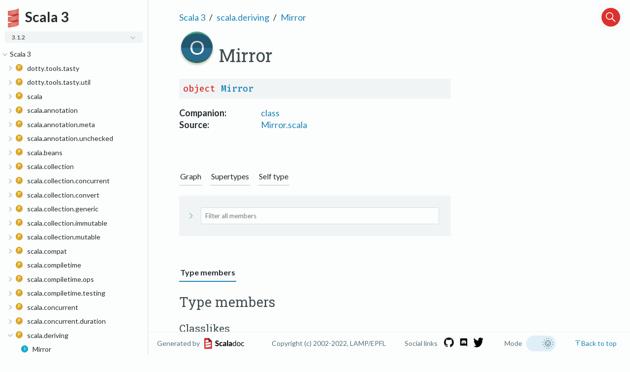

--- FILE ---
content_type: text/html
request_url: https://www.scala-lang.org/files/archive/api/3.1.2/scala/deriving/Mirror$.html
body_size: 21116
content:
<html><head><meta charset="utf-8"></meta><meta name="viewport" content="width=device-width, initial-scale=1"></meta><title>Mirror</title><link rel="shortcut icon" type="image/x-icon" href="../../favicon.ico"></link><script type="text/javascript" src="../../scripts/theme.js"></script><script type="text/javascript" src="../../scripts/searchData.js" defer="true"></script><script type="text/javascript" src="../../scripts/scastieConfiguration.js" defer="true"></script><link rel="stylesheet" href="../../styles/nord-light.css"></link><link rel="stylesheet" href="../../styles/scalastyle.css"></link><link rel="stylesheet" href="../../styles/colors.css"></link><link rel="stylesheet" href="../../styles/dotty-icons.css"></link><link rel="stylesheet" href="../../styles/diagram.css"></link><link rel="stylesheet" href="../../styles/filter-bar.css"></link><link rel="stylesheet" href="../../styles/code-snippets.css"></link><link rel="stylesheet" href="../../styles/searchbar.css"></link><link rel="stylesheet" href="../../styles/social-links.css"></link><link rel="stylesheet" href="../../styles/ux.css"></link><link rel="stylesheet" href="../../styles/versions-dropdown.css"></link><link rel="stylesheet" href="../../styles/fontawesome.css"></link><script type="text/javascript" src="../../hljs/highlight.min.js" defer="true"></script><script type="text/javascript" src="../../scripts/hljs-scala3.js" defer="true"></script><script type="text/javascript" src="../../scripts/ux.js" defer="true"></script><script type="text/javascript" src="../../scripts/common/component.js" defer="true"></script><script type="text/javascript" src="../../scripts/common/utils.js" defer="true"></script><script type="text/javascript" src="../../scripts/components/FilterBar.js" defer="true"></script><script type="text/javascript" src="../../scripts/components/DocumentableList.js" defer="true"></script><script type="text/javascript" src="../../scripts/components/Input.js" defer="true"></script><script type="text/javascript" src="../../scripts/components/FilterGroup.js" defer="true"></script><script type="text/javascript" src="../../scripts/components/Filter.js" defer="true"></script><script type="text/javascript" src="../../scripts/scaladoc-scalajs.js" defer="true"></script><script type="text/javascript" src="https://code.jquery.com/jquery-3.5.1.min.js" defer="true"></script><script type="text/javascript" src="https://d3js.org/d3.v6.min.js" defer="true"></script><script type="text/javascript" src="https://cdn.jsdelivr.net/npm/graphlib-dot@0.6.2/dist/graphlib-dot.min.js" defer="true"></script><script type="text/javascript" src="https://cdnjs.cloudflare.com/ajax/libs/dagre-d3/0.6.1/dagre-d3.min.js" defer="true"></script><script type="text/javascript" src="https://scastie.scala-lang.org/embedded.js" defer="true"></script><script type="text/javascript" src="../../scripts/data.js" defer="true"></script><script>var pathToRoot = "../../";</script><script>var versionsDictionaryUrl = "https://scala-lang.org/api/versions.json";</script></head><body><div id="container"><div id="leftColumn"><div id="logo"><span><img src="../../project-logo/logo.svg"></img></span><span><div class="projectName">Scala 3</div></span><div id="version"><div class="versions-dropdown"><div onclick="dropdownHandler()" id="dropdown-button" class="dropdownbtn dropdownbtnactive"><div class="projectVersion">3.1.2</div><div id="dropdown-content" class="dropdown-content"><input type="text" placeholder="Search..." id="dropdown-input" onkeyup="filterFunction()"></input></div></div></div></div><div class="socials"><a href="https://github.com/lampepfl/dotty"><span class="social-icon" data-icon-path="github-icon-white.png"></span></a><a href="https://discord.com/invite/scala"><span class="social-icon" data-icon-path="discord-icon-white.png"></span></a><a href="https://twitter.com/scala_lang"><span class="social-icon" data-icon-path="twitter-icon-white.png"></span></a></div></div><div id="paneSearch"></div><nav id="sideMenu2"><div class="ni expanded"><span class="nh expanded"><span class="ar"></span><a href="../../index.html"><span>Scala 3</span></a></span><div class="ni"><span class="nh "><span class="ar"></span><a href="../../dotty/tools/tasty.html"><span class="micon pa"></span><span>dotty.tools.tasty</span></a></span><div class="ni"><span class="nh "><span class="ar"></span><a href="../../dotty/tools/tasty/TastyBuffer$.html"><span class="micon ob"></span><span>TastyBuffer</span></a></span><div class="ni "><span class="nh "><a href="../../dotty/tools/tasty/TastyBuffer$$Addr.html"><span class="micon cl"></span><span>Addr</span></a></span></div><div class="ni "><span class="nh "><a href="../../dotty/tools/tasty/TastyBuffer$$NameRef.html"><span class="micon cl"></span><span>NameRef</span></a></span></div></div><div class="ni "><span class="nh "><a href="../../dotty/tools/tasty/TastyBuffer.html"><span class="micon cl"></span><span>TastyBuffer</span></a></span></div><div class="ni"><span class="nh "><span class="ar"></span><a href="../../dotty/tools/tasty/TastyFormat$.html"><span class="micon ob"></span><span>TastyFormat</span></a></span><div class="ni "><span class="nh "><a href="../../dotty/tools/tasty/TastyFormat$$NameTags.html"><span class="micon cl"></span><span>NameTags</span></a></span></div><div class="ni "><span class="nh "><a href="../../dotty/tools/tasty/TastyFormat$$NameTags$.html"><span class="micon ob"></span><span>NameTags</span></a></span></div></div><div class="ni "><span class="nh "><a href="../../dotty/tools/tasty/TastyHash$.html"><span class="micon ob"></span><span>TastyHash</span></a></span></div><div class="ni "><span class="nh "><a href="../../dotty/tools/tasty/TastyHeader.html"><span class="micon cl"></span><span>TastyHeader</span></a></span></div><div class="ni "><span class="nh "><a href="../../dotty/tools/tasty/TastyHeaderUnpickler.html"><span class="micon cl"></span><span>TastyHeaderUnpickler</span></a></span></div><div class="ni "><span class="nh "><a href="../../dotty/tools/tasty/TastyHeaderUnpickler$.html"><span class="micon ob"></span><span>TastyHeaderUnpickler</span></a></span></div><div class="ni "><span class="nh "><a href="../../dotty/tools/tasty/TastyReader.html"><span class="micon cl"></span><span>TastyReader</span></a></span></div><div class="ni "><span class="nh "><a href="../../dotty/tools/tasty/UnpickleException.html"><span class="micon cl"></span><span>UnpickleException</span></a></span></div></div><div class="ni"><span class="nh "><span class="ar"></span><a href="../../dotty/tools/tasty/util.html"><span class="micon pa"></span><span>dotty.tools.tasty.util</span></a></span><div class="ni "><span class="nh "><a href="../../dotty/tools/tasty/util/Util$.html"><span class="micon ob"></span><span>Util</span></a></span></div></div><div class="ni"><span class="nh "><span class="ar"></span><a href="../../scala.html"><span class="micon pa"></span><span>scala</span></a></span><div class="ni "><span class="nh "><a href="../%23::$.html"><span class="micon ob"></span><span>#::</span></a></span></div><div class="ni "><span class="nh "><a href="../*:.html"><span class="micon cl"></span><span>*:</span></a></span></div><div class="ni "><span class="nh "><a href="../*:$.html"><span class="micon ob"></span><span>*:</span></a></span></div><div class="ni "><span class="nh "><a href="../<:<.html"><span class="micon cl"></span><span>&lt;:&lt;</span></a></span></div><div class="ni "><span class="nh "><a href="../<:<$.html"><span class="micon ob"></span><span>&lt;:&lt;</span></a></span></div><div class="ni "><span class="nh "><a href="../=:=.html"><span class="micon cl"></span><span>=:=</span></a></span></div><div class="ni "><span class="nh "><a href="../Any.html"><span class="micon cl"></span><span>Any</span></a></span></div><div class="ni "><span class="nh "><a href="../AnyKind.html"><span class="micon cl"></span><span>AnyKind</span></a></span></div><div class="ni "><span class="nh "><a href="../AnyRef.html"><span class="micon cl"></span><span>AnyRef</span></a></span></div><div class="ni "><span class="nh "><a href="../AnyVal.html"><span class="micon cl"></span><span>AnyVal</span></a></span></div><div class="ni "><span class="nh "><a href="../App.html"><span class="micon tr"></span><span>App</span></a></span></div><div class="ni"><span class="nh "><span class="ar"></span><a href="../Array$.html"><span class="micon ob"></span><span>Array</span></a></span><div class="ni "><span class="nh "><a href="../Array$$UnapplySeqWrapper.html"><span class="micon cl"></span><span>UnapplySeqWrapper</span></a></span></div></div><div class="ni "><span class="nh "><a href="../Array.html"><span class="micon cl"></span><span>Array</span></a></span></div><div class="ni "><span class="nh "><a href="../Boolean.html"><span class="micon cl"></span><span>Boolean</span></a></span></div><div class="ni "><span class="nh "><a href="../Boolean$.html"><span class="micon ob"></span><span>Boolean</span></a></span></div><div class="ni "><span class="nh "><a href="../Byte.html"><span class="micon cl"></span><span>Byte</span></a></span></div><div class="ni "><span class="nh "><a href="../Byte$.html"><span class="micon ob"></span><span>Byte</span></a></span></div><div class="ni "><span class="nh "><a href="../CanEqual.html"><span class="micon tr"></span><span>CanEqual</span></a></span></div><div class="ni"><span class="nh "><span class="ar"></span><a href="../CanEqual$.html"><span class="micon ob"></span><span>CanEqual</span></a></span><div class="ni "><span class="nh "><a href="../CanEqual$$derived$.html"><span class="micon ob"></span><span>derived</span></a></span></div></div><div class="ni "><span class="nh "><a href="../CanThrow.html"><span class="micon cl"></span><span>CanThrow</span></a></span></div><div class="ni "><span class="nh "><a href="../Char.html"><span class="micon cl"></span><span>Char</span></a></span></div><div class="ni "><span class="nh "><a href="../Char$.html"><span class="micon ob"></span><span>Char</span></a></span></div><div class="ni "><span class="nh "><a href="../Console$.html"><span class="micon ob"></span><span>Console</span></a></span></div><div class="ni "><span class="nh "><a href="../Conversion.html"><span class="micon cl"></span><span>Conversion</span></a></span></div><div class="ni "><span class="nh "><a href="../DelayedInit.html"><span class="micon tr"></span><span>DelayedInit</span></a></span></div><div class="ni "><span class="nh "><a href="../Double.html"><span class="micon cl"></span><span>Double</span></a></span></div><div class="ni "><span class="nh "><a href="../Double$.html"><span class="micon ob"></span><span>Double</span></a></span></div><div class="ni "><span class="nh "><a href="../DummyImplicit.html"><span class="micon cl"></span><span>DummyImplicit</span></a></span></div><div class="ni "><span class="nh "><a href="../DummyImplicit$.html"><span class="micon ob"></span><span>DummyImplicit</span></a></span></div><div class="ni "><span class="nh "><a href="../Dynamic.html"><span class="micon tr"></span><span>Dynamic</span></a></span></div><div class="ni "><span class="nh "><a href="../EmptyTuple$.html"><span class="micon ob"></span><span>EmptyTuple</span></a></span></div><div class="ni"><span class="nh "><span class="ar"></span><a href="../Enumeration.html"><span class="micon cl"></span><span>Enumeration</span></a></span><div class="ni "><span class="nh "><a href="../Enumeration$Val.html"><span class="micon cl"></span><span>Val</span></a></span></div><div class="ni "><span class="nh "><a href="../Enumeration$Value.html"><span class="micon cl"></span><span>Value</span></a></span></div><div class="ni "><span class="nh "><a href="../Enumeration$ValueOrdering$.html"><span class="micon ob"></span><span>ValueOrdering</span></a></span></div><div class="ni "><span class="nh "><a href="../Enumeration$ValueSet.html"><span class="micon cl"></span><span>ValueSet</span></a></span></div><div class="ni "><span class="nh "><a href="../Enumeration$ValueSet$.html"><span class="micon ob"></span><span>ValueSet</span></a></span></div></div><div class="ni "><span class="nh "><a href="../Equals.html"><span class="micon tr"></span><span>Equals</span></a></span></div><div class="ni "><span class="nh "><a href="../Float.html"><span class="micon cl"></span><span>Float</span></a></span></div><div class="ni "><span class="nh "><a href="../Float$.html"><span class="micon ob"></span><span>Float</span></a></span></div><div class="ni "><span class="nh "><a href="../Function$.html"><span class="micon ob"></span><span>Function</span></a></span></div><div class="ni "><span class="nh "><a href="../Function0.html"><span class="micon tr"></span><span>Function0</span></a></span></div><div class="ni"><span class="nh "><span class="ar"></span><a href="../Function1$.html"><span class="micon ob"></span><span>Function1</span></a></span><div class="ni "><span class="nh "><a href="../Function1$$UnliftOps.html"><span class="micon cl"></span><span>UnliftOps</span></a></span></div></div><div class="ni "><span class="nh "><a href="../Function1.html"><span class="micon tr"></span><span>Function1</span></a></span></div><div class="ni "><span class="nh "><a href="../Function10.html"><span class="micon tr"></span><span>Function10</span></a></span></div><div class="ni "><span class="nh "><a href="../Function11.html"><span class="micon tr"></span><span>Function11</span></a></span></div><div class="ni "><span class="nh "><a href="../Function12.html"><span class="micon tr"></span><span>Function12</span></a></span></div><div class="ni "><span class="nh "><a href="../Function13.html"><span class="micon tr"></span><span>Function13</span></a></span></div><div class="ni "><span class="nh "><a href="../Function14.html"><span class="micon tr"></span><span>Function14</span></a></span></div><div class="ni "><span class="nh "><a href="../Function15.html"><span class="micon tr"></span><span>Function15</span></a></span></div><div class="ni "><span class="nh "><a href="../Function16.html"><span class="micon tr"></span><span>Function16</span></a></span></div><div class="ni "><span class="nh "><a href="../Function17.html"><span class="micon tr"></span><span>Function17</span></a></span></div><div class="ni "><span class="nh "><a href="../Function18.html"><span class="micon tr"></span><span>Function18</span></a></span></div><div class="ni "><span class="nh "><a href="../Function19.html"><span class="micon tr"></span><span>Function19</span></a></span></div><div class="ni "><span class="nh "><a href="../Function2.html"><span class="micon tr"></span><span>Function2</span></a></span></div><div class="ni "><span class="nh "><a href="../Function20.html"><span class="micon tr"></span><span>Function20</span></a></span></div><div class="ni "><span class="nh "><a href="../Function21.html"><span class="micon tr"></span><span>Function21</span></a></span></div><div class="ni "><span class="nh "><a href="../Function22.html"><span class="micon tr"></span><span>Function22</span></a></span></div><div class="ni "><span class="nh "><a href="../Function3.html"><span class="micon tr"></span><span>Function3</span></a></span></div><div class="ni "><span class="nh "><a href="../Function4.html"><span class="micon tr"></span><span>Function4</span></a></span></div><div class="ni "><span class="nh "><a href="../Function5.html"><span class="micon tr"></span><span>Function5</span></a></span></div><div class="ni "><span class="nh "><a href="../Function6.html"><span class="micon tr"></span><span>Function6</span></a></span></div><div class="ni "><span class="nh "><a href="../Function7.html"><span class="micon tr"></span><span>Function7</span></a></span></div><div class="ni "><span class="nh "><a href="../Function8.html"><span class="micon tr"></span><span>Function8</span></a></span></div><div class="ni "><span class="nh "><a href="../Function9.html"><span class="micon tr"></span><span>Function9</span></a></span></div><div class="ni"><span class="nh "><span class="ar"></span><a href="../IArray$.html"><span class="micon ob"></span><span>IArray</span></a></span><div class="ni "><span class="nh "><a href="../IArray$$WithFilter.html"><span class="micon cl"></span><span>WithFilter</span></a></span></div></div><div class="ni "><span class="nh "><a href="../Int.html"><span class="micon cl"></span><span>Int</span></a></span></div><div class="ni "><span class="nh "><a href="../Int$.html"><span class="micon ob"></span><span>Int</span></a></span></div><div class="ni "><span class="nh "><a href="../Long.html"><span class="micon cl"></span><span>Long</span></a></span></div><div class="ni "><span class="nh "><a href="../Long$.html"><span class="micon ob"></span><span>Long</span></a></span></div><div class="ni "><span class="nh "><a href="../MatchError.html"><span class="micon cl"></span><span>MatchError</span></a></span></div><div class="ni "><span class="nh "><a href="../Matchable.html"><span class="micon tr"></span><span>Matchable</span></a></span></div><div class="ni "><span class="nh "><a href="../NonEmptyTuple.html"><span class="micon tr"></span><span>NonEmptyTuple</span></a></span></div><div class="ni "><span class="nh "><a href="../None$.html"><span class="micon ob"></span><span>None</span></a></span></div><div class="ni "><span class="nh "><a href="../NotImplementedError.html"><span class="micon cl"></span><span>NotImplementedError</span></a></span></div><div class="ni "><span class="nh "><a href="../Nothing.html"><span class="micon cl"></span><span>Nothing</span></a></span></div><div class="ni "><span class="nh "><a href="../Null.html"><span class="micon cl"></span><span>Null</span></a></span></div><div class="ni "><span class="nh "><a href="../Option$.html"><span class="micon ob"></span><span>Option</span></a></span></div><div class="ni"><span class="nh "><span class="ar"></span><a href="../Option.html"><span class="micon cl"></span><span>Option</span></a></span><div class="ni "><span class="nh "><a href="../Option$WithFilter.html"><span class="micon cl"></span><span>WithFilter</span></a></span></div></div><div class="ni "><span class="nh "><a href="../PartialFunction.html"><span class="micon tr"></span><span>PartialFunction</span></a></span></div><div class="ni"><span class="nh "><span class="ar"></span><a href="../PartialFunction$.html"><span class="micon ob"></span><span>PartialFunction</span></a></span><div class="ni "><span class="nh "><a href="../PartialFunction$$ElementWiseExtractor.html"><span class="micon cl"></span><span>ElementWiseExtractor</span></a></span></div></div><div class="ni "><span class="nh "><a href="../PolyFunction.html"><span class="micon tr"></span><span>PolyFunction</span></a></span></div><div class="ni"><span class="nh "><span class="ar"></span><a href="../Predef$.html"><span class="micon ob"></span><span>Predef</span></a></span><div class="ni "><span class="nh "><a href="../Predef$$ArrayCharSequence.html"><span class="micon cl"></span><span>ArrayCharSequence</span></a></span></div><div class="ni "><span class="nh "><a href="../Predef$$ArrowAssoc.html"><span class="micon cl"></span><span>ArrowAssoc</span></a></span></div><div class="ni "><span class="nh "><a href="../Predef$$Ensuring.html"><span class="micon cl"></span><span>Ensuring</span></a></span></div><div class="ni "><span class="nh "><a href="../Predef$$SeqCharSequence.html"><span class="micon cl"></span><span>SeqCharSequence</span></a></span></div><div class="ni "><span class="nh "><a href="../Predef$$StringFormat.html"><span class="micon cl"></span><span>StringFormat</span></a></span></div><div class="ni "><span class="nh "><a href="../Predef$$any2stringadd.html"><span class="micon cl"></span><span>any2stringadd</span></a></span></div></div><div class="ni "><span class="nh "><a href="../Product.html"><span class="micon tr"></span><span>Product</span></a></span></div><div class="ni "><span class="nh "><a href="../Product1$.html"><span class="micon ob"></span><span>Product1</span></a></span></div><div class="ni "><span class="nh "><a href="../Product1.html"><span class="micon tr"></span><span>Product1</span></a></span></div><div class="ni "><span class="nh "><a href="../Product10$.html"><span class="micon ob"></span><span>Product10</span></a></span></div><div class="ni "><span class="nh "><a href="../Product10.html"><span class="micon tr"></span><span>Product10</span></a></span></div><div class="ni "><span class="nh "><a href="../Product11$.html"><span class="micon ob"></span><span>Product11</span></a></span></div><div class="ni "><span class="nh "><a href="../Product11.html"><span class="micon tr"></span><span>Product11</span></a></span></div><div class="ni "><span class="nh "><a href="../Product12$.html"><span class="micon ob"></span><span>Product12</span></a></span></div><div class="ni "><span class="nh "><a href="../Product12.html"><span class="micon tr"></span><span>Product12</span></a></span></div><div class="ni "><span class="nh "><a href="../Product13$.html"><span class="micon ob"></span><span>Product13</span></a></span></div><div class="ni "><span class="nh "><a href="../Product13.html"><span class="micon tr"></span><span>Product13</span></a></span></div><div class="ni "><span class="nh "><a href="../Product14$.html"><span class="micon ob"></span><span>Product14</span></a></span></div><div class="ni "><span class="nh "><a href="../Product14.html"><span class="micon tr"></span><span>Product14</span></a></span></div><div class="ni "><span class="nh "><a href="../Product15$.html"><span class="micon ob"></span><span>Product15</span></a></span></div><div class="ni "><span class="nh "><a href="../Product15.html"><span class="micon tr"></span><span>Product15</span></a></span></div><div class="ni "><span class="nh "><a href="../Product16$.html"><span class="micon ob"></span><span>Product16</span></a></span></div><div class="ni "><span class="nh "><a href="../Product16.html"><span class="micon tr"></span><span>Product16</span></a></span></div><div class="ni "><span class="nh "><a href="../Product17$.html"><span class="micon ob"></span><span>Product17</span></a></span></div><div class="ni "><span class="nh "><a href="../Product17.html"><span class="micon tr"></span><span>Product17</span></a></span></div><div class="ni "><span class="nh "><a href="../Product18$.html"><span class="micon ob"></span><span>Product18</span></a></span></div><div class="ni "><span class="nh "><a href="../Product18.html"><span class="micon tr"></span><span>Product18</span></a></span></div><div class="ni "><span class="nh "><a href="../Product19$.html"><span class="micon ob"></span><span>Product19</span></a></span></div><div class="ni "><span class="nh "><a href="../Product19.html"><span class="micon tr"></span><span>Product19</span></a></span></div><div class="ni "><span class="nh "><a href="../Product2$.html"><span class="micon ob"></span><span>Product2</span></a></span></div><div class="ni "><span class="nh "><a href="../Product2.html"><span class="micon tr"></span><span>Product2</span></a></span></div><div class="ni "><span class="nh "><a href="../Product20$.html"><span class="micon ob"></span><span>Product20</span></a></span></div><div class="ni "><span class="nh "><a href="../Product20.html"><span class="micon tr"></span><span>Product20</span></a></span></div><div class="ni "><span class="nh "><a href="../Product21$.html"><span class="micon ob"></span><span>Product21</span></a></span></div><div class="ni "><span class="nh "><a href="../Product21.html"><span class="micon tr"></span><span>Product21</span></a></span></div><div class="ni "><span class="nh "><a href="../Product22$.html"><span class="micon ob"></span><span>Product22</span></a></span></div><div class="ni "><span class="nh "><a href="../Product22.html"><span class="micon tr"></span><span>Product22</span></a></span></div><div class="ni "><span class="nh "><a href="../Product3$.html"><span class="micon ob"></span><span>Product3</span></a></span></div><div class="ni "><span class="nh "><a href="../Product3.html"><span class="micon tr"></span><span>Product3</span></a></span></div><div class="ni "><span class="nh "><a href="../Product4$.html"><span class="micon ob"></span><span>Product4</span></a></span></div><div class="ni "><span class="nh "><a href="../Product4.html"><span class="micon tr"></span><span>Product4</span></a></span></div><div class="ni "><span class="nh "><a href="../Product5$.html"><span class="micon ob"></span><span>Product5</span></a></span></div><div class="ni "><span class="nh "><a href="../Product5.html"><span class="micon tr"></span><span>Product5</span></a></span></div><div class="ni "><span class="nh "><a href="../Product6$.html"><span class="micon ob"></span><span>Product6</span></a></span></div><div class="ni "><span class="nh "><a href="../Product6.html"><span class="micon tr"></span><span>Product6</span></a></span></div><div class="ni "><span class="nh "><a href="../Product7$.html"><span class="micon ob"></span><span>Product7</span></a></span></div><div class="ni "><span class="nh "><a href="../Product7.html"><span class="micon tr"></span><span>Product7</span></a></span></div><div class="ni "><span class="nh "><a href="../Product8$.html"><span class="micon ob"></span><span>Product8</span></a></span></div><div class="ni "><span class="nh "><a href="../Product8.html"><span class="micon tr"></span><span>Product8</span></a></span></div><div class="ni "><span class="nh "><a href="../Product9$.html"><span class="micon ob"></span><span>Product9</span></a></span></div><div class="ni "><span class="nh "><a href="../Product9.html"><span class="micon tr"></span><span>Product9</span></a></span></div><div class="ni "><span class="nh "><a href="../Proxy.html"><span class="micon tr"></span><span>Proxy</span></a></span></div><div class="ni"><span class="nh "><span class="ar"></span><a href="../Proxy$.html"><span class="micon ob"></span><span>Proxy</span></a></span><div class="ni "><span class="nh "><a href="../Proxy$$Typed.html"><span class="micon tr"></span><span>Typed</span></a></span></div></div><div class="ni "><span class="nh "><a href="../ScalaReflectionException.html"><span class="micon cl"></span><span>ScalaReflectionException</span></a></span></div><div class="ni "><span class="nh "><a href="../Selectable.html"><span class="micon tr"></span><span>Selectable</span></a></span></div><div class="ni"><span class="nh "><span class="ar"></span><a href="../Selectable$.html"><span class="micon ob"></span><span>Selectable</span></a></span><div class="ni "><span class="nh "><a href="../Selectable$$WithoutPreciseParameterTypes.html"><span class="micon tr"></span><span>WithoutPreciseParameterTypes</span></a></span></div></div><div class="ni "><span class="nh "><a href="../SerialVersionUID.html"><span class="micon cl"></span><span>SerialVersionUID</span></a></span></div><div class="ni "><span class="nh "><a href="../Short.html"><span class="micon cl"></span><span>Short</span></a></span></div><div class="ni "><span class="nh "><a href="../Short$.html"><span class="micon ob"></span><span>Short</span></a></span></div><div class="ni "><span class="nh "><a href="../Singleton.html"><span class="micon tr"></span><span>Singleton</span></a></span></div><div class="ni "><span class="nh "><a href="../Some.html"><span class="micon cl"></span><span>Some</span></a></span></div><div class="ni "><span class="nh "><a href="../Specializable.html"><span class="micon tr"></span><span>Specializable</span></a></span></div><div class="ni"><span class="nh "><span class="ar"></span><a href="../Specializable$.html"><span class="micon ob"></span><span>Specializable</span></a></span><div class="ni "><span class="nh "><a href="../Specializable$$Group.html"><span class="micon cl"></span><span>Group</span></a></span></div><div class="ni "><span class="nh "><a href="../Specializable$$SpecializedGroup.html"><span class="micon tr"></span><span>SpecializedGroup</span></a></span></div></div><div class="ni"><span class="nh "><span class="ar"></span><a href="../StringContext.html"><span class="micon cl"></span><span>StringContext</span></a></span><div class="ni "><span class="nh "><a href="../StringContext$s$.html"><span class="micon ob"></span><span>s</span></a></span></div></div><div class="ni"><span class="nh "><span class="ar"></span><a href="../StringContext$.html"><span class="micon ob"></span><span>StringContext</span></a></span><div class="ni "><span class="nh "><a href="../StringContext$$InvalidEscapeException.html"><span class="micon cl"></span><span>InvalidEscapeException</span></a></span></div></div><div class="ni "><span class="nh "><a href="../Symbol.html"><span class="micon cl"></span><span>Symbol</span></a></span></div><div class="ni "><span class="nh "><a href="../Symbol$.html"><span class="micon ob"></span><span>Symbol</span></a></span></div><div class="ni "><span class="nh "><a href="../Tuple.html"><span class="micon tr"></span><span>Tuple</span></a></span></div><div class="ni "><span class="nh "><a href="../Tuple$.html"><span class="micon ob"></span><span>Tuple</span></a></span></div><div class="ni "><span class="nh "><a href="../Tuple1.html"><span class="micon cl"></span><span>Tuple1</span></a></span></div><div class="ni "><span class="nh "><a href="../Tuple10.html"><span class="micon cl"></span><span>Tuple10</span></a></span></div><div class="ni "><span class="nh "><a href="../Tuple11.html"><span class="micon cl"></span><span>Tuple11</span></a></span></div><div class="ni "><span class="nh "><a href="../Tuple12.html"><span class="micon cl"></span><span>Tuple12</span></a></span></div><div class="ni "><span class="nh "><a href="../Tuple13.html"><span class="micon cl"></span><span>Tuple13</span></a></span></div><div class="ni "><span class="nh "><a href="../Tuple14.html"><span class="micon cl"></span><span>Tuple14</span></a></span></div><div class="ni "><span class="nh "><a href="../Tuple15.html"><span class="micon cl"></span><span>Tuple15</span></a></span></div><div class="ni "><span class="nh "><a href="../Tuple16.html"><span class="micon cl"></span><span>Tuple16</span></a></span></div><div class="ni "><span class="nh "><a href="../Tuple17.html"><span class="micon cl"></span><span>Tuple17</span></a></span></div><div class="ni "><span class="nh "><a href="../Tuple18.html"><span class="micon cl"></span><span>Tuple18</span></a></span></div><div class="ni "><span class="nh "><a href="../Tuple19.html"><span class="micon cl"></span><span>Tuple19</span></a></span></div><div class="ni "><span class="nh "><a href="../Tuple2.html"><span class="micon cl"></span><span>Tuple2</span></a></span></div><div class="ni "><span class="nh "><a href="../Tuple20.html"><span class="micon cl"></span><span>Tuple20</span></a></span></div><div class="ni "><span class="nh "><a href="../Tuple21.html"><span class="micon cl"></span><span>Tuple21</span></a></span></div><div class="ni "><span class="nh "><a href="../Tuple22.html"><span class="micon cl"></span><span>Tuple22</span></a></span></div><div class="ni "><span class="nh "><a href="../Tuple3.html"><span class="micon cl"></span><span>Tuple3</span></a></span></div><div class="ni "><span class="nh "><a href="../Tuple4.html"><span class="micon cl"></span><span>Tuple4</span></a></span></div><div class="ni "><span class="nh "><a href="../Tuple5.html"><span class="micon cl"></span><span>Tuple5</span></a></span></div><div class="ni "><span class="nh "><a href="../Tuple6.html"><span class="micon cl"></span><span>Tuple6</span></a></span></div><div class="ni "><span class="nh "><a href="../Tuple7.html"><span class="micon cl"></span><span>Tuple7</span></a></span></div><div class="ni "><span class="nh "><a href="../Tuple8.html"><span class="micon cl"></span><span>Tuple8</span></a></span></div><div class="ni "><span class="nh "><a href="../Tuple9.html"><span class="micon cl"></span><span>Tuple9</span></a></span></div><div class="ni "><span class="nh "><a href="../UninitializedError.html"><span class="micon cl"></span><span>UninitializedError</span></a></span></div><div class="ni "><span class="nh "><a href="../UninitializedFieldError.html"><span class="micon cl"></span><span>UninitializedFieldError</span></a></span></div><div class="ni "><span class="nh "><a href="../Unit.html"><span class="micon cl"></span><span>Unit</span></a></span></div><div class="ni "><span class="nh "><a href="../Unit$.html"><span class="micon ob"></span><span>Unit</span></a></span></div><div class="ni "><span class="nh "><a href="../ValueOf.html"><span class="micon cl"></span><span>ValueOf</span></a></span></div><div class="ni "><span class="nh "><a href="../deprecated.html"><span class="micon cl"></span><span>deprecated</span></a></span></div><div class="ni "><span class="nh "><a href="../deprecatedInheritance.html"><span class="micon cl"></span><span>deprecatedInheritance</span></a></span></div><div class="ni "><span class="nh "><a href="../deprecatedName.html"><span class="micon cl"></span><span>deprecatedName</span></a></span></div><div class="ni "><span class="nh "><a href="../deprecatedOverriding.html"><span class="micon cl"></span><span>deprecatedOverriding</span></a></span></div><div class="ni "><span class="nh "><a href="../inline.html"><span class="micon cl"></span><span>inline</span></a></span></div><div class="ni"><span class="nh "><span class="ar"></span><a href="../language$.html"><span class="micon ob"></span><span>language</span></a></span><div class="ni "><span class="nh "><a href="../runtime/stdLibPatches/language$$3/0$.html"><span class="micon ob"></span><span>3.0</span></a></span></div><div class="ni "><span class="nh "><a href="../runtime/stdLibPatches/language$$3/0-migration$.html"><span class="micon ob"></span><span>3.0-migration</span></a></span></div><div class="ni "><span class="nh "><a href="../runtime/stdLibPatches/language$$3/1$.html"><span class="micon ob"></span><span>3.1</span></a></span></div><div class="ni "><span class="nh "><a href="../runtime/stdLibPatches/language$$3/1-migration$.html"><span class="micon ob"></span><span>3.1-migration</span></a></span></div><div class="ni "><span class="nh "><a href="../runtime/stdLibPatches/language$$adhocExtensions$.html"><span class="micon ob"></span><span>adhocExtensions</span></a></span></div><div class="ni"><span class="nh "><span class="ar"></span><a href="../runtime/stdLibPatches/language$$deprecated$.html"><span class="micon ob"></span><span>deprecated</span></a></span><div class="ni "><span class="nh "><a href="../runtime/stdLibPatches/language$$deprecated$$symbolLiterals$.html"><span class="micon ob"></span><span>symbolLiterals</span></a></span></div></div><div class="ni"><span class="nh "><span class="ar"></span><a href="../language$$experimental$.html"><span class="micon ob"></span><span>experimental</span></a></span><div class="ni "><span class="nh "><a href="../runtime/stdLibPatches/language$$experimental$$erasedDefinitions$.html"><span class="micon ob"></span><span>erasedDefinitions</span></a></span></div><div class="ni "><span class="nh "><a href="../runtime/stdLibPatches/language$$experimental$$fewerBraces$.html"><span class="micon ob"></span><span>fewerBraces</span></a></span></div><div class="ni "><span class="nh "><a href="../runtime/stdLibPatches/language$$experimental$$genericNumberLiterals$.html"><span class="micon ob"></span><span>genericNumberLiterals</span></a></span></div><div class="ni "><span class="nh "><a href="../runtime/stdLibPatches/language$$experimental$$namedTypeArguments$.html"><span class="micon ob"></span><span>namedTypeArguments</span></a></span></div><div class="ni "><span class="nh "><a href="../runtime/stdLibPatches/language$$experimental$$saferExceptions$.html"><span class="micon ob"></span><span>saferExceptions</span></a></span></div></div><div class="ni "><span class="nh "><a href="../runtime/stdLibPatches/language$$future$.html"><span class="micon ob"></span><span>future</span></a></span></div><div class="ni "><span class="nh "><a href="../runtime/stdLibPatches/language$$future-migration$.html"><span class="micon ob"></span><span>future-migration</span></a></span></div><div class="ni "><span class="nh "><a href="../runtime/stdLibPatches/language$$noAutoTupling$.html"><span class="micon ob"></span><span>noAutoTupling</span></a></span></div><div class="ni "><span class="nh "><a href="../runtime/stdLibPatches/language$$strictEquality$.html"><span class="micon ob"></span><span>strictEquality</span></a></span></div><div class="ni "><span class="nh "><a href="../runtime/stdLibPatches/language$$unsafeNulls$.html"><span class="micon ob"></span><span>unsafeNulls</span></a></span></div></div><div class="ni"><span class="nh "><span class="ar"></span><a href="../languageFeature$.html"><span class="micon ob"></span><span>languageFeature</span></a></span><div class="ni "><span class="nh "><a href="../languageFeature$$dynamics$.html"><span class="micon ob"></span><span>dynamics</span></a></span></div><div class="ni "><span class="nh "><a href="../languageFeature$$dynamics.html"><span class="micon tr"></span><span>dynamics</span></a></span></div><div class="ni "><span class="nh "><a href="../languageFeature$$existentials$.html"><span class="micon ob"></span><span>existentials</span></a></span></div><div class="ni "><span class="nh "><a href="../languageFeature$$existentials.html"><span class="micon tr"></span><span>existentials</span></a></span></div><div class="ni"><span class="nh "><span class="ar"></span><a href="../languageFeature$$experimental$.html"><span class="micon ob"></span><span>experimental</span></a></span><div class="ni "><span class="nh "><a href="../languageFeature$$experimental$$macros$.html"><span class="micon ob"></span><span>macros</span></a></span></div><div class="ni "><span class="nh "><a href="../languageFeature$$experimental$$macros.html"><span class="micon tr"></span><span>macros</span></a></span></div></div><div class="ni "><span class="nh "><a href="../languageFeature$$higherKinds$.html"><span class="micon ob"></span><span>higherKinds</span></a></span></div><div class="ni "><span class="nh "><a href="../languageFeature$$higherKinds.html"><span class="micon tr"></span><span>higherKinds</span></a></span></div><div class="ni "><span class="nh "><a href="../languageFeature$$implicitConversions$.html"><span class="micon ob"></span><span>implicitConversions</span></a></span></div><div class="ni "><span class="nh "><a href="../languageFeature$$implicitConversions.html"><span class="micon tr"></span><span>implicitConversions</span></a></span></div><div class="ni "><span class="nh "><a href="../languageFeature$$postfixOps$.html"><span class="micon ob"></span><span>postfixOps</span></a></span></div><div class="ni "><span class="nh "><a href="../languageFeature$$postfixOps.html"><span class="micon tr"></span><span>postfixOps</span></a></span></div><div class="ni "><span class="nh "><a href="../languageFeature$$reflectiveCalls$.html"><span class="micon ob"></span><span>reflectiveCalls</span></a></span></div><div class="ni "><span class="nh "><a href="../languageFeature$$reflectiveCalls.html"><span class="micon tr"></span><span>reflectiveCalls</span></a></span></div></div><div class="ni "><span class="nh "><a href="../main.html"><span class="micon cl"></span><span>main</span></a></span></div><div class="ni "><span class="nh "><a href="../native.html"><span class="micon cl"></span><span>native</span></a></span></div><div class="ni "><span class="nh "><a href="../noinline.html"><span class="micon cl"></span><span>noinline</span></a></span></div><div class="ni "><span class="nh "><a href="../specialized.html"><span class="micon cl"></span><span>specialized</span></a></span></div><div class="ni "><span class="nh "><a href="../throws.html"><span class="micon cl"></span><span>throws</span></a></span></div><div class="ni "><span class="nh "><a href="../transient.html"><span class="micon cl"></span><span>transient</span></a></span></div><div class="ni "><span class="nh "><a href="../unchecked.html"><span class="micon cl"></span><span>unchecked</span></a></span></div><div class="ni "><span class="nh "><a href="../unsafeExceptions$.html"><span class="micon ob"></span><span>unsafeExceptions</span></a></span></div><div class="ni "><span class="nh "><a href="../volatile.html"><span class="micon cl"></span><span>volatile</span></a></span></div></div><div class="ni"><span class="nh "><span class="ar"></span><a href="../annotation.html"><span class="micon pa"></span><span>scala.annotation</span></a></span><div class="ni "><span class="nh "><a href="../annotation/Annotation.html"><span class="micon cl"></span><span>Annotation</span></a></span></div><div class="ni "><span class="nh "><a href="../annotation/ClassfileAnnotation.html"><span class="micon tr"></span><span>ClassfileAnnotation</span></a></span></div><div class="ni "><span class="nh "><a href="../annotation/ConstantAnnotation.html"><span class="micon tr"></span><span>ConstantAnnotation</span></a></span></div><div class="ni "><span class="nh "><a href="../annotation/RefiningAnnotation.html"><span class="micon tr"></span><span>RefiningAnnotation</span></a></span></div><div class="ni "><span class="nh "><a href="../annotation/StaticAnnotation.html"><span class="micon tr"></span><span>StaticAnnotation</span></a></span></div><div class="ni "><span class="nh "><a href="../annotation/TypeConstraint.html"><span class="micon tr"></span><span>TypeConstraint</span></a></span></div><div class="ni "><span class="nh "><a href="../annotation/alpha.html"><span class="micon cl"></span><span>alpha</span></a></span></div><div class="ni "><span class="nh "><a href="../annotation/compileTimeOnly.html"><span class="micon cl"></span><span>compileTimeOnly</span></a></span></div><div class="ni "><span class="nh "><a href="../annotation/constructorOnly.html"><span class="micon cl"></span><span>constructorOnly</span></a></span></div><div class="ni "><span class="nh "><a href="../annotation/elidable.html"><span class="micon cl"></span><span>elidable</span></a></span></div><div class="ni "><span class="nh "><a href="../annotation/elidable$.html"><span class="micon ob"></span><span>elidable</span></a></span></div><div class="ni "><span class="nh "><a href="../annotation/experimental.html"><span class="micon cl"></span><span>experimental</span></a></span></div><div class="ni "><span class="nh "><a href="../annotation/implicitAmbiguous.html"><span class="micon cl"></span><span>implicitAmbiguous</span></a></span></div><div class="ni "><span class="nh "><a href="../annotation/implicitNotFound.html"><span class="micon cl"></span><span>implicitNotFound</span></a></span></div><div class="ni "><span class="nh "><a href="../annotation/nowarn.html"><span class="micon cl"></span><span>nowarn</span></a></span></div><div class="ni "><span class="nh "><a href="../annotation/showAsInfix.html"><span class="micon cl"></span><span>showAsInfix</span></a></span></div><div class="ni "><span class="nh "><a href="../annotation/static.html"><span class="micon cl"></span><span>static</span></a></span></div><div class="ni "><span class="nh "><a href="../annotation/strictfp.html"><span class="micon cl"></span><span>strictfp</span></a></span></div><div class="ni "><span class="nh "><a href="../annotation/switch.html"><span class="micon cl"></span><span>switch</span></a></span></div><div class="ni "><span class="nh "><a href="../annotation/tailrec.html"><span class="micon cl"></span><span>tailrec</span></a></span></div><div class="ni "><span class="nh "><a href="../annotation/targetName.html"><span class="micon cl"></span><span>targetName</span></a></span></div><div class="ni "><span class="nh "><a href="../annotation/threadUnsafe.html"><span class="micon cl"></span><span>threadUnsafe</span></a></span></div><div class="ni "><span class="nh "><a href="../annotation/transparentTrait.html"><span class="micon cl"></span><span>transparentTrait</span></a></span></div><div class="ni "><span class="nh "><a href="../annotation/unspecialized.html"><span class="micon cl"></span><span>unspecialized</span></a></span></div><div class="ni "><span class="nh "><a href="../annotation/unused.html"><span class="micon cl"></span><span>unused</span></a></span></div><div class="ni "><span class="nh "><a href="../annotation/varargs.html"><span class="micon cl"></span><span>varargs</span></a></span></div></div><div class="ni"><span class="nh "><span class="ar"></span><a href="../annotation/meta.html"><span class="micon pa"></span><span>scala.annotation.meta</span></a></span><div class="ni "><span class="nh "><a href="../annotation/meta/beanGetter.html"><span class="micon cl"></span><span>beanGetter</span></a></span></div><div class="ni "><span class="nh "><a href="../annotation/meta/beanSetter.html"><span class="micon cl"></span><span>beanSetter</span></a></span></div><div class="ni "><span class="nh "><a href="../annotation/meta/companionClass.html"><span class="micon cl"></span><span>companionClass</span></a></span></div><div class="ni "><span class="nh "><a href="../annotation/meta/companionMethod.html"><span class="micon cl"></span><span>companionMethod</span></a></span></div><div class="ni "><span class="nh "><a href="../annotation/meta/companionObject.html"><span class="micon cl"></span><span>companionObject</span></a></span></div><div class="ni "><span class="nh "><a href="../annotation/meta/field.html"><span class="micon cl"></span><span>field</span></a></span></div><div class="ni "><span class="nh "><a href="../annotation/meta/getter.html"><span class="micon cl"></span><span>getter</span></a></span></div><div class="ni "><span class="nh "><a href="../annotation/meta/languageFeature.html"><span class="micon cl"></span><span>languageFeature</span></a></span></div><div class="ni "><span class="nh "><a href="../annotation/meta/param.html"><span class="micon cl"></span><span>param</span></a></span></div><div class="ni "><span class="nh "><a href="../annotation/meta/setter.html"><span class="micon cl"></span><span>setter</span></a></span></div></div><div class="ni"><span class="nh "><span class="ar"></span><a href="../annotation/unchecked.html"><span class="micon pa"></span><span>scala.annotation.unchecked</span></a></span><div class="ni "><span class="nh "><a href="../annotation/unchecked/uncheckedStable.html"><span class="micon cl"></span><span>uncheckedStable</span></a></span></div><div class="ni "><span class="nh "><a href="../annotation/unchecked/uncheckedVariance.html"><span class="micon cl"></span><span>uncheckedVariance</span></a></span></div></div><div class="ni"><span class="nh "><span class="ar"></span><a href="../beans.html"><span class="micon pa"></span><span>scala.beans</span></a></span><div class="ni "><span class="nh "><a href="../beans/BeanProperty.html"><span class="micon cl"></span><span>BeanProperty</span></a></span></div><div class="ni "><span class="nh "><a href="../beans/BooleanBeanProperty.html"><span class="micon cl"></span><span>BooleanBeanProperty</span></a></span></div></div><div class="ni"><span class="nh "><span class="ar"></span><a href="../collection.html"><span class="micon pa"></span><span>scala.collection</span></a></span><div class="ni "><span class="nh "><a href="../collection/+:$.html"><span class="micon ob"></span><span>+:</span></a></span></div><div class="ni "><span class="nh "><a href="../collection/:+$.html"><span class="micon ob"></span><span>:+</span></a></span></div><div class="ni "><span class="nh "><a href="../collection/AbstractIndexedSeqView.html"><span class="micon cl"></span><span>AbstractIndexedSeqView</span></a></span></div><div class="ni "><span class="nh "><a href="../collection/AbstractIterable.html"><span class="micon cl"></span><span>AbstractIterable</span></a></span></div><div class="ni "><span class="nh "><a href="../collection/AbstractIterator.html"><span class="micon cl"></span><span>AbstractIterator</span></a></span></div><div class="ni "><span class="nh "><a href="../collection/AbstractMap.html"><span class="micon cl"></span><span>AbstractMap</span></a></span></div><div class="ni "><span class="nh "><a href="../collection/AbstractMapView.html"><span class="micon cl"></span><span>AbstractMapView</span></a></span></div><div class="ni "><span class="nh "><a href="../collection/AbstractSeq.html"><span class="micon cl"></span><span>AbstractSeq</span></a></span></div><div class="ni "><span class="nh "><a href="../collection/AbstractSeqView.html"><span class="micon cl"></span><span>AbstractSeqView</span></a></span></div><div class="ni "><span class="nh "><a href="../collection/AbstractSet.html"><span class="micon cl"></span><span>AbstractSet</span></a></span></div><div class="ni "><span class="nh "><a href="../collection/AbstractView.html"><span class="micon cl"></span><span>AbstractView</span></a></span></div><div class="ni "><span class="nh "><a href="../collection/AnyStepper.html"><span class="micon tr"></span><span>AnyStepper</span></a></span></div><div class="ni"><span class="nh "><span class="ar"></span><a href="../collection/AnyStepper$.html"><span class="micon ob"></span><span>AnyStepper</span></a></span><div class="ni "><span class="nh "><a href="../collection/AnyStepper$$AnyStepperSpliterator.html"><span class="micon cl"></span><span>AnyStepperSpliterator</span></a></span></div></div><div class="ni"><span class="nh "><span class="ar"></span><a href="../collection/ArrayOps$.html"><span class="micon ob"></span><span>ArrayOps</span></a></span><div class="ni "><span class="nh "><a href="../collection/ArrayOps$$WithFilter.html"><span class="micon cl"></span><span>WithFilter</span></a></span></div></div><div class="ni "><span class="nh "><a href="../collection/ArrayOps.html"><span class="micon cl"></span><span>ArrayOps</span></a></span></div><div class="ni "><span class="nh "><a href="../collection/BitSet.html"><span class="micon tr"></span><span>BitSet</span></a></span></div><div class="ni "><span class="nh "><a href="../collection/BitSet$.html"><span class="micon ob"></span><span>BitSet</span></a></span></div><div class="ni "><span class="nh "><a href="../collection/BitSetOps.html"><span class="micon tr"></span><span>BitSetOps</span></a></span></div><div class="ni "><span class="nh "><a href="../collection/BitSetOps$.html"><span class="micon ob"></span><span>BitSetOps</span></a></span></div><div class="ni "><span class="nh "><a href="../collection/BufferedIterator.html"><span class="micon tr"></span><span>BufferedIterator</span></a></span></div><div class="ni "><span class="nh "><a href="../collection/BuildFrom.html"><span class="micon tr"></span><span>BuildFrom</span></a></span></div><div class="ni "><span class="nh "><a href="../collection/BuildFrom$.html"><span class="micon ob"></span><span>BuildFrom</span></a></span></div><div class="ni "><span class="nh "><a href="../collection/BuildFromLowPriority1.html"><span class="micon tr"></span><span>BuildFromLowPriority1</span></a></span></div><div class="ni "><span class="nh "><a href="../collection/BuildFromLowPriority2.html"><span class="micon tr"></span><span>BuildFromLowPriority2</span></a></span></div><div class="ni "><span class="nh "><a href="../collection/ClassTagIterableFactory.html"><span class="micon tr"></span><span>ClassTagIterableFactory</span></a></span></div><div class="ni"><span class="nh "><span class="ar"></span><a href="../collection/ClassTagIterableFactory$.html"><span class="micon ob"></span><span>ClassTagIterableFactory</span></a></span><div class="ni "><span class="nh "><a href="../collection/ClassTagIterableFactory$$AnyIterableDelegate.html"><span class="micon cl"></span><span>AnyIterableDelegate</span></a></span></div><div class="ni "><span class="nh "><a href="../collection/ClassTagIterableFactory$$Delegate.html"><span class="micon cl"></span><span>Delegate</span></a></span></div></div><div class="ni "><span class="nh "><a href="../collection/ClassTagSeqFactory.html"><span class="micon tr"></span><span>ClassTagSeqFactory</span></a></span></div><div class="ni"><span class="nh "><span class="ar"></span><a href="../collection/ClassTagSeqFactory$.html"><span class="micon ob"></span><span>ClassTagSeqFactory</span></a></span><div class="ni "><span class="nh "><a href="../collection/ClassTagSeqFactory$$AnySeqDelegate.html"><span class="micon cl"></span><span>AnySeqDelegate</span></a></span></div><div class="ni "><span class="nh "><a href="../collection/ClassTagSeqFactory$$Delegate.html"><span class="micon cl"></span><span>Delegate</span></a></span></div></div><div class="ni "><span class="nh "><a href="../collection/DefaultMap.html"><span class="micon tr"></span><span>DefaultMap</span></a></span></div><div class="ni "><span class="nh "><a href="../collection/DoubleStepper.html"><span class="micon tr"></span><span>DoubleStepper</span></a></span></div><div class="ni"><span class="nh "><span class="ar"></span><a href="../collection/DoubleStepper$.html"><span class="micon ob"></span><span>DoubleStepper</span></a></span><div class="ni "><span class="nh "><a href="../collection/DoubleStepper$$DoubleStepperSpliterator.html"><span class="micon cl"></span><span>DoubleStepperSpliterator</span></a></span></div></div><div class="ni "><span class="nh "><a href="../collection/EvidenceIterableFactory.html"><span class="micon tr"></span><span>EvidenceIterableFactory</span></a></span></div><div class="ni"><span class="nh "><span class="ar"></span><a href="../collection/EvidenceIterableFactory$.html"><span class="micon ob"></span><span>EvidenceIterableFactory</span></a></span><div class="ni "><span class="nh "><a href="../collection/EvidenceIterableFactory$$Delegate.html"><span class="micon cl"></span><span>Delegate</span></a></span></div></div><div class="ni "><span class="nh "><a href="../collection/EvidenceIterableFactoryDefaults.html"><span class="micon tr"></span><span>EvidenceIterableFactoryDefaults</span></a></span></div><div class="ni "><span class="nh "><a href="../collection/Factory.html"><span class="micon tr"></span><span>Factory</span></a></span></div><div class="ni "><span class="nh "><a href="../collection/Factory$.html"><span class="micon ob"></span><span>Factory</span></a></span></div><div class="ni "><span class="nh "><a href="../collection/IndexedSeq.html"><span class="micon tr"></span><span>IndexedSeq</span></a></span></div><div class="ni "><span class="nh "><a href="../collection/IndexedSeq$.html"><span class="micon ob"></span><span>IndexedSeq</span></a></span></div><div class="ni "><span class="nh "><a href="../collection/IndexedSeqOps.html"><span class="micon tr"></span><span>IndexedSeqOps</span></a></span></div><div class="ni "><span class="nh "><a href="../collection/IndexedSeqView.html"><span class="micon tr"></span><span>IndexedSeqView</span></a></span></div><div class="ni"><span class="nh "><span class="ar"></span><a href="../collection/IndexedSeqView$.html"><span class="micon ob"></span><span>IndexedSeqView</span></a></span><div class="ni "><span class="nh "><a href="../collection/IndexedSeqView$$Appended.html"><span class="micon cl"></span><span>Appended</span></a></span></div><div class="ni "><span class="nh "><a href="../collection/IndexedSeqView$$Concat.html"><span class="micon cl"></span><span>Concat</span></a></span></div><div class="ni "><span class="nh "><a href="../collection/IndexedSeqView$$Drop.html"><span class="micon cl"></span><span>Drop</span></a></span></div><div class="ni "><span class="nh "><a href="../collection/IndexedSeqView$$DropRight.html"><span class="micon cl"></span><span>DropRight</span></a></span></div><div class="ni "><span class="nh "><a href="../collection/IndexedSeqView$$Id.html"><span class="micon cl"></span><span>Id</span></a></span></div><div class="ni "><span class="nh "><a href="../collection/IndexedSeqView$$Map.html"><span class="micon cl"></span><span>Map</span></a></span></div><div class="ni "><span class="nh "><a href="../collection/IndexedSeqView$$Prepended.html"><span class="micon cl"></span><span>Prepended</span></a></span></div><div class="ni "><span class="nh "><a href="../collection/IndexedSeqView$$Reverse.html"><span class="micon cl"></span><span>Reverse</span></a></span></div><div class="ni "><span class="nh "><a href="../collection/IndexedSeqView$$Slice.html"><span class="micon cl"></span><span>Slice</span></a></span></div><div class="ni "><span class="nh "><a href="../collection/IndexedSeqView$$Take.html"><span class="micon cl"></span><span>Take</span></a></span></div><div class="ni "><span class="nh "><a href="../collection/IndexedSeqView$$TakeRight.html"><span class="micon cl"></span><span>TakeRight</span></a></span></div></div><div class="ni "><span class="nh "><a href="../collection/IntStepper.html"><span class="micon tr"></span><span>IntStepper</span></a></span></div><div class="ni"><span class="nh "><span class="ar"></span><a href="../collection/IntStepper$.html"><span class="micon ob"></span><span>IntStepper</span></a></span><div class="ni "><span class="nh "><a href="../collection/IntStepper$$IntStepperSpliterator.html"><span class="micon cl"></span><span>IntStepperSpliterator</span></a></span></div></div><div class="ni "><span class="nh "><a href="../collection/Iterable.html"><span class="micon tr"></span><span>Iterable</span></a></span></div><div class="ni "><span class="nh "><a href="../collection/Iterable$.html"><span class="micon ob"></span><span>Iterable</span></a></span></div><div class="ni "><span class="nh "><a href="../collection/IterableFactory.html"><span class="micon tr"></span><span>IterableFactory</span></a></span></div><div class="ni"><span class="nh "><span class="ar"></span><a href="../collection/IterableFactory$.html"><span class="micon ob"></span><span>IterableFactory</span></a></span><div class="ni "><span class="nh "><a href="../collection/IterableFactory$$Delegate.html"><span class="micon cl"></span><span>Delegate</span></a></span></div></div><div class="ni "><span class="nh "><a href="../collection/IterableFactoryDefaults.html"><span class="micon tr"></span><span>IterableFactoryDefaults</span></a></span></div><div class="ni "><span class="nh "><a href="../collection/IterableOnce.html"><span class="micon tr"></span><span>IterableOnce</span></a></span></div><div class="ni "><span class="nh "><a href="../collection/IterableOnce$.html"><span class="micon ob"></span><span>IterableOnce</span></a></span></div><div class="ni "><span class="nh "><a href="../collection/IterableOnceExtensionMethods.html"><span class="micon cl"></span><span>IterableOnceExtensionMethods</span></a></span></div><div class="ni "><span class="nh "><a href="../collection/IterableOnceOps.html"><span class="micon tr"></span><span>IterableOnceOps</span></a></span></div><div class="ni "><span class="nh "><a href="../collection/IterableOps.html"><span class="micon tr"></span><span>IterableOps</span></a></span></div><div class="ni"><span class="nh "><span class="ar"></span><a href="../collection/IterableOps$.html"><span class="micon ob"></span><span>IterableOps</span></a></span><div class="ni "><span class="nh "><a href="../collection/IterableOps$$SizeCompareOps.html"><span class="micon cl"></span><span>SizeCompareOps</span></a></span></div><div class="ni "><span class="nh "><a href="../collection/IterableOps$$WithFilter.html"><span class="micon cl"></span><span>WithFilter</span></a></span></div></div><div class="ni"><span class="nh "><span class="ar"></span><a href="../collection/Iterator.html"><span class="micon tr"></span><span>Iterator</span></a></span><div class="ni "><span class="nh "><a href="../collection/Iterator$GroupedIterator.html"><span class="micon cl"></span><span>GroupedIterator</span></a></span></div></div><div class="ni "><span class="nh "><a href="../collection/Iterator$.html"><span class="micon ob"></span><span>Iterator</span></a></span></div><div class="ni"><span class="nh "><span class="ar"></span><a href="../collection/JavaConverters$.html"><span class="micon ob"></span><span>JavaConverters</span></a></span><div class="ni "><span class="nh "><a href="../collection/JavaConverters$$AsJava.html"><span class="micon cl"></span><span>AsJava</span></a></span></div><div class="ni "><span class="nh "><a href="../collection/JavaConverters$$AsJavaCollection.html"><span class="micon cl"></span><span>AsJavaCollection</span></a></span></div><div class="ni "><span class="nh "><a href="../collection/JavaConverters$$AsJavaDictionary.html"><span class="micon cl"></span><span>AsJavaDictionary</span></a></span></div><div class="ni "><span class="nh "><a href="../collection/JavaConverters$$AsJavaEnumeration.html"><span class="micon cl"></span><span>AsJavaEnumeration</span></a></span></div><div class="ni "><span class="nh "><a href="../collection/JavaConverters$$AsScala.html"><span class="micon cl"></span><span>AsScala</span></a></span></div></div><div class="ni "><span class="nh "><a href="../collection/LazyZip2.html"><span class="micon cl"></span><span>LazyZip2</span></a></span></div><div class="ni "><span class="nh "><a href="../collection/LazyZip2$.html"><span class="micon ob"></span><span>LazyZip2</span></a></span></div><div class="ni "><span class="nh "><a href="../collection/LazyZip3.html"><span class="micon cl"></span><span>LazyZip3</span></a></span></div><div class="ni "><span class="nh "><a href="../collection/LazyZip3$.html"><span class="micon ob"></span><span>LazyZip3</span></a></span></div><div class="ni "><span class="nh "><a href="../collection/LazyZip4.html"><span class="micon cl"></span><span>LazyZip4</span></a></span></div><div class="ni "><span class="nh "><a href="../collection/LazyZip4$.html"><span class="micon ob"></span><span>LazyZip4</span></a></span></div><div class="ni "><span class="nh "><a href="../collection/LinearSeq.html"><span class="micon tr"></span><span>LinearSeq</span></a></span></div><div class="ni "><span class="nh "><a href="../collection/LinearSeq$.html"><span class="micon ob"></span><span>LinearSeq</span></a></span></div><div class="ni "><span class="nh "><a href="../collection/LinearSeqOps.html"><span class="micon tr"></span><span>LinearSeqOps</span></a></span></div><div class="ni "><span class="nh "><a href="../collection/LongStepper.html"><span class="micon tr"></span><span>LongStepper</span></a></span></div><div class="ni"><span class="nh "><span class="ar"></span><a href="../collection/LongStepper$.html"><span class="micon ob"></span><span>LongStepper</span></a></span><div class="ni "><span class="nh "><a href="../collection/LongStepper$$LongStepperSpliterator.html"><span class="micon cl"></span><span>LongStepperSpliterator</span></a></span></div></div><div class="ni "><span class="nh "><a href="../collection/Map.html"><span class="micon tr"></span><span>Map</span></a></span></div><div class="ni "><span class="nh "><a href="../collection/Map$.html"><span class="micon ob"></span><span>Map</span></a></span></div><div class="ni "><span class="nh "><a href="../collection/MapFactory.html"><span class="micon tr"></span><span>MapFactory</span></a></span></div><div class="ni"><span class="nh "><span class="ar"></span><a href="../collection/MapFactory$.html"><span class="micon ob"></span><span>MapFactory</span></a></span><div class="ni "><span class="nh "><a href="../collection/MapFactory$$Delegate.html"><span class="micon cl"></span><span>Delegate</span></a></span></div></div><div class="ni "><span class="nh "><a href="../collection/MapFactoryDefaults.html"><span class="micon tr"></span><span>MapFactoryDefaults</span></a></span></div><div class="ni "><span class="nh "><a href="../collection/MapOps.html"><span class="micon tr"></span><span>MapOps</span></a></span></div><div class="ni"><span class="nh "><span class="ar"></span><a href="../collection/MapOps$.html"><span class="micon ob"></span><span>MapOps</span></a></span><div class="ni "><span class="nh "><a href="../collection/MapOps$$WithFilter.html"><span class="micon cl"></span><span>WithFilter</span></a></span></div></div><div class="ni "><span class="nh "><a href="../collection/MapView.html"><span class="micon tr"></span><span>MapView</span></a></span></div><div class="ni"><span class="nh "><span class="ar"></span><a href="../collection/MapView$.html"><span class="micon ob"></span><span>MapView</span></a></span><div class="ni "><span class="nh "><a href="../collection/MapView$$Filter.html"><span class="micon cl"></span><span>Filter</span></a></span></div><div class="ni "><span class="nh "><a href="../collection/MapView$$FilterKeys.html"><span class="micon cl"></span><span>FilterKeys</span></a></span></div><div class="ni "><span class="nh "><a href="../collection/MapView$$Id.html"><span class="micon cl"></span><span>Id</span></a></span></div><div class="ni "><span class="nh "><a href="../collection/MapView$$MapValues.html"><span class="micon cl"></span><span>MapValues</span></a></span></div><div class="ni "><span class="nh "><a href="../collection/MapView$$TapEach.html"><span class="micon cl"></span><span>TapEach</span></a></span></div></div><div class="ni "><span class="nh "><a href="../collection/MapViewFactory.html"><span class="micon tr"></span><span>MapViewFactory</span></a></span></div><div class="ni"><span class="nh "><span class="ar"></span><a href="../collection/Searching$.html"><span class="micon ob"></span><span>Searching</span></a></span><div class="ni "><span class="nh "><a href="../collection/Searching$$Found.html"><span class="micon cl"></span><span>Found</span></a></span></div><div class="ni "><span class="nh "><a href="../collection/Searching$$InsertionPoint.html"><span class="micon cl"></span><span>InsertionPoint</span></a></span></div><div class="ni "><span class="nh "><a href="../collection/Searching$$SearchImpl.html"><span class="micon cl"></span><span>SearchImpl</span></a></span></div><div class="ni "><span class="nh "><a href="../collection/Searching$$SearchResult.html"><span class="micon cl"></span><span>SearchResult</span></a></span></div></div><div class="ni "><span class="nh "><a href="../collection/Seq.html"><span class="micon tr"></span><span>Seq</span></a></span></div><div class="ni "><span class="nh "><a href="../collection/Seq$.html"><span class="micon ob"></span><span>Seq</span></a></span></div><div class="ni "><span class="nh "><a href="../collection/SeqFactory.html"><span class="micon tr"></span><span>SeqFactory</span></a></span></div><div class="ni"><span class="nh "><span class="ar"></span><a href="../collection/SeqFactory$.html"><span class="micon ob"></span><span>SeqFactory</span></a></span><div class="ni "><span class="nh "><a href="../collection/SeqFactory$$Delegate.html"><span class="micon cl"></span><span>Delegate</span></a></span></div><div class="ni "><span class="nh "><a href="../collection/SeqFactory$$UnapplySeqWrapper.html"><span class="micon cl"></span><span>UnapplySeqWrapper</span></a></span></div></div><div class="ni "><span class="nh "><a href="../collection/SeqMap.html"><span class="micon tr"></span><span>SeqMap</span></a></span></div><div class="ni "><span class="nh "><a href="../collection/SeqMap$.html"><span class="micon ob"></span><span>SeqMap</span></a></span></div><div class="ni "><span class="nh "><a href="../collection/SeqOps.html"><span class="micon tr"></span><span>SeqOps</span></a></span></div><div class="ni "><span class="nh "><a href="../collection/SeqOps$.html"><span class="micon ob"></span><span>SeqOps</span></a></span></div><div class="ni "><span class="nh "><a href="../collection/SeqView.html"><span class="micon tr"></span><span>SeqView</span></a></span></div><div class="ni"><span class="nh "><span class="ar"></span><a href="../collection/SeqView$.html"><span class="micon ob"></span><span>SeqView</span></a></span><div class="ni "><span class="nh "><a href="../collection/SeqView$$Appended.html"><span class="micon cl"></span><span>Appended</span></a></span></div><div class="ni "><span class="nh "><a href="../collection/SeqView$$Concat.html"><span class="micon cl"></span><span>Concat</span></a></span></div><div class="ni "><span class="nh "><a href="../collection/SeqView$$Drop.html"><span class="micon cl"></span><span>Drop</span></a></span></div><div class="ni "><span class="nh "><a href="../collection/SeqView$$DropRight.html"><span class="micon cl"></span><span>DropRight</span></a></span></div><div class="ni "><span class="nh "><a href="../collection/SeqView$$Id.html"><span class="micon cl"></span><span>Id</span></a></span></div><div class="ni "><span class="nh "><a href="../collection/SeqView$$Map.html"><span class="micon cl"></span><span>Map</span></a></span></div><div class="ni "><span class="nh "><a href="../collection/SeqView$$Prepended.html"><span class="micon cl"></span><span>Prepended</span></a></span></div><div class="ni "><span class="nh "><a href="../collection/SeqView$$Reverse.html"><span class="micon cl"></span><span>Reverse</span></a></span></div><div class="ni "><span class="nh "><a href="../collection/SeqView$$Sorted.html"><span class="micon cl"></span><span>Sorted</span></a></span></div><div class="ni "><span class="nh "><a href="../collection/SeqView$$Take.html"><span class="micon cl"></span><span>Take</span></a></span></div><div class="ni "><span class="nh "><a href="../collection/SeqView$$TakeRight.html"><span class="micon cl"></span><span>TakeRight</span></a></span></div></div><div class="ni "><span class="nh "><a href="../collection/Set.html"><span class="micon tr"></span><span>Set</span></a></span></div><div class="ni "><span class="nh "><a href="../collection/Set$.html"><span class="micon ob"></span><span>Set</span></a></span></div><div class="ni "><span class="nh "><a href="../collection/SetOps.html"><span class="micon tr"></span><span>SetOps</span></a></span></div><div class="ni "><span class="nh "><a href="../collection/SortedIterableFactory.html"><span class="micon tr"></span><span>SortedIterableFactory</span></a></span></div><div class="ni"><span class="nh "><span class="ar"></span><a href="../collection/SortedIterableFactory$.html"><span class="micon ob"></span><span>SortedIterableFactory</span></a></span><div class="ni "><span class="nh "><a href="../collection/SortedIterableFactory$$Delegate.html"><span class="micon cl"></span><span>Delegate</span></a></span></div></div><div class="ni "><span class="nh "><a href="../collection/SortedMap.html"><span class="micon tr"></span><span>SortedMap</span></a></span></div><div class="ni "><span class="nh "><a href="../collection/SortedMap$.html"><span class="micon ob"></span><span>SortedMap</span></a></span></div><div class="ni "><span class="nh "><a href="../collection/SortedMapFactory.html"><span class="micon tr"></span><span>SortedMapFactory</span></a></span></div><div class="ni"><span class="nh "><span class="ar"></span><a href="../collection/SortedMapFactory$.html"><span class="micon ob"></span><span>SortedMapFactory</span></a></span><div class="ni "><span class="nh "><a href="../collection/SortedMapFactory$$Delegate.html"><span class="micon cl"></span><span>Delegate</span></a></span></div></div><div class="ni "><span class="nh "><a href="../collection/SortedMapFactoryDefaults.html"><span class="micon tr"></span><span>SortedMapFactoryDefaults</span></a></span></div><div class="ni "><span class="nh "><a href="../collection/SortedMapOps.html"><span class="micon tr"></span><span>SortedMapOps</span></a></span></div><div class="ni"><span class="nh "><span class="ar"></span><a href="../collection/SortedMapOps$.html"><span class="micon ob"></span><span>SortedMapOps</span></a></span><div class="ni "><span class="nh "><a href="../collection/SortedMapOps$$WithFilter.html"><span class="micon cl"></span><span>WithFilter</span></a></span></div></div><div class="ni "><span class="nh "><a href="../collection/SortedOps.html"><span class="micon tr"></span><span>SortedOps</span></a></span></div><div class="ni "><span class="nh "><a href="../collection/SortedSet.html"><span class="micon tr"></span><span>SortedSet</span></a></span></div><div class="ni "><span class="nh "><a href="../collection/SortedSet$.html"><span class="micon ob"></span><span>SortedSet</span></a></span></div><div class="ni "><span class="nh "><a href="../collection/SortedSetFactoryDefaults.html"><span class="micon tr"></span><span>SortedSetFactoryDefaults</span></a></span></div><div class="ni "><span class="nh "><a href="../collection/SortedSetOps.html"><span class="micon tr"></span><span>SortedSetOps</span></a></span></div><div class="ni"><span class="nh "><span class="ar"></span><a href="../collection/SortedSetOps$.html"><span class="micon ob"></span><span>SortedSetOps</span></a></span><div class="ni "><span class="nh "><a href="../collection/SortedSetOps$$WithFilter.html"><span class="micon cl"></span><span>WithFilter</span></a></span></div></div><div class="ni "><span class="nh "><a href="../collection/SpecificIterableFactory.html"><span class="micon tr"></span><span>SpecificIterableFactory</span></a></span></div><div class="ni "><span class="nh "><a href="../collection/Stepper.html"><span class="micon tr"></span><span>Stepper</span></a></span></div><div class="ni"><span class="nh "><span class="ar"></span><a href="../collection/Stepper$.html"><span class="micon ob"></span><span>Stepper</span></a></span><div class="ni "><span class="nh "><a href="../collection/Stepper$$EfficientSplit.html"><span class="micon tr"></span><span>EfficientSplit</span></a></span></div></div><div class="ni "><span class="nh "><a href="../collection/StepperShape.html"><span class="micon tr"></span><span>StepperShape</span></a></span></div><div class="ni"><span class="nh "><span class="ar"></span><a href="../collection/StepperShape$.html"><span class="micon ob"></span><span>StepperShape</span></a></span><div class="ni "><span class="nh "><a href="../collection/StepperShape$$Shape.html"><span class="micon cl"></span><span>Shape</span></a></span></div></div><div class="ni "><span class="nh "><a href="../collection/StepperShapeLowPriority1.html"><span class="micon tr"></span><span>StepperShapeLowPriority1</span></a></span></div><div class="ni "><span class="nh "><a href="../collection/StepperShapeLowPriority2.html"><span class="micon tr"></span><span>StepperShapeLowPriority2</span></a></span></div><div class="ni "><span class="nh "><a href="../collection/StrictOptimizedClassTagSeqFactory.html"><span class="micon tr"></span><span>StrictOptimizedClassTagSeqFactory</span></a></span></div><div class="ni "><span class="nh "><a href="../collection/StrictOptimizedIterableOps.html"><span class="micon tr"></span><span>StrictOptimizedIterableOps</span></a></span></div><div class="ni "><span class="nh "><a href="../collection/StrictOptimizedLinearSeqOps.html"><span class="micon tr"></span><span>StrictOptimizedLinearSeqOps</span></a></span></div><div class="ni "><span class="nh "><a href="../collection/StrictOptimizedMapOps.html"><span class="micon tr"></span><span>StrictOptimizedMapOps</span></a></span></div><div class="ni "><span class="nh "><a href="../collection/StrictOptimizedSeqFactory.html"><span class="micon tr"></span><span>StrictOptimizedSeqFactory</span></a></span></div><div class="ni "><span class="nh "><a href="../collection/StrictOptimizedSeqOps.html"><span class="micon tr"></span><span>StrictOptimizedSeqOps</span></a></span></div><div class="ni "><span class="nh "><a href="../collection/StrictOptimizedSetOps.html"><span class="micon tr"></span><span>StrictOptimizedSetOps</span></a></span></div><div class="ni "><span class="nh "><a href="../collection/StrictOptimizedSortedMapOps.html"><span class="micon tr"></span><span>StrictOptimizedSortedMapOps</span></a></span></div><div class="ni "><span class="nh "><a href="../collection/StrictOptimizedSortedSetOps.html"><span class="micon tr"></span><span>StrictOptimizedSortedSetOps</span></a></span></div><div class="ni"><span class="nh "><span class="ar"></span><a href="../collection/StringOps$.html"><span class="micon ob"></span><span>StringOps</span></a></span><div class="ni "><span class="nh "><a href="../collection/StringOps$$WithFilter.html"><span class="micon cl"></span><span>WithFilter</span></a></span></div></div><div class="ni "><span class="nh "><a href="../collection/StringOps.html"><span class="micon cl"></span><span>StringOps</span></a></span></div><div class="ni "><span class="nh "><a href="../collection/StringView.html"><span class="micon cl"></span><span>StringView</span></a></span></div><div class="ni "><span class="nh "><a href="../collection/View.html"><span class="micon tr"></span><span>View</span></a></span></div><div class="ni"><span class="nh "><span class="ar"></span><a href="../collection/View$.html"><span class="micon ob"></span><span>View</span></a></span><div class="ni "><span class="nh "><a href="../collection/View$$Appended.html"><span class="micon cl"></span><span>Appended</span></a></span></div><div class="ni "><span class="nh "><a href="../collection/View$$Collect.html"><span class="micon cl"></span><span>Collect</span></a></span></div><div class="ni "><span class="nh "><a href="../collection/View$$Concat.html"><span class="micon cl"></span><span>Concat</span></a></span></div><div class="ni "><span class="nh "><a href="../collection/View$$DistinctBy.html"><span class="micon cl"></span><span>DistinctBy</span></a></span></div><div class="ni "><span class="nh "><a href="../collection/View$$Drop.html"><span class="micon cl"></span><span>Drop</span></a></span></div><div class="ni "><span class="nh "><a href="../collection/View$$DropRight.html"><span class="micon cl"></span><span>DropRight</span></a></span></div><div class="ni "><span class="nh "><a href="../collection/View$$DropWhile.html"><span class="micon cl"></span><span>DropWhile</span></a></span></div><div class="ni "><span class="nh "><a href="../collection/View$$Elems.html"><span class="micon cl"></span><span>Elems</span></a></span></div><div class="ni "><span class="nh "><a href="../collection/View$$Empty$.html"><span class="micon ob"></span><span>Empty</span></a></span></div><div class="ni "><span class="nh "><a href="../collection/View$$Fill.html"><span class="micon cl"></span><span>Fill</span></a></span></div><div class="ni "><span class="nh "><a href="../collection/View$$Filter.html"><span class="micon cl"></span><span>Filter</span></a></span></div><div class="ni "><span class="nh "><a href="../collection/View$$Filter$.html"><span class="micon ob"></span><span>Filter</span></a></span></div><div class="ni "><span class="nh "><a href="../collection/View$$FlatMap.html"><span class="micon cl"></span><span>FlatMap</span></a></span></div><div class="ni "><span class="nh "><a href="../collection/View$$Iterate.html"><span class="micon cl"></span><span>Iterate</span></a></span></div><div class="ni "><span class="nh "><a href="../collection/View$$LeftPartitionMapped.html"><span class="micon cl"></span><span>LeftPartitionMapped</span></a></span></div><div class="ni "><span class="nh "><a href="../collection/View$$Map.html"><span class="micon cl"></span><span>Map</span></a></span></div><div class="ni "><span class="nh "><a href="../collection/View$$PadTo.html"><span class="micon cl"></span><span>PadTo</span></a></span></div><div class="ni "><span class="nh "><a href="../collection/View$$Prepended.html"><span class="micon cl"></span><span>Prepended</span></a></span></div><div class="ni "><span class="nh "><a href="../collection/View$$RightPartitionMapped.html"><span class="micon cl"></span><span>RightPartitionMapped</span></a></span></div><div class="ni "><span class="nh "><a href="../collection/View$$ScanLeft.html"><span class="micon cl"></span><span>ScanLeft</span></a></span></div><div class="ni "><span class="nh "><a href="../collection/View$$Single.html"><span class="micon cl"></span><span>Single</span></a></span></div><div class="ni "><span class="nh "><a href="../collection/View$$Tabulate.html"><span class="micon cl"></span><span>Tabulate</span></a></span></div><div class="ni "><span class="nh "><a href="../collection/View$$Take.html"><span class="micon cl"></span><span>Take</span></a></span></div><div class="ni "><span class="nh "><a href="../collection/View$$TakeRight.html"><span class="micon cl"></span><span>TakeRight</span></a></span></div><div class="ni "><span class="nh "><a href="../collection/View$$TakeWhile.html"><span class="micon cl"></span><span>TakeWhile</span></a></span></div><div class="ni "><span class="nh "><a href="../collection/View$$Unfold.html"><span class="micon cl"></span><span>Unfold</span></a></span></div><div class="ni "><span class="nh "><a href="../collection/View$$Updated.html"><span class="micon cl"></span><span>Updated</span></a></span></div><div class="ni "><span class="nh "><a href="../collection/View$$Zip.html"><span class="micon cl"></span><span>Zip</span></a></span></div><div class="ni "><span class="nh "><a href="../collection/View$$ZipAll.html"><span class="micon cl"></span><span>ZipAll</span></a></span></div><div class="ni "><span class="nh "><a href="../collection/View$$ZipWithIndex.html"><span class="micon cl"></span><span>ZipWithIndex</span></a></span></div></div><div class="ni "><span class="nh "><a href="../collection/WithFilter.html"><span class="micon cl"></span><span>WithFilter</span></a></span></div></div><div class="ni"><span class="nh "><span class="ar"></span><a href="../collection/concurrent.html"><span class="micon pa"></span><span>scala.collection.concurrent</span></a></span><div class="ni "><span class="nh "><a href="../collection/concurrent/Map.html"><span class="micon tr"></span><span>Map</span></a></span></div><div class="ni "><span class="nh "><a href="../collection/concurrent/TrieMap.html"><span class="micon cl"></span><span>TrieMap</span></a></span></div><div class="ni"><span class="nh "><span class="ar"></span><a href="../collection/concurrent/TrieMap$.html"><span class="micon ob"></span><span>TrieMap</span></a></span><div class="ni "><span class="nh "><a href="../collection/concurrent/TrieMap$$MangledHashing.html"><span class="micon cl"></span><span>MangledHashing</span></a></span></div></div></div><div class="ni"><span class="nh "><span class="ar"></span><a href="../collection/convert.html"><span class="micon pa"></span><span>scala.collection.convert</span></a></span><div class="ni "><span class="nh "><a href="../collection/convert/AsJavaConverters.html"><span class="micon tr"></span><span>AsJavaConverters</span></a></span></div><div class="ni"><span class="nh "><span class="ar"></span><a href="../collection/convert/AsJavaExtensions.html"><span class="micon tr"></span><span>AsJavaExtensions</span></a></span><div class="ni "><span class="nh "><a href="../collection/convert/AsJavaExtensions$BufferHasAsJava.html"><span class="micon cl"></span><span>BufferHasAsJava</span></a></span></div><div class="ni "><span class="nh "><a href="../collection/convert/AsJavaExtensions$ConcurrentMapHasAsJava.html"><span class="micon cl"></span><span>ConcurrentMapHasAsJava</span></a></span></div><div class="ni "><span class="nh "><a href="../collection/convert/AsJavaExtensions$IterableHasAsJava.html"><span class="micon cl"></span><span>IterableHasAsJava</span></a></span></div><div class="ni "><span class="nh "><a href="../collection/convert/AsJavaExtensions$IteratorHasAsJava.html"><span class="micon cl"></span><span>IteratorHasAsJava</span></a></span></div><div class="ni "><span class="nh "><a href="../collection/convert/AsJavaExtensions$MapHasAsJava.html"><span class="micon cl"></span><span>MapHasAsJava</span></a></span></div><div class="ni "><span class="nh "><a href="../collection/convert/AsJavaExtensions$MutableMapHasAsJava.html"><span class="micon cl"></span><span>MutableMapHasAsJava</span></a></span></div><div class="ni "><span class="nh "><a href="../collection/convert/AsJavaExtensions$MutableSeqHasAsJava.html"><span class="micon cl"></span><span>MutableSeqHasAsJava</span></a></span></div><div class="ni "><span class="nh "><a href="../collection/convert/AsJavaExtensions$MutableSetHasAsJava.html"><span class="micon cl"></span><span>MutableSetHasAsJava</span></a></span></div><div class="ni "><span class="nh "><a href="../collection/convert/AsJavaExtensions$SeqHasAsJava.html"><span class="micon cl"></span><span>SeqHasAsJava</span></a></span></div><div class="ni "><span class="nh "><a href="../collection/convert/AsJavaExtensions$SetHasAsJava.html"><span class="micon cl"></span><span>SetHasAsJava</span></a></span></div></div><div class="ni "><span class="nh "><a href="../collection/convert/AsScalaConverters.html"><span class="micon tr"></span><span>AsScalaConverters</span></a></span></div><div class="ni"><span class="nh "><span class="ar"></span><a href="../collection/convert/AsScalaExtensions.html"><span class="micon tr"></span><span>AsScalaExtensions</span></a></span><div class="ni "><span class="nh "><a href="../collection/convert/AsScalaExtensions$CollectionHasAsScala.html"><span class="micon cl"></span><span>CollectionHasAsScala</span></a></span></div><div class="ni "><span class="nh "><a href="../collection/convert/AsScalaExtensions$ConcurrentMapHasAsScala.html"><span class="micon cl"></span><span>ConcurrentMapHasAsScala</span></a></span></div><div class="ni "><span class="nh "><a href="../collection/convert/AsScalaExtensions$DictionaryHasAsScala.html"><span class="micon cl"></span><span>DictionaryHasAsScala</span></a></span></div><div class="ni "><span class="nh "><a href="../collection/convert/AsScalaExtensions$EnumerationHasAsScala.html"><span class="micon cl"></span><span>EnumerationHasAsScala</span></a></span></div><div class="ni "><span class="nh "><a href="../collection/convert/AsScalaExtensions$IterableHasAsScala.html"><span class="micon cl"></span><span>IterableHasAsScala</span></a></span></div><div class="ni "><span class="nh "><a href="../collection/convert/AsScalaExtensions$IteratorHasAsScala.html"><span class="micon cl"></span><span>IteratorHasAsScala</span></a></span></div><div class="ni "><span class="nh "><a href="../collection/convert/AsScalaExtensions$ListHasAsScala.html"><span class="micon cl"></span><span>ListHasAsScala</span></a></span></div><div class="ni "><span class="nh "><a href="../collection/convert/AsScalaExtensions$MapHasAsScala.html"><span class="micon cl"></span><span>MapHasAsScala</span></a></span></div><div class="ni "><span class="nh "><a href="../collection/convert/AsScalaExtensions$PropertiesHasAsScala.html"><span class="micon cl"></span><span>PropertiesHasAsScala</span></a></span></div><div class="ni "><span class="nh "><a href="../collection/convert/AsScalaExtensions$SetHasAsScala.html"><span class="micon cl"></span><span>SetHasAsScala</span></a></span></div></div><div class="ni "><span class="nh "><a href="../collection/convert/ImplicitConversions$.html"><span class="micon ob"></span><span>ImplicitConversions</span></a></span></div><div class="ni "><span class="nh "><a href="../collection/convert/ImplicitConversionsToJava$.html"><span class="micon ob"></span><span>ImplicitConversionsToJava</span></a></span></div><div class="ni "><span class="nh "><a href="../collection/convert/ImplicitConversionsToScala$.html"><span class="micon ob"></span><span>ImplicitConversionsToScala</span></a></span></div><div class="ni"><span class="nh "><span class="ar"></span><a href="../collection/convert/StreamExtensions.html"><span class="micon tr"></span><span>StreamExtensions</span></a></span><div class="ni "><span class="nh "><a href="../collection/convert/StreamExtensions$AnyArrayHasSeqParStream.html"><span class="micon cl"></span><span>AnyArrayHasSeqParStream</span></a></span></div><div class="ni "><span class="nh "><a href="../collection/convert/StreamExtensions$ByteArrayHasSeqParStream.html"><span class="micon cl"></span><span>ByteArrayHasSeqParStream</span></a></span></div><div class="ni "><span class="nh "><a href="../collection/convert/StreamExtensions$CharArrayHasSeqParStream.html"><span class="micon cl"></span><span>CharArrayHasSeqParStream</span></a></span></div><div class="ni "><span class="nh "><a href="../collection/convert/StreamExtensions$DoubleArrayHasSeqParStream.html"><span class="micon cl"></span><span>DoubleArrayHasSeqParStream</span></a></span></div><div class="ni "><span class="nh "><a href="../collection/convert/StreamExtensions$DoubleStreamHasToScala.html"><span class="micon cl"></span><span>DoubleStreamHasToScala</span></a></span></div><div class="ni "><span class="nh "><a href="../collection/convert/StreamExtensions$FloatArrayHasSeqParStream.html"><span class="micon cl"></span><span>FloatArrayHasSeqParStream</span></a></span></div><div class="ni "><span class="nh "><a href="../collection/convert/StreamExtensions$IntArrayHasSeqParStream.html"><span class="micon cl"></span><span>IntArrayHasSeqParStream</span></a></span></div><div class="ni "><span class="nh "><a href="../collection/convert/StreamExtensions$IntStreamHasToScala.html"><span class="micon cl"></span><span>IntStreamHasToScala</span></a></span></div><div class="ni "><span class="nh "><a href="../collection/convert/StreamExtensions$IterableHasSeqStream.html"><span class="micon cl"></span><span>IterableHasSeqStream</span></a></span></div><div class="ni "><span class="nh "><a href="../collection/convert/StreamExtensions$IterableNonGenericHasParStream.html"><span class="micon cl"></span><span>IterableNonGenericHasParStream</span></a></span></div><div class="ni "><span class="nh "><a href="../collection/convert/StreamExtensions$LongArrayHasSeqParStream.html"><span class="micon cl"></span><span>LongArrayHasSeqParStream</span></a></span></div><div class="ni "><span class="nh "><a href="../collection/convert/StreamExtensions$LongStreamHasToScala.html"><span class="micon cl"></span><span>LongStreamHasToScala</span></a></span></div><div class="ni "><span class="nh "><a href="../collection/convert/StreamExtensions$MapHasParKeyValueStream.html"><span class="micon cl"></span><span>MapHasParKeyValueStream</span></a></span></div><div class="ni "><span class="nh "><a href="../collection/convert/StreamExtensions$MapHasSeqKeyValueStream.html"><span class="micon cl"></span><span>MapHasSeqKeyValueStream</span></a></span></div><div class="ni "><span class="nh "><a href="../collection/convert/StreamExtensions$ShortArrayHasSeqParStream.html"><span class="micon cl"></span><span>ShortArrayHasSeqParStream</span></a></span></div><div class="ni "><span class="nh "><a href="../collection/convert/StreamExtensions$StepperHasParStream.html"><span class="micon cl"></span><span>StepperHasParStream</span></a></span></div><div class="ni "><span class="nh "><a href="../collection/convert/StreamExtensions$StepperHasSeqStream.html"><span class="micon cl"></span><span>StepperHasSeqStream</span></a></span></div><div class="ni "><span class="nh "><a href="../collection/convert/StreamExtensions$StreamHasToScala.html"><span class="micon cl"></span><span>StreamHasToScala</span></a></span></div><div class="ni "><span class="nh "><a href="../collection/convert/StreamExtensions$StringHasSeqParStream.html"><span class="micon cl"></span><span>StringHasSeqParStream</span></a></span></div></div><div class="ni"><span class="nh "><span class="ar"></span><a href="../collection/convert/StreamExtensions$.html"><span class="micon ob"></span><span>StreamExtensions</span></a></span><div class="ni "><span class="nh "><a href="../collection/convert/StreamExtensions$$AccumulatorFactoryInfo$.html"><span class="micon ob"></span><span>AccumulatorFactoryInfo</span></a></span></div><div class="ni "><span class="nh "><a href="../collection/convert/StreamExtensions$$AccumulatorFactoryInfo.html"><span class="micon tr"></span><span>AccumulatorFactoryInfo</span></a></span></div><div class="ni "><span class="nh "><a href="../collection/convert/StreamExtensions$$LowPriorityAccumulatorFactoryInfo.html"><span class="micon tr"></span><span>LowPriorityAccumulatorFactoryInfo</span></a></span></div><div class="ni "><span class="nh "><a href="../collection/convert/StreamExtensions$$StreamShape$.html"><span class="micon ob"></span><span>StreamShape</span></a></span></div><div class="ni "><span class="nh "><a href="../collection/convert/StreamExtensions$$StreamShape.html"><span class="micon tr"></span><span>StreamShape</span></a></span></div><div class="ni "><span class="nh "><a href="../collection/convert/StreamExtensions$$StreamShapeLowPriority1.html"><span class="micon tr"></span><span>StreamShapeLowPriority1</span></a></span></div><div class="ni "><span class="nh "><a href="../collection/convert/StreamExtensions$$StreamUnboxer$.html"><span class="micon ob"></span><span>StreamUnboxer</span></a></span></div><div class="ni "><span class="nh "><a href="../collection/convert/StreamExtensions$$StreamUnboxer.html"><span class="micon tr"></span><span>StreamUnboxer</span></a></span></div></div><div class="ni "><span class="nh "><a href="../collection/convert/ToJavaImplicits.html"><span class="micon tr"></span><span>ToJavaImplicits</span></a></span></div><div class="ni "><span class="nh "><a href="../collection/convert/ToScalaImplicits.html"><span class="micon tr"></span><span>ToScalaImplicits</span></a></span></div></div><div class="ni"><span class="nh "><span class="ar"></span><a href="../collection/generic.html"><span class="micon pa"></span><span>scala.collection.generic</span></a></span><div class="ni "><span class="nh "><a href="../collection/generic/DefaultSerializable.html"><span class="micon tr"></span><span>DefaultSerializable</span></a></span></div><div class="ni "><span class="nh "><a href="../collection/generic/DefaultSerializationProxy.html"><span class="micon cl"></span><span>DefaultSerializationProxy</span></a></span></div><div class="ni "><span class="nh "><a href="../collection/generic/IsIterable.html"><span class="micon tr"></span><span>IsIterable</span></a></span></div><div class="ni "><span class="nh "><a href="../collection/generic/IsIterable$.html"><span class="micon ob"></span><span>IsIterable</span></a></span></div><div class="ni "><span class="nh "><a href="../collection/generic/IsIterableLowPriority.html"><span class="micon tr"></span><span>IsIterableLowPriority</span></a></span></div><div class="ni "><span class="nh "><a href="../collection/generic/IsIterableOnce.html"><span class="micon tr"></span><span>IsIterableOnce</span></a></span></div><div class="ni "><span class="nh "><a href="../collection/generic/IsIterableOnce$.html"><span class="micon ob"></span><span>IsIterableOnce</span></a></span></div><div class="ni "><span class="nh "><a href="../collection/generic/IsIterableOnceLowPriority.html"><span class="micon tr"></span><span>IsIterableOnceLowPriority</span></a></span></div><div class="ni "><span class="nh "><a href="../collection/generic/IsMap.html"><span class="micon tr"></span><span>IsMap</span></a></span></div><div class="ni "><span class="nh "><a href="../collection/generic/IsMap$.html"><span class="micon ob"></span><span>IsMap</span></a></span></div><div class="ni "><span class="nh "><a href="../collection/generic/IsSeq.html"><span class="micon tr"></span><span>IsSeq</span></a></span></div><div class="ni "><span class="nh "><a href="../collection/generic/IsSeq$.html"><span class="micon ob"></span><span>IsSeq</span></a></span></div><div class="ni "><span class="nh "><a href="../collection/generic/Subtractable.html"><span class="micon tr"></span><span>Subtractable</span></a></span></div></div><div class="ni"><span class="nh "><span class="ar"></span><a href="../collection/immutable.html"><span class="micon pa"></span><span>scala.collection.immutable</span></a></span><div class="ni "><span class="nh "><a href="../collection/immutable/::.html"><span class="micon cl"></span><span>::</span></a></span></div><div class="ni "><span class="nh "><a href="../collection/immutable/AbstractMap.html"><span class="micon cl"></span><span>AbstractMap</span></a></span></div><div class="ni "><span class="nh "><a href="../collection/immutable/AbstractSeq.html"><span class="micon cl"></span><span>AbstractSeq</span></a></span></div><div class="ni "><span class="nh "><a href="../collection/immutable/AbstractSet.html"><span class="micon cl"></span><span>AbstractSet</span></a></span></div><div class="ni "><span class="nh "><a href="../collection/immutable/ArraySeq.html"><span class="micon cl"></span><span>ArraySeq</span></a></span></div><div class="ni"><span class="nh "><span class="ar"></span><a href="../collection/immutable/ArraySeq$.html"><span class="micon ob"></span><span>ArraySeq</span></a></span><div class="ni "><span class="nh "><a href="../collection/immutable/ArraySeq$$ofBoolean.html"><span class="micon cl"></span><span>ofBoolean</span></a></span></div><div class="ni "><span class="nh "><a href="../collection/immutable/ArraySeq$$ofByte.html"><span class="micon cl"></span><span>ofByte</span></a></span></div><div class="ni "><span class="nh "><a href="../collection/immutable/ArraySeq$$ofChar.html"><span class="micon cl"></span><span>ofChar</span></a></span></div><div class="ni "><span class="nh "><a href="../collection/immutable/ArraySeq$$ofDouble.html"><span class="micon cl"></span><span>ofDouble</span></a></span></div><div class="ni "><span class="nh "><a href="../collection/immutable/ArraySeq$$ofFloat.html"><span class="micon cl"></span><span>ofFloat</span></a></span></div><div class="ni "><span class="nh "><a href="../collection/immutable/ArraySeq$$ofInt.html"><span class="micon cl"></span><span>ofInt</span></a></span></div><div class="ni "><span class="nh "><a href="../collection/immutable/ArraySeq$$ofLong.html"><span class="micon cl"></span><span>ofLong</span></a></span></div><div class="ni "><span class="nh "><a href="../collection/immutable/ArraySeq$$ofRef.html"><span class="micon cl"></span><span>ofRef</span></a></span></div><div class="ni "><span class="nh "><a href="../collection/immutable/ArraySeq$$ofShort.html"><span class="micon cl"></span><span>ofShort</span></a></span></div><div class="ni "><span class="nh "><a href="../collection/immutable/ArraySeq$$ofUnit.html"><span class="micon cl"></span><span>ofUnit</span></a></span></div></div><div class="ni "><span class="nh "><a href="../collection/immutable/BitSet.html"><span class="micon cl"></span><span>BitSet</span></a></span></div><div class="ni"><span class="nh "><span class="ar"></span><a href="../collection/immutable/BitSet$.html"><span class="micon ob"></span><span>BitSet</span></a></span><div class="ni "><span class="nh "><a href="../collection/immutable/BitSet$$BitSet1.html"><span class="micon cl"></span><span>BitSet1</span></a></span></div><div class="ni "><span class="nh "><a href="../collection/immutable/BitSet$$BitSet2.html"><span class="micon cl"></span><span>BitSet2</span></a></span></div><div class="ni "><span class="nh "><a href="../collection/immutable/BitSet$$BitSetN.html"><span class="micon cl"></span><span>BitSetN</span></a></span></div></div><div class="ni "><span class="nh "><a href="../collection/immutable/HashMap.html"><span class="micon cl"></span><span>HashMap</span></a></span></div><div class="ni "><span class="nh "><a href="../collection/immutable/HashMap$.html"><span class="micon ob"></span><span>HashMap</span></a></span></div><div class="ni "><span class="nh "><a href="../collection/immutable/HashSet.html"><span class="micon cl"></span><span>HashSet</span></a></span></div><div class="ni "><span class="nh "><a href="../collection/immutable/HashSet$.html"><span class="micon ob"></span><span>HashSet</span></a></span></div><div class="ni "><span class="nh "><a href="../collection/immutable/IndexedSeq.html"><span class="micon tr"></span><span>IndexedSeq</span></a></span></div><div class="ni "><span class="nh "><a href="../collection/immutable/IndexedSeq$.html"><span class="micon ob"></span><span>IndexedSeq</span></a></span></div><div class="ni "><span class="nh "><a href="../collection/immutable/IndexedSeqDefaults$.html"><span class="micon ob"></span><span>IndexedSeqDefaults</span></a></span></div><div class="ni "><span class="nh "><a href="../collection/immutable/IndexedSeqOps.html"><span class="micon tr"></span><span>IndexedSeqOps</span></a></span></div><div class="ni "><span class="nh "><a href="../collection/immutable/IntMap$.html"><span class="micon ob"></span><span>IntMap</span></a></span></div><div class="ni "><span class="nh "><a href="../collection/immutable/IntMap.html"><span class="micon cl"></span><span>IntMap</span></a></span></div><div class="ni "><span class="nh "><a href="../collection/immutable/Iterable.html"><span class="micon tr"></span><span>Iterable</span></a></span></div><div class="ni "><span class="nh "><a href="../collection/immutable/Iterable$.html"><span class="micon ob"></span><span>Iterable</span></a></span></div><div class="ni "><span class="nh "><a href="../collection/immutable/LazyList.html"><span class="micon cl"></span><span>LazyList</span></a></span></div><div class="ni"><span class="nh "><span class="ar"></span><a href="../collection/immutable/LazyList$.html"><span class="micon ob"></span><span>LazyList</span></a></span><div class="ni "><span class="nh "><a href="../collection/immutable/LazyList$$%23::$.html"><span class="micon ob"></span><span>#::</span></a></span></div><div class="ni "><span class="nh "><a href="../collection/immutable/LazyList$$Deferrer.html"><span class="micon cl"></span><span>Deferrer</span></a></span></div><div class="ni "><span class="nh "><a href="../collection/immutable/LazyList$$SerializationProxy.html"><span class="micon cl"></span><span>SerializationProxy</span></a></span></div><div class="ni "><span class="nh "><a href="../collection/immutable/LazyList$$cons$.html"><span class="micon ob"></span><span>cons</span></a></span></div></div><div class="ni "><span class="nh "><a href="../collection/immutable/LinearSeq.html"><span class="micon tr"></span><span>LinearSeq</span></a></span></div><div class="ni "><span class="nh "><a href="../collection/immutable/LinearSeq$.html"><span class="micon ob"></span><span>LinearSeq</span></a></span></div><div class="ni "><span class="nh "><a href="../collection/immutable/LinearSeqOps.html"><span class="micon tr"></span><span>LinearSeqOps</span></a></span></div><div class="ni "><span class="nh "><a href="../collection/immutable/List.html"><span class="micon cl"></span><span>List</span></a></span></div><div class="ni "><span class="nh "><a href="../collection/immutable/List$.html"><span class="micon ob"></span><span>List</span></a></span></div><div class="ni "><span class="nh "><a href="../collection/immutable/ListMap.html"><span class="micon cl"></span><span>ListMap</span></a></span></div><div class="ni "><span class="nh "><a href="../collection/immutable/ListMap$.html"><span class="micon ob"></span><span>ListMap</span></a></span></div><div class="ni "><span class="nh "><a href="../collection/immutable/ListSet.html"><span class="micon cl"></span><span>ListSet</span></a></span></div><div class="ni "><span class="nh "><a href="../collection/immutable/ListSet$.html"><span class="micon ob"></span><span>ListSet</span></a></span></div><div class="ni "><span class="nh "><a href="../collection/immutable/LongMap$.html"><span class="micon ob"></span><span>LongMap</span></a></span></div><div class="ni "><span class="nh "><a href="../collection/immutable/LongMap.html"><span class="micon cl"></span><span>LongMap</span></a></span></div><div class="ni "><span class="nh "><a href="../collection/immutable/Map.html"><span class="micon tr"></span><span>Map</span></a></span></div><div class="ni"><span class="nh "><span class="ar"></span><a href="../collection/immutable/Map$.html"><span class="micon ob"></span><span>Map</span></a></span><div class="ni "><span class="nh "><a href="../collection/immutable/Map$$Map1.html"><span class="micon cl"></span><span>Map1</span></a></span></div><div class="ni "><span class="nh "><a href="../collection/immutable/Map$$Map2.html"><span class="micon cl"></span><span>Map2</span></a></span></div><div class="ni "><span class="nh "><a href="../collection/immutable/Map$$Map3.html"><span class="micon cl"></span><span>Map3</span></a></span></div><div class="ni "><span class="nh "><a href="../collection/immutable/Map$$Map4.html"><span class="micon cl"></span><span>Map4</span></a></span></div><div class="ni "><span class="nh "><a href="../collection/immutable/Map$$WithDefault.html"><span class="micon cl"></span><span>WithDefault</span></a></span></div></div><div class="ni"><span class="nh "><span class="ar"></span><a href="../collection/immutable/MapOps.html"><span class="micon tr"></span><span>MapOps</span></a></span><div class="ni "><span class="nh "><a href="../collection/immutable/MapOps$ImmutableKeySet.html"><span class="micon cl"></span><span>ImmutableKeySet</span></a></span></div></div><div class="ni "><span class="nh "><a href="../collection/immutable/Nil$.html"><span class="micon ob"></span><span>Nil</span></a></span></div><div class="ni "><span class="nh "><a href="../collection/immutable/NumericRange.html"><span class="micon cl"></span><span>NumericRange</span></a></span></div><div class="ni"><span class="nh "><span class="ar"></span><a href="../collection/immutable/NumericRange$.html"><span class="micon ob"></span><span>NumericRange</span></a></span><div class="ni "><span class="nh "><a href="../collection/immutable/NumericRange$$Exclusive.html"><span class="micon cl"></span><span>Exclusive</span></a></span></div><div class="ni "><span class="nh "><a href="../collection/immutable/NumericRange$$Inclusive.html"><span class="micon cl"></span><span>Inclusive</span></a></span></div></div><div class="ni "><span class="nh "><a href="../collection/immutable/Queue.html"><span class="micon cl"></span><span>Queue</span></a></span></div><div class="ni "><span class="nh "><a href="../collection/immutable/Queue$.html"><span class="micon ob"></span><span>Queue</span></a></span></div><div class="ni "><span class="nh "><a href="../collection/immutable/Range.html"><span class="micon cl"></span><span>Range</span></a></span></div><div class="ni"><span class="nh "><span class="ar"></span><a href="../collection/immutable/Range$.html"><span class="micon ob"></span><span>Range</span></a></span><div class="ni "><span class="nh "><a href="../collection/immutable/Range$$BigDecimal$.html"><span class="micon ob"></span><span>BigDecimal</span></a></span></div><div class="ni "><span class="nh "><a href="../collection/immutable/Range$$BigInt$.html"><span class="micon ob"></span><span>BigInt</span></a></span></div><div class="ni "><span class="nh "><a href="../collection/immutable/Range$$Exclusive.html"><span class="micon cl"></span><span>Exclusive</span></a></span></div><div class="ni "><span class="nh "><a href="../collection/immutable/Range$$Inclusive.html"><span class="micon cl"></span><span>Inclusive</span></a></span></div><div class="ni "><span class="nh "><a href="../collection/immutable/Range$$Int$.html"><span class="micon ob"></span><span>Int</span></a></span></div><div class="ni "><span class="nh "><a href="../collection/immutable/Range$$Long$.html"><span class="micon ob"></span><span>Long</span></a></span></div><div class="ni "><span class="nh "><a href="../collection/immutable/Range$$Partial.html"><span class="micon cl"></span><span>Partial</span></a></span></div></div><div class="ni "><span class="nh "><a href="../collection/immutable/Seq.html"><span class="micon tr"></span><span>Seq</span></a></span></div><div class="ni "><span class="nh "><a href="../collection/immutable/Seq$.html"><span class="micon ob"></span><span>Seq</span></a></span></div><div class="ni "><span class="nh "><a href="../collection/immutable/SeqMap.html"><span class="micon tr"></span><span>SeqMap</span></a></span></div><div class="ni "><span class="nh "><a href="../collection/immutable/SeqMap$.html"><span class="micon ob"></span><span>SeqMap</span></a></span></div><div class="ni "><span class="nh "><a href="../collection/immutable/SeqOps.html"><span class="micon tr"></span><span>SeqOps</span></a></span></div><div class="ni "><span class="nh "><a href="../collection/immutable/Set.html"><span class="micon tr"></span><span>Set</span></a></span></div><div class="ni"><span class="nh "><span class="ar"></span><a href="../collection/immutable/Set$.html"><span class="micon ob"></span><span>Set</span></a></span><div class="ni "><span class="nh "><a href="../collection/immutable/Set$$Set1.html"><span class="micon cl"></span><span>Set1</span></a></span></div><div class="ni "><span class="nh "><a href="../collection/immutable/Set$$Set2.html"><span class="micon cl"></span><span>Set2</span></a></span></div><div class="ni "><span class="nh "><a href="../collection/immutable/Set$$Set3.html"><span class="micon cl"></span><span>Set3</span></a></span></div><div class="ni "><span class="nh "><a href="../collection/immutable/Set$$Set4.html"><span class="micon cl"></span><span>Set4</span></a></span></div></div><div class="ni "><span class="nh "><a href="../collection/immutable/SetOps.html"><span class="micon tr"></span><span>SetOps</span></a></span></div><div class="ni "><span class="nh "><a href="../collection/immutable/SortedMap.html"><span class="micon tr"></span><span>SortedMap</span></a></span></div><div class="ni"><span class="nh "><span class="ar"></span><a href="../collection/immutable/SortedMap$.html"><span class="micon ob"></span><span>SortedMap</span></a></span><div class="ni "><span class="nh "><a href="../collection/immutable/SortedMap$$WithDefault.html"><span class="micon cl"></span><span>WithDefault</span></a></span></div></div><div class="ni"><span class="nh "><span class="ar"></span><a href="../collection/immutable/SortedMapOps.html"><span class="micon tr"></span><span>SortedMapOps</span></a></span><div class="ni "><span class="nh "><a href="../collection/immutable/SortedMapOps$ImmutableKeySortedSet.html"><span class="micon cl"></span><span>ImmutableKeySortedSet</span></a></span></div></div><div class="ni "><span class="nh "><a href="../collection/immutable/SortedSet.html"><span class="micon tr"></span><span>SortedSet</span></a></span></div><div class="ni "><span class="nh "><a href="../collection/immutable/SortedSet$.html"><span class="micon ob"></span><span>SortedSet</span></a></span></div><div class="ni "><span class="nh "><a href="../collection/immutable/SortedSetOps.html"><span class="micon tr"></span><span>SortedSetOps</span></a></span></div><div class="ni "><span class="nh "><a href="../collection/immutable/Stream.html"><span class="micon cl"></span><span>Stream</span></a></span></div><div class="ni"><span class="nh "><span class="ar"></span><a href="../collection/immutable/Stream$.html"><span class="micon ob"></span><span>Stream</span></a></span><div class="ni "><span class="nh "><a href="../collection/immutable/Stream$$%23::$.html"><span class="micon ob"></span><span>#::</span></a></span></div><div class="ni "><span class="nh "><a href="../collection/immutable/Stream$$Cons.html"><span class="micon cl"></span><span>Cons</span></a></span></div><div class="ni "><span class="nh "><a href="../collection/immutable/Stream$$Deferrer.html"><span class="micon cl"></span><span>Deferrer</span></a></span></div><div class="ni "><span class="nh "><a href="../collection/immutable/Stream$$Empty$.html"><span class="micon ob"></span><span>Empty</span></a></span></div><div class="ni "><span class="nh "><a href="../collection/immutable/Stream$$SerializationProxy.html"><span class="micon cl"></span><span>SerializationProxy</span></a></span></div><div class="ni "><span class="nh "><a href="../collection/immutable/Stream$$cons$.html"><span class="micon ob"></span><span>cons</span></a></span></div></div><div class="ni "><span class="nh "><a href="../collection/immutable/StrictOptimizedMapOps.html"><span class="micon tr"></span><span>StrictOptimizedMapOps</span></a></span></div><div class="ni "><span class="nh "><a href="../collection/immutable/StrictOptimizedSeqOps.html"><span class="micon tr"></span><span>StrictOptimizedSeqOps</span></a></span></div><div class="ni "><span class="nh "><a href="../collection/immutable/StrictOptimizedSetOps.html"><span class="micon tr"></span><span>StrictOptimizedSetOps</span></a></span></div><div class="ni "><span class="nh "><a href="../collection/immutable/StrictOptimizedSortedMapOps.html"><span class="micon tr"></span><span>StrictOptimizedSortedMapOps</span></a></span></div><div class="ni "><span class="nh "><a href="../collection/immutable/StrictOptimizedSortedSetOps.html"><span class="micon tr"></span><span>StrictOptimizedSortedSetOps</span></a></span></div><div class="ni "><span class="nh "><a href="../collection/immutable/TreeMap.html"><span class="micon cl"></span><span>TreeMap</span></a></span></div><div class="ni "><span class="nh "><a href="../collection/immutable/TreeMap$.html"><span class="micon ob"></span><span>TreeMap</span></a></span></div><div class="ni "><span class="nh "><a href="../collection/immutable/TreeSeqMap.html"><span class="micon cl"></span><span>TreeSeqMap</span></a></span></div><div class="ni"><span class="nh "><span class="ar"></span><a href="../collection/immutable/TreeSeqMap$.html"><span class="micon ob"></span><span>TreeSeqMap</span></a></span><div class="ni "><span class="nh "><a href="../collection/immutable/TreeSeqMap$$Builder.html"><span class="micon cl"></span><span>Builder</span></a></span></div><div class="ni"><span class="nh "><span class="ar"></span><a href="../collection/immutable/TreeSeqMap$$OrderBy$.html"><span class="micon ob"></span><span>OrderBy</span></a></span><div class="ni "><span class="nh "><a href="../collection/immutable/TreeSeqMap$$OrderBy$$Insertion$.html"><span class="micon ob"></span><span>Insertion</span></a></span></div><div class="ni "><span class="nh "><a href="../collection/immutable/TreeSeqMap$$OrderBy$$Modification$.html"><span class="micon ob"></span><span>Modification</span></a></span></div></div><div class="ni "><span class="nh "><a href="../collection/immutable/TreeSeqMap$$OrderBy.html"><span class="micon tr"></span><span>OrderBy</span></a></span></div><div class="ni "><span class="nh "><a href="../collection/immutable/TreeSeqMap$$Ordering.html"><span class="micon cl"></span><span>Ordering</span></a></span></div></div><div class="ni "><span class="nh "><a href="../collection/immutable/TreeSet.html"><span class="micon cl"></span><span>TreeSet</span></a></span></div><div class="ni "><span class="nh "><a href="../collection/immutable/TreeSet$.html"><span class="micon ob"></span><span>TreeSet</span></a></span></div><div class="ni "><span class="nh "><a href="../collection/immutable/Vector$.html"><span class="micon ob"></span><span>Vector</span></a></span></div><div class="ni "><span class="nh "><a href="../collection/immutable/Vector.html"><span class="micon cl"></span><span>Vector</span></a></span></div><div class="ni "><span class="nh "><a href="../collection/immutable/VectorBuilder.html"><span class="micon cl"></span><span>VectorBuilder</span></a></span></div><div class="ni "><span class="nh "><a href="../collection/immutable/VectorMap.html"><span class="micon cl"></span><span>VectorMap</span></a></span></div><div class="ni "><span class="nh "><a href="../collection/immutable/VectorMap$.html"><span class="micon ob"></span><span>VectorMap</span></a></span></div><div class="ni "><span class="nh "><a href="../collection/immutable/WrappedString.html"><span class="micon cl"></span><span>WrappedString</span></a></span></div><div class="ni"><span class="nh "><span class="ar"></span><a href="../collection/immutable/WrappedString$.html"><span class="micon ob"></span><span>WrappedString</span></a></span><div class="ni "><span class="nh "><a href="../collection/immutable/WrappedString$$UnwrapOp.html"><span class="micon cl"></span><span>UnwrapOp</span></a></span></div></div></div><div class="ni"><span class="nh "><span class="ar"></span><a href="../collection/mutable.html"><span class="micon pa"></span><span>scala.collection.mutable</span></a></span><div class="ni "><span class="nh "><a href="../collection/mutable/AbstractBuffer.html"><span class="micon cl"></span><span>AbstractBuffer</span></a></span></div><div class="ni "><span class="nh "><a href="../collection/mutable/AbstractIterable.html"><span class="micon cl"></span><span>AbstractIterable</span></a></span></div><div class="ni "><span class="nh "><a href="../collection/mutable/AbstractMap.html"><span class="micon cl"></span><span>AbstractMap</span></a></span></div><div class="ni "><span class="nh "><a href="../collection/mutable/AbstractSeq.html"><span class="micon cl"></span><span>AbstractSeq</span></a></span></div><div class="ni "><span class="nh "><a href="../collection/mutable/AbstractSet.html"><span class="micon cl"></span><span>AbstractSet</span></a></span></div><div class="ni "><span class="nh "><a href="../collection/mutable/AnyRefMap.html"><span class="micon cl"></span><span>AnyRefMap</span></a></span></div><div class="ni"><span class="nh "><span class="ar"></span><a href="../collection/mutable/AnyRefMap$.html"><span class="micon ob"></span><span>AnyRefMap</span></a></span><div class="ni "><span class="nh "><a href="../collection/mutable/AnyRefMap$$AnyRefMapBuilder.html"><span class="micon cl"></span><span>AnyRefMapBuilder</span></a></span></div></div><div class="ni "><span class="nh "><a href="../collection/mutable/ArrayBuffer.html"><span class="micon cl"></span><span>ArrayBuffer</span></a></span></div><div class="ni "><span class="nh "><a href="../collection/mutable/ArrayBuffer$.html"><span class="micon ob"></span><span>ArrayBuffer</span></a></span></div><div class="ni "><span class="nh "><a href="../collection/mutable/ArrayBufferView.html"><span class="micon cl"></span><span>ArrayBufferView</span></a></span></div><div class="ni "><span class="nh "><a href="../collection/mutable/ArrayBuilder.html"><span class="micon cl"></span><span>ArrayBuilder</span></a></span></div><div class="ni"><span class="nh "><span class="ar"></span><a href="../collection/mutable/ArrayBuilder$.html"><span class="micon ob"></span><span>ArrayBuilder</span></a></span><div class="ni "><span class="nh "><a href="../collection/mutable/ArrayBuilder$$ofBoolean.html"><span class="micon cl"></span><span>ofBoolean</span></a></span></div><div class="ni "><span class="nh "><a href="../collection/mutable/ArrayBuilder$$ofByte.html"><span class="micon cl"></span><span>ofByte</span></a></span></div><div class="ni "><span class="nh "><a href="../collection/mutable/ArrayBuilder$$ofChar.html"><span class="micon cl"></span><span>ofChar</span></a></span></div><div class="ni "><span class="nh "><a href="../collection/mutable/ArrayBuilder$$ofDouble.html"><span class="micon cl"></span><span>ofDouble</span></a></span></div><div class="ni "><span class="nh "><a href="../collection/mutable/ArrayBuilder$$ofFloat.html"><span class="micon cl"></span><span>ofFloat</span></a></span></div><div class="ni "><span class="nh "><a href="../collection/mutable/ArrayBuilder$$ofInt.html"><span class="micon cl"></span><span>ofInt</span></a></span></div><div class="ni "><span class="nh "><a href="../collection/mutable/ArrayBuilder$$ofLong.html"><span class="micon cl"></span><span>ofLong</span></a></span></div><div class="ni "><span class="nh "><a href="../collection/mutable/ArrayBuilder$$ofRef.html"><span class="micon cl"></span><span>ofRef</span></a></span></div><div class="ni "><span class="nh "><a href="../collection/mutable/ArrayBuilder$$ofShort.html"><span class="micon cl"></span><span>ofShort</span></a></span></div><div class="ni "><span class="nh "><a href="../collection/mutable/ArrayBuilder$$ofUnit.html"><span class="micon cl"></span><span>ofUnit</span></a></span></div></div><div class="ni "><span class="nh "><a href="../collection/mutable/ArrayDeque.html"><span class="micon cl"></span><span>ArrayDeque</span></a></span></div><div class="ni "><span class="nh "><a href="../collection/mutable/ArrayDeque$.html"><span class="micon ob"></span><span>ArrayDeque</span></a></span></div><div class="ni "><span class="nh "><a href="../collection/mutable/ArrayDequeOps.html"><span class="micon tr"></span><span>ArrayDequeOps</span></a></span></div><div class="ni "><span class="nh "><a href="../collection/mutable/ArraySeq.html"><span class="micon cl"></span><span>ArraySeq</span></a></span></div><div class="ni"><span class="nh "><span class="ar"></span><a href="../collection/mutable/ArraySeq$.html"><span class="micon ob"></span><span>ArraySeq</span></a></span><div class="ni "><span class="nh "><a href="../collection/mutable/ArraySeq$$ofBoolean.html"><span class="micon cl"></span><span>ofBoolean</span></a></span></div><div class="ni "><span class="nh "><a href="../collection/mutable/ArraySeq$$ofByte.html"><span class="micon cl"></span><span>ofByte</span></a></span></div><div class="ni "><span class="nh "><a href="../collection/mutable/ArraySeq$$ofChar.html"><span class="micon cl"></span><span>ofChar</span></a></span></div><div class="ni "><span class="nh "><a href="../collection/mutable/ArraySeq$$ofDouble.html"><span class="micon cl"></span><span>ofDouble</span></a></span></div><div class="ni "><span class="nh "><a href="../collection/mutable/ArraySeq$$ofFloat.html"><span class="micon cl"></span><span>ofFloat</span></a></span></div><div class="ni "><span class="nh "><a href="../collection/mutable/ArraySeq$$ofInt.html"><span class="micon cl"></span><span>ofInt</span></a></span></div><div class="ni "><span class="nh "><a href="../collection/mutable/ArraySeq$$ofLong.html"><span class="micon cl"></span><span>ofLong</span></a></span></div><div class="ni "><span class="nh "><a href="../collection/mutable/ArraySeq$$ofRef.html"><span class="micon cl"></span><span>ofRef</span></a></span></div><div class="ni "><span class="nh "><a href="../collection/mutable/ArraySeq$$ofShort.html"><span class="micon cl"></span><span>ofShort</span></a></span></div><div class="ni "><span class="nh "><a href="../collection/mutable/ArraySeq$$ofUnit.html"><span class="micon cl"></span><span>ofUnit</span></a></span></div></div><div class="ni "><span class="nh "><a href="../collection/mutable/BitSet.html"><span class="micon cl"></span><span>BitSet</span></a></span></div><div class="ni "><span class="nh "><a href="../collection/mutable/BitSet$.html"><span class="micon ob"></span><span>BitSet</span></a></span></div><div class="ni "><span class="nh "><a href="../collection/mutable/Buffer.html"><span class="micon tr"></span><span>Buffer</span></a></span></div><div class="ni "><span class="nh "><a href="../collection/mutable/Buffer$.html"><span class="micon ob"></span><span>Buffer</span></a></span></div><div class="ni "><span class="nh "><a href="../collection/mutable/Builder.html"><span class="micon tr"></span><span>Builder</span></a></span></div><div class="ni "><span class="nh "><a href="../collection/mutable/Clearable.html"><span class="micon tr"></span><span>Clearable</span></a></span></div><div class="ni "><span class="nh "><a href="../collection/mutable/Cloneable.html"><span class="micon tr"></span><span>Cloneable</span></a></span></div><div class="ni "><span class="nh "><a href="../collection/mutable/CollisionProofHashMap.html"><span class="micon cl"></span><span>CollisionProofHashMap</span></a></span></div><div class="ni"><span class="nh "><span class="ar"></span><a href="../collection/mutable/CollisionProofHashMap$.html"><span class="micon ob"></span><span>CollisionProofHashMap</span></a></span><div class="ni "><span class="nh "><a href="../collection/mutable/CollisionProofHashMap$$Node.html"><span class="micon cl"></span><span>Node</span></a></span></div><div class="ni "><span class="nh "><a href="../collection/mutable/CollisionProofHashMap$$RBNode.html"><span class="micon cl"></span><span>RBNode</span></a></span></div></div><div class="ni "><span class="nh "><a href="../collection/mutable/Growable.html"><span class="micon tr"></span><span>Growable</span></a></span></div><div class="ni "><span class="nh "><a href="../collection/mutable/Growable$.html"><span class="micon ob"></span><span>Growable</span></a></span></div><div class="ni "><span class="nh "><a href="../collection/mutable/GrowableBuilder.html"><span class="micon cl"></span><span>GrowableBuilder</span></a></span></div><div class="ni "><span class="nh "><a href="../collection/mutable/HashMap.html"><span class="micon cl"></span><span>HashMap</span></a></span></div><div class="ni "><span class="nh "><a href="../collection/mutable/HashMap$.html"><span class="micon ob"></span><span>HashMap</span></a></span></div><div class="ni "><span class="nh "><a href="../collection/mutable/HashSet.html"><span class="micon cl"></span><span>HashSet</span></a></span></div><div class="ni "><span class="nh "><a href="../collection/mutable/HashSet$.html"><span class="micon ob"></span><span>HashSet</span></a></span></div><div class="ni "><span class="nh "><a href="../collection/mutable/ImmutableBuilder.html"><span class="micon cl"></span><span>ImmutableBuilder</span></a></span></div><div class="ni "><span class="nh "><a href="../collection/mutable/IndexedBuffer.html"><span class="micon tr"></span><span>IndexedBuffer</span></a></span></div><div class="ni "><span class="nh "><a href="../collection/mutable/IndexedBuffer$.html"><span class="micon ob"></span><span>IndexedBuffer</span></a></span></div><div class="ni "><span class="nh "><a href="../collection/mutable/IndexedSeq.html"><span class="micon tr"></span><span>IndexedSeq</span></a></span></div><div class="ni "><span class="nh "><a href="../collection/mutable/IndexedSeq$.html"><span class="micon ob"></span><span>IndexedSeq</span></a></span></div><div class="ni "><span class="nh "><a href="../collection/mutable/IndexedSeqOps.html"><span class="micon tr"></span><span>IndexedSeqOps</span></a></span></div><div class="ni "><span class="nh "><a href="../collection/mutable/Iterable.html"><span class="micon tr"></span><span>Iterable</span></a></span></div><div class="ni "><span class="nh "><a href="../collection/mutable/Iterable$.html"><span class="micon ob"></span><span>Iterable</span></a></span></div><div class="ni "><span class="nh "><a href="../collection/mutable/LinkedHashMap$.html"><span class="micon ob"></span><span>LinkedHashMap</span></a></span></div><div class="ni "><span class="nh "><a href="../collection/mutable/LinkedHashMap.html"><span class="micon cl"></span><span>LinkedHashMap</span></a></span></div><div class="ni "><span class="nh "><a href="../collection/mutable/LinkedHashSet.html"><span class="micon cl"></span><span>LinkedHashSet</span></a></span></div><div class="ni "><span class="nh "><a href="../collection/mutable/LinkedHashSet$.html"><span class="micon ob"></span><span>LinkedHashSet</span></a></span></div><div class="ni "><span class="nh "><a href="../collection/mutable/ListBuffer.html"><span class="micon cl"></span><span>ListBuffer</span></a></span></div><div class="ni "><span class="nh "><a href="../collection/mutable/ListBuffer$.html"><span class="micon ob"></span><span>ListBuffer</span></a></span></div><div class="ni "><span class="nh "><a href="../collection/mutable/ListMap.html"><span class="micon cl"></span><span>ListMap</span></a></span></div><div class="ni "><span class="nh "><a href="../collection/mutable/ListMap$.html"><span class="micon ob"></span><span>ListMap</span></a></span></div><div class="ni "><span class="nh "><a href="../collection/mutable/LongMap.html"><span class="micon cl"></span><span>LongMap</span></a></span></div><div class="ni"><span class="nh "><span class="ar"></span><a href="../collection/mutable/LongMap$.html"><span class="micon ob"></span><span>LongMap</span></a></span><div class="ni "><span class="nh "><a href="../collection/mutable/LongMap$$LongMapBuilder.html"><span class="micon cl"></span><span>LongMapBuilder</span></a></span></div></div><div class="ni "><span class="nh "><a href="../collection/mutable/Map.html"><span class="micon tr"></span><span>Map</span></a></span></div><div class="ni"><span class="nh "><span class="ar"></span><a href="../collection/mutable/Map$.html"><span class="micon ob"></span><span>Map</span></a></span><div class="ni "><span class="nh "><a href="../collection/mutable/Map$$WithDefault.html"><span class="micon cl"></span><span>WithDefault</span></a></span></div></div><div class="ni "><span class="nh "><a href="../collection/mutable/MapOps.html"><span class="micon tr"></span><span>MapOps</span></a></span></div><div class="ni "><span class="nh "><a href="../collection/mutable/MultiMap.html"><span class="micon tr"></span><span>MultiMap</span></a></span></div><div class="ni "><span class="nh "><a href="../collection/mutable/OpenHashMap$.html"><span class="micon ob"></span><span>OpenHashMap</span></a></span></div><div class="ni "><span class="nh "><a href="../collection/mutable/OpenHashMap.html"><span class="micon cl"></span><span>OpenHashMap</span></a></span></div><div class="ni "><span class="nh "><a href="../collection/mutable/PriorityQueue.html"><span class="micon cl"></span><span>PriorityQueue</span></a></span></div><div class="ni "><span class="nh "><a href="../collection/mutable/PriorityQueue$.html"><span class="micon ob"></span><span>PriorityQueue</span></a></span></div><div class="ni "><span class="nh "><a href="../collection/mutable/Queue.html"><span class="micon cl"></span><span>Queue</span></a></span></div><div class="ni "><span class="nh "><a href="../collection/mutable/Queue$.html"><span class="micon ob"></span><span>Queue</span></a></span></div><div class="ni "><span class="nh "><a href="../collection/mutable/ReusableBuilder.html"><span class="micon tr"></span><span>ReusableBuilder</span></a></span></div><div class="ni "><span class="nh "><a href="../collection/mutable/Seq.html"><span class="micon tr"></span><span>Seq</span></a></span></div><div class="ni "><span class="nh "><a href="../collection/mutable/Seq$.html"><span class="micon ob"></span><span>Seq</span></a></span></div><div class="ni "><span class="nh "><a href="../collection/mutable/SeqMap.html"><span class="micon tr"></span><span>SeqMap</span></a></span></div><div class="ni "><span class="nh "><a href="../collection/mutable/SeqMap$.html"><span class="micon ob"></span><span>SeqMap</span></a></span></div><div class="ni "><span class="nh "><a href="../collection/mutable/SeqOps.html"><span class="micon tr"></span><span>SeqOps</span></a></span></div><div class="ni "><span class="nh "><a href="../collection/mutable/Set.html"><span class="micon tr"></span><span>Set</span></a></span></div><div class="ni "><span class="nh "><a href="../collection/mutable/Set$.html"><span class="micon ob"></span><span>Set</span></a></span></div><div class="ni "><span class="nh "><a href="../collection/mutable/SetOps.html"><span class="micon tr"></span><span>SetOps</span></a></span></div><div class="ni "><span class="nh "><a href="../collection/mutable/Shrinkable.html"><span class="micon tr"></span><span>Shrinkable</span></a></span></div><div class="ni "><span class="nh "><a href="../collection/mutable/SortedMap.html"><span class="micon tr"></span><span>SortedMap</span></a></span></div><div class="ni"><span class="nh "><span class="ar"></span><a href="../collection/mutable/SortedMap$.html"><span class="micon ob"></span><span>SortedMap</span></a></span><div class="ni "><span class="nh "><a href="../collection/mutable/SortedMap$$WithDefault.html"><span class="micon cl"></span><span>WithDefault</span></a></span></div></div><div class="ni "><span class="nh "><a href="../collection/mutable/SortedMapOps.html"><span class="micon tr"></span><span>SortedMapOps</span></a></span></div><div class="ni "><span class="nh "><a href="../collection/mutable/SortedSet.html"><span class="micon tr"></span><span>SortedSet</span></a></span></div><div class="ni "><span class="nh "><a href="../collection/mutable/SortedSet$.html"><span class="micon ob"></span><span>SortedSet</span></a></span></div><div class="ni "><span class="nh "><a href="../collection/mutable/SortedSetOps.html"><span class="micon tr"></span><span>SortedSetOps</span></a></span></div><div class="ni "><span class="nh "><a href="../collection/mutable/Stack.html"><span class="micon cl"></span><span>Stack</span></a></span></div><div class="ni "><span class="nh "><a href="../collection/mutable/Stack$.html"><span class="micon ob"></span><span>Stack</span></a></span></div><div class="ni "><span class="nh "><a href="../collection/mutable/StringBuilder.html"><span class="micon cl"></span><span>StringBuilder</span></a></span></div><div class="ni "><span class="nh "><a href="../collection/mutable/StringBuilder$.html"><span class="micon ob"></span><span>StringBuilder</span></a></span></div><div class="ni "><span class="nh "><a href="../collection/mutable/TreeMap.html"><span class="micon cl"></span><span>TreeMap</span></a></span></div><div class="ni "><span class="nh "><a href="../collection/mutable/TreeMap$.html"><span class="micon ob"></span><span>TreeMap</span></a></span></div><div class="ni "><span class="nh "><a href="../collection/mutable/TreeSet.html"><span class="micon cl"></span><span>TreeSet</span></a></span></div><div class="ni "><span class="nh "><a href="../collection/mutable/TreeSet$.html"><span class="micon ob"></span><span>TreeSet</span></a></span></div><div class="ni "><span class="nh "><a href="../collection/mutable/UnrolledBuffer.html"><span class="micon cl"></span><span>UnrolledBuffer</span></a></span></div><div class="ni"><span class="nh "><span class="ar"></span><a href="../collection/mutable/UnrolledBuffer$.html"><span class="micon ob"></span><span>UnrolledBuffer</span></a></span><div class="ni "><span class="nh "><a href="../collection/mutable/UnrolledBuffer$$Unrolled.html"><span class="micon cl"></span><span>Unrolled</span></a></span></div></div><div class="ni "><span class="nh "><a href="../collection/mutable/WeakHashMap.html"><span class="micon cl"></span><span>WeakHashMap</span></a></span></div><div class="ni "><span class="nh "><a href="../collection/mutable/WeakHashMap$.html"><span class="micon ob"></span><span>WeakHashMap</span></a></span></div></div><div class="ni"><span class="nh "><span class="ar"></span><a href="../compat.html"><span class="micon pa"></span><span>scala.compat</span></a></span><div class="ni "><span class="nh "><a href="../compat/Platform$.html"><span class="micon ob"></span><span>Platform</span></a></span></div></div><div class="ni "><span class="nh "><a href="../compiletime.html"><span class="micon pa"></span><span>scala.compiletime</span></a></span></div><div class="ni"><span class="nh "><span class="ar"></span><a href="../compiletime/ops.html"><span class="micon pa"></span><span>scala.compiletime.ops</span></a></span><div class="ni "><span class="nh "><a href="../compiletime/ops/any$.html"><span class="micon ob"></span><span>any</span></a></span></div><div class="ni "><span class="nh "><a href="../compiletime/ops/boolean$.html"><span class="micon ob"></span><span>boolean</span></a></span></div><div class="ni "><span class="nh "><a href="../compiletime/ops/double$.html"><span class="micon ob"></span><span>double</span></a></span></div><div class="ni "><span class="nh "><a href="../compiletime/ops/float$.html"><span class="micon ob"></span><span>float</span></a></span></div><div class="ni "><span class="nh "><a href="../compiletime/ops/int$.html"><span class="micon ob"></span><span>int</span></a></span></div><div class="ni "><span class="nh "><a href="../compiletime/ops/long$.html"><span class="micon ob"></span><span>long</span></a></span></div><div class="ni "><span class="nh "><a href="../compiletime/ops/string$.html"><span class="micon ob"></span><span>string</span></a></span></div></div><div class="ni"><span class="nh "><span class="ar"></span><a href="../compiletime/testing.html"><span class="micon pa"></span><span>scala.compiletime.testing</span></a></span><div class="ni "><span class="nh "><a href="../compiletime/testing/Error.html"><span class="micon cl"></span><span>Error</span></a></span></div><div class="ni "><span class="nh "><a href="../compiletime/testing/ErrorKind.html"><span class="micon tr"></span><span>ErrorKind</span></a></span></div><div class="ni"><span class="nh "><span class="ar"></span><a href="../compiletime/testing/ErrorKind$.html"><span class="micon ob"></span><span>ErrorKind</span></a></span><div class="ni "><span class="nh "><a href="../compiletime/testing/ErrorKind$$Parser$.html"><span class="micon ob"></span><span>Parser</span></a></span></div><div class="ni "><span class="nh "><a href="../compiletime/testing/ErrorKind$$Typer$.html"><span class="micon ob"></span><span>Typer</span></a></span></div></div></div><div class="ni"><span class="nh "><span class="ar"></span><a href="../concurrent.html"><span class="micon pa"></span><span>scala.concurrent</span></a></span><div class="ni "><span class="nh "><a href="../concurrent/Await$.html"><span class="micon ob"></span><span>Await</span></a></span></div><div class="ni "><span class="nh "><a href="../concurrent/Awaitable.html"><span class="micon tr"></span><span>Awaitable</span></a></span></div><div class="ni "><span class="nh "><a href="../concurrent/Batchable.html"><span class="micon tr"></span><span>Batchable</span></a></span></div><div class="ni "><span class="nh "><a href="../concurrent/BlockContext.html"><span class="micon tr"></span><span>BlockContext</span></a></span></div><div class="ni "><span class="nh "><a href="../concurrent/BlockContext$.html"><span class="micon ob"></span><span>BlockContext</span></a></span></div><div class="ni "><span class="nh "><a href="../concurrent/CanAwait.html"><span class="micon tr"></span><span>CanAwait</span></a></span></div><div class="ni "><span class="nh "><a href="../concurrent/Channel.html"><span class="micon cl"></span><span>Channel</span></a></span></div><div class="ni "><span class="nh "><a href="../concurrent/DelayedLazyVal.html"><span class="micon cl"></span><span>DelayedLazyVal</span></a></span></div><div class="ni "><span class="nh "><a href="../concurrent/ExecutionContext.html"><span class="micon tr"></span><span>ExecutionContext</span></a></span></div><div class="ni"><span class="nh "><span class="ar"></span><a href="../concurrent/ExecutionContext$.html"><span class="micon ob"></span><span>ExecutionContext</span></a></span><div class="ni "><span class="nh "><a href="../concurrent/ExecutionContext$$Implicits$.html"><span class="micon ob"></span><span>Implicits</span></a></span></div><div class="ni "><span class="nh "><a href="../concurrent/ExecutionContext$$parasitic$.html"><span class="micon ob"></span><span>parasitic</span></a></span></div></div><div class="ni "><span class="nh "><a href="../concurrent/ExecutionContextExecutor.html"><span class="micon tr"></span><span>ExecutionContextExecutor</span></a></span></div><div class="ni "><span class="nh "><a href="../concurrent/ExecutionContextExecutorService.html"><span class="micon tr"></span><span>ExecutionContextExecutorService</span></a></span></div><div class="ni "><span class="nh "><a href="../concurrent/Future.html"><span class="micon tr"></span><span>Future</span></a></span></div><div class="ni"><span class="nh "><span class="ar"></span><a href="../concurrent/Future$.html"><span class="micon ob"></span><span>Future</span></a></span><div class="ni "><span class="nh "><a href="../concurrent/Future$$never$.html"><span class="micon ob"></span><span>never</span></a></span></div></div><div class="ni "><span class="nh "><a href="../concurrent/JavaConversions$.html"><span class="micon ob"></span><span>JavaConversions</span></a></span></div><div class="ni "><span class="nh "><a href="../concurrent/OnCompleteRunnable.html"><span class="micon tr"></span><span>OnCompleteRunnable</span></a></span></div><div class="ni "><span class="nh "><a href="../concurrent/Promise.html"><span class="micon tr"></span><span>Promise</span></a></span></div><div class="ni "><span class="nh "><a href="../concurrent/Promise$.html"><span class="micon ob"></span><span>Promise</span></a></span></div><div class="ni "><span class="nh "><a href="../concurrent/SyncChannel.html"><span class="micon cl"></span><span>SyncChannel</span></a></span></div><div class="ni "><span class="nh "><a href="../concurrent/SyncVar.html"><span class="micon cl"></span><span>SyncVar</span></a></span></div></div><div class="ni"><span class="nh "><span class="ar"></span><a href="../concurrent/duration.html"><span class="micon pa"></span><span>scala.concurrent.duration</span></a></span><div class="ni "><span class="nh "><a href="../concurrent/duration/Deadline.html"><span class="micon cl"></span><span>Deadline</span></a></span></div><div class="ni"><span class="nh "><span class="ar"></span><a href="../concurrent/duration/Deadline$.html"><span class="micon ob"></span><span>Deadline</span></a></span><div class="ni "><span class="nh "><a href="../concurrent/duration/Deadline$$DeadlineIsOrdered$.html"><span class="micon ob"></span><span>DeadlineIsOrdered</span></a></span></div></div><div class="ni "><span class="nh "><a href="../concurrent/duration/DoubleMult.html"><span class="micon cl"></span><span>DoubleMult</span></a></span></div><div class="ni"><span class="nh "><span class="ar"></span><a href="../concurrent/duration/Duration$.html"><span class="micon ob"></span><span>Duration</span></a></span><div class="ni "><span class="nh "><a href="../concurrent/duration/Duration$$DurationIsOrdered$.html"><span class="micon ob"></span><span>DurationIsOrdered</span></a></span></div><div class="ni "><span class="nh "><a href="../concurrent/duration/Duration$$Infinite.html"><span class="micon cl"></span><span>Infinite</span></a></span></div></div><div class="ni "><span class="nh "><a href="../concurrent/duration/Duration.html"><span class="micon cl"></span><span>Duration</span></a></span></div><div class="ni "><span class="nh "><a href="../concurrent/duration/DurationConversions.html"><span class="micon tr"></span><span>DurationConversions</span></a></span></div><div class="ni"><span class="nh "><span class="ar"></span><a href="../concurrent/duration/DurationConversions$.html"><span class="micon ob"></span><span>DurationConversions</span></a></span><div class="ni "><span class="nh "><a href="../concurrent/duration/DurationConversions$$Classifier.html"><span class="micon tr"></span><span>Classifier</span></a></span></div><div class="ni "><span class="nh "><a href="../concurrent/duration/DurationConversions$$fromNowConvert$.html"><span class="micon ob"></span><span>fromNowConvert</span></a></span></div><div class="ni "><span class="nh "><a href="../concurrent/duration/DurationConversions$$spanConvert$.html"><span class="micon ob"></span><span>spanConvert</span></a></span></div></div><div class="ni "><span class="nh "><a href="../concurrent/duration/DurationDouble.html"><span class="micon cl"></span><span>DurationDouble</span></a></span></div><div class="ni "><span class="nh "><a href="../concurrent/duration/DurationInt.html"><span class="micon cl"></span><span>DurationInt</span></a></span></div><div class="ni "><span class="nh "><a href="../concurrent/duration/DurationLong.html"><span class="micon cl"></span><span>DurationLong</span></a></span></div><div class="ni"><span class="nh "><span class="ar"></span><a href="../concurrent/duration/FiniteDuration$.html"><span class="micon ob"></span><span>FiniteDuration</span></a></span><div class="ni "><span class="nh "><a href="../concurrent/duration/FiniteDuration$$FiniteDurationIsOrdered$.html"><span class="micon ob"></span><span>FiniteDurationIsOrdered</span></a></span></div></div><div class="ni "><span class="nh "><a href="../concurrent/duration/FiniteDuration.html"><span class="micon cl"></span><span>FiniteDuration</span></a></span></div><div class="ni "><span class="nh "><a href="../concurrent/duration/IntMult.html"><span class="micon cl"></span><span>IntMult</span></a></span></div><div class="ni "><span class="nh "><a href="../concurrent/duration/LongMult.html"><span class="micon cl"></span><span>LongMult</span></a></span></div><div class="ni "><span class="nh "><a href="../concurrent/duration/fromNow$.html"><span class="micon ob"></span><span>fromNow</span></a></span></div><div class="ni "><span class="nh "><a href="../concurrent/duration/span$.html"><span class="micon ob"></span><span>span</span></a></span></div></div><div class="ni expanded"><span class="nh expanded"><span class="ar"></span><a href="../deriving.html"><span class="micon pa"></span><span>scala.deriving</span></a></span><div class="ni "><span class="nh "><a href="Mirror.html"><span class="micon tr"></span><span>Mirror</span></a></span></div><div class="ni expanded"><span class="nh selected expanded"><span class="ar"></span><a href="Mirror$.html"><span class="micon ob"></span><span>Mirror</span></a></span><div class="ni "><span class="nh "><a href="Mirror$$Product.html"><span class="micon tr"></span><span>Product</span></a></span></div><div class="ni "><span class="nh "><a href="Mirror$$Singleton.html"><span class="micon tr"></span><span>Singleton</span></a></span></div><div class="ni "><span class="nh "><a href="Mirror$$SingletonProxy.html"><span class="micon cl"></span><span>SingletonProxy</span></a></span></div><div class="ni "><span class="nh "><a href="Mirror$$Sum.html"><span class="micon tr"></span><span>Sum</span></a></span></div></div></div><div class="ni"><span class="nh "><span class="ar"></span><a href="../io.html"><span class="micon pa"></span><span>scala.io</span></a></span><div class="ni "><span class="nh "><a href="../io/AnsiColor.html"><span class="micon tr"></span><span>AnsiColor</span></a></span></div><div class="ni "><span class="nh "><a href="../io/AnsiColor$.html"><span class="micon ob"></span><span>AnsiColor</span></a></span></div><div class="ni"><span class="nh "><span class="ar"></span><a href="../io/BufferedSource.html"><span class="micon cl"></span><span>BufferedSource</span></a></span><div class="ni "><span class="nh "><a href="../io/BufferedSource$BufferedLineIterator.html"><span class="micon cl"></span><span>BufferedLineIterator</span></a></span></div></div><div class="ni "><span class="nh "><a href="../io/Codec.html"><span class="micon cl"></span><span>Codec</span></a></span></div><div class="ni "><span class="nh "><a href="../io/Codec$.html"><span class="micon ob"></span><span>Codec</span></a></span></div><div class="ni "><span class="nh "><a href="../io/LowPriorityCodecImplicits.html"><span class="micon tr"></span><span>LowPriorityCodecImplicits</span></a></span></div><div class="ni "><span class="nh "><a href="../io/Source$.html"><span class="micon ob"></span><span>Source</span></a></span></div><div class="ni"><span class="nh "><span class="ar"></span><a href="../io/Source.html"><span class="micon cl"></span><span>Source</span></a></span><div class="ni "><span class="nh "><a href="../io/Source$LineIterator.html"><span class="micon cl"></span><span>LineIterator</span></a></span></div><div class="ni "><span class="nh "><a href="../io/Source$NoPositioner$.html"><span class="micon ob"></span><span>NoPositioner</span></a></span></div><div class="ni "><span class="nh "><a href="../io/Source$Positioner.html"><span class="micon cl"></span><span>Positioner</span></a></span></div><div class="ni "><span class="nh "><a href="../io/Source$RelaxedPosition$.html"><span class="micon ob"></span><span>RelaxedPosition</span></a></span></div><div class="ni "><span class="nh "><a href="../io/Source$RelaxedPositioner$.html"><span class="micon ob"></span><span>RelaxedPositioner</span></a></span></div></div><div class="ni "><span class="nh "><a href="../io/StdIn$.html"><span class="micon ob"></span><span>StdIn</span></a></span></div></div><div class="ni"><span class="nh "><span class="ar"></span><a href="../jdk.html"><span class="micon pa"></span><span>scala.jdk</span></a></span><div class="ni "><span class="nh "><a href="../jdk/Accumulator.html"><span class="micon cl"></span><span>Accumulator</span></a></span></div><div class="ni"><span class="nh "><span class="ar"></span><a href="../jdk/Accumulator$.html"><span class="micon ob"></span><span>Accumulator</span></a></span><div class="ni "><span class="nh "><a href="../jdk/Accumulator$$AccumulatorFactoryShape$.html"><span class="micon ob"></span><span>AccumulatorFactoryShape</span></a></span></div><div class="ni "><span class="nh "><a href="../jdk/Accumulator$$AccumulatorFactoryShape.html"><span class="micon tr"></span><span>AccumulatorFactoryShape</span></a></span></div><div class="ni "><span class="nh "><a href="../jdk/Accumulator$$LowPriorityAccumulatorFactoryShape.html"><span class="micon tr"></span><span>LowPriorityAccumulatorFactoryShape</span></a></span></div></div><div class="ni "><span class="nh "><a href="../jdk/AnyAccumulator.html"><span class="micon cl"></span><span>AnyAccumulator</span></a></span></div><div class="ni"><span class="nh "><span class="ar"></span><a href="../jdk/AnyAccumulator$.html"><span class="micon ob"></span><span>AnyAccumulator</span></a></span><div class="ni "><span class="nh "><a href="../jdk/AnyAccumulator$$SerializationProxy.html"><span class="micon cl"></span><span>SerializationProxy</span></a></span></div></div><div class="ni "><span class="nh "><a href="../jdk/CollectionConverters$.html"><span class="micon ob"></span><span>CollectionConverters</span></a></span></div><div class="ni "><span class="nh "><a href="../jdk/DoubleAccumulator.html"><span class="micon cl"></span><span>DoubleAccumulator</span></a></span></div><div class="ni"><span class="nh "><span class="ar"></span><a href="../jdk/DoubleAccumulator$.html"><span class="micon ob"></span><span>DoubleAccumulator</span></a></span><div class="ni "><span class="nh "><a href="../jdk/DoubleAccumulator$$SerializationProxy.html"><span class="micon cl"></span><span>SerializationProxy</span></a></span></div></div><div class="ni"><span class="nh "><span class="ar"></span><a href="../jdk/DurationConverters$.html"><span class="micon ob"></span><span>DurationConverters</span></a></span><div class="ni "><span class="nh "><a href="../jdk/DurationConverters$$JavaDurationOps.html"><span class="micon cl"></span><span>JavaDurationOps</span></a></span></div><div class="ni "><span class="nh "><a href="../jdk/DurationConverters$$ScalaDurationOps.html"><span class="micon cl"></span><span>ScalaDurationOps</span></a></span></div></div><div class="ni "><span class="nh "><a href="../jdk/FunctionConverters$.html"><span class="micon ob"></span><span>FunctionConverters</span></a></span></div><div class="ni"><span class="nh "><span class="ar"></span><a href="../jdk/FunctionWrappers$.html"><span class="micon ob"></span><span>FunctionWrappers</span></a></span><div class="ni "><span class="nh "><a href="../jdk/FunctionWrappers$$AsJavaBiConsumer.html"><span class="micon cl"></span><span>AsJavaBiConsumer</span></a></span></div><div class="ni "><span class="nh "><a href="../jdk/FunctionWrappers$$AsJavaBiFunction.html"><span class="micon cl"></span><span>AsJavaBiFunction</span></a></span></div><div class="ni "><span class="nh "><a href="../jdk/FunctionWrappers$$AsJavaBiPredicate.html"><span class="micon cl"></span><span>AsJavaBiPredicate</span></a></span></div><div class="ni "><span class="nh "><a href="../jdk/FunctionWrappers$$AsJavaBinaryOperator.html"><span class="micon cl"></span><span>AsJavaBinaryOperator</span></a></span></div><div class="ni "><span class="nh "><a href="../jdk/FunctionWrappers$$AsJavaBooleanSupplier.html"><span class="micon cl"></span><span>AsJavaBooleanSupplier</span></a></span></div><div class="ni "><span class="nh "><a href="../jdk/FunctionWrappers$$AsJavaConsumer.html"><span class="micon cl"></span><span>AsJavaConsumer</span></a></span></div><div class="ni "><span class="nh "><a href="../jdk/FunctionWrappers$$AsJavaDoubleBinaryOperator.html"><span class="micon cl"></span><span>AsJavaDoubleBinaryOperator</span></a></span></div><div class="ni "><span class="nh "><a href="../jdk/FunctionWrappers$$AsJavaDoubleConsumer.html"><span class="micon cl"></span><span>AsJavaDoubleConsumer</span></a></span></div><div class="ni "><span class="nh "><a href="../jdk/FunctionWrappers$$AsJavaDoubleFunction.html"><span class="micon cl"></span><span>AsJavaDoubleFunction</span></a></span></div><div class="ni "><span class="nh "><a href="../jdk/FunctionWrappers$$AsJavaDoublePredicate.html"><span class="micon cl"></span><span>AsJavaDoublePredicate</span></a></span></div><div class="ni "><span class="nh "><a href="../jdk/FunctionWrappers$$AsJavaDoubleSupplier.html"><span class="micon cl"></span><span>AsJavaDoubleSupplier</span></a></span></div><div class="ni "><span class="nh "><a href="../jdk/FunctionWrappers$$AsJavaDoubleToIntFunction.html"><span class="micon cl"></span><span>AsJavaDoubleToIntFunction</span></a></span></div><div class="ni "><span class="nh "><a href="../jdk/FunctionWrappers$$AsJavaDoubleToLongFunction.html"><span class="micon cl"></span><span>AsJavaDoubleToLongFunction</span></a></span></div><div class="ni "><span class="nh "><a href="../jdk/FunctionWrappers$$AsJavaDoubleUnaryOperator.html"><span class="micon cl"></span><span>AsJavaDoubleUnaryOperator</span></a></span></div><div class="ni "><span class="nh "><a href="../jdk/FunctionWrappers$$AsJavaFunction.html"><span class="micon cl"></span><span>AsJavaFunction</span></a></span></div><div class="ni "><span class="nh "><a href="../jdk/FunctionWrappers$$AsJavaIntBinaryOperator.html"><span class="micon cl"></span><span>AsJavaIntBinaryOperator</span></a></span></div><div class="ni "><span class="nh "><a href="../jdk/FunctionWrappers$$AsJavaIntConsumer.html"><span class="micon cl"></span><span>AsJavaIntConsumer</span></a></span></div><div class="ni "><span class="nh "><a href="../jdk/FunctionWrappers$$AsJavaIntFunction.html"><span class="micon cl"></span><span>AsJavaIntFunction</span></a></span></div><div class="ni "><span class="nh "><a href="../jdk/FunctionWrappers$$AsJavaIntPredicate.html"><span class="micon cl"></span><span>AsJavaIntPredicate</span></a></span></div><div class="ni "><span class="nh "><a href="../jdk/FunctionWrappers$$AsJavaIntSupplier.html"><span class="micon cl"></span><span>AsJavaIntSupplier</span></a></span></div><div class="ni "><span class="nh "><a href="../jdk/FunctionWrappers$$AsJavaIntToDoubleFunction.html"><span class="micon cl"></span><span>AsJavaIntToDoubleFunction</span></a></span></div><div class="ni "><span class="nh "><a href="../jdk/FunctionWrappers$$AsJavaIntToLongFunction.html"><span class="micon cl"></span><span>AsJavaIntToLongFunction</span></a></span></div><div class="ni "><span class="nh "><a href="../jdk/FunctionWrappers$$AsJavaIntUnaryOperator.html"><span class="micon cl"></span><span>AsJavaIntUnaryOperator</span></a></span></div><div class="ni "><span class="nh "><a href="../jdk/FunctionWrappers$$AsJavaLongBinaryOperator.html"><span class="micon cl"></span><span>AsJavaLongBinaryOperator</span></a></span></div><div class="ni "><span class="nh "><a href="../jdk/FunctionWrappers$$AsJavaLongConsumer.html"><span class="micon cl"></span><span>AsJavaLongConsumer</span></a></span></div><div class="ni "><span class="nh "><a href="../jdk/FunctionWrappers$$AsJavaLongFunction.html"><span class="micon cl"></span><span>AsJavaLongFunction</span></a></span></div><div class="ni "><span class="nh "><a href="../jdk/FunctionWrappers$$AsJavaLongPredicate.html"><span class="micon cl"></span><span>AsJavaLongPredicate</span></a></span></div><div class="ni "><span class="nh "><a href="../jdk/FunctionWrappers$$AsJavaLongSupplier.html"><span class="micon cl"></span><span>AsJavaLongSupplier</span></a></span></div><div class="ni "><span class="nh "><a href="../jdk/FunctionWrappers$$AsJavaLongToDoubleFunction.html"><span class="micon cl"></span><span>AsJavaLongToDoubleFunction</span></a></span></div><div class="ni "><span class="nh "><a href="../jdk/FunctionWrappers$$AsJavaLongToIntFunction.html"><span class="micon cl"></span><span>AsJavaLongToIntFunction</span></a></span></div><div class="ni "><span class="nh "><a href="../jdk/FunctionWrappers$$AsJavaLongUnaryOperator.html"><span class="micon cl"></span><span>AsJavaLongUnaryOperator</span></a></span></div><div class="ni "><span class="nh "><a href="../jdk/FunctionWrappers$$AsJavaObjDoubleConsumer.html"><span class="micon cl"></span><span>AsJavaObjDoubleConsumer</span></a></span></div><div class="ni "><span class="nh "><a href="../jdk/FunctionWrappers$$AsJavaObjIntConsumer.html"><span class="micon cl"></span><span>AsJavaObjIntConsumer</span></a></span></div><div class="ni "><span class="nh "><a href="../jdk/FunctionWrappers$$AsJavaObjLongConsumer.html"><span class="micon cl"></span><span>AsJavaObjLongConsumer</span></a></span></div><div class="ni "><span class="nh "><a href="../jdk/FunctionWrappers$$AsJavaPredicate.html"><span class="micon cl"></span><span>AsJavaPredicate</span></a></span></div><div class="ni "><span class="nh "><a href="../jdk/FunctionWrappers$$AsJavaSupplier.html"><span class="micon cl"></span><span>AsJavaSupplier</span></a></span></div><div class="ni "><span class="nh "><a href="../jdk/FunctionWrappers$$AsJavaToDoubleBiFunction.html"><span class="micon cl"></span><span>AsJavaToDoubleBiFunction</span></a></span></div><div class="ni "><span class="nh "><a href="../jdk/FunctionWrappers$$AsJavaToDoubleFunction.html"><span class="micon cl"></span><span>AsJavaToDoubleFunction</span></a></span></div><div class="ni "><span class="nh "><a href="../jdk/FunctionWrappers$$AsJavaToIntBiFunction.html"><span class="micon cl"></span><span>AsJavaToIntBiFunction</span></a></span></div><div class="ni "><span class="nh "><a href="../jdk/FunctionWrappers$$AsJavaToIntFunction.html"><span class="micon cl"></span><span>AsJavaToIntFunction</span></a></span></div><div class="ni "><span class="nh "><a href="../jdk/FunctionWrappers$$AsJavaToLongBiFunction.html"><span class="micon cl"></span><span>AsJavaToLongBiFunction</span></a></span></div><div class="ni "><span class="nh "><a href="../jdk/FunctionWrappers$$AsJavaToLongFunction.html"><span class="micon cl"></span><span>AsJavaToLongFunction</span></a></span></div><div class="ni "><span class="nh "><a href="../jdk/FunctionWrappers$$AsJavaUnaryOperator.html"><span class="micon cl"></span><span>AsJavaUnaryOperator</span></a></span></div><div class="ni "><span class="nh "><a href="../jdk/FunctionWrappers$$FromJavaBiConsumer.html"><span class="micon cl"></span><span>FromJavaBiConsumer</span></a></span></div><div class="ni "><span class="nh "><a href="../jdk/FunctionWrappers$$FromJavaBiFunction.html"><span class="micon cl"></span><span>FromJavaBiFunction</span></a></span></div><div class="ni "><span class="nh "><a href="../jdk/FunctionWrappers$$FromJavaBiPredicate.html"><span class="micon cl"></span><span>FromJavaBiPredicate</span></a></span></div><div class="ni "><span class="nh "><a href="../jdk/FunctionWrappers$$FromJavaBinaryOperator.html"><span class="micon cl"></span><span>FromJavaBinaryOperator</span></a></span></div><div class="ni "><span class="nh "><a href="../jdk/FunctionWrappers$$FromJavaBooleanSupplier.html"><span class="micon cl"></span><span>FromJavaBooleanSupplier</span></a></span></div><div class="ni "><span class="nh "><a href="../jdk/FunctionWrappers$$FromJavaConsumer.html"><span class="micon cl"></span><span>FromJavaConsumer</span></a></span></div><div class="ni "><span class="nh "><a href="../jdk/FunctionWrappers$$FromJavaDoubleBinaryOperator.html"><span class="micon cl"></span><span>FromJavaDoubleBinaryOperator</span></a></span></div><div class="ni "><span class="nh "><a href="../jdk/FunctionWrappers$$FromJavaDoubleConsumer.html"><span class="micon cl"></span><span>FromJavaDoubleConsumer</span></a></span></div><div class="ni "><span class="nh "><a href="../jdk/FunctionWrappers$$FromJavaDoubleFunction.html"><span class="micon cl"></span><span>FromJavaDoubleFunction</span></a></span></div><div class="ni "><span class="nh "><a href="../jdk/FunctionWrappers$$FromJavaDoublePredicate.html"><span class="micon cl"></span><span>FromJavaDoublePredicate</span></a></span></div><div class="ni "><span class="nh "><a href="../jdk/FunctionWrappers$$FromJavaDoubleSupplier.html"><span class="micon cl"></span><span>FromJavaDoubleSupplier</span></a></span></div><div class="ni "><span class="nh "><a href="../jdk/FunctionWrappers$$FromJavaDoubleToIntFunction.html"><span class="micon cl"></span><span>FromJavaDoubleToIntFunction</span></a></span></div><div class="ni "><span class="nh "><a href="../jdk/FunctionWrappers$$FromJavaDoubleToLongFunction.html"><span class="micon cl"></span><span>FromJavaDoubleToLongFunction</span></a></span></div><div class="ni "><span class="nh "><a href="../jdk/FunctionWrappers$$FromJavaDoubleUnaryOperator.html"><span class="micon cl"></span><span>FromJavaDoubleUnaryOperator</span></a></span></div><div class="ni "><span class="nh "><a href="../jdk/FunctionWrappers$$FromJavaFunction.html"><span class="micon cl"></span><span>FromJavaFunction</span></a></span></div><div class="ni "><span class="nh "><a href="../jdk/FunctionWrappers$$FromJavaIntBinaryOperator.html"><span class="micon cl"></span><span>FromJavaIntBinaryOperator</span></a></span></div><div class="ni "><span class="nh "><a href="../jdk/FunctionWrappers$$FromJavaIntConsumer.html"><span class="micon cl"></span><span>FromJavaIntConsumer</span></a></span></div><div class="ni "><span class="nh "><a href="../jdk/FunctionWrappers$$FromJavaIntFunction.html"><span class="micon cl"></span><span>FromJavaIntFunction</span></a></span></div><div class="ni "><span class="nh "><a href="../jdk/FunctionWrappers$$FromJavaIntPredicate.html"><span class="micon cl"></span><span>FromJavaIntPredicate</span></a></span></div><div class="ni "><span class="nh "><a href="../jdk/FunctionWrappers$$FromJavaIntSupplier.html"><span class="micon cl"></span><span>FromJavaIntSupplier</span></a></span></div><div class="ni "><span class="nh "><a href="../jdk/FunctionWrappers$$FromJavaIntToDoubleFunction.html"><span class="micon cl"></span><span>FromJavaIntToDoubleFunction</span></a></span></div><div class="ni "><span class="nh "><a href="../jdk/FunctionWrappers$$FromJavaIntToLongFunction.html"><span class="micon cl"></span><span>FromJavaIntToLongFunction</span></a></span></div><div class="ni "><span class="nh "><a href="../jdk/FunctionWrappers$$FromJavaIntUnaryOperator.html"><span class="micon cl"></span><span>FromJavaIntUnaryOperator</span></a></span></div><div class="ni "><span class="nh "><a href="../jdk/FunctionWrappers$$FromJavaLongBinaryOperator.html"><span class="micon cl"></span><span>FromJavaLongBinaryOperator</span></a></span></div><div class="ni "><span class="nh "><a href="../jdk/FunctionWrappers$$FromJavaLongConsumer.html"><span class="micon cl"></span><span>FromJavaLongConsumer</span></a></span></div><div class="ni "><span class="nh "><a href="../jdk/FunctionWrappers$$FromJavaLongFunction.html"><span class="micon cl"></span><span>FromJavaLongFunction</span></a></span></div><div class="ni "><span class="nh "><a href="../jdk/FunctionWrappers$$FromJavaLongPredicate.html"><span class="micon cl"></span><span>FromJavaLongPredicate</span></a></span></div><div class="ni "><span class="nh "><a href="../jdk/FunctionWrappers$$FromJavaLongSupplier.html"><span class="micon cl"></span><span>FromJavaLongSupplier</span></a></span></div><div class="ni "><span class="nh "><a href="../jdk/FunctionWrappers$$FromJavaLongToDoubleFunction.html"><span class="micon cl"></span><span>FromJavaLongToDoubleFunction</span></a></span></div><div class="ni "><span class="nh "><a href="../jdk/FunctionWrappers$$FromJavaLongToIntFunction.html"><span class="micon cl"></span><span>FromJavaLongToIntFunction</span></a></span></div><div class="ni "><span class="nh "><a href="../jdk/FunctionWrappers$$FromJavaLongUnaryOperator.html"><span class="micon cl"></span><span>FromJavaLongUnaryOperator</span></a></span></div><div class="ni "><span class="nh "><a href="../jdk/FunctionWrappers$$FromJavaObjDoubleConsumer.html"><span class="micon cl"></span><span>FromJavaObjDoubleConsumer</span></a></span></div><div class="ni "><span class="nh "><a href="../jdk/FunctionWrappers$$FromJavaObjIntConsumer.html"><span class="micon cl"></span><span>FromJavaObjIntConsumer</span></a></span></div><div class="ni "><span class="nh "><a href="../jdk/FunctionWrappers$$FromJavaObjLongConsumer.html"><span class="micon cl"></span><span>FromJavaObjLongConsumer</span></a></span></div><div class="ni "><span class="nh "><a href="../jdk/FunctionWrappers$$FromJavaPredicate.html"><span class="micon cl"></span><span>FromJavaPredicate</span></a></span></div><div class="ni "><span class="nh "><a href="../jdk/FunctionWrappers$$FromJavaSupplier.html"><span class="micon cl"></span><span>FromJavaSupplier</span></a></span></div><div class="ni "><span class="nh "><a href="../jdk/FunctionWrappers$$FromJavaToDoubleBiFunction.html"><span class="micon cl"></span><span>FromJavaToDoubleBiFunction</span></a></span></div><div class="ni "><span class="nh "><a href="../jdk/FunctionWrappers$$FromJavaToDoubleFunction.html"><span class="micon cl"></span><span>FromJavaToDoubleFunction</span></a></span></div><div class="ni "><span class="nh "><a href="../jdk/FunctionWrappers$$FromJavaToIntBiFunction.html"><span class="micon cl"></span><span>FromJavaToIntBiFunction</span></a></span></div><div class="ni "><span class="nh "><a href="../jdk/FunctionWrappers$$FromJavaToIntFunction.html"><span class="micon cl"></span><span>FromJavaToIntFunction</span></a></span></div><div class="ni "><span class="nh "><a href="../jdk/FunctionWrappers$$FromJavaToLongBiFunction.html"><span class="micon cl"></span><span>FromJavaToLongBiFunction</span></a></span></div><div class="ni "><span class="nh "><a href="../jdk/FunctionWrappers$$FromJavaToLongFunction.html"><span class="micon cl"></span><span>FromJavaToLongFunction</span></a></span></div><div class="ni "><span class="nh "><a href="../jdk/FunctionWrappers$$FromJavaUnaryOperator.html"><span class="micon cl"></span><span>FromJavaUnaryOperator</span></a></span></div><div class="ni "><span class="nh "><a href="../jdk/FunctionWrappers$$RichBiConsumerAsFunction2.html"><span class="micon cl"></span><span>RichBiConsumerAsFunction2</span></a></span></div><div class="ni "><span class="nh "><a href="../jdk/FunctionWrappers$$RichBiFunctionAsFunction2.html"><span class="micon cl"></span><span>RichBiFunctionAsFunction2</span></a></span></div><div class="ni "><span class="nh "><a href="../jdk/FunctionWrappers$$RichBiPredicateAsFunction2.html"><span class="micon cl"></span><span>RichBiPredicateAsFunction2</span></a></span></div><div class="ni "><span class="nh "><a href="../jdk/FunctionWrappers$$RichBinaryOperatorAsFunction2.html"><span class="micon cl"></span><span>RichBinaryOperatorAsFunction2</span></a></span></div><div class="ni "><span class="nh "><a href="../jdk/FunctionWrappers$$RichBooleanSupplierAsFunction0.html"><span class="micon cl"></span><span>RichBooleanSupplierAsFunction0</span></a></span></div><div class="ni "><span class="nh "><a href="../jdk/FunctionWrappers$$RichConsumerAsFunction1.html"><span class="micon cl"></span><span>RichConsumerAsFunction1</span></a></span></div><div class="ni "><span class="nh "><a href="../jdk/FunctionWrappers$$RichDoubleBinaryOperatorAsFunction2.html"><span class="micon cl"></span><span>RichDoubleBinaryOperatorAsFunction2</span></a></span></div><div class="ni "><span class="nh "><a href="../jdk/FunctionWrappers$$RichDoubleConsumerAsFunction1.html"><span class="micon cl"></span><span>RichDoubleConsumerAsFunction1</span></a></span></div><div class="ni "><span class="nh "><a href="../jdk/FunctionWrappers$$RichDoubleFunctionAsFunction1.html"><span class="micon cl"></span><span>RichDoubleFunctionAsFunction1</span></a></span></div><div class="ni "><span class="nh "><a href="../jdk/FunctionWrappers$$RichDoublePredicateAsFunction1.html"><span class="micon cl"></span><span>RichDoublePredicateAsFunction1</span></a></span></div><div class="ni "><span class="nh "><a href="../jdk/FunctionWrappers$$RichDoubleSupplierAsFunction0.html"><span class="micon cl"></span><span>RichDoubleSupplierAsFunction0</span></a></span></div><div class="ni "><span class="nh "><a href="../jdk/FunctionWrappers$$RichDoubleToIntFunctionAsFunction1.html"><span class="micon cl"></span><span>RichDoubleToIntFunctionAsFunction1</span></a></span></div><div class="ni "><span class="nh "><a href="../jdk/FunctionWrappers$$RichDoubleToLongFunctionAsFunction1.html"><span class="micon cl"></span><span>RichDoubleToLongFunctionAsFunction1</span></a></span></div><div class="ni "><span class="nh "><a href="../jdk/FunctionWrappers$$RichDoubleUnaryOperatorAsFunction1.html"><span class="micon cl"></span><span>RichDoubleUnaryOperatorAsFunction1</span></a></span></div><div class="ni "><span class="nh "><a href="../jdk/FunctionWrappers$$RichFunction0AsBooleanSupplier.html"><span class="micon cl"></span><span>RichFunction0AsBooleanSupplier</span></a></span></div><div class="ni "><span class="nh "><a href="../jdk/FunctionWrappers$$RichFunction0AsDoubleSupplier.html"><span class="micon cl"></span><span>RichFunction0AsDoubleSupplier</span></a></span></div><div class="ni "><span class="nh "><a href="../jdk/FunctionWrappers$$RichFunction0AsIntSupplier.html"><span class="micon cl"></span><span>RichFunction0AsIntSupplier</span></a></span></div><div class="ni "><span class="nh "><a href="../jdk/FunctionWrappers$$RichFunction0AsLongSupplier.html"><span class="micon cl"></span><span>RichFunction0AsLongSupplier</span></a></span></div><div class="ni "><span class="nh "><a href="../jdk/FunctionWrappers$$RichFunction0AsSupplier.html"><span class="micon cl"></span><span>RichFunction0AsSupplier</span></a></span></div><div class="ni "><span class="nh "><a href="../jdk/FunctionWrappers$$RichFunction1AsConsumer.html"><span class="micon cl"></span><span>RichFunction1AsConsumer</span></a></span></div><div class="ni "><span class="nh "><a href="../jdk/FunctionWrappers$$RichFunction1AsDoubleConsumer.html"><span class="micon cl"></span><span>RichFunction1AsDoubleConsumer</span></a></span></div><div class="ni "><span class="nh "><a href="../jdk/FunctionWrappers$$RichFunction1AsDoubleFunction.html"><span class="micon cl"></span><span>RichFunction1AsDoubleFunction</span></a></span></div><div class="ni "><span class="nh "><a href="../jdk/FunctionWrappers$$RichFunction1AsDoublePredicate.html"><span class="micon cl"></span><span>RichFunction1AsDoublePredicate</span></a></span></div><div class="ni "><span class="nh "><a href="../jdk/FunctionWrappers$$RichFunction1AsDoubleToIntFunction.html"><span class="micon cl"></span><span>RichFunction1AsDoubleToIntFunction</span></a></span></div><div class="ni "><span class="nh "><a href="../jdk/FunctionWrappers$$RichFunction1AsDoubleToLongFunction.html"><span class="micon cl"></span><span>RichFunction1AsDoubleToLongFunction</span></a></span></div><div class="ni "><span class="nh "><a href="../jdk/FunctionWrappers$$RichFunction1AsDoubleUnaryOperator.html"><span class="micon cl"></span><span>RichFunction1AsDoubleUnaryOperator</span></a></span></div><div class="ni "><span class="nh "><a href="../jdk/FunctionWrappers$$RichFunction1AsFunction.html"><span class="micon cl"></span><span>RichFunction1AsFunction</span></a></span></div><div class="ni "><span class="nh "><a href="../jdk/FunctionWrappers$$RichFunction1AsIntConsumer.html"><span class="micon cl"></span><span>RichFunction1AsIntConsumer</span></a></span></div><div class="ni "><span class="nh "><a href="../jdk/FunctionWrappers$$RichFunction1AsIntFunction.html"><span class="micon cl"></span><span>RichFunction1AsIntFunction</span></a></span></div><div class="ni "><span class="nh "><a href="../jdk/FunctionWrappers$$RichFunction1AsIntPredicate.html"><span class="micon cl"></span><span>RichFunction1AsIntPredicate</span></a></span></div><div class="ni "><span class="nh "><a href="../jdk/FunctionWrappers$$RichFunction1AsIntToDoubleFunction.html"><span class="micon cl"></span><span>RichFunction1AsIntToDoubleFunction</span></a></span></div><div class="ni "><span class="nh "><a href="../jdk/FunctionWrappers$$RichFunction1AsIntToLongFunction.html"><span class="micon cl"></span><span>RichFunction1AsIntToLongFunction</span></a></span></div><div class="ni "><span class="nh "><a href="../jdk/FunctionWrappers$$RichFunction1AsIntUnaryOperator.html"><span class="micon cl"></span><span>RichFunction1AsIntUnaryOperator</span></a></span></div><div class="ni "><span class="nh "><a href="../jdk/FunctionWrappers$$RichFunction1AsLongConsumer.html"><span class="micon cl"></span><span>RichFunction1AsLongConsumer</span></a></span></div><div class="ni "><span class="nh "><a href="../jdk/FunctionWrappers$$RichFunction1AsLongFunction.html"><span class="micon cl"></span><span>RichFunction1AsLongFunction</span></a></span></div><div class="ni "><span class="nh "><a href="../jdk/FunctionWrappers$$RichFunction1AsLongPredicate.html"><span class="micon cl"></span><span>RichFunction1AsLongPredicate</span></a></span></div><div class="ni "><span class="nh "><a href="../jdk/FunctionWrappers$$RichFunction1AsLongToDoubleFunction.html"><span class="micon cl"></span><span>RichFunction1AsLongToDoubleFunction</span></a></span></div><div class="ni "><span class="nh "><a href="../jdk/FunctionWrappers$$RichFunction1AsLongToIntFunction.html"><span class="micon cl"></span><span>RichFunction1AsLongToIntFunction</span></a></span></div><div class="ni "><span class="nh "><a href="../jdk/FunctionWrappers$$RichFunction1AsLongUnaryOperator.html"><span class="micon cl"></span><span>RichFunction1AsLongUnaryOperator</span></a></span></div><div class="ni "><span class="nh "><a href="../jdk/FunctionWrappers$$RichFunction1AsPredicate.html"><span class="micon cl"></span><span>RichFunction1AsPredicate</span></a></span></div><div class="ni "><span class="nh "><a href="../jdk/FunctionWrappers$$RichFunction1AsToDoubleFunction.html"><span class="micon cl"></span><span>RichFunction1AsToDoubleFunction</span></a></span></div><div class="ni "><span class="nh "><a href="../jdk/FunctionWrappers$$RichFunction1AsToIntFunction.html"><span class="micon cl"></span><span>RichFunction1AsToIntFunction</span></a></span></div><div class="ni "><span class="nh "><a href="../jdk/FunctionWrappers$$RichFunction1AsToLongFunction.html"><span class="micon cl"></span><span>RichFunction1AsToLongFunction</span></a></span></div><div class="ni "><span class="nh "><a href="../jdk/FunctionWrappers$$RichFunction1AsUnaryOperator.html"><span class="micon cl"></span><span>RichFunction1AsUnaryOperator</span></a></span></div><div class="ni "><span class="nh "><a href="../jdk/FunctionWrappers$$RichFunction2AsBiConsumer.html"><span class="micon cl"></span><span>RichFunction2AsBiConsumer</span></a></span></div><div class="ni "><span class="nh "><a href="../jdk/FunctionWrappers$$RichFunction2AsBiFunction.html"><span class="micon cl"></span><span>RichFunction2AsBiFunction</span></a></span></div><div class="ni "><span class="nh "><a href="../jdk/FunctionWrappers$$RichFunction2AsBiPredicate.html"><span class="micon cl"></span><span>RichFunction2AsBiPredicate</span></a></span></div><div class="ni "><span class="nh "><a href="../jdk/FunctionWrappers$$RichFunction2AsBinaryOperator.html"><span class="micon cl"></span><span>RichFunction2AsBinaryOperator</span></a></span></div><div class="ni "><span class="nh "><a href="../jdk/FunctionWrappers$$RichFunction2AsDoubleBinaryOperator.html"><span class="micon cl"></span><span>RichFunction2AsDoubleBinaryOperator</span></a></span></div><div class="ni "><span class="nh "><a href="../jdk/FunctionWrappers$$RichFunction2AsIntBinaryOperator.html"><span class="micon cl"></span><span>RichFunction2AsIntBinaryOperator</span></a></span></div><div class="ni "><span class="nh "><a href="../jdk/FunctionWrappers$$RichFunction2AsLongBinaryOperator.html"><span class="micon cl"></span><span>RichFunction2AsLongBinaryOperator</span></a></span></div><div class="ni "><span class="nh "><a href="../jdk/FunctionWrappers$$RichFunction2AsObjDoubleConsumer.html"><span class="micon cl"></span><span>RichFunction2AsObjDoubleConsumer</span></a></span></div><div class="ni "><span class="nh "><a href="../jdk/FunctionWrappers$$RichFunction2AsObjIntConsumer.html"><span class="micon cl"></span><span>RichFunction2AsObjIntConsumer</span></a></span></div><div class="ni "><span class="nh "><a href="../jdk/FunctionWrappers$$RichFunction2AsObjLongConsumer.html"><span class="micon cl"></span><span>RichFunction2AsObjLongConsumer</span></a></span></div><div class="ni "><span class="nh "><a href="../jdk/FunctionWrappers$$RichFunction2AsToDoubleBiFunction.html"><span class="micon cl"></span><span>RichFunction2AsToDoubleBiFunction</span></a></span></div><div class="ni "><span class="nh "><a href="../jdk/FunctionWrappers$$RichFunction2AsToIntBiFunction.html"><span class="micon cl"></span><span>RichFunction2AsToIntBiFunction</span></a></span></div><div class="ni "><span class="nh "><a href="../jdk/FunctionWrappers$$RichFunction2AsToLongBiFunction.html"><span class="micon cl"></span><span>RichFunction2AsToLongBiFunction</span></a></span></div><div class="ni "><span class="nh "><a href="../jdk/FunctionWrappers$$RichFunctionAsFunction1.html"><span class="micon cl"></span><span>RichFunctionAsFunction1</span></a></span></div><div class="ni "><span class="nh "><a href="../jdk/FunctionWrappers$$RichIntBinaryOperatorAsFunction2.html"><span class="micon cl"></span><span>RichIntBinaryOperatorAsFunction2</span></a></span></div><div class="ni "><span class="nh "><a href="../jdk/FunctionWrappers$$RichIntConsumerAsFunction1.html"><span class="micon cl"></span><span>RichIntConsumerAsFunction1</span></a></span></div><div class="ni "><span class="nh "><a href="../jdk/FunctionWrappers$$RichIntFunctionAsFunction1.html"><span class="micon cl"></span><span>RichIntFunctionAsFunction1</span></a></span></div><div class="ni "><span class="nh "><a href="../jdk/FunctionWrappers$$RichIntPredicateAsFunction1.html"><span class="micon cl"></span><span>RichIntPredicateAsFunction1</span></a></span></div><div class="ni "><span class="nh "><a href="../jdk/FunctionWrappers$$RichIntSupplierAsFunction0.html"><span class="micon cl"></span><span>RichIntSupplierAsFunction0</span></a></span></div><div class="ni "><span class="nh "><a href="../jdk/FunctionWrappers$$RichIntToDoubleFunctionAsFunction1.html"><span class="micon cl"></span><span>RichIntToDoubleFunctionAsFunction1</span></a></span></div><div class="ni "><span class="nh "><a href="../jdk/FunctionWrappers$$RichIntToLongFunctionAsFunction1.html"><span class="micon cl"></span><span>RichIntToLongFunctionAsFunction1</span></a></span></div><div class="ni "><span class="nh "><a href="../jdk/FunctionWrappers$$RichIntUnaryOperatorAsFunction1.html"><span class="micon cl"></span><span>RichIntUnaryOperatorAsFunction1</span></a></span></div><div class="ni "><span class="nh "><a href="../jdk/FunctionWrappers$$RichLongBinaryOperatorAsFunction2.html"><span class="micon cl"></span><span>RichLongBinaryOperatorAsFunction2</span></a></span></div><div class="ni "><span class="nh "><a href="../jdk/FunctionWrappers$$RichLongConsumerAsFunction1.html"><span class="micon cl"></span><span>RichLongConsumerAsFunction1</span></a></span></div><div class="ni "><span class="nh "><a href="../jdk/FunctionWrappers$$RichLongFunctionAsFunction1.html"><span class="micon cl"></span><span>RichLongFunctionAsFunction1</span></a></span></div><div class="ni "><span class="nh "><a href="../jdk/FunctionWrappers$$RichLongPredicateAsFunction1.html"><span class="micon cl"></span><span>RichLongPredicateAsFunction1</span></a></span></div><div class="ni "><span class="nh "><a href="../jdk/FunctionWrappers$$RichLongSupplierAsFunction0.html"><span class="micon cl"></span><span>RichLongSupplierAsFunction0</span></a></span></div><div class="ni "><span class="nh "><a href="../jdk/FunctionWrappers$$RichLongToDoubleFunctionAsFunction1.html"><span class="micon cl"></span><span>RichLongToDoubleFunctionAsFunction1</span></a></span></div><div class="ni "><span class="nh "><a href="../jdk/FunctionWrappers$$RichLongToIntFunctionAsFunction1.html"><span class="micon cl"></span><span>RichLongToIntFunctionAsFunction1</span></a></span></div><div class="ni "><span class="nh "><a href="../jdk/FunctionWrappers$$RichLongUnaryOperatorAsFunction1.html"><span class="micon cl"></span><span>RichLongUnaryOperatorAsFunction1</span></a></span></div><div class="ni "><span class="nh "><a href="../jdk/FunctionWrappers$$RichObjDoubleConsumerAsFunction2.html"><span class="micon cl"></span><span>RichObjDoubleConsumerAsFunction2</span></a></span></div><div class="ni "><span class="nh "><a href="../jdk/FunctionWrappers$$RichObjIntConsumerAsFunction2.html"><span class="micon cl"></span><span>RichObjIntConsumerAsFunction2</span></a></span></div><div class="ni "><span class="nh "><a href="../jdk/FunctionWrappers$$RichObjLongConsumerAsFunction2.html"><span class="micon cl"></span><span>RichObjLongConsumerAsFunction2</span></a></span></div><div class="ni "><span class="nh "><a href="../jdk/FunctionWrappers$$RichPredicateAsFunction1.html"><span class="micon cl"></span><span>RichPredicateAsFunction1</span></a></span></div><div class="ni "><span class="nh "><a href="../jdk/FunctionWrappers$$RichSupplierAsFunction0.html"><span class="micon cl"></span><span>RichSupplierAsFunction0</span></a></span></div><div class="ni "><span class="nh "><a href="../jdk/FunctionWrappers$$RichToDoubleBiFunctionAsFunction2.html"><span class="micon cl"></span><span>RichToDoubleBiFunctionAsFunction2</span></a></span></div><div class="ni "><span class="nh "><a href="../jdk/FunctionWrappers$$RichToDoubleFunctionAsFunction1.html"><span class="micon cl"></span><span>RichToDoubleFunctionAsFunction1</span></a></span></div><div class="ni "><span class="nh "><a href="../jdk/FunctionWrappers$$RichToIntBiFunctionAsFunction2.html"><span class="micon cl"></span><span>RichToIntBiFunctionAsFunction2</span></a></span></div><div class="ni "><span class="nh "><a href="../jdk/FunctionWrappers$$RichToIntFunctionAsFunction1.html"><span class="micon cl"></span><span>RichToIntFunctionAsFunction1</span></a></span></div><div class="ni "><span class="nh "><a href="../jdk/FunctionWrappers$$RichToLongBiFunctionAsFunction2.html"><span class="micon cl"></span><span>RichToLongBiFunctionAsFunction2</span></a></span></div><div class="ni "><span class="nh "><a href="../jdk/FunctionWrappers$$RichToLongFunctionAsFunction1.html"><span class="micon cl"></span><span>RichToLongFunctionAsFunction1</span></a></span></div><div class="ni "><span class="nh "><a href="../jdk/FunctionWrappers$$RichUnaryOperatorAsFunction1.html"><span class="micon cl"></span><span>RichUnaryOperatorAsFunction1</span></a></span></div></div><div class="ni"><span class="nh "><span class="ar"></span><a href="../jdk/FutureConverters$.html"><span class="micon ob"></span><span>FutureConverters</span></a></span><div class="ni "><span class="nh "><a href="../jdk/FutureConverters$$CompletionStageOps.html"><span class="micon cl"></span><span>CompletionStageOps</span></a></span></div><div class="ni "><span class="nh "><a href="../jdk/FutureConverters$$FutureOps.html"><span class="micon cl"></span><span>FutureOps</span></a></span></div></div><div class="ni "><span class="nh "><a href="../jdk/IntAccumulator.html"><span class="micon cl"></span><span>IntAccumulator</span></a></span></div><div class="ni"><span class="nh "><span class="ar"></span><a href="../jdk/IntAccumulator$.html"><span class="micon ob"></span><span>IntAccumulator</span></a></span><div class="ni "><span class="nh "><a href="../jdk/IntAccumulator$$SerializationProxy.html"><span class="micon cl"></span><span>SerializationProxy</span></a></span></div></div><div class="ni "><span class="nh "><a href="../jdk/LongAccumulator.html"><span class="micon cl"></span><span>LongAccumulator</span></a></span></div><div class="ni"><span class="nh "><span class="ar"></span><a href="../jdk/LongAccumulator$.html"><span class="micon ob"></span><span>LongAccumulator</span></a></span><div class="ni "><span class="nh "><a href="../jdk/LongAccumulator$$SerializationProxy.html"><span class="micon cl"></span><span>SerializationProxy</span></a></span></div></div><div class="ni"><span class="nh "><span class="ar"></span><a href="../jdk/OptionConverters$.html"><span class="micon ob"></span><span>OptionConverters</span></a></span><div class="ni "><span class="nh "><a href="../jdk/OptionConverters$$RichOption.html"><span class="micon cl"></span><span>RichOption</span></a></span></div><div class="ni "><span class="nh "><a href="../jdk/OptionConverters$$RichOptional.html"><span class="micon cl"></span><span>RichOptional</span></a></span></div><div class="ni "><span class="nh "><a href="../jdk/OptionConverters$$RichOptionalDouble.html"><span class="micon cl"></span><span>RichOptionalDouble</span></a></span></div><div class="ni "><span class="nh "><a href="../jdk/OptionConverters$$RichOptionalInt.html"><span class="micon cl"></span><span>RichOptionalInt</span></a></span></div><div class="ni "><span class="nh "><a href="../jdk/OptionConverters$$RichOptionalLong.html"><span class="micon cl"></span><span>RichOptionalLong</span></a></span></div></div><div class="ni "><span class="nh "><a href="../jdk/OptionShape.html"><span class="micon cl"></span><span>OptionShape</span></a></span></div><div class="ni "><span class="nh "><a href="../jdk/OptionShape$.html"><span class="micon ob"></span><span>OptionShape</span></a></span></div><div class="ni "><span class="nh "><a href="../jdk/Priority0FunctionExtensions.html"><span class="micon tr"></span><span>Priority0FunctionExtensions</span></a></span></div><div class="ni "><span class="nh "><a href="../jdk/Priority1FunctionExtensions.html"><span class="micon tr"></span><span>Priority1FunctionExtensions</span></a></span></div><div class="ni "><span class="nh "><a href="../jdk/Priority2FunctionExtensions.html"><span class="micon tr"></span><span>Priority2FunctionExtensions</span></a></span></div><div class="ni "><span class="nh "><a href="../jdk/Priority3FunctionExtensions.html"><span class="micon tr"></span><span>Priority3FunctionExtensions</span></a></span></div><div class="ni "><span class="nh "><a href="../jdk/StreamConverters$.html"><span class="micon ob"></span><span>StreamConverters</span></a></span></div></div><div class="ni"><span class="nh "><span class="ar"></span><a href="../jdk/javaapi.html"><span class="micon pa"></span><span>scala.jdk.javaapi</span></a></span><div class="ni "><span class="nh "><a href="../jdk/javaapi/CollectionConverters$.html"><span class="micon ob"></span><span>CollectionConverters</span></a></span></div><div class="ni "><span class="nh "><a href="../jdk/javaapi/DurationConverters$.html"><span class="micon ob"></span><span>DurationConverters</span></a></span></div><div class="ni "><span class="nh "><a href="../jdk/javaapi/FunctionConverters$.html"><span class="micon ob"></span><span>FunctionConverters</span></a></span></div><div class="ni "><span class="nh "><a href="../jdk/javaapi/FutureConverters$.html"><span class="micon ob"></span><span>FutureConverters</span></a></span></div><div class="ni "><span class="nh "><a href="../jdk/javaapi/OptionConverters$.html"><span class="micon ob"></span><span>OptionConverters</span></a></span></div><div class="ni "><span class="nh "><a href="../jdk/javaapi/StreamConverters$.html"><span class="micon ob"></span><span>StreamConverters</span></a></span></div></div><div class="ni"><span class="nh "><span class="ar"></span><a href="../math.html"><span class="micon pa"></span><span>scala.math</span></a></span><div class="ni"><span class="nh "><span class="ar"></span><a href="../math/BigDecimal$.html"><span class="micon ob"></span><span>BigDecimal</span></a></span><div class="ni "><span class="nh "><a href="../math/BigDecimal$$RoundingMode$.html"><span class="micon ob"></span><span>RoundingMode</span></a></span></div></div><div class="ni "><span class="nh "><a href="../math/BigDecimal.html"><span class="micon cl"></span><span>BigDecimal</span></a></span></div><div class="ni "><span class="nh "><a href="../math/BigInt$.html"><span class="micon ob"></span><span>BigInt</span></a></span></div><div class="ni "><span class="nh "><a href="../math/BigInt.html"><span class="micon cl"></span><span>BigInt</span></a></span></div><div class="ni "><span class="nh "><a href="../math/Equiv.html"><span class="micon tr"></span><span>Equiv</span></a></span></div><div class="ni"><span class="nh "><span class="ar"></span><a href="../math/Equiv$.html"><span class="micon ob"></span><span>Equiv</span></a></span><div class="ni "><span class="nh "><a href="../math/Equiv$$BigDecimal$.html"><span class="micon ob"></span><span>BigDecimal</span></a></span></div><div class="ni "><span class="nh "><a href="../math/Equiv$$BigInt$.html"><span class="micon ob"></span><span>BigInt</span></a></span></div><div class="ni "><span class="nh "><a href="../math/Equiv$$Boolean$.html"><span class="micon ob"></span><span>Boolean</span></a></span></div><div class="ni "><span class="nh "><a href="../math/Equiv$$Byte$.html"><span class="micon ob"></span><span>Byte</span></a></span></div><div class="ni "><span class="nh "><a href="../math/Equiv$$Char$.html"><span class="micon ob"></span><span>Char</span></a></span></div><div class="ni "><span class="nh "><a href="../math/Equiv$$DeprecatedDoubleEquiv$.html"><span class="micon ob"></span><span>DeprecatedDoubleEquiv</span></a></span></div><div class="ni "><span class="nh "><a href="../math/Equiv$$DeprecatedFloatEquiv$.html"><span class="micon ob"></span><span>DeprecatedFloatEquiv</span></a></span></div><div class="ni"><span class="nh "><span class="ar"></span><a href="../math/Equiv$$Double$.html"><span class="micon ob"></span><span>Double</span></a></span><div class="ni "><span class="nh "><a href="../math/Equiv$$Double$$IeeeEquiv$.html"><span class="micon ob"></span><span>IeeeEquiv</span></a></span></div><div class="ni "><span class="nh "><a href="../math/Equiv$$Double$$IeeeEquiv.html"><span class="micon tr"></span><span>IeeeEquiv</span></a></span></div><div class="ni "><span class="nh "><a href="../math/Equiv$$Double$$StrictEquiv$.html"><span class="micon ob"></span><span>StrictEquiv</span></a></span></div><div class="ni "><span class="nh "><a href="../math/Equiv$$Double$$StrictEquiv.html"><span class="micon tr"></span><span>StrictEquiv</span></a></span></div></div><div class="ni "><span class="nh "><a href="../math/Equiv$$ExtraImplicits.html"><span class="micon tr"></span><span>ExtraImplicits</span></a></span></div><div class="ni"><span class="nh "><span class="ar"></span><a href="../math/Equiv$$Float$.html"><span class="micon ob"></span><span>Float</span></a></span><div class="ni "><span class="nh "><a href="../math/Equiv$$Float$$IeeeEquiv$.html"><span class="micon ob"></span><span>IeeeEquiv</span></a></span></div><div class="ni "><span class="nh "><a href="../math/Equiv$$Float$$IeeeEquiv.html"><span class="micon tr"></span><span>IeeeEquiv</span></a></span></div><div class="ni "><span class="nh "><a href="../math/Equiv$$Float$$StrictEquiv$.html"><span class="micon ob"></span><span>StrictEquiv</span></a></span></div><div class="ni "><span class="nh "><a href="../math/Equiv$$Float$$StrictEquiv.html"><span class="micon tr"></span><span>StrictEquiv</span></a></span></div></div><div class="ni "><span class="nh "><a href="../math/Equiv$$Implicits$.html"><span class="micon ob"></span><span>Implicits</span></a></span></div><div class="ni "><span class="nh "><a href="../math/Equiv$$Int$.html"><span class="micon ob"></span><span>Int</span></a></span></div><div class="ni "><span class="nh "><a href="../math/Equiv$$Long$.html"><span class="micon ob"></span><span>Long</span></a></span></div><div class="ni "><span class="nh "><a href="../math/Equiv$$Short$.html"><span class="micon ob"></span><span>Short</span></a></span></div><div class="ni "><span class="nh "><a href="../math/Equiv$$String$.html"><span class="micon ob"></span><span>String</span></a></span></div><div class="ni "><span class="nh "><a href="../math/Equiv$$Symbol$.html"><span class="micon ob"></span><span>Symbol</span></a></span></div><div class="ni "><span class="nh "><a href="../math/Equiv$$Unit$.html"><span class="micon ob"></span><span>Unit</span></a></span></div></div><div class="ni"><span class="nh "><span class="ar"></span><a href="../math/Fractional.html"><span class="micon tr"></span><span>Fractional</span></a></span><div class="ni "><span class="nh "><a href="../math/Fractional$FractionalOps.html"><span class="micon cl"></span><span>FractionalOps</span></a></span></div></div><div class="ni"><span class="nh "><span class="ar"></span><a href="../math/Fractional$.html"><span class="micon ob"></span><span>Fractional</span></a></span><div class="ni "><span class="nh "><a href="../math/Fractional$$ExtraImplicits.html"><span class="micon tr"></span><span>ExtraImplicits</span></a></span></div><div class="ni "><span class="nh "><a href="../math/Fractional$$Implicits$.html"><span class="micon ob"></span><span>Implicits</span></a></span></div></div><div class="ni"><span class="nh "><span class="ar"></span><a href="../math/Integral.html"><span class="micon tr"></span><span>Integral</span></a></span><div class="ni "><span class="nh "><a href="../math/Integral$IntegralOps.html"><span class="micon cl"></span><span>IntegralOps</span></a></span></div></div><div class="ni"><span class="nh "><span class="ar"></span><a href="../math/Integral$.html"><span class="micon ob"></span><span>Integral</span></a></span><div class="ni "><span class="nh "><a href="../math/Integral$$ExtraImplicits.html"><span class="micon tr"></span><span>ExtraImplicits</span></a></span></div><div class="ni "><span class="nh "><a href="../math/Integral$$Implicits$.html"><span class="micon ob"></span><span>Implicits</span></a></span></div></div><div class="ni "><span class="nh "><a href="../math/LowPriorityEquiv.html"><span class="micon tr"></span><span>LowPriorityEquiv</span></a></span></div><div class="ni "><span class="nh "><a href="../math/LowPriorityOrderingImplicits.html"><span class="micon tr"></span><span>LowPriorityOrderingImplicits</span></a></span></div><div class="ni"><span class="nh "><span class="ar"></span><a href="../math/Numeric$.html"><span class="micon ob"></span><span>Numeric</span></a></span><div class="ni "><span class="nh "><a href="../math/Numeric$$BigDecimalAsIfIntegral$.html"><span class="micon ob"></span><span>BigDecimalAsIfIntegral</span></a></span></div><div class="ni "><span class="nh "><a href="../math/Numeric$$BigDecimalAsIfIntegral.html"><span class="micon tr"></span><span>BigDecimalAsIfIntegral</span></a></span></div><div class="ni "><span class="nh "><a href="../math/Numeric$$BigDecimalIsConflicted.html"><span class="micon tr"></span><span>BigDecimalIsConflicted</span></a></span></div><div class="ni "><span class="nh "><a href="../math/Numeric$$BigDecimalIsFractional$.html"><span class="micon ob"></span><span>BigDecimalIsFractional</span></a></span></div><div class="ni "><span class="nh "><a href="../math/Numeric$$BigDecimalIsFractional.html"><span class="micon tr"></span><span>BigDecimalIsFractional</span></a></span></div><div class="ni "><span class="nh "><a href="../math/Numeric$$BigIntIsIntegral$.html"><span class="micon ob"></span><span>BigIntIsIntegral</span></a></span></div><div class="ni "><span class="nh "><a href="../math/Numeric$$BigIntIsIntegral.html"><span class="micon tr"></span><span>BigIntIsIntegral</span></a></span></div><div class="ni "><span class="nh "><a href="../math/Numeric$$ByteIsIntegral$.html"><span class="micon ob"></span><span>ByteIsIntegral</span></a></span></div><div class="ni "><span class="nh "><a href="../math/Numeric$$ByteIsIntegral.html"><span class="micon tr"></span><span>ByteIsIntegral</span></a></span></div><div class="ni "><span class="nh "><a href="../math/Numeric$$CharIsIntegral$.html"><span class="micon ob"></span><span>CharIsIntegral</span></a></span></div><div class="ni "><span class="nh "><a href="../math/Numeric$$CharIsIntegral.html"><span class="micon tr"></span><span>CharIsIntegral</span></a></span></div><div class="ni "><span class="nh "><a href="../math/Numeric$$DoubleIsFractional$.html"><span class="micon ob"></span><span>DoubleIsFractional</span></a></span></div><div class="ni "><span class="nh "><a href="../math/Numeric$$DoubleIsFractional.html"><span class="micon tr"></span><span>DoubleIsFractional</span></a></span></div><div class="ni "><span class="nh "><a href="../math/Numeric$$ExtraImplicits.html"><span class="micon tr"></span><span>ExtraImplicits</span></a></span></div><div class="ni "><span class="nh "><a href="../math/Numeric$$FloatIsFractional$.html"><span class="micon ob"></span><span>FloatIsFractional</span></a></span></div><div class="ni "><span class="nh "><a href="../math/Numeric$$FloatIsFractional.html"><span class="micon tr"></span><span>FloatIsFractional</span></a></span></div><div class="ni "><span class="nh "><a href="../math/Numeric$$Implicits$.html"><span class="micon ob"></span><span>Implicits</span></a></span></div><div class="ni "><span class="nh "><a href="../math/Numeric$$IntIsIntegral$.html"><span class="micon ob"></span><span>IntIsIntegral</span></a></span></div><div class="ni "><span class="nh "><a href="../math/Numeric$$IntIsIntegral.html"><span class="micon tr"></span><span>IntIsIntegral</span></a></span></div><div class="ni "><span class="nh "><a href="../math/Numeric$$LongIsIntegral$.html"><span class="micon ob"></span><span>LongIsIntegral</span></a></span></div><div class="ni "><span class="nh "><a href="../math/Numeric$$LongIsIntegral.html"><span class="micon tr"></span><span>LongIsIntegral</span></a></span></div><div class="ni "><span class="nh "><a href="../math/Numeric$$ShortIsIntegral$.html"><span class="micon ob"></span><span>ShortIsIntegral</span></a></span></div><div class="ni "><span class="nh "><a href="../math/Numeric$$ShortIsIntegral.html"><span class="micon tr"></span><span>ShortIsIntegral</span></a></span></div></div><div class="ni"><span class="nh "><span class="ar"></span><a href="../math/Numeric.html"><span class="micon tr"></span><span>Numeric</span></a></span><div class="ni "><span class="nh "><a href="../math/Numeric$NumericOps.html"><span class="micon cl"></span><span>NumericOps</span></a></span></div></div><div class="ni "><span class="nh "><a href="../math/Ordered.html"><span class="micon tr"></span><span>Ordered</span></a></span></div><div class="ni "><span class="nh "><a href="../math/Ordered$.html"><span class="micon ob"></span><span>Ordered</span></a></span></div><div class="ni"><span class="nh "><span class="ar"></span><a href="../math/Ordering.html"><span class="micon tr"></span><span>Ordering</span></a></span><div class="ni "><span class="nh "><a href="../math/Ordering$OrderingOps.html"><span class="micon cl"></span><span>OrderingOps</span></a></span></div></div><div class="ni"><span class="nh "><span class="ar"></span><a href="../math/Ordering$.html"><span class="micon ob"></span><span>Ordering</span></a></span><div class="ni "><span class="nh "><a href="../math/Ordering$$BigDecimal$.html"><span class="micon ob"></span><span>BigDecimal</span></a></span></div><div class="ni "><span class="nh "><a href="../math/Ordering$$BigDecimalOrdering.html"><span class="micon tr"></span><span>BigDecimalOrdering</span></a></span></div><div class="ni "><span class="nh "><a href="../math/Ordering$$BigInt$.html"><span class="micon ob"></span><span>BigInt</span></a></span></div><div class="ni "><span class="nh "><a href="../math/Ordering$$BigIntOrdering.html"><span class="micon tr"></span><span>BigIntOrdering</span></a></span></div><div class="ni "><span class="nh "><a href="../math/Ordering$$Boolean$.html"><span class="micon ob"></span><span>Boolean</span></a></span></div><div class="ni "><span class="nh "><a href="../math/Ordering$$BooleanOrdering.html"><span class="micon tr"></span><span>BooleanOrdering</span></a></span></div><div class="ni "><span class="nh "><a href="../math/Ordering$$Byte$.html"><span class="micon ob"></span><span>Byte</span></a></span></div><div class="ni "><span class="nh "><a href="../math/Ordering$$ByteOrdering.html"><span class="micon tr"></span><span>ByteOrdering</span></a></span></div><div class="ni "><span class="nh "><a href="../math/Ordering$$CachedReverse.html"><span class="micon tr"></span><span>CachedReverse</span></a></span></div><div class="ni "><span class="nh "><a href="../math/Ordering$$Char$.html"><span class="micon ob"></span><span>Char</span></a></span></div><div class="ni "><span class="nh "><a href="../math/Ordering$$CharOrdering.html"><span class="micon tr"></span><span>CharOrdering</span></a></span></div><div class="ni "><span class="nh "><a href="../math/Ordering$$DeprecatedDoubleOrdering$.html"><span class="micon ob"></span><span>DeprecatedDoubleOrdering</span></a></span></div><div class="ni "><span class="nh "><a href="../math/Ordering$$DeprecatedFloatOrdering$.html"><span class="micon ob"></span><span>DeprecatedFloatOrdering</span></a></span></div><div class="ni"><span class="nh "><span class="ar"></span><a href="../math/Ordering$$Double$.html"><span class="micon ob"></span><span>Double</span></a></span><div class="ni "><span class="nh "><a href="../math/Ordering$$Double$$IeeeOrdering$.html"><span class="micon ob"></span><span>IeeeOrdering</span></a></span></div><div class="ni "><span class="nh "><a href="../math/Ordering$$Double$$IeeeOrdering.html"><span class="micon tr"></span><span>IeeeOrdering</span></a></span></div><div class="ni "><span class="nh "><a href="../math/Ordering$$Double$$TotalOrdering$.html"><span class="micon ob"></span><span>TotalOrdering</span></a></span></div><div class="ni "><span class="nh "><a href="../math/Ordering$$Double$$TotalOrdering.html"><span class="micon tr"></span><span>TotalOrdering</span></a></span></div></div><div class="ni "><span class="nh "><a href="../math/Ordering$$ExtraImplicits.html"><span class="micon tr"></span><span>ExtraImplicits</span></a></span></div><div class="ni"><span class="nh "><span class="ar"></span><a href="../math/Ordering$$Float$.html"><span class="micon ob"></span><span>Float</span></a></span><div class="ni "><span class="nh "><a href="../math/Ordering$$Float$$IeeeOrdering$.html"><span class="micon ob"></span><span>IeeeOrdering</span></a></span></div><div class="ni "><span class="nh "><a href="../math/Ordering$$Float$$IeeeOrdering.html"><span class="micon tr"></span><span>IeeeOrdering</span></a></span></div><div class="ni "><span class="nh "><a href="../math/Ordering$$Float$$TotalOrdering$.html"><span class="micon ob"></span><span>TotalOrdering</span></a></span></div><div class="ni "><span class="nh "><a href="../math/Ordering$$Float$$TotalOrdering.html"><span class="micon tr"></span><span>TotalOrdering</span></a></span></div></div><div class="ni "><span class="nh "><a href="../math/Ordering$$Implicits$.html"><span class="micon ob"></span><span>Implicits</span></a></span></div><div class="ni "><span class="nh "><a href="../math/Ordering$$Int$.html"><span class="micon ob"></span><span>Int</span></a></span></div><div class="ni "><span class="nh "><a href="../math/Ordering$$IntOrdering.html"><span class="micon tr"></span><span>IntOrdering</span></a></span></div><div class="ni "><span class="nh "><a href="../math/Ordering$$Long$.html"><span class="micon ob"></span><span>Long</span></a></span></div><div class="ni "><span class="nh "><a href="../math/Ordering$$LongOrdering.html"><span class="micon tr"></span><span>LongOrdering</span></a></span></div><div class="ni "><span class="nh "><a href="../math/Ordering$$OptionOrdering.html"><span class="micon tr"></span><span>OptionOrdering</span></a></span></div><div class="ni "><span class="nh "><a href="../math/Ordering$$Short$.html"><span class="micon ob"></span><span>Short</span></a></span></div><div class="ni "><span class="nh "><a href="../math/Ordering$$ShortOrdering.html"><span class="micon tr"></span><span>ShortOrdering</span></a></span></div><div class="ni "><span class="nh "><a href="../math/Ordering$$String$.html"><span class="micon ob"></span><span>String</span></a></span></div><div class="ni "><span class="nh "><a href="../math/Ordering$$StringOrdering.html"><span class="micon tr"></span><span>StringOrdering</span></a></span></div><div class="ni "><span class="nh "><a href="../math/Ordering$$Symbol$.html"><span class="micon ob"></span><span>Symbol</span></a></span></div><div class="ni "><span class="nh "><a href="../math/Ordering$$SymbolOrdering.html"><span class="micon tr"></span><span>SymbolOrdering</span></a></span></div><div class="ni "><span class="nh "><a href="../math/Ordering$$Unit$.html"><span class="micon ob"></span><span>Unit</span></a></span></div><div class="ni "><span class="nh "><a href="../math/Ordering$$UnitOrdering.html"><span class="micon tr"></span><span>UnitOrdering</span></a></span></div></div><div class="ni "><span class="nh "><a href="../math/PartialOrdering.html"><span class="micon tr"></span><span>PartialOrdering</span></a></span></div><div class="ni "><span class="nh "><a href="../math/PartialOrdering$.html"><span class="micon ob"></span><span>PartialOrdering</span></a></span></div><div class="ni "><span class="nh "><a href="../math/PartiallyOrdered.html"><span class="micon tr"></span><span>PartiallyOrdered</span></a></span></div><div class="ni "><span class="nh "><a href="../math/ScalaNumericAnyConversions.html"><span class="micon tr"></span><span>ScalaNumericAnyConversions</span></a></span></div><div class="ni "><span class="nh "><a href="../math/ScalaNumericConversions.html"><span class="micon tr"></span><span>ScalaNumericConversions</span></a></span></div></div><div class="ni"><span class="nh "><span class="ar"></span><a href="../quoted.html"><span class="micon pa"></span><span>scala.quoted</span></a></span><div class="ni "><span class="nh "><a href="../quoted/Expr.html"><span class="micon cl"></span><span>Expr</span></a></span></div><div class="ni "><span class="nh "><a href="../quoted/Expr$.html"><span class="micon ob"></span><span>Expr</span></a></span></div><div class="ni "><span class="nh "><a href="../quoted/ExprMap.html"><span class="micon tr"></span><span>ExprMap</span></a></span></div><div class="ni "><span class="nh "><a href="../quoted/Exprs$.html"><span class="micon ob"></span><span>Exprs</span></a></span></div><div class="ni "><span class="nh "><a href="../quoted/FromExpr.html"><span class="micon tr"></span><span>FromExpr</span></a></span></div><div class="ni"><span class="nh "><span class="ar"></span><a href="../quoted/FromExpr$.html"><span class="micon ob"></span><span>FromExpr</span></a></span><div class="ni "><span class="nh "><a href="../quoted/FromExpr$$EmptyTupleFromExpr$.html"><span class="micon ob"></span><span>EmptyTupleFromExpr</span></a></span></div><div class="ni "><span class="nh "><a href="../quoted/FromExpr$$NilFromExpr$.html"><span class="micon ob"></span><span>NilFromExpr</span></a></span></div><div class="ni "><span class="nh "><a href="../quoted/FromExpr$$NoneFromExpr$.html"><span class="micon ob"></span><span>NoneFromExpr</span></a></span></div><div class="ni "><span class="nh "><a href="../quoted/FromExpr$$StringContextFromExpr$.html"><span class="micon ob"></span><span>StringContextFromExpr</span></a></span></div></div><div class="ni"><span class="nh "><span class="ar"></span><a href="../quoted/Quotes.html"><span class="micon tr"></span><span>Quotes</span></a></span><div class="ni"><span class="nh "><span class="ar"></span><a href="../quoted/Quotes$reflectModule.html"><span class="micon tr"></span><span>reflectModule</span></a></span><div class="ni "><span class="nh "><a href="../quoted/Quotes$reflectModule$AlternativesMethods.html"><span class="micon tr"></span><span>AlternativesMethods</span></a></span></div><div class="ni "><span class="nh "><a href="../quoted/Quotes$reflectModule$AlternativesModule.html"><span class="micon tr"></span><span>AlternativesModule</span></a></span></div><div class="ni "><span class="nh "><a href="../quoted/Quotes$reflectModule$AndOrTypeMethods.html"><span class="micon tr"></span><span>AndOrTypeMethods</span></a></span></div><div class="ni "><span class="nh "><a href="../quoted/Quotes$reflectModule$AndTypeModule.html"><span class="micon tr"></span><span>AndTypeModule</span></a></span></div><div class="ni "><span class="nh "><a href="../quoted/Quotes$reflectModule$AnnotatedMethods.html"><span class="micon tr"></span><span>AnnotatedMethods</span></a></span></div><div class="ni "><span class="nh "><a href="../quoted/Quotes$reflectModule$AnnotatedModule.html"><span class="micon tr"></span><span>AnnotatedModule</span></a></span></div><div class="ni "><span class="nh "><a href="../quoted/Quotes$reflectModule$AnnotatedTypeMethods.html"><span class="micon tr"></span><span>AnnotatedTypeMethods</span></a></span></div><div class="ni "><span class="nh "><a href="../quoted/Quotes$reflectModule$AnnotatedTypeModule.html"><span class="micon tr"></span><span>AnnotatedTypeModule</span></a></span></div><div class="ni "><span class="nh "><a href="../quoted/Quotes$reflectModule$AppliedMethods.html"><span class="micon tr"></span><span>AppliedMethods</span></a></span></div><div class="ni "><span class="nh "><a href="../quoted/Quotes$reflectModule$AppliedModule.html"><span class="micon tr"></span><span>AppliedModule</span></a></span></div><div class="ni "><span class="nh "><a href="../quoted/Quotes$reflectModule$AppliedTypeMethods.html"><span class="micon tr"></span><span>AppliedTypeMethods</span></a></span></div><div class="ni "><span class="nh "><a href="../quoted/Quotes$reflectModule$AppliedTypeModule.html"><span class="micon tr"></span><span>AppliedTypeModule</span></a></span></div><div class="ni "><span class="nh "><a href="../quoted/Quotes$reflectModule$ApplyMethods.html"><span class="micon tr"></span><span>ApplyMethods</span></a></span></div><div class="ni "><span class="nh "><a href="../quoted/Quotes$reflectModule$ApplyModule.html"><span class="micon tr"></span><span>ApplyModule</span></a></span></div><div class="ni "><span class="nh "><a href="../quoted/Quotes$reflectModule$AssignMethods.html"><span class="micon tr"></span><span>AssignMethods</span></a></span></div><div class="ni "><span class="nh "><a href="../quoted/Quotes$reflectModule$AssignModule.html"><span class="micon tr"></span><span>AssignModule</span></a></span></div><div class="ni "><span class="nh "><a href="../quoted/Quotes$reflectModule$BindMethods.html"><span class="micon tr"></span><span>BindMethods</span></a></span></div><div class="ni "><span class="nh "><a href="../quoted/Quotes$reflectModule$BindModule.html"><span class="micon tr"></span><span>BindModule</span></a></span></div><div class="ni "><span class="nh "><a href="../quoted/Quotes$reflectModule$BlockMethods.html"><span class="micon tr"></span><span>BlockMethods</span></a></span></div><div class="ni "><span class="nh "><a href="../quoted/Quotes$reflectModule$BlockModule.html"><span class="micon tr"></span><span>BlockModule</span></a></span></div><div class="ni "><span class="nh "><a href="../quoted/Quotes$reflectModule$BooleanConstantModule.html"><span class="micon tr"></span><span>BooleanConstantModule</span></a></span></div><div class="ni "><span class="nh "><a href="../quoted/Quotes$reflectModule$ByNameMethods.html"><span class="micon tr"></span><span>ByNameMethods</span></a></span></div><div class="ni "><span class="nh "><a href="../quoted/Quotes$reflectModule$ByNameModule.html"><span class="micon tr"></span><span>ByNameModule</span></a></span></div><div class="ni "><span class="nh "><a href="../quoted/Quotes$reflectModule$ByNameTypeMethods.html"><span class="micon tr"></span><span>ByNameTypeMethods</span></a></span></div><div class="ni "><span class="nh "><a href="../quoted/Quotes$reflectModule$ByNameTypeModule.html"><span class="micon tr"></span><span>ByNameTypeModule</span></a></span></div><div class="ni "><span class="nh "><a href="../quoted/Quotes$reflectModule$ByteConstantModule.html"><span class="micon tr"></span><span>ByteConstantModule</span></a></span></div><div class="ni "><span class="nh "><a href="../quoted/Quotes$reflectModule$CaseDefMethods.html"><span class="micon tr"></span><span>CaseDefMethods</span></a></span></div><div class="ni "><span class="nh "><a href="../quoted/Quotes$reflectModule$CaseDefModule.html"><span class="micon tr"></span><span>CaseDefModule</span></a></span></div><div class="ni "><span class="nh "><a href="../quoted/Quotes$reflectModule$CharConstantModule.html"><span class="micon tr"></span><span>CharConstantModule</span></a></span></div><div class="ni "><span class="nh "><a href="../quoted/Quotes$reflectModule$ClassDefMethods.html"><span class="micon tr"></span><span>ClassDefMethods</span></a></span></div><div class="ni "><span class="nh "><a href="../quoted/Quotes$reflectModule$ClassDefModule.html"><span class="micon tr"></span><span>ClassDefModule</span></a></span></div><div class="ni "><span class="nh "><a href="../quoted/Quotes$reflectModule$ClassOfConstantModule.html"><span class="micon tr"></span><span>ClassOfConstantModule</span></a></span></div><div class="ni "><span class="nh "><a href="../quoted/Quotes$reflectModule$ClosureMethods.html"><span class="micon tr"></span><span>ClosureMethods</span></a></span></div><div class="ni "><span class="nh "><a href="../quoted/Quotes$reflectModule$ClosureModule.html"><span class="micon tr"></span><span>ClosureModule</span></a></span></div><div class="ni "><span class="nh "><a href="../quoted/Quotes$reflectModule$CompilationInfoModule.html"><span class="micon tr"></span><span>CompilationInfoModule</span></a></span></div><div class="ni "><span class="nh "><a href="../quoted/Quotes$reflectModule$ConstantMethods.html"><span class="micon tr"></span><span>ConstantMethods</span></a></span></div><div class="ni "><span class="nh "><a href="../quoted/Quotes$reflectModule$ConstantModule.html"><span class="micon tr"></span><span>ConstantModule</span></a></span></div><div class="ni "><span class="nh "><a href="../quoted/Quotes$reflectModule$ConstantTypeMethods.html"><span class="micon tr"></span><span>ConstantTypeMethods</span></a></span></div><div class="ni "><span class="nh "><a href="../quoted/Quotes$reflectModule$ConstantTypeModule.html"><span class="micon tr"></span><span>ConstantTypeModule</span></a></span></div><div class="ni "><span class="nh "><a href="../quoted/Quotes$reflectModule$DefDefMethods.html"><span class="micon tr"></span><span>DefDefMethods</span></a></span></div><div class="ni "><span class="nh "><a href="../quoted/Quotes$reflectModule$DefDefModule.html"><span class="micon tr"></span><span>DefDefModule</span></a></span></div><div class="ni "><span class="nh "><a href="../quoted/Quotes$reflectModule$DefinitionMethods.html"><span class="micon tr"></span><span>DefinitionMethods</span></a></span></div><div class="ni "><span class="nh "><a href="../quoted/Quotes$reflectModule$DefinitionModule.html"><span class="micon tr"></span><span>DefinitionModule</span></a></span></div><div class="ni "><span class="nh "><a href="../quoted/Quotes$reflectModule$DoubleConstantModule.html"><span class="micon tr"></span><span>DoubleConstantModule</span></a></span></div><div class="ni "><span class="nh "><a href="../quoted/Quotes$reflectModule$ExportMethods.html"><span class="micon tr"></span><span>ExportMethods</span></a></span></div><div class="ni "><span class="nh "><a href="../quoted/Quotes$reflectModule$ExportModule.html"><span class="micon tr"></span><span>ExportModule</span></a></span></div><div class="ni "><span class="nh "><a href="../quoted/Quotes$reflectModule$FlagsMethods.html"><span class="micon tr"></span><span>FlagsMethods</span></a></span></div><div class="ni "><span class="nh "><a href="../quoted/Quotes$reflectModule$FlagsModule.html"><span class="micon tr"></span><span>FlagsModule</span></a></span></div><div class="ni "><span class="nh "><a href="../quoted/Quotes$reflectModule$FloatConstantModule.html"><span class="micon tr"></span><span>FloatConstantModule</span></a></span></div><div class="ni "><span class="nh "><a href="../quoted/Quotes$reflectModule$GivenSelectorMethods.html"><span class="micon tr"></span><span>GivenSelectorMethods</span></a></span></div><div class="ni "><span class="nh "><a href="../quoted/Quotes$reflectModule$GivenSelectorModule.html"><span class="micon tr"></span><span>GivenSelectorModule</span></a></span></div><div class="ni "><span class="nh "><a href="../quoted/Quotes$reflectModule$IdentMethods.html"><span class="micon tr"></span><span>IdentMethods</span></a></span></div><div class="ni "><span class="nh "><a href="../quoted/Quotes$reflectModule$IdentModule.html"><span class="micon tr"></span><span>IdentModule</span></a></span></div><div class="ni "><span class="nh "><a href="../quoted/Quotes$reflectModule$IfMethods.html"><span class="micon tr"></span><span>IfMethods</span></a></span></div><div class="ni "><span class="nh "><a href="../quoted/Quotes$reflectModule$IfModule.html"><span class="micon tr"></span><span>IfModule</span></a></span></div><div class="ni "><span class="nh "><a href="../quoted/Quotes$reflectModule$ImplicitSearchFailureMethods.html"><span class="micon tr"></span><span>ImplicitSearchFailureMethods</span></a></span></div><div class="ni "><span class="nh "><a href="../quoted/Quotes$reflectModule$ImplicitSearchSuccessMethods.html"><span class="micon tr"></span><span>ImplicitSearchSuccessMethods</span></a></span></div><div class="ni "><span class="nh "><a href="../quoted/Quotes$reflectModule$ImplicitsModule.html"><span class="micon tr"></span><span>ImplicitsModule</span></a></span></div><div class="ni "><span class="nh "><a href="../quoted/Quotes$reflectModule$ImportMethods.html"><span class="micon tr"></span><span>ImportMethods</span></a></span></div><div class="ni "><span class="nh "><a href="../quoted/Quotes$reflectModule$ImportModule.html"><span class="micon tr"></span><span>ImportModule</span></a></span></div><div class="ni "><span class="nh "><a href="../quoted/Quotes$reflectModule$InferredModule.html"><span class="micon tr"></span><span>InferredModule</span></a></span></div><div class="ni "><span class="nh "><a href="../quoted/Quotes$reflectModule$InlinedMethods.html"><span class="micon tr"></span><span>InlinedMethods</span></a></span></div><div class="ni "><span class="nh "><a href="../quoted/Quotes$reflectModule$InlinedModule.html"><span class="micon tr"></span><span>InlinedModule</span></a></span></div><div class="ni "><span class="nh "><a href="../quoted/Quotes$reflectModule$IntConstantModule.html"><span class="micon tr"></span><span>IntConstantModule</span></a></span></div><div class="ni "><span class="nh "><a href="../quoted/Quotes$reflectModule$LambdaModule.html"><span class="micon tr"></span><span>LambdaModule</span></a></span></div><div class="ni "><span class="nh "><a href="../quoted/Quotes$reflectModule$LambdaTypeMethods.html"><span class="micon tr"></span><span>LambdaTypeMethods</span></a></span></div><div class="ni "><span class="nh "><a href="../quoted/Quotes$reflectModule$LambdaTypeTreeMethods.html"><span class="micon tr"></span><span>LambdaTypeTreeMethods</span></a></span></div><div class="ni "><span class="nh "><a href="../quoted/Quotes$reflectModule$LambdaTypeTreeModule.html"><span class="micon tr"></span><span>LambdaTypeTreeModule</span></a></span></div><div class="ni "><span class="nh "><a href="../quoted/Quotes$reflectModule$LiteralMethods.html"><span class="micon tr"></span><span>LiteralMethods</span></a></span></div><div class="ni "><span class="nh "><a href="../quoted/Quotes$reflectModule$LiteralModule.html"><span class="micon tr"></span><span>LiteralModule</span></a></span></div><div class="ni "><span class="nh "><a href="../quoted/Quotes$reflectModule$LongConstantModule.html"><span class="micon tr"></span><span>LongConstantModule</span></a></span></div><div class="ni "><span class="nh "><a href="../quoted/Quotes$reflectModule$MatchCaseMethods.html"><span class="micon tr"></span><span>MatchCaseMethods</span></a></span></div><div class="ni "><span class="nh "><a href="../quoted/Quotes$reflectModule$MatchCaseModule.html"><span class="micon tr"></span><span>MatchCaseModule</span></a></span></div><div class="ni "><span class="nh "><a href="../quoted/Quotes$reflectModule$MatchMethods.html"><span class="micon tr"></span><span>MatchMethods</span></a></span></div><div class="ni "><span class="nh "><a href="../quoted/Quotes$reflectModule$MatchModule.html"><span class="micon tr"></span><span>MatchModule</span></a></span></div><div class="ni "><span class="nh "><a href="../quoted/Quotes$reflectModule$MatchTypeMethods.html"><span class="micon tr"></span><span>MatchTypeMethods</span></a></span></div><div class="ni "><span class="nh "><a href="../quoted/Quotes$reflectModule$MatchTypeModule.html"><span class="micon tr"></span><span>MatchTypeModule</span></a></span></div><div class="ni "><span class="nh "><a href="../quoted/Quotes$reflectModule$MatchTypeTreeMethods.html"><span class="micon tr"></span><span>MatchTypeTreeMethods</span></a></span></div><div class="ni "><span class="nh "><a href="../quoted/Quotes$reflectModule$MatchTypeTreeModule.html"><span class="micon tr"></span><span>MatchTypeTreeModule</span></a></span></div><div class="ni "><span class="nh "><a href="../quoted/Quotes$reflectModule$MethodTypeMethods.html"><span class="micon tr"></span><span>MethodTypeMethods</span></a></span></div><div class="ni "><span class="nh "><a href="../quoted/Quotes$reflectModule$MethodTypeModule.html"><span class="micon tr"></span><span>MethodTypeModule</span></a></span></div><div class="ni "><span class="nh "><a href="../quoted/Quotes$reflectModule$NamedArgMethods.html"><span class="micon tr"></span><span>NamedArgMethods</span></a></span></div><div class="ni "><span class="nh "><a href="../quoted/Quotes$reflectModule$NamedArgModule.html"><span class="micon tr"></span><span>NamedArgModule</span></a></span></div><div class="ni "><span class="nh "><a href="../quoted/Quotes$reflectModule$NamedTypeMethods.html"><span class="micon tr"></span><span>NamedTypeMethods</span></a></span></div><div class="ni "><span class="nh "><a href="../quoted/Quotes$reflectModule$NewMethods.html"><span class="micon tr"></span><span>NewMethods</span></a></span></div><div class="ni "><span class="nh "><a href="../quoted/Quotes$reflectModule$NewModule.html"><span class="micon tr"></span><span>NewModule</span></a></span></div><div class="ni "><span class="nh "><a href="../quoted/Quotes$reflectModule$NoPrefixModule.html"><span class="micon tr"></span><span>NoPrefixModule</span></a></span></div><div class="ni "><span class="nh "><a href="../quoted/Quotes$reflectModule$NullConstantModule.html"><span class="micon tr"></span><span>NullConstantModule</span></a></span></div><div class="ni "><span class="nh "><a href="../quoted/Quotes$reflectModule$OmitSelectorMethods.html"><span class="micon tr"></span><span>OmitSelectorMethods</span></a></span></div><div class="ni "><span class="nh "><a href="../quoted/Quotes$reflectModule$OmitSelectorModule.html"><span class="micon tr"></span><span>OmitSelectorModule</span></a></span></div><div class="ni "><span class="nh "><a href="../quoted/Quotes$reflectModule$OrTypeModule.html"><span class="micon tr"></span><span>OrTypeModule</span></a></span></div><div class="ni "><span class="nh "><a href="../quoted/Quotes$reflectModule$PackageClauseMethods.html"><span class="micon tr"></span><span>PackageClauseMethods</span></a></span></div><div class="ni "><span class="nh "><a href="../quoted/Quotes$reflectModule$PackageClauseModule.html"><span class="micon tr"></span><span>PackageClauseModule</span></a></span></div><div class="ni "><span class="nh "><a href="../quoted/Quotes$reflectModule$ParamClauseMethods.html"><span class="micon tr"></span><span>ParamClauseMethods</span></a></span></div><div class="ni "><span class="nh "><a href="../quoted/Quotes$reflectModule$ParamClauseModule.html"><span class="micon tr"></span><span>ParamClauseModule</span></a></span></div><div class="ni "><span class="nh "><a href="../quoted/Quotes$reflectModule$ParamRefMethods.html"><span class="micon tr"></span><span>ParamRefMethods</span></a></span></div><div class="ni "><span class="nh "><a href="../quoted/Quotes$reflectModule$ParamRefModule.html"><span class="micon tr"></span><span>ParamRefModule</span></a></span></div><div class="ni "><span class="nh "><a href="../quoted/Quotes$reflectModule$PolyTypeMethods.html"><span class="micon tr"></span><span>PolyTypeMethods</span></a></span></div><div class="ni "><span class="nh "><a href="../quoted/Quotes$reflectModule$PolyTypeModule.html"><span class="micon tr"></span><span>PolyTypeModule</span></a></span></div><div class="ni "><span class="nh "><a href="../quoted/Quotes$reflectModule$PositionMethods.html"><span class="micon tr"></span><span>PositionMethods</span></a></span></div><div class="ni "><span class="nh "><a href="../quoted/Quotes$reflectModule$PositionModule.html"><span class="micon tr"></span><span>PositionModule</span></a></span></div><div class="ni "><span class="nh "><a href="../quoted/Quotes$reflectModule$Printer.html"><span class="micon tr"></span><span>Printer</span></a></span></div><div class="ni "><span class="nh "><a href="../quoted/Quotes$reflectModule$PrinterModule.html"><span class="micon tr"></span><span>PrinterModule</span></a></span></div><div class="ni "><span class="nh "><a href="../quoted/Quotes$reflectModule$RecursiveThisMethods.html"><span class="micon tr"></span><span>RecursiveThisMethods</span></a></span></div><div class="ni "><span class="nh "><a href="../quoted/Quotes$reflectModule$RecursiveThisModule.html"><span class="micon tr"></span><span>RecursiveThisModule</span></a></span></div><div class="ni "><span class="nh "><a href="../quoted/Quotes$reflectModule$RecursiveTypeMethods.html"><span class="micon tr"></span><span>RecursiveTypeMethods</span></a></span></div><div class="ni "><span class="nh "><a href="../quoted/Quotes$reflectModule$RecursiveTypeModule.html"><span class="micon tr"></span><span>RecursiveTypeModule</span></a></span></div><div class="ni "><span class="nh "><a href="../quoted/Quotes$reflectModule$RefModule.html"><span class="micon tr"></span><span>RefModule</span></a></span></div><div class="ni "><span class="nh "><a href="../quoted/Quotes$reflectModule$RefinedMethods.html"><span class="micon tr"></span><span>RefinedMethods</span></a></span></div><div class="ni "><span class="nh "><a href="../quoted/Quotes$reflectModule$RefinedModule.html"><span class="micon tr"></span><span>RefinedModule</span></a></span></div><div class="ni "><span class="nh "><a href="../quoted/Quotes$reflectModule$RefinementMethods.html"><span class="micon tr"></span><span>RefinementMethods</span></a></span></div><div class="ni "><span class="nh "><a href="../quoted/Quotes$reflectModule$RefinementModule.html"><span class="micon tr"></span><span>RefinementModule</span></a></span></div><div class="ni "><span class="nh "><a href="../quoted/Quotes$reflectModule$RenameSelectorMethods.html"><span class="micon tr"></span><span>RenameSelectorMethods</span></a></span></div><div class="ni "><span class="nh "><a href="../quoted/Quotes$reflectModule$RenameSelectorModule.html"><span class="micon tr"></span><span>RenameSelectorModule</span></a></span></div><div class="ni "><span class="nh "><a href="../quoted/Quotes$reflectModule$RepeatedMethods.html"><span class="micon tr"></span><span>RepeatedMethods</span></a></span></div><div class="ni "><span class="nh "><a href="../quoted/Quotes$reflectModule$RepeatedModule.html"><span class="micon tr"></span><span>RepeatedModule</span></a></span></div><div class="ni "><span class="nh "><a href="../quoted/Quotes$reflectModule$ReturnMethods.html"><span class="micon tr"></span><span>ReturnMethods</span></a></span></div><div class="ni "><span class="nh "><a href="../quoted/Quotes$reflectModule$ReturnModule.html"><span class="micon tr"></span><span>ReturnModule</span></a></span></div><div class="ni "><span class="nh "><a href="../quoted/Quotes$reflectModule$SelectMethods.html"><span class="micon tr"></span><span>SelectMethods</span></a></span></div><div class="ni "><span class="nh "><a href="../quoted/Quotes$reflectModule$SelectModule.html"><span class="micon tr"></span><span>SelectModule</span></a></span></div><div class="ni "><span class="nh "><a href="../quoted/Quotes$reflectModule$SelectOuterMethods.html"><span class="micon tr"></span><span>SelectOuterMethods</span></a></span></div><div class="ni "><span class="nh "><a href="../quoted/Quotes$reflectModule$SelectOuterModule.html"><span class="micon tr"></span><span>SelectOuterModule</span></a></span></div><div class="ni "><span class="nh "><a href="../quoted/Quotes$reflectModule$SelectorModule.html"><span class="micon tr"></span><span>SelectorModule</span></a></span></div><div class="ni "><span class="nh "><a href="../quoted/Quotes$reflectModule$ShortConstantModule.html"><span class="micon tr"></span><span>ShortConstantModule</span></a></span></div><div class="ni "><span class="nh "><a href="../quoted/Quotes$reflectModule$SignatureMethods.html"><span class="micon tr"></span><span>SignatureMethods</span></a></span></div><div class="ni "><span class="nh "><a href="../quoted/Quotes$reflectModule$SignatureModule.html"><span class="micon tr"></span><span>SignatureModule</span></a></span></div><div class="ni "><span class="nh "><a href="../quoted/Quotes$reflectModule$SimpleSelectorMethods.html"><span class="micon tr"></span><span>SimpleSelectorMethods</span></a></span></div><div class="ni "><span class="nh "><a href="../quoted/Quotes$reflectModule$SimpleSelectorModule.html"><span class="micon tr"></span><span>SimpleSelectorModule</span></a></span></div><div class="ni "><span class="nh "><a href="../quoted/Quotes$reflectModule$SingletonMethods.html"><span class="micon tr"></span><span>SingletonMethods</span></a></span></div><div class="ni "><span class="nh "><a href="../quoted/Quotes$reflectModule$SingletonModule.html"><span class="micon tr"></span><span>SingletonModule</span></a></span></div><div class="ni "><span class="nh "><a href="../quoted/Quotes$reflectModule$SourceFileMethods.html"><span class="micon tr"></span><span>SourceFileMethods</span></a></span></div><div class="ni "><span class="nh "><a href="../quoted/Quotes$reflectModule$SourceFileModule.html"><span class="micon tr"></span><span>SourceFileModule</span></a></span></div><div class="ni "><span class="nh "><a href="../quoted/Quotes$reflectModule$StringConstantModule.html"><span class="micon tr"></span><span>StringConstantModule</span></a></span></div><div class="ni "><span class="nh "><a href="../quoted/Quotes$reflectModule$SummonFromMethods.html"><span class="micon tr"></span><span>SummonFromMethods</span></a></span></div><div class="ni "><span class="nh "><a href="../quoted/Quotes$reflectModule$SummonFromModule.html"><span class="micon tr"></span><span>SummonFromModule</span></a></span></div><div class="ni "><span class="nh "><a href="../quoted/Quotes$reflectModule$SuperMethods.html"><span class="micon tr"></span><span>SuperMethods</span></a></span></div><div class="ni "><span class="nh "><a href="../quoted/Quotes$reflectModule$SuperModule.html"><span class="micon tr"></span><span>SuperModule</span></a></span></div><div class="ni "><span class="nh "><a href="../quoted/Quotes$reflectModule$SuperTypeMethods.html"><span class="micon tr"></span><span>SuperTypeMethods</span></a></span></div><div class="ni "><span class="nh "><a href="../quoted/Quotes$reflectModule$SuperTypeModule.html"><span class="micon tr"></span><span>SuperTypeModule</span></a></span></div><div class="ni "><span class="nh "><a href="../quoted/Quotes$reflectModule$SymbolMethods.html"><span class="micon tr"></span><span>SymbolMethods</span></a></span></div><div class="ni "><span class="nh "><a href="../quoted/Quotes$reflectModule$SymbolModule.html"><span class="micon tr"></span><span>SymbolModule</span></a></span></div><div class="ni "><span class="nh "><a href="../quoted/Quotes$reflectModule$TermMethods.html"><span class="micon tr"></span><span>TermMethods</span></a></span></div><div class="ni "><span class="nh "><a href="../quoted/Quotes$reflectModule$TermModule.html"><span class="micon tr"></span><span>TermModule</span></a></span></div><div class="ni "><span class="nh "><a href="../quoted/Quotes$reflectModule$TermParamClauseMethods.html"><span class="micon tr"></span><span>TermParamClauseMethods</span></a></span></div><div class="ni "><span class="nh "><a href="../quoted/Quotes$reflectModule$TermParamClauseModule.html"><span class="micon tr"></span><span>TermParamClauseModule</span></a></span></div><div class="ni "><span class="nh "><a href="../quoted/Quotes$reflectModule$TermRefModule.html"><span class="micon tr"></span><span>TermRefModule</span></a></span></div><div class="ni "><span class="nh "><a href="../quoted/Quotes$reflectModule$ThisMethods.html"><span class="micon tr"></span><span>ThisMethods</span></a></span></div><div class="ni "><span class="nh "><a href="../quoted/Quotes$reflectModule$ThisModule.html"><span class="micon tr"></span><span>ThisModule</span></a></span></div><div class="ni "><span class="nh "><a href="../quoted/Quotes$reflectModule$ThisTypeMethods.html"><span class="micon tr"></span><span>ThisTypeMethods</span></a></span></div><div class="ni "><span class="nh "><a href="../quoted/Quotes$reflectModule$ThisTypeModule.html"><span class="micon tr"></span><span>ThisTypeModule</span></a></span></div><div class="ni "><span class="nh "><a href="../quoted/Quotes$reflectModule$TreeAccumulator.html"><span class="micon tr"></span><span>TreeAccumulator</span></a></span></div><div class="ni "><span class="nh "><a href="../quoted/Quotes$reflectModule$TreeMap.html"><span class="micon tr"></span><span>TreeMap</span></a></span></div><div class="ni "><span class="nh "><a href="../quoted/Quotes$reflectModule$TreeMethods.html"><span class="micon tr"></span><span>TreeMethods</span></a></span></div><div class="ni "><span class="nh "><a href="../quoted/Quotes$reflectModule$TreeModule.html"><span class="micon tr"></span><span>TreeModule</span></a></span></div><div class="ni "><span class="nh "><a href="../quoted/Quotes$reflectModule$TreeTraverser.html"><span class="micon tr"></span><span>TreeTraverser</span></a></span></div><div class="ni "><span class="nh "><a href="../quoted/Quotes$reflectModule$TryMethods.html"><span class="micon tr"></span><span>TryMethods</span></a></span></div><div class="ni "><span class="nh "><a href="../quoted/Quotes$reflectModule$TryModule.html"><span class="micon tr"></span><span>TryModule</span></a></span></div><div class="ni "><span class="nh "><a href="../quoted/Quotes$reflectModule$TypeApplyMethods.html"><span class="micon tr"></span><span>TypeApplyMethods</span></a></span></div><div class="ni "><span class="nh "><a href="../quoted/Quotes$reflectModule$TypeApplyModule.html"><span class="micon tr"></span><span>TypeApplyModule</span></a></span></div><div class="ni "><span class="nh "><a href="../quoted/Quotes$reflectModule$TypeBindMethods.html"><span class="micon tr"></span><span>TypeBindMethods</span></a></span></div><div class="ni "><span class="nh "><a href="../quoted/Quotes$reflectModule$TypeBindModule.html"><span class="micon tr"></span><span>TypeBindModule</span></a></span></div><div class="ni "><span class="nh "><a href="../quoted/Quotes$reflectModule$TypeBlockMethods.html"><span class="micon tr"></span><span>TypeBlockMethods</span></a></span></div><div class="ni "><span class="nh "><a href="../quoted/Quotes$reflectModule$TypeBlockModule.html"><span class="micon tr"></span><span>TypeBlockModule</span></a></span></div><div class="ni "><span class="nh "><a href="../quoted/Quotes$reflectModule$TypeBoundsMethods.html"><span class="micon tr"></span><span>TypeBoundsMethods</span></a></span></div><div class="ni "><span class="nh "><a href="../quoted/Quotes$reflectModule$TypeBoundsModule.html"><span class="micon tr"></span><span>TypeBoundsModule</span></a></span></div><div class="ni "><span class="nh "><a href="../quoted/Quotes$reflectModule$TypeBoundsTreeMethods.html"><span class="micon tr"></span><span>TypeBoundsTreeMethods</span></a></span></div><div class="ni "><span class="nh "><a href="../quoted/Quotes$reflectModule$TypeBoundsTreeModule.html"><span class="micon tr"></span><span>TypeBoundsTreeModule</span></a></span></div><div class="ni "><span class="nh "><a href="../quoted/Quotes$reflectModule$TypeCaseDefMethods.html"><span class="micon tr"></span><span>TypeCaseDefMethods</span></a></span></div><div class="ni "><span class="nh "><a href="../quoted/Quotes$reflectModule$TypeCaseDefModule.html"><span class="micon tr"></span><span>TypeCaseDefModule</span></a></span></div><div class="ni "><span class="nh "><a href="../quoted/Quotes$reflectModule$TypeDefMethods.html"><span class="micon tr"></span><span>TypeDefMethods</span></a></span></div><div class="ni "><span class="nh "><a href="../quoted/Quotes$reflectModule$TypeDefModule.html"><span class="micon tr"></span><span>TypeDefModule</span></a></span></div><div class="ni "><span class="nh "><a href="../quoted/Quotes$reflectModule$TypeIdentMethods.html"><span class="micon tr"></span><span>TypeIdentMethods</span></a></span></div><div class="ni "><span class="nh "><a href="../quoted/Quotes$reflectModule$TypeIdentModule.html"><span class="micon tr"></span><span>TypeIdentModule</span></a></span></div><div class="ni "><span class="nh "><a href="../quoted/Quotes$reflectModule$TypeLambdaMethods.html"><span class="micon tr"></span><span>TypeLambdaMethods</span></a></span></div><div class="ni "><span class="nh "><a href="../quoted/Quotes$reflectModule$TypeLambdaModule.html"><span class="micon tr"></span><span>TypeLambdaModule</span></a></span></div><div class="ni "><span class="nh "><a href="../quoted/Quotes$reflectModule$TypeParamClauseMethods.html"><span class="micon tr"></span><span>TypeParamClauseMethods</span></a></span></div><div class="ni "><span class="nh "><a href="../quoted/Quotes$reflectModule$TypeParamClauseModule.html"><span class="micon tr"></span><span>TypeParamClauseModule</span></a></span></div><div class="ni "><span class="nh "><a href="../quoted/Quotes$reflectModule$TypeProjectionMethods.html"><span class="micon tr"></span><span>TypeProjectionMethods</span></a></span></div><div class="ni "><span class="nh "><a href="../quoted/Quotes$reflectModule$TypeProjectionModule.html"><span class="micon tr"></span><span>TypeProjectionModule</span></a></span></div><div class="ni "><span class="nh "><a href="../quoted/Quotes$reflectModule$TypeRefMethods.html"><span class="micon tr"></span><span>TypeRefMethods</span></a></span></div><div class="ni "><span class="nh "><a href="../quoted/Quotes$reflectModule$TypeRefModule.html"><span class="micon tr"></span><span>TypeRefModule</span></a></span></div><div class="ni "><span class="nh "><a href="../quoted/Quotes$reflectModule$TypeReprMethods.html"><span class="micon tr"></span><span>TypeReprMethods</span></a></span></div><div class="ni "><span class="nh "><a href="../quoted/Quotes$reflectModule$TypeReprModule.html"><span class="micon tr"></span><span>TypeReprModule</span></a></span></div><div class="ni "><span class="nh "><a href="../quoted/Quotes$reflectModule$TypeSelectMethods.html"><span class="micon tr"></span><span>TypeSelectMethods</span></a></span></div><div class="ni "><span class="nh "><a href="../quoted/Quotes$reflectModule$TypeSelectModule.html"><span class="micon tr"></span><span>TypeSelectModule</span></a></span></div><div class="ni "><span class="nh "><a href="../quoted/Quotes$reflectModule$TypeTreeMethods.html"><span class="micon tr"></span><span>TypeTreeMethods</span></a></span></div><div class="ni "><span class="nh "><a href="../quoted/Quotes$reflectModule$TypeTreeModule.html"><span class="micon tr"></span><span>TypeTreeModule</span></a></span></div><div class="ni "><span class="nh "><a href="../quoted/Quotes$reflectModule$TypedMethods.html"><span class="micon tr"></span><span>TypedMethods</span></a></span></div><div class="ni "><span class="nh "><a href="../quoted/Quotes$reflectModule$TypedModule.html"><span class="micon tr"></span><span>TypedModule</span></a></span></div><div class="ni "><span class="nh "><a href="../quoted/Quotes$reflectModule$TypedOrTestMethods.html"><span class="micon tr"></span><span>TypedOrTestMethods</span></a></span></div><div class="ni "><span class="nh "><a href="../quoted/Quotes$reflectModule$TypedOrTestModule.html"><span class="micon tr"></span><span>TypedOrTestModule</span></a></span></div><div class="ni "><span class="nh "><a href="../quoted/Quotes$reflectModule$UnapplyMethods.html"><span class="micon tr"></span><span>UnapplyMethods</span></a></span></div><div class="ni "><span class="nh "><a href="../quoted/Quotes$reflectModule$UnapplyModule.html"><span class="micon tr"></span><span>UnapplyModule</span></a></span></div><div class="ni "><span class="nh "><a href="../quoted/Quotes$reflectModule$UnitConstantModule.html"><span class="micon tr"></span><span>UnitConstantModule</span></a></span></div><div class="ni "><span class="nh "><a href="../quoted/Quotes$reflectModule$ValDefMethods.html"><span class="micon tr"></span><span>ValDefMethods</span></a></span></div><div class="ni "><span class="nh "><a href="../quoted/Quotes$reflectModule$ValDefModule.html"><span class="micon tr"></span><span>ValDefModule</span></a></span></div><div class="ni "><span class="nh "><a href="../quoted/Quotes$reflectModule$WhileMethods.html"><span class="micon tr"></span><span>WhileMethods</span></a></span></div><div class="ni "><span class="nh "><a href="../quoted/Quotes$reflectModule$WhileModule.html"><span class="micon tr"></span><span>WhileModule</span></a></span></div><div class="ni "><span class="nh "><a href="../quoted/Quotes$reflectModule$WildcardModule.html"><span class="micon tr"></span><span>WildcardModule</span></a></span></div><div class="ni "><span class="nh "><a href="../quoted/Quotes$reflectModule$WildcardTypeTreeMethods.html"><span class="micon tr"></span><span>WildcardTypeTreeMethods</span></a></span></div><div class="ni "><span class="nh "><a href="../quoted/Quotes$reflectModule$WildcardTypeTreeModule.html"><span class="micon tr"></span><span>WildcardTypeTreeModule</span></a></span></div><div class="ni "><span class="nh "><a href="../quoted/Quotes$reflectModule$defnModule.html"><span class="micon tr"></span><span>defnModule</span></a></span></div><div class="ni "><span class="nh "><a href="../quoted/Quotes$reflectModule$reportModule.html"><span class="micon tr"></span><span>reportModule</span></a></span></div></div></div><div class="ni "><span class="nh "><a href="../quoted/ToExpr.html"><span class="micon tr"></span><span>ToExpr</span></a></span></div><div class="ni"><span class="nh "><span class="ar"></span><a href="../quoted/ToExpr$.html"><span class="micon ob"></span><span>ToExpr</span></a></span><div class="ni "><span class="nh "><a href="../quoted/ToExpr$$ArrayOfBooleanToExpr$.html"><span class="micon ob"></span><span>ArrayOfBooleanToExpr</span></a></span></div><div class="ni "><span class="nh "><a href="../quoted/ToExpr$$ArrayOfByteToExpr$.html"><span class="micon ob"></span><span>ArrayOfByteToExpr</span></a></span></div><div class="ni "><span class="nh "><a href="../quoted/ToExpr$$ArrayOfCharToExpr$.html"><span class="micon ob"></span><span>ArrayOfCharToExpr</span></a></span></div><div class="ni "><span class="nh "><a href="../quoted/ToExpr$$ArrayOfDoubleToExpr$.html"><span class="micon ob"></span><span>ArrayOfDoubleToExpr</span></a></span></div><div class="ni "><span class="nh "><a href="../quoted/ToExpr$$ArrayOfFloatToExpr$.html"><span class="micon ob"></span><span>ArrayOfFloatToExpr</span></a></span></div><div class="ni "><span class="nh "><a href="../quoted/ToExpr$$ArrayOfIntToExpr$.html"><span class="micon ob"></span><span>ArrayOfIntToExpr</span></a></span></div><div class="ni "><span class="nh "><a href="../quoted/ToExpr$$ArrayOfLongToExpr$.html"><span class="micon ob"></span><span>ArrayOfLongToExpr</span></a></span></div><div class="ni "><span class="nh "><a href="../quoted/ToExpr$$ArrayOfShortToExpr$.html"><span class="micon ob"></span><span>ArrayOfShortToExpr</span></a></span></div><div class="ni "><span class="nh "><a href="../quoted/ToExpr$$BigDecimalToExpr$.html"><span class="micon ob"></span><span>BigDecimalToExpr</span></a></span></div><div class="ni "><span class="nh "><a href="../quoted/ToExpr$$BigIntToExpr$.html"><span class="micon ob"></span><span>BigIntToExpr</span></a></span></div><div class="ni "><span class="nh "><a href="../quoted/ToExpr$$EmptyTupleToExpr$.html"><span class="micon ob"></span><span>EmptyTupleToExpr</span></a></span></div><div class="ni "><span class="nh "><a href="../quoted/ToExpr$$NilToExpr$.html"><span class="micon ob"></span><span>NilToExpr</span></a></span></div><div class="ni "><span class="nh "><a href="../quoted/ToExpr$$NoneToExpr$.html"><span class="micon ob"></span><span>NoneToExpr</span></a></span></div><div class="ni "><span class="nh "><a href="../quoted/ToExpr$$StringContextToExpr$.html"><span class="micon ob"></span><span>StringContextToExpr</span></a></span></div></div><div class="ni "><span class="nh "><a href="../quoted/Type.html"><span class="micon cl"></span><span>Type</span></a></span></div><div class="ni "><span class="nh "><a href="../quoted/Type$.html"><span class="micon ob"></span><span>Type</span></a></span></div><div class="ni "><span class="nh "><a href="../quoted/Varargs$.html"><span class="micon ob"></span><span>Varargs</span></a></span></div></div><div class="ni"><span class="nh "><span class="ar"></span><a href="../quoted/runtime.html"><span class="micon pa"></span><span>scala.quoted.runtime</span></a></span><div class="ni "><span class="nh "><a href="../quoted/runtime/Expr$.html"><span class="micon ob"></span><span>Expr</span></a></span></div><div class="ni"><span class="nh "><span class="ar"></span><a href="../quoted/runtime/Patterns$.html"><span class="micon ob"></span><span>Patterns</span></a></span><div class="ni "><span class="nh "><a href="../quoted/runtime/Patterns$$fromAbove.html"><span class="micon cl"></span><span>fromAbove</span></a></span></div><div class="ni "><span class="nh "><a href="../quoted/runtime/Patterns$$patternType.html"><span class="micon cl"></span><span>patternType</span></a></span></div></div><div class="ni"><span class="nh "><span class="ar"></span><a href="../quoted/runtime/QuoteMatching.html"><span class="micon tr"></span><span>QuoteMatching</span></a></span><div class="ni "><span class="nh "><a href="../quoted/runtime/QuoteMatching$ExprMatchModule.html"><span class="micon tr"></span><span>ExprMatchModule</span></a></span></div><div class="ni "><span class="nh "><a href="../quoted/runtime/QuoteMatching$TypeMatchModule.html"><span class="micon tr"></span><span>TypeMatchModule</span></a></span></div></div><div class="ni "><span class="nh "><a href="../quoted/runtime/QuoteUnpickler.html"><span class="micon tr"></span><span>QuoteUnpickler</span></a></span></div><div class="ni "><span class="nh "><a href="../quoted/runtime/SplicedType.html"><span class="micon cl"></span><span>SplicedType</span></a></span></div><div class="ni "><span class="nh "><a href="../quoted/runtime/StopMacroExpansion.html"><span class="micon cl"></span><span>StopMacroExpansion</span></a></span></div></div><div class="ni"><span class="nh "><span class="ar"></span><a href="../ref.html"><span class="micon pa"></span><span>scala.ref</span></a></span><div class="ni "><span class="nh "><a href="../ref/PhantomReference.html"><span class="micon cl"></span><span>PhantomReference</span></a></span></div><div class="ni "><span class="nh "><a href="../ref/Reference.html"><span class="micon tr"></span><span>Reference</span></a></span></div><div class="ni "><span class="nh "><a href="../ref/ReferenceQueue.html"><span class="micon cl"></span><span>ReferenceQueue</span></a></span></div><div class="ni "><span class="nh "><a href="../ref/ReferenceWrapper.html"><span class="micon tr"></span><span>ReferenceWrapper</span></a></span></div><div class="ni "><span class="nh "><a href="../ref/SoftReference.html"><span class="micon cl"></span><span>SoftReference</span></a></span></div><div class="ni "><span class="nh "><a href="../ref/SoftReference$.html"><span class="micon ob"></span><span>SoftReference</span></a></span></div><div class="ni "><span class="nh "><a href="../ref/WeakReference.html"><span class="micon cl"></span><span>WeakReference</span></a></span></div><div class="ni "><span class="nh "><a href="../ref/WeakReference$.html"><span class="micon ob"></span><span>WeakReference</span></a></span></div></div><div class="ni"><span class="nh "><span class="ar"></span><a href="../reflect.html"><span class="micon pa"></span><span>scala.reflect</span></a></span><div class="ni "><span class="nh "><a href="../reflect/AnyValManifest.html"><span class="micon cl"></span><span>AnyValManifest</span></a></span></div><div class="ni "><span class="nh "><a href="../reflect/ClassManifestDeprecatedApis.html"><span class="micon tr"></span><span>ClassManifestDeprecatedApis</span></a></span></div><div class="ni "><span class="nh "><a href="../reflect/ClassManifestFactory$.html"><span class="micon ob"></span><span>ClassManifestFactory</span></a></span></div><div class="ni "><span class="nh "><a href="../reflect/ClassTag.html"><span class="micon tr"></span><span>ClassTag</span></a></span></div><div class="ni "><span class="nh "><a href="../reflect/ClassTag$.html"><span class="micon ob"></span><span>ClassTag</span></a></span></div><div class="ni "><span class="nh "><a href="../reflect/Enum.html"><span class="micon tr"></span><span>Enum</span></a></span></div><div class="ni "><span class="nh "><a href="../reflect/Manifest.html"><span class="micon tr"></span><span>Manifest</span></a></span></div><div class="ni "><span class="nh "><a href="../reflect/Manifest$.html"><span class="micon ob"></span><span>Manifest</span></a></span></div><div class="ni "><span class="nh "><a href="../reflect/ManifestFactory$.html"><span class="micon ob"></span><span>ManifestFactory</span></a></span></div><div class="ni "><span class="nh "><a href="../reflect/NameTransformer$.html"><span class="micon ob"></span><span>NameTransformer</span></a></span></div><div class="ni "><span class="nh "><a href="../reflect/NoManifest$.html"><span class="micon ob"></span><span>NoManifest</span></a></span></div><div class="ni "><span class="nh "><a href="../reflect/OptManifest.html"><span class="micon tr"></span><span>OptManifest</span></a></span></div><div class="ni "><span class="nh "><a href="../reflect/Selectable.html"><span class="micon tr"></span><span>Selectable</span></a></span></div><div class="ni "><span class="nh "><a href="../reflect/Selectable$.html"><span class="micon ob"></span><span>Selectable</span></a></span></div><div class="ni "><span class="nh "><a href="../reflect/TypeTest.html"><span class="micon tr"></span><span>TypeTest</span></a></span></div><div class="ni "><span class="nh "><a href="../reflect/TypeTest$.html"><span class="micon ob"></span><span>TypeTest</span></a></span></div></div><div class="ni"><span class="nh "><span class="ar"></span><a href="../runtime.html"><span class="micon pa"></span><span>scala.runtime</span></a></span><div class="ni "><span class="nh "><a href="../runtime/AbstractFunction0.html"><span class="micon cl"></span><span>AbstractFunction0</span></a></span></div><div class="ni "><span class="nh "><a href="../runtime/AbstractFunction1.html"><span class="micon cl"></span><span>AbstractFunction1</span></a></span></div><div class="ni "><span class="nh "><a href="../runtime/AbstractFunction10.html"><span class="micon cl"></span><span>AbstractFunction10</span></a></span></div><div class="ni "><span class="nh "><a href="../runtime/AbstractFunction11.html"><span class="micon cl"></span><span>AbstractFunction11</span></a></span></div><div class="ni "><span class="nh "><a href="../runtime/AbstractFunction12.html"><span class="micon cl"></span><span>AbstractFunction12</span></a></span></div><div class="ni "><span class="nh "><a href="../runtime/AbstractFunction13.html"><span class="micon cl"></span><span>AbstractFunction13</span></a></span></div><div class="ni "><span class="nh "><a href="../runtime/AbstractFunction14.html"><span class="micon cl"></span><span>AbstractFunction14</span></a></span></div><div class="ni "><span class="nh "><a href="../runtime/AbstractFunction15.html"><span class="micon cl"></span><span>AbstractFunction15</span></a></span></div><div class="ni "><span class="nh "><a href="../runtime/AbstractFunction16.html"><span class="micon cl"></span><span>AbstractFunction16</span></a></span></div><div class="ni "><span class="nh "><a href="../runtime/AbstractFunction17.html"><span class="micon cl"></span><span>AbstractFunction17</span></a></span></div><div class="ni "><span class="nh "><a href="../runtime/AbstractFunction18.html"><span class="micon cl"></span><span>AbstractFunction18</span></a></span></div><div class="ni "><span class="nh "><a href="../runtime/AbstractFunction19.html"><span class="micon cl"></span><span>AbstractFunction19</span></a></span></div><div class="ni "><span class="nh "><a href="../runtime/AbstractFunction2.html"><span class="micon cl"></span><span>AbstractFunction2</span></a></span></div><div class="ni "><span class="nh "><a href="../runtime/AbstractFunction20.html"><span class="micon cl"></span><span>AbstractFunction20</span></a></span></div><div class="ni "><span class="nh "><a href="../runtime/AbstractFunction21.html"><span class="micon cl"></span><span>AbstractFunction21</span></a></span></div><div class="ni "><span class="nh "><a href="../runtime/AbstractFunction22.html"><span class="micon cl"></span><span>AbstractFunction22</span></a></span></div><div class="ni "><span class="nh "><a href="../runtime/AbstractFunction3.html"><span class="micon cl"></span><span>AbstractFunction3</span></a></span></div><div class="ni "><span class="nh "><a href="../runtime/AbstractFunction4.html"><span class="micon cl"></span><span>AbstractFunction4</span></a></span></div><div class="ni "><span class="nh "><a href="../runtime/AbstractFunction5.html"><span class="micon cl"></span><span>AbstractFunction5</span></a></span></div><div class="ni "><span class="nh "><a href="../runtime/AbstractFunction6.html"><span class="micon cl"></span><span>AbstractFunction6</span></a></span></div><div class="ni "><span class="nh "><a href="../runtime/AbstractFunction7.html"><span class="micon cl"></span><span>AbstractFunction7</span></a></span></div><div class="ni "><span class="nh "><a href="../runtime/AbstractFunction8.html"><span class="micon cl"></span><span>AbstractFunction8</span></a></span></div><div class="ni "><span class="nh "><a href="../runtime/AbstractFunction9.html"><span class="micon cl"></span><span>AbstractFunction9</span></a></span></div><div class="ni "><span class="nh "><a href="../runtime/AbstractPartialFunction.html"><span class="micon cl"></span><span>AbstractPartialFunction</span></a></span></div><div class="ni "><span class="nh "><a href="../runtime/ArrayCharSequence.html"><span class="micon cl"></span><span>ArrayCharSequence</span></a></span></div><div class="ni "><span class="nh "><a href="../runtime/Arrays$.html"><span class="micon ob"></span><span>Arrays</span></a></span></div><div class="ni "><span class="nh "><a href="../runtime/EnumValue.html"><span class="micon tr"></span><span>EnumValue</span></a></span></div><div class="ni "><span class="nh "><a href="../runtime/FractionalProxy.html"><span class="micon tr"></span><span>FractionalProxy</span></a></span></div><div class="ni "><span class="nh "><a href="../runtime/FunctionXXL.html"><span class="micon tr"></span><span>FunctionXXL</span></a></span></div><div class="ni "><span class="nh "><a href="../runtime/IntegralProxy.html"><span class="micon tr"></span><span>IntegralProxy</span></a></span></div><div class="ni "><span class="nh "><a href="../runtime/LambdaDeserialize.html"><span class="micon cl"></span><span>LambdaDeserialize</span></a></span></div><div class="ni "><span class="nh "><a href="../runtime/LambdaDeserialize$.html"><span class="micon ob"></span><span>LambdaDeserialize</span></a></span></div><div class="ni "><span class="nh "><a href="../runtime/LambdaDeserializer$.html"><span class="micon ob"></span><span>LambdaDeserializer</span></a></span></div><div class="ni "><span class="nh "><a href="../runtime/LazyBoolean.html"><span class="micon cl"></span><span>LazyBoolean</span></a></span></div><div class="ni "><span class="nh "><a href="../runtime/LazyByte.html"><span class="micon cl"></span><span>LazyByte</span></a></span></div><div class="ni "><span class="nh "><a href="../runtime/LazyChar.html"><span class="micon cl"></span><span>LazyChar</span></a></span></div><div class="ni "><span class="nh "><a href="../runtime/LazyDouble.html"><span class="micon cl"></span><span>LazyDouble</span></a></span></div><div class="ni "><span class="nh "><a href="../runtime/LazyFloat.html"><span class="micon cl"></span><span>LazyFloat</span></a></span></div><div class="ni "><span class="nh "><a href="../runtime/LazyInt.html"><span class="micon cl"></span><span>LazyInt</span></a></span></div><div class="ni "><span class="nh "><a href="../runtime/LazyLong.html"><span class="micon cl"></span><span>LazyLong</span></a></span></div><div class="ni "><span class="nh "><a href="../runtime/LazyRef.html"><span class="micon cl"></span><span>LazyRef</span></a></span></div><div class="ni "><span class="nh "><a href="../runtime/LazyShort.html"><span class="micon cl"></span><span>LazyShort</span></a></span></div><div class="ni "><span class="nh "><a href="../runtime/LazyUnit.html"><span class="micon cl"></span><span>LazyUnit</span></a></span></div><div class="ni"><span class="nh "><span class="ar"></span><a href="../runtime/LazyVals$.html"><span class="micon ob"></span><span>LazyVals</span></a></span><div class="ni "><span class="nh "><a href="../runtime/LazyVals$$Names$.html"><span class="micon ob"></span><span>Names</span></a></span></div></div><div class="ni "><span class="nh "><a href="../runtime/MatchCase.html"><span class="micon cl"></span><span>MatchCase</span></a></span></div><div class="ni "><span class="nh "><a href="../runtime/ModuleSerializationProxy.html"><span class="micon cl"></span><span>ModuleSerializationProxy</span></a></span></div><div class="ni "><span class="nh "><a href="../runtime/NonLocalReturnControl.html"><span class="micon cl"></span><span>NonLocalReturnControl</span></a></span></div><div class="ni "><span class="nh "><a href="../runtime/Nothing$.html"><span class="micon cl"></span><span>Nothing$</span></a></span></div><div class="ni "><span class="nh "><a href="../runtime/Null$.html"><span class="micon cl"></span><span>Null$</span></a></span></div><div class="ni "><span class="nh "><a href="../runtime/OrderedProxy.html"><span class="micon tr"></span><span>OrderedProxy</span></a></span></div><div class="ni "><span class="nh "><a href="../runtime/RangedProxy.html"><span class="micon tr"></span><span>RangedProxy</span></a></span></div><div class="ni "><span class="nh "><a href="../runtime/RichBoolean.html"><span class="micon cl"></span><span>RichBoolean</span></a></span></div><div class="ni "><span class="nh "><a href="../runtime/RichByte.html"><span class="micon cl"></span><span>RichByte</span></a></span></div><div class="ni "><span class="nh "><a href="../runtime/RichChar.html"><span class="micon cl"></span><span>RichChar</span></a></span></div><div class="ni "><span class="nh "><a href="../runtime/RichDouble.html"><span class="micon cl"></span><span>RichDouble</span></a></span></div><div class="ni "><span class="nh "><a href="../runtime/RichFloat.html"><span class="micon cl"></span><span>RichFloat</span></a></span></div><div class="ni "><span class="nh "><a href="../runtime/RichInt.html"><span class="micon cl"></span><span>RichInt</span></a></span></div><div class="ni "><span class="nh "><a href="../runtime/RichLong.html"><span class="micon cl"></span><span>RichLong</span></a></span></div><div class="ni "><span class="nh "><a href="../runtime/RichShort.html"><span class="micon cl"></span><span>RichShort</span></a></span></div><div class="ni "><span class="nh "><a href="../runtime/Scala3RunTime$.html"><span class="micon ob"></span><span>Scala3RunTime</span></a></span></div><div class="ni "><span class="nh "><a href="../runtime/ScalaNumberProxy.html"><span class="micon tr"></span><span>ScalaNumberProxy</span></a></span></div><div class="ni "><span class="nh "><a href="../runtime/ScalaRunTime$.html"><span class="micon ob"></span><span>ScalaRunTime</span></a></span></div><div class="ni "><span class="nh "><a href="../runtime/ScalaWholeNumberProxy.html"><span class="micon tr"></span><span>ScalaWholeNumberProxy</span></a></span></div><div class="ni "><span class="nh "><a href="../runtime/StructuralCallSite.html"><span class="micon cl"></span><span>StructuralCallSite</span></a></span></div><div class="ni "><span class="nh "><a href="../runtime/StructuralCallSite$.html"><span class="micon ob"></span><span>StructuralCallSite</span></a></span></div><div class="ni "><span class="nh "><a href="../runtime/Tuple2Zipped.html"><span class="micon cl"></span><span>Tuple2Zipped</span></a></span></div><div class="ni"><span class="nh "><span class="ar"></span><a href="../runtime/Tuple2Zipped$.html"><span class="micon ob"></span><span>Tuple2Zipped</span></a></span><div class="ni "><span class="nh "><a href="../runtime/Tuple2Zipped$$Ops.html"><span class="micon cl"></span><span>Ops</span></a></span></div></div><div class="ni "><span class="nh "><a href="../runtime/Tuple3Zipped.html"><span class="micon cl"></span><span>Tuple3Zipped</span></a></span></div><div class="ni"><span class="nh "><span class="ar"></span><a href="../runtime/Tuple3Zipped$.html"><span class="micon ob"></span><span>Tuple3Zipped</span></a></span><div class="ni "><span class="nh "><a href="../runtime/Tuple3Zipped$$Ops.html"><span class="micon cl"></span><span>Ops</span></a></span></div></div><div class="ni "><span class="nh "><a href="../runtime/TupleXXL.html"><span class="micon cl"></span><span>TupleXXL</span></a></span></div><div class="ni "><span class="nh "><a href="../runtime/TupleXXL$.html"><span class="micon ob"></span><span>TupleXXL</span></a></span></div><div class="ni "><span class="nh "><a href="../runtime/Tuples$.html"><span class="micon ob"></span><span>Tuples</span></a></span></div><div class="ni "><span class="nh "><a href="../runtime/TypeBox.html"><span class="micon cl"></span><span>TypeBox</span></a></span></div><div class="ni "><span class="nh "><a href="../runtime/ZippedIterable2.html"><span class="micon tr"></span><span>ZippedIterable2</span></a></span></div><div class="ni "><span class="nh "><a href="../runtime/ZippedIterable2$.html"><span class="micon ob"></span><span>ZippedIterable2</span></a></span></div><div class="ni "><span class="nh "><a href="../runtime/ZippedIterable3.html"><span class="micon tr"></span><span>ZippedIterable3</span></a></span></div><div class="ni "><span class="nh "><a href="../runtime/ZippedIterable3$.html"><span class="micon ob"></span><span>ZippedIterable3</span></a></span></div></div><div class="ni"><span class="nh "><span class="ar"></span><a href="../runtime/java8.html"><span class="micon pa"></span><span>scala.runtime.java8</span></a></span><div class="ni "><span class="nh "><a href="../runtime/java8/JFunction0$mcB$sp.html"><span class="micon tr"></span><span>JFunction0$mcB$sp</span></a></span></div><div class="ni "><span class="nh "><a href="../runtime/java8/JFunction0$mcC$sp.html"><span class="micon tr"></span><span>JFunction0$mcC$sp</span></a></span></div><div class="ni "><span class="nh "><a href="../runtime/java8/JFunction0$mcD$sp.html"><span class="micon tr"></span><span>JFunction0$mcD$sp</span></a></span></div><div class="ni "><span class="nh "><a href="../runtime/java8/JFunction0$mcF$sp.html"><span class="micon tr"></span><span>JFunction0$mcF$sp</span></a></span></div><div class="ni "><span class="nh "><a href="../runtime/java8/JFunction0$mcI$sp.html"><span class="micon tr"></span><span>JFunction0$mcI$sp</span></a></span></div><div class="ni "><span class="nh "><a href="../runtime/java8/JFunction0$mcJ$sp.html"><span class="micon tr"></span><span>JFunction0$mcJ$sp</span></a></span></div><div class="ni "><span class="nh "><a href="../runtime/java8/JFunction0$mcS$sp.html"><span class="micon tr"></span><span>JFunction0$mcS$sp</span></a></span></div><div class="ni "><span class="nh "><a href="../runtime/java8/JFunction0$mcV$sp.html"><span class="micon tr"></span><span>JFunction0$mcV$sp</span></a></span></div><div class="ni "><span class="nh "><a href="../runtime/java8/JFunction0$mcZ$sp.html"><span class="micon tr"></span><span>JFunction0$mcZ$sp</span></a></span></div><div class="ni "><span class="nh "><a href="../runtime/java8/JFunction1$mcDD$sp.html"><span class="micon tr"></span><span>JFunction1$mcDD$sp</span></a></span></div><div class="ni "><span class="nh "><a href="../runtime/java8/JFunction1$mcDF$sp.html"><span class="micon tr"></span><span>JFunction1$mcDF$sp</span></a></span></div><div class="ni "><span class="nh "><a href="../runtime/java8/JFunction1$mcDI$sp.html"><span class="micon tr"></span><span>JFunction1$mcDI$sp</span></a></span></div><div class="ni "><span class="nh "><a href="../runtime/java8/JFunction1$mcDJ$sp.html"><span class="micon tr"></span><span>JFunction1$mcDJ$sp</span></a></span></div><div class="ni "><span class="nh "><a href="../runtime/java8/JFunction1$mcFD$sp.html"><span class="micon tr"></span><span>JFunction1$mcFD$sp</span></a></span></div><div class="ni "><span class="nh "><a href="../runtime/java8/JFunction1$mcFF$sp.html"><span class="micon tr"></span><span>JFunction1$mcFF$sp</span></a></span></div><div class="ni "><span class="nh "><a href="../runtime/java8/JFunction1$mcFI$sp.html"><span class="micon tr"></span><span>JFunction1$mcFI$sp</span></a></span></div><div class="ni "><span class="nh "><a href="../runtime/java8/JFunction1$mcFJ$sp.html"><span class="micon tr"></span><span>JFunction1$mcFJ$sp</span></a></span></div><div class="ni "><span class="nh "><a href="../runtime/java8/JFunction1$mcID$sp.html"><span class="micon tr"></span><span>JFunction1$mcID$sp</span></a></span></div><div class="ni "><span class="nh "><a href="../runtime/java8/JFunction1$mcIF$sp.html"><span class="micon tr"></span><span>JFunction1$mcIF$sp</span></a></span></div><div class="ni "><span class="nh "><a href="../runtime/java8/JFunction1$mcII$sp.html"><span class="micon tr"></span><span>JFunction1$mcII$sp</span></a></span></div><div class="ni "><span class="nh "><a href="../runtime/java8/JFunction1$mcIJ$sp.html"><span class="micon tr"></span><span>JFunction1$mcIJ$sp</span></a></span></div><div class="ni "><span class="nh "><a href="../runtime/java8/JFunction1$mcJD$sp.html"><span class="micon tr"></span><span>JFunction1$mcJD$sp</span></a></span></div><div class="ni "><span class="nh "><a href="../runtime/java8/JFunction1$mcJF$sp.html"><span class="micon tr"></span><span>JFunction1$mcJF$sp</span></a></span></div><div class="ni "><span class="nh "><a href="../runtime/java8/JFunction1$mcJI$sp.html"><span class="micon tr"></span><span>JFunction1$mcJI$sp</span></a></span></div><div class="ni "><span class="nh "><a href="../runtime/java8/JFunction1$mcJJ$sp.html"><span class="micon tr"></span><span>JFunction1$mcJJ$sp</span></a></span></div><div class="ni "><span class="nh "><a href="../runtime/java8/JFunction1$mcVD$sp.html"><span class="micon tr"></span><span>JFunction1$mcVD$sp</span></a></span></div><div class="ni "><span class="nh "><a href="../runtime/java8/JFunction1$mcVF$sp.html"><span class="micon tr"></span><span>JFunction1$mcVF$sp</span></a></span></div><div class="ni "><span class="nh "><a href="../runtime/java8/JFunction1$mcVI$sp.html"><span class="micon tr"></span><span>JFunction1$mcVI$sp</span></a></span></div><div class="ni "><span class="nh "><a href="../runtime/java8/JFunction1$mcVJ$sp.html"><span class="micon tr"></span><span>JFunction1$mcVJ$sp</span></a></span></div><div class="ni "><span class="nh "><a href="../runtime/java8/JFunction1$mcZD$sp.html"><span class="micon tr"></span><span>JFunction1$mcZD$sp</span></a></span></div><div class="ni "><span class="nh "><a href="../runtime/java8/JFunction1$mcZF$sp.html"><span class="micon tr"></span><span>JFunction1$mcZF$sp</span></a></span></div><div class="ni "><span class="nh "><a href="../runtime/java8/JFunction1$mcZI$sp.html"><span class="micon tr"></span><span>JFunction1$mcZI$sp</span></a></span></div><div class="ni "><span class="nh "><a href="../runtime/java8/JFunction1$mcZJ$sp.html"><span class="micon tr"></span><span>JFunction1$mcZJ$sp</span></a></span></div><div class="ni "><span class="nh "><a href="../runtime/java8/JFunction2$mcDDD$sp.html"><span class="micon tr"></span><span>JFunction2$mcDDD$sp</span></a></span></div><div class="ni "><span class="nh "><a href="../runtime/java8/JFunction2$mcDDI$sp.html"><span class="micon tr"></span><span>JFunction2$mcDDI$sp</span></a></span></div><div class="ni "><span class="nh "><a href="../runtime/java8/JFunction2$mcDDJ$sp.html"><span class="micon tr"></span><span>JFunction2$mcDDJ$sp</span></a></span></div><div class="ni "><span class="nh "><a href="../runtime/java8/JFunction2$mcDID$sp.html"><span class="micon tr"></span><span>JFunction2$mcDID$sp</span></a></span></div><div class="ni "><span class="nh "><a href="../runtime/java8/JFunction2$mcDII$sp.html"><span class="micon tr"></span><span>JFunction2$mcDII$sp</span></a></span></div><div class="ni "><span class="nh "><a href="../runtime/java8/JFunction2$mcDIJ$sp.html"><span class="micon tr"></span><span>JFunction2$mcDIJ$sp</span></a></span></div><div class="ni "><span class="nh "><a href="../runtime/java8/JFunction2$mcDJD$sp.html"><span class="micon tr"></span><span>JFunction2$mcDJD$sp</span></a></span></div><div class="ni "><span class="nh "><a href="../runtime/java8/JFunction2$mcDJI$sp.html"><span class="micon tr"></span><span>JFunction2$mcDJI$sp</span></a></span></div><div class="ni "><span class="nh "><a href="../runtime/java8/JFunction2$mcDJJ$sp.html"><span class="micon tr"></span><span>JFunction2$mcDJJ$sp</span></a></span></div><div class="ni "><span class="nh "><a href="../runtime/java8/JFunction2$mcFDD$sp.html"><span class="micon tr"></span><span>JFunction2$mcFDD$sp</span></a></span></div><div class="ni "><span class="nh "><a href="../runtime/java8/JFunction2$mcFDI$sp.html"><span class="micon tr"></span><span>JFunction2$mcFDI$sp</span></a></span></div><div class="ni "><span class="nh "><a href="../runtime/java8/JFunction2$mcFDJ$sp.html"><span class="micon tr"></span><span>JFunction2$mcFDJ$sp</span></a></span></div><div class="ni "><span class="nh "><a href="../runtime/java8/JFunction2$mcFID$sp.html"><span class="micon tr"></span><span>JFunction2$mcFID$sp</span></a></span></div><div class="ni "><span class="nh "><a href="../runtime/java8/JFunction2$mcFII$sp.html"><span class="micon tr"></span><span>JFunction2$mcFII$sp</span></a></span></div><div class="ni "><span class="nh "><a href="../runtime/java8/JFunction2$mcFIJ$sp.html"><span class="micon tr"></span><span>JFunction2$mcFIJ$sp</span></a></span></div><div class="ni "><span class="nh "><a href="../runtime/java8/JFunction2$mcFJD$sp.html"><span class="micon tr"></span><span>JFunction2$mcFJD$sp</span></a></span></div><div class="ni "><span class="nh "><a href="../runtime/java8/JFunction2$mcFJI$sp.html"><span class="micon tr"></span><span>JFunction2$mcFJI$sp</span></a></span></div><div class="ni "><span class="nh "><a href="../runtime/java8/JFunction2$mcFJJ$sp.html"><span class="micon tr"></span><span>JFunction2$mcFJJ$sp</span></a></span></div><div class="ni "><span class="nh "><a href="../runtime/java8/JFunction2$mcIDD$sp.html"><span class="micon tr"></span><span>JFunction2$mcIDD$sp</span></a></span></div><div class="ni "><span class="nh "><a href="../runtime/java8/JFunction2$mcIDI$sp.html"><span class="micon tr"></span><span>JFunction2$mcIDI$sp</span></a></span></div><div class="ni "><span class="nh "><a href="../runtime/java8/JFunction2$mcIDJ$sp.html"><span class="micon tr"></span><span>JFunction2$mcIDJ$sp</span></a></span></div><div class="ni "><span class="nh "><a href="../runtime/java8/JFunction2$mcIID$sp.html"><span class="micon tr"></span><span>JFunction2$mcIID$sp</span></a></span></div><div class="ni "><span class="nh "><a href="../runtime/java8/JFunction2$mcIII$sp.html"><span class="micon tr"></span><span>JFunction2$mcIII$sp</span></a></span></div><div class="ni "><span class="nh "><a href="../runtime/java8/JFunction2$mcIIJ$sp.html"><span class="micon tr"></span><span>JFunction2$mcIIJ$sp</span></a></span></div><div class="ni "><span class="nh "><a href="../runtime/java8/JFunction2$mcIJD$sp.html"><span class="micon tr"></span><span>JFunction2$mcIJD$sp</span></a></span></div><div class="ni "><span class="nh "><a href="../runtime/java8/JFunction2$mcIJI$sp.html"><span class="micon tr"></span><span>JFunction2$mcIJI$sp</span></a></span></div><div class="ni "><span class="nh "><a href="../runtime/java8/JFunction2$mcIJJ$sp.html"><span class="micon tr"></span><span>JFunction2$mcIJJ$sp</span></a></span></div><div class="ni "><span class="nh "><a href="../runtime/java8/JFunction2$mcJDD$sp.html"><span class="micon tr"></span><span>JFunction2$mcJDD$sp</span></a></span></div><div class="ni "><span class="nh "><a href="../runtime/java8/JFunction2$mcJDI$sp.html"><span class="micon tr"></span><span>JFunction2$mcJDI$sp</span></a></span></div><div class="ni "><span class="nh "><a href="../runtime/java8/JFunction2$mcJDJ$sp.html"><span class="micon tr"></span><span>JFunction2$mcJDJ$sp</span></a></span></div><div class="ni "><span class="nh "><a href="../runtime/java8/JFunction2$mcJID$sp.html"><span class="micon tr"></span><span>JFunction2$mcJID$sp</span></a></span></div><div class="ni "><span class="nh "><a href="../runtime/java8/JFunction2$mcJII$sp.html"><span class="micon tr"></span><span>JFunction2$mcJII$sp</span></a></span></div><div class="ni "><span class="nh "><a href="../runtime/java8/JFunction2$mcJIJ$sp.html"><span class="micon tr"></span><span>JFunction2$mcJIJ$sp</span></a></span></div><div class="ni "><span class="nh "><a href="../runtime/java8/JFunction2$mcJJD$sp.html"><span class="micon tr"></span><span>JFunction2$mcJJD$sp</span></a></span></div><div class="ni "><span class="nh "><a href="../runtime/java8/JFunction2$mcJJI$sp.html"><span class="micon tr"></span><span>JFunction2$mcJJI$sp</span></a></span></div><div class="ni "><span class="nh "><a href="../runtime/java8/JFunction2$mcJJJ$sp.html"><span class="micon tr"></span><span>JFunction2$mcJJJ$sp</span></a></span></div><div class="ni "><span class="nh "><a href="../runtime/java8/JFunction2$mcVDD$sp.html"><span class="micon tr"></span><span>JFunction2$mcVDD$sp</span></a></span></div><div class="ni "><span class="nh "><a href="../runtime/java8/JFunction2$mcVDI$sp.html"><span class="micon tr"></span><span>JFunction2$mcVDI$sp</span></a></span></div><div class="ni "><span class="nh "><a href="../runtime/java8/JFunction2$mcVDJ$sp.html"><span class="micon tr"></span><span>JFunction2$mcVDJ$sp</span></a></span></div><div class="ni "><span class="nh "><a href="../runtime/java8/JFunction2$mcVID$sp.html"><span class="micon tr"></span><span>JFunction2$mcVID$sp</span></a></span></div><div class="ni "><span class="nh "><a href="../runtime/java8/JFunction2$mcVII$sp.html"><span class="micon tr"></span><span>JFunction2$mcVII$sp</span></a></span></div><div class="ni "><span class="nh "><a href="../runtime/java8/JFunction2$mcVIJ$sp.html"><span class="micon tr"></span><span>JFunction2$mcVIJ$sp</span></a></span></div><div class="ni "><span class="nh "><a href="../runtime/java8/JFunction2$mcVJD$sp.html"><span class="micon tr"></span><span>JFunction2$mcVJD$sp</span></a></span></div><div class="ni "><span class="nh "><a href="../runtime/java8/JFunction2$mcVJI$sp.html"><span class="micon tr"></span><span>JFunction2$mcVJI$sp</span></a></span></div><div class="ni "><span class="nh "><a href="../runtime/java8/JFunction2$mcVJJ$sp.html"><span class="micon tr"></span><span>JFunction2$mcVJJ$sp</span></a></span></div><div class="ni "><span class="nh "><a href="../runtime/java8/JFunction2$mcZDD$sp.html"><span class="micon tr"></span><span>JFunction2$mcZDD$sp</span></a></span></div><div class="ni "><span class="nh "><a href="../runtime/java8/JFunction2$mcZDI$sp.html"><span class="micon tr"></span><span>JFunction2$mcZDI$sp</span></a></span></div><div class="ni "><span class="nh "><a href="../runtime/java8/JFunction2$mcZDJ$sp.html"><span class="micon tr"></span><span>JFunction2$mcZDJ$sp</span></a></span></div><div class="ni "><span class="nh "><a href="../runtime/java8/JFunction2$mcZID$sp.html"><span class="micon tr"></span><span>JFunction2$mcZID$sp</span></a></span></div><div class="ni "><span class="nh "><a href="../runtime/java8/JFunction2$mcZII$sp.html"><span class="micon tr"></span><span>JFunction2$mcZII$sp</span></a></span></div><div class="ni "><span class="nh "><a href="../runtime/java8/JFunction2$mcZIJ$sp.html"><span class="micon tr"></span><span>JFunction2$mcZIJ$sp</span></a></span></div><div class="ni "><span class="nh "><a href="../runtime/java8/JFunction2$mcZJD$sp.html"><span class="micon tr"></span><span>JFunction2$mcZJD$sp</span></a></span></div><div class="ni "><span class="nh "><a href="../runtime/java8/JFunction2$mcZJI$sp.html"><span class="micon tr"></span><span>JFunction2$mcZJI$sp</span></a></span></div><div class="ni "><span class="nh "><a href="../runtime/java8/JFunction2$mcZJJ$sp.html"><span class="micon tr"></span><span>JFunction2$mcZJJ$sp</span></a></span></div></div><div class="ni"><span class="nh "><span class="ar"></span><a href="../sys.html"><span class="micon pa"></span><span>scala.sys</span></a></span><div class="ni "><span class="nh "><a href="../sys/BooleanProp.html"><span class="micon tr"></span><span>BooleanProp</span></a></span></div><div class="ni "><span class="nh "><a href="../sys/BooleanProp$.html"><span class="micon ob"></span><span>BooleanProp</span></a></span></div><div class="ni "><span class="nh "><a href="../sys/Prop.html"><span class="micon tr"></span><span>Prop</span></a></span></div><div class="ni"><span class="nh "><span class="ar"></span><a href="../sys/Prop$.html"><span class="micon ob"></span><span>Prop</span></a></span><div class="ni "><span class="nh "><a href="../sys/Prop$$Creator.html"><span class="micon tr"></span><span>Creator</span></a></span></div><div class="ni "><span class="nh "><a href="../sys/Prop$$DoubleProp$.html"><span class="micon ob"></span><span>DoubleProp</span></a></span></div><div class="ni "><span class="nh "><a href="../sys/Prop$$FileProp$.html"><span class="micon ob"></span><span>FileProp</span></a></span></div><div class="ni "><span class="nh "><a href="../sys/Prop$$IntProp$.html"><span class="micon ob"></span><span>IntProp</span></a></span></div><div class="ni "><span class="nh "><a href="../sys/Prop$$StringProp$.html"><span class="micon ob"></span><span>StringProp</span></a></span></div></div><div class="ni "><span class="nh "><a href="../sys/ShutdownHookThread.html"><span class="micon cl"></span><span>ShutdownHookThread</span></a></span></div><div class="ni "><span class="nh "><a href="../sys/ShutdownHookThread$.html"><span class="micon ob"></span><span>ShutdownHookThread</span></a></span></div><div class="ni "><span class="nh "><a href="../sys/SystemProperties.html"><span class="micon cl"></span><span>SystemProperties</span></a></span></div><div class="ni "><span class="nh "><a href="../sys/SystemProperties$.html"><span class="micon ob"></span><span>SystemProperties</span></a></span></div></div><div class="ni"><span class="nh "><span class="ar"></span><a href="../sys/process.html"><span class="micon pa"></span><span>scala.sys.process</span></a></span><div class="ni "><span class="nh "><a href="../sys/process/BasicIO$.html"><span class="micon ob"></span><span>BasicIO</span></a></span></div><div class="ni "><span class="nh "><a href="../sys/process/FileProcessLogger.html"><span class="micon cl"></span><span>FileProcessLogger</span></a></span></div><div class="ni "><span class="nh "><a href="../sys/process/Process.html"><span class="micon tr"></span><span>Process</span></a></span></div><div class="ni "><span class="nh "><a href="../sys/process/Process$.html"><span class="micon ob"></span><span>Process</span></a></span></div><div class="ni "><span class="nh "><a href="../sys/process/ProcessBuilder.html"><span class="micon tr"></span><span>ProcessBuilder</span></a></span></div><div class="ni"><span class="nh "><span class="ar"></span><a href="../sys/process/ProcessBuilder$.html"><span class="micon ob"></span><span>ProcessBuilder</span></a></span><div class="ni "><span class="nh "><a href="../sys/process/ProcessBuilder$$FileBuilder.html"><span class="micon tr"></span><span>FileBuilder</span></a></span></div><div class="ni "><span class="nh "><a href="../sys/process/ProcessBuilder$$Sink.html"><span class="micon tr"></span><span>Sink</span></a></span></div><div class="ni "><span class="nh "><a href="../sys/process/ProcessBuilder$$Source.html"><span class="micon tr"></span><span>Source</span></a></span></div><div class="ni "><span class="nh "><a href="../sys/process/ProcessBuilder$$URLBuilder.html"><span class="micon tr"></span><span>URLBuilder</span></a></span></div></div><div class="ni "><span class="nh "><a href="../sys/process/ProcessCreation.html"><span class="micon tr"></span><span>ProcessCreation</span></a></span></div><div class="ni "><span class="nh "><a href="../sys/process/ProcessIO.html"><span class="micon cl"></span><span>ProcessIO</span></a></span></div><div class="ni "><span class="nh "><a href="../sys/process/ProcessImplicits.html"><span class="micon tr"></span><span>ProcessImplicits</span></a></span></div><div class="ni "><span class="nh "><a href="../sys/process/ProcessLogger.html"><span class="micon tr"></span><span>ProcessLogger</span></a></span></div><div class="ni "><span class="nh "><a href="../sys/process/ProcessLogger$.html"><span class="micon ob"></span><span>ProcessLogger</span></a></span></div></div><div class="ni"><span class="nh "><span class="ar"></span><a href="../util.html"><span class="micon pa"></span><span>scala.util</span></a></span><div class="ni "><span class="nh "><a href="../util/ChainingOps.html"><span class="micon cl"></span><span>ChainingOps</span></a></span></div><div class="ni "><span class="nh "><a href="../util/ChainingSyntax.html"><span class="micon tr"></span><span>ChainingSyntax</span></a></span></div><div class="ni"><span class="nh "><span class="ar"></span><a href="../util/CommandLineParser$.html"><span class="micon ob"></span><span>CommandLineParser</span></a></span><div class="ni"><span class="nh "><span class="ar"></span><a href="../util/CommandLineParser$$FromString$.html"><span class="micon ob"></span><span>FromString</span></a></span><div class="ni "><span class="nh "><a href="../util/CommandLineParser$$FromString$$given_FromString_Boolean$.html"><span class="micon ob"></span><span>given_FromString_Boolean</span></a></span></div><div class="ni "><span class="nh "><a href="../util/CommandLineParser$$FromString$$given_FromString_Byte$.html"><span class="micon ob"></span><span>given_FromString_Byte</span></a></span></div><div class="ni "><span class="nh "><a href="../util/CommandLineParser$$FromString$$given_FromString_Double$.html"><span class="micon ob"></span><span>given_FromString_Double</span></a></span></div><div class="ni "><span class="nh "><a href="../util/CommandLineParser$$FromString$$given_FromString_Float$.html"><span class="micon ob"></span><span>given_FromString_Float</span></a></span></div><div class="ni "><span class="nh "><a href="../util/CommandLineParser$$FromString$$given_FromString_Int$.html"><span class="micon ob"></span><span>given_FromString_Int</span></a></span></div><div class="ni "><span class="nh "><a href="../util/CommandLineParser$$FromString$$given_FromString_Long$.html"><span class="micon ob"></span><span>given_FromString_Long</span></a></span></div><div class="ni "><span class="nh "><a href="../util/CommandLineParser$$FromString$$given_FromString_Short$.html"><span class="micon ob"></span><span>given_FromString_Short</span></a></span></div><div class="ni "><span class="nh "><a href="../util/CommandLineParser$$FromString$$given_FromString_String$.html"><span class="micon ob"></span><span>given_FromString_String</span></a></span></div></div><div class="ni "><span class="nh "><a href="../util/CommandLineParser$$FromString.html"><span class="micon tr"></span><span>FromString</span></a></span></div><div class="ni "><span class="nh "><a href="../util/CommandLineParser$$ParseError.html"><span class="micon cl"></span><span>ParseError</span></a></span></div></div><div class="ni "><span class="nh "><a href="../util/DynamicVariable.html"><span class="micon cl"></span><span>DynamicVariable</span></a></span></div><div class="ni "><span class="nh "><a href="../util/Either.html"><span class="micon cl"></span><span>Either</span></a></span></div><div class="ni"><span class="nh "><span class="ar"></span><a href="../util/Either$.html"><span class="micon ob"></span><span>Either</span></a></span><div class="ni "><span class="nh "><a href="../util/Either$$LeftProjection.html"><span class="micon cl"></span><span>LeftProjection</span></a></span></div><div class="ni "><span class="nh "><a href="../util/Either$$MergeableEither.html"><span class="micon cl"></span><span>MergeableEither</span></a></span></div><div class="ni "><span class="nh "><a href="../util/Either$$RightProjection.html"><span class="micon cl"></span><span>RightProjection</span></a></span></div></div><div class="ni "><span class="nh "><a href="../util/Failure.html"><span class="micon cl"></span><span>Failure</span></a></span></div><div class="ni "><span class="nh "><a href="../util/FromDigits.html"><span class="micon tr"></span><span>FromDigits</span></a></span></div><div class="ni"><span class="nh "><span class="ar"></span><a href="../util/FromDigits$.html"><span class="micon ob"></span><span>FromDigits</span></a></span><div class="ni "><span class="nh "><a href="../util/FromDigits$$BigDecimalFromDigits$.html"><span class="micon ob"></span><span>BigDecimalFromDigits</span></a></span></div><div class="ni "><span class="nh "><a href="../util/FromDigits$$BigIntFromDigits$.html"><span class="micon ob"></span><span>BigIntFromDigits</span></a></span></div><div class="ni "><span class="nh "><a href="../util/FromDigits$$Decimal.html"><span class="micon tr"></span><span>Decimal</span></a></span></div><div class="ni "><span class="nh "><a href="../util/FromDigits$$Floating.html"><span class="micon tr"></span><span>Floating</span></a></span></div><div class="ni "><span class="nh "><a href="../util/FromDigits$$FromDigitsException.html"><span class="micon cl"></span><span>FromDigitsException</span></a></span></div><div class="ni "><span class="nh "><a href="../util/FromDigits$$MalformedNumber.html"><span class="micon cl"></span><span>MalformedNumber</span></a></span></div><div class="ni "><span class="nh "><a href="../util/FromDigits$$NumberTooLarge.html"><span class="micon cl"></span><span>NumberTooLarge</span></a></span></div><div class="ni "><span class="nh "><a href="../util/FromDigits$$NumberTooSmall.html"><span class="micon cl"></span><span>NumberTooSmall</span></a></span></div><div class="ni "><span class="nh "><a href="../util/FromDigits$$WithRadix.html"><span class="micon tr"></span><span>WithRadix</span></a></span></div></div><div class="ni "><span class="nh "><a href="../util/Left.html"><span class="micon cl"></span><span>Left</span></a></span></div><div class="ni "><span class="nh "><a href="../util/LowPriorityNotGiven.html"><span class="micon tr"></span><span>LowPriorityNotGiven</span></a></span></div><div class="ni "><span class="nh "><a href="../util/NotGiven.html"><span class="micon cl"></span><span>NotGiven</span></a></span></div><div class="ni "><span class="nh "><a href="../util/NotGiven$.html"><span class="micon ob"></span><span>NotGiven</span></a></span></div><div class="ni "><span class="nh "><a href="../util/Properties$.html"><span class="micon ob"></span><span>Properties</span></a></span></div><div class="ni "><span class="nh "><a href="../util/Random.html"><span class="micon cl"></span><span>Random</span></a></span></div><div class="ni "><span class="nh "><a href="../util/Random$.html"><span class="micon ob"></span><span>Random</span></a></span></div><div class="ni "><span class="nh "><a href="../util/Right.html"><span class="micon cl"></span><span>Right</span></a></span></div><div class="ni "><span class="nh "><a href="../util/Sorting$.html"><span class="micon ob"></span><span>Sorting</span></a></span></div><div class="ni "><span class="nh "><a href="../util/Success.html"><span class="micon cl"></span><span>Success</span></a></span></div><div class="ni"><span class="nh "><span class="ar"></span><a href="../util/Try.html"><span class="micon cl"></span><span>Try</span></a></span><div class="ni "><span class="nh "><a href="../util/Try$WithFilter.html"><span class="micon cl"></span><span>WithFilter</span></a></span></div></div><div class="ni "><span class="nh "><a href="../util/Try$.html"><span class="micon ob"></span><span>Try</span></a></span></div><div class="ni"><span class="nh "><span class="ar"></span><a href="../util/Using$.html"><span class="micon ob"></span><span>Using</span></a></span><div class="ni "><span class="nh "><a href="../util/Using$$Manager.html"><span class="micon cl"></span><span>Manager</span></a></span></div><div class="ni "><span class="nh "><a href="../util/Using$$Manager$.html"><span class="micon ob"></span><span>Manager</span></a></span></div><div class="ni"><span class="nh "><span class="ar"></span><a href="../util/Using$$Releasable$.html"><span class="micon ob"></span><span>Releasable</span></a></span><div class="ni "><span class="nh "><a href="../util/Using$$Releasable$$AutoCloseableIsReleasable$.html"><span class="micon ob"></span><span>AutoCloseableIsReleasable</span></a></span></div></div><div class="ni "><span class="nh "><a href="../util/Using$$Releasable.html"><span class="micon tr"></span><span>Releasable</span></a></span></div></div><div class="ni "><span class="nh "><a href="../util/chaining$.html"><span class="micon ob"></span><span>chaining</span></a></span></div></div><div class="ni"><span class="nh "><span class="ar"></span><a href="../util/control.html"><span class="micon pa"></span><span>scala.util.control</span></a></span><div class="ni"><span class="nh "><span class="ar"></span><a href="../util/control/Breaks.html"><span class="micon cl"></span><span>Breaks</span></a></span><div class="ni "><span class="nh "><a href="../util/control/Breaks$TryBlock.html"><span class="micon tr"></span><span>TryBlock</span></a></span></div></div><div class="ni "><span class="nh "><a href="../util/control/Breaks$.html"><span class="micon ob"></span><span>Breaks</span></a></span></div><div class="ni "><span class="nh "><a href="../util/control/ControlThrowable.html"><span class="micon cl"></span><span>ControlThrowable</span></a></span></div><div class="ni"><span class="nh "><span class="ar"></span><a href="../util/control/Exception$.html"><span class="micon ob"></span><span>Exception</span></a></span><div class="ni "><span class="nh "><a href="../util/control/Exception$$By.html"><span class="micon cl"></span><span>By</span></a></span></div><div class="ni "><span class="nh "><a href="../util/control/Exception$$Catch.html"><span class="micon cl"></span><span>Catch</span></a></span></div><div class="ni "><span class="nh "><a href="../util/control/Exception$$Described.html"><span class="micon tr"></span><span>Described</span></a></span></div><div class="ni "><span class="nh "><a href="../util/control/Exception$$Finally.html"><span class="micon cl"></span><span>Finally</span></a></span></div></div><div class="ni "><span class="nh "><a href="../util/control/NoStackTrace.html"><span class="micon tr"></span><span>NoStackTrace</span></a></span></div><div class="ni "><span class="nh "><a href="../util/control/NoStackTrace$.html"><span class="micon ob"></span><span>NoStackTrace</span></a></span></div><div class="ni "><span class="nh "><a href="../util/control/NonFatal$.html"><span class="micon ob"></span><span>NonFatal</span></a></span></div><div class="ni"><span class="nh "><span class="ar"></span><a href="../util/control/NonLocalReturns$.html"><span class="micon ob"></span><span>NonLocalReturns</span></a></span><div class="ni "><span class="nh "><a href="../util/control/NonLocalReturns$$ReturnThrowable.html"><span class="micon cl"></span><span>ReturnThrowable</span></a></span></div></div><div class="ni"><span class="nh "><span class="ar"></span><a href="../util/control/TailCalls$.html"><span class="micon ob"></span><span>TailCalls</span></a></span><div class="ni "><span class="nh "><a href="../util/control/TailCalls$$TailRec.html"><span class="micon cl"></span><span>TailRec</span></a></span></div></div></div><div class="ni"><span class="nh "><span class="ar"></span><a href="../util/hashing.html"><span class="micon pa"></span><span>scala.util.hashing</span></a></span><div class="ni "><span class="nh "><a href="../util/hashing/ByteswapHashing.html"><span class="micon cl"></span><span>ByteswapHashing</span></a></span></div><div class="ni "><span class="nh "><a href="../util/hashing/ByteswapHashing$.html"><span class="micon ob"></span><span>ByteswapHashing</span></a></span></div><div class="ni "><span class="nh "><a href="../util/hashing/Hashing.html"><span class="micon tr"></span><span>Hashing</span></a></span></div><div class="ni"><span class="nh "><span class="ar"></span><a href="../util/hashing/Hashing$.html"><span class="micon ob"></span><span>Hashing</span></a></span><div class="ni "><span class="nh "><a href="../util/hashing/Hashing$$Default.html"><span class="micon cl"></span><span>Default</span></a></span></div></div><div class="ni"><span class="nh "><span class="ar"></span><a href="../util/hashing/MurmurHash3$.html"><span class="micon ob"></span><span>MurmurHash3</span></a></span><div class="ni "><span class="nh "><a href="../util/hashing/MurmurHash3$$ArrayHashing.html"><span class="micon cl"></span><span>ArrayHashing</span></a></span></div></div></div><div class="ni"><span class="nh "><span class="ar"></span><a href="../util/matching.html"><span class="micon pa"></span><span>scala.util.matching</span></a></span><div class="ni "><span class="nh "><a href="../util/matching/Regex.html"><span class="micon cl"></span><span>Regex</span></a></span></div><div class="ni"><span class="nh "><span class="ar"></span><a href="../util/matching/Regex$.html"><span class="micon ob"></span><span>Regex</span></a></span><div class="ni "><span class="nh "><a href="../util/matching/Regex$$Groups$.html"><span class="micon ob"></span><span>Groups</span></a></span></div><div class="ni "><span class="nh "><a href="../util/matching/Regex$$Match.html"><span class="micon cl"></span><span>Match</span></a></span></div><div class="ni "><span class="nh "><a href="../util/matching/Regex$$Match$.html"><span class="micon ob"></span><span>Match</span></a></span></div><div class="ni "><span class="nh "><a href="../util/matching/Regex$$MatchData.html"><span class="micon tr"></span><span>MatchData</span></a></span></div><div class="ni "><span class="nh "><a href="../util/matching/Regex$$MatchIterator.html"><span class="micon cl"></span><span>MatchIterator</span></a></span></div></div><div class="ni "><span class="nh "><a href="../util/matching/UnanchoredRegex.html"><span class="micon tr"></span><span>UnanchoredRegex</span></a></span></div></div></div></nav></div><div id="main"><div id="leftToggler"><span class="icon-toggler"></span></div><div id="scaladoc-searchBar"></div><main id="main-content"><div class="breadcrumbs container"><a href="../../index.html">Scala 3</a>/<a href="../deriving.html">scala.deriving</a>/<a href="Mirror$.html">Mirror</a></div><div id="content"><div><div class="cover-header"><a href="Mirror.html"><span class="micon ob-wc"></span></a><h1>Mirror</h1></div><div class="signature monospace"><span class="annotations monospace"></span><div class="signature"><span class="modifiers"></span><span class="kind"><span t="k">object </span></span><a href="Mirror$.html" class="documentableName ">Mirror</a><span></span></div></div><div class="cover"><div class="doc"></div><dl class="attributes"><dt>Companion:</dt><dd><a href="Mirror.html">class</a></dd><dt>Source:</dt><dd><a href="https://github.com/lampepfl/dotty/blob/3.1.2/library/src/scala/deriving/Mirror.scala#L17">Mirror.scala</a></dd></dl></div><div class="tabs single"><div class="names"><button data-togglable="graph" class="tab showGraph">Graph</button><button data-togglable="supertypes" class="tab ">Supertypes</button><button data-togglable="selftype" class="tab ">Self type</button></div><div class="contents"><div data-togglable="graph" class="tab showGraph"><div id="inheritance-diagram" class="diagram-class showGraph"><input value="Reset zoom" type="button" class="btn" onclick="zoomOut()"></input><svg id="graph"></svg><script type="text/dot" id="dot"> digraph g {
 node0 [id=node0, label="<span style=\"color: #FFFFFF;\">object <a href=\"Mirror$.html\" t=\"t\">Mirror</a>.type</span>", style="fill: #285577;"];
node1 [id=node1, label="<span style=\"color: #FFFFFF;\">class <a href=\"https://docs.oracle.com/javase/8/docs/api/java/lang/Object.html\" t=\"t\">Object</a></span>", style="fill: #45AD7D;"];
node2 [id=node2, label="<span style=\"color: #FFFFFF;\">class <a href=\"../Any.html\" t=\"t\">Any</a></span>", style="fill: #45AD7D;"];
node3 [id=node3, label="<span style=\"color: #FFFFFF;\">trait <a href=\"../Matchable.html\" t=\"t\">Matchable</a></span>", style="fill: #1CAACF;"];


 node0 -> node1;
node1 -> node2;
node1 -> node3;
node3 -> node2;

}
</script></div></div><div data-togglable="supertypes" class="tab "><div class="symbol monospace"><div>class <a href="https://docs.oracle.com/javase/8/docs/api/java/lang/Object.html" t="t">Object</a></div><div>trait <a href="../Matchable.html" t="t">Matchable</a></div><div>class <a href="../Any.html" t="t">Any</a></div></div></div><div data-togglable="selftype" class="tab "><div class="symbol monospace"><div><a href="Mirror$.html" t="t">Mirror</a>.type</div></div></div></div></div><div class="documentableFilter"><div class="filterUpperContainer"><button class="filterToggleButton" data-test-id="filterToggleButton">
          <svg xmlns="http://www.w3.org/2000/svg" height="24" viewBox="0 0 24 24" width="24">
            <path d="M0 0h24v24H0z" fill="none"/>
            <path d="M10 6L8.59 7.41 13.17 12l-4.58 4.59L10 18l6-6z"/>
          </svg>
        </button><input class="filterableInput" placeholder="Filter all members" data-test-id="filterBarInput"></input></div><div class="filterLowerContainer"></div></div><div class="membersList"><div class="tabs"><div class="names"><button data-togglable="Type members" class="tab selected">Type members</button></div><div class="contents"><div data-togglable="Type members" class="tab selected"><h2 data-togglable="Type members">Type members</h2><div class="documentableList"><h3 class="groupHeader">Classlikes</h3><div class="documentableElement"><div><span class="annotations monospace"></span></div><div class="header monospace"><div class="signature"><span class="modifiers"></span><span class="kind"><span t="k">trait </span></span><a href="Mirror$$Product.html" class="documentableName ">Product</a><span><span t="k"> extends </span><a href="Mirror.html" t="t">Mirror</a></span></div></div><div class="docs"><span class="modifiers"></span><div><div class="originInfo"></div><div class="memberDocumentation"><div class="documentableBrief doc"><p>The Mirror for a product type</p>
</div><div class="cover"><div class="doc"><p>The Mirror for a product type</p>
</div><dl class="attributes"><dt>Source:</dt><dd><a href="https://github.com/lampepfl/dotty/blob/3.1.2/library/src/scala/deriving/Mirror.scala#L26">Mirror.scala</a></dd></dl></div></div></div></div></div><div class="documentableElement"><div><span class="annotations monospace"></span></div><div class="header monospace"><div class="signature"><span class="modifiers"></span><span class="kind"><span t="k">trait </span></span><a href="Mirror$$Singleton.html" class="documentableName ">Singleton</a><span><span t="k"> extends </span><a href="Mirror$$Product.html" t="t">Product</a></span></div></div><div class="docs"><span class="modifiers"></span><div><div class="originInfo"></div><div class="memberDocumentation"><div class="documentableBrief doc"></div><div class="cover"><div class="doc"></div><dl class="attributes"><dt>Source:</dt><dd><a href="https://github.com/lampepfl/dotty/blob/3.1.2/library/src/scala/deriving/Mirror.scala#L32">Mirror.scala</a></dd></dl></div></div></div></div></div><div class="documentableElement"><div><span class="annotations monospace"></span></div><div class="header monospace"><div class="signature"><span class="modifiers"></span><span class="kind"><span t="k">class </span></span><a href="Mirror$$SingletonProxy.html" class="documentableName ">SingletonProxy</a><span>(<span t="k"></span><span t="k">val </span>value: <a href="../AnyRef.html" t="t">AnyRef</a>)<span t="k"> extends </span><a href="Mirror$$Product.html" t="t">Product</a></span></div></div><div class="docs"><span class="modifiers"></span><div><div class="originInfo"></div><div class="memberDocumentation"><div class="documentableBrief doc"><p>A proxy for Scala 2 singletons, which do not inherit <code>Singleton</code> directly</p>
</div><div class="cover"><div class="doc"><p>A proxy for Scala 2 singletons, which do not inherit <code>Singleton</code> directly</p>
</div><dl class="attributes"><dt>Source:</dt><dd><a href="https://github.com/lampepfl/dotty/blob/3.1.2/library/src/scala/deriving/Mirror.scala#L41">Mirror.scala</a></dd></dl></div></div></div></div></div><div class="documentableElement"><div><span class="annotations monospace"></span></div><div class="header monospace"><div class="signature"><span class="modifiers"></span><span class="kind"><span t="k">trait </span></span><a href="Mirror$$Sum.html" class="documentableName ">Sum</a><span><span t="k"> extends </span><a href="Mirror.html" t="t">Mirror</a></span></div></div><div class="docs"><span class="modifiers"></span><div><div class="originInfo"></div><div class="memberDocumentation"><div class="documentableBrief doc"><p>The Mirror for a sum type</p>
</div><div class="cover"><div class="doc"><p>The Mirror for a sum type</p>
</div><dl class="attributes"><dt>Source:</dt><dd><a href="https://github.com/lampepfl/dotty/blob/3.1.2/library/src/scala/deriving/Mirror.scala#L20">Mirror.scala</a></dd></dl></div></div></div></div></div></div><div class="documentableList"><h3 class="groupHeader">Types</h3><div class="documentableElement" id="Of-0"><a link="Mirror$.html#Of-0" class="documentableAnchor"></a><div><span class="annotations monospace"></span></div><div class="header monospace"><div class="signature"><span class="modifiers"></span><span class="kind"><span t="k">type </span></span><a href="Mirror$.html#Of-0" class="documentableName ">Of</a><span>[<span t="k"></span><span data-unresolved-link="" t="t">T</span>] = <a href="Mirror.html" t="t">Mirror</a> { <span t="k">type </span>MirroredType<span t="k"> = </span><span data-unresolved-link="" t="t">T</span>; <span t="k">type </span>MirroredMonoType<span t="k"> = </span><span data-unresolved-link="" t="t">T</span>; <span t="k">type </span>MirroredElemTypes<span t="k"> &lt;: </span><a href="../Tuple.html" t="t">Tuple</a>;  }</span></div></div><div class="docs"><span class="modifiers"></span><div><div class="originInfo"></div><div class="memberDocumentation"><div class="documentableBrief doc"></div><div class="cover"><div class="doc"></div><dl class="attributes"><dt>Source:</dt><dd><a href="https://github.com/lampepfl/dotty/blob/3.1.2/library/src/scala/deriving/Mirror.scala#L49">Mirror.scala</a></dd></dl></div></div></div></div></div><div class="documentableElement" id="ProductOf-0"><a link="Mirror$.html#ProductOf-0" class="documentableAnchor"></a><div><span class="annotations monospace"></span></div><div class="header monospace"><div class="signature"><span class="modifiers"></span><span class="kind"><span t="k">type </span></span><a href="Mirror$.html#ProductOf-0" class="documentableName ">ProductOf</a><span>[<span t="k"></span><span data-unresolved-link="" t="t">T</span>] = <a href="Mirror$$Product.html" t="t">Product</a> { <span t="k">type </span>MirroredType<span t="k"> = </span><span data-unresolved-link="" t="t">T</span>; <span t="k">type </span>MirroredMonoType<span t="k"> = </span><span data-unresolved-link="" t="t">T</span>; <span t="k">type </span>MirroredElemTypes<span t="k"> &lt;: </span><a href="../Tuple.html" t="t">Tuple</a>;  }</span></div></div><div class="docs"><span class="modifiers"></span><div><div class="originInfo"></div><div class="memberDocumentation"><div class="documentableBrief doc"></div><div class="cover"><div class="doc"></div><dl class="attributes"><dt>Source:</dt><dd><a href="https://github.com/lampepfl/dotty/blob/3.1.2/library/src/scala/deriving/Mirror.scala#L50">Mirror.scala</a></dd></dl></div></div></div></div></div><div class="documentableElement" id="SumOf-0"><a link="Mirror$.html#SumOf-0" class="documentableAnchor"></a><div><span class="annotations monospace"></span></div><div class="header monospace"><div class="signature"><span class="modifiers"></span><span class="kind"><span t="k">type </span></span><a href="Mirror$.html#SumOf-0" class="documentableName ">SumOf</a><span>[<span t="k"></span><span data-unresolved-link="" t="t">T</span>] = <a href="Mirror$$Sum.html" t="t">Sum</a> { <span t="k">type </span>MirroredType<span t="k"> = </span><span data-unresolved-link="" t="t">T</span>; <span t="k">type </span>MirroredMonoType<span t="k"> = </span><span data-unresolved-link="" t="t">T</span>; <span t="k">type </span>MirroredElemTypes<span t="k"> &lt;: </span><a href="../Tuple.html" t="t">Tuple</a>;  }</span></div></div><div class="docs"><span class="modifiers"></span><div><div class="originInfo"></div><div class="memberDocumentation"><div class="documentableBrief doc"></div><div class="cover"><div class="doc"></div><dl class="attributes"><dt>Source:</dt><dd><a href="https://github.com/lampepfl/dotty/blob/3.1.2/library/src/scala/deriving/Mirror.scala#L51">Mirror.scala</a></dd></dl></div></div></div></div></div></div></div></div></div></div></div></div></main><footer><div id="generated-by"><span class="footer-text">Generated by</span><a href="https://github.com/lampepfl/dotty/tree/master/scaladoc"><img src="../../images/scaladoc_logo.svg" alt="scaladoc" class="scaladoc_logo"></img><img src="../../images/scaladoc_logo_dark.svg" alt="scaladoc" class="scaladoc_logo_dark"></img></a></div><span id="footer-text">Copyright (c) 2002-2022, LAMP/EPFL</span><div class="socials"><span class="footer-text">Social links</span><a href="https://github.com/lampepfl/dotty"><span class="social-icon" data-icon-path="github-icon-black.png"></span></a><a href="https://discord.com/invite/scala"><span class="social-icon" data-icon-path="discord-icon-black.png"></span></a><a href="https://twitter.com/scala_lang"><span class="social-icon" data-icon-path="twitter-icon-black.png"></span></a></div><div class="mode"><span class="footer-text">Mode</span><label id="theme-toggle" class="switch"><input type="checkbox"></input><span class="slider"></span></label></div><span class="go-to-top-icon"><a href="#container"><span class="icon-vertical_align_top"></span><span class="footer-text">Back to top</span></a></span></footer></div></div></body></html>

--- FILE ---
content_type: text/css
request_url: https://www.scala-lang.org/files/archive/api/3.1.2/styles/nord-light.css
body_size: 80
content:
/* Theme inspired by nordtheme. The colors have been darkened to work on light backgrounds. */
:root {
  --hljs-bg: var(--code-bg);
  --hljs-fg: var(--code-fg);
  --hljs-comment: #90A1C1;
  --hljs-doctag: #4B6B92;
  --hljs-meta: hsl(40, 100%, 40%);
  --hljs-subst: hsl(40, 100%, 40%);
  --hljs-title: hsl(193, 60%, 42%);
  --hljs-type: hsl(179, 61%, 30%);
  --hljs-keyword: hsl(213, 60%, 45%);
  --hljs-string: hsl(92, 46%, 43%);
  --hljs-literal: hsl(311, 30%, 47%);
  --hljs-addition: hsl(122, 40.97%, 44.51%);
  --hljs-deletion: hsl(1 , 66% , 64%);
}
:root.theme-dark {
  --hljs-meta: hsl(40, 100%, 49%);
  --hljs-subst: hsl(40, 100%, 49%);
  --hljs-title: hsl(193, 60%, 58%);
  --hljs-keyword: hsl(213, 60%, 60%);
  --hljs-type: hsl(179, 61%, 45%);
  --hljs-string: hsl(92, 46%, 68%);
  --hljs-literal: hsl(311, 30%, 62%);
}

pre, .hljs {
  background: var(--hljs-bg);
  color: var(--code-fg);
}

.hljs-comment {
  color: var(--hljs-comment);
}
.hljs-doctag {
  color: var(--hljs-doctag);
  font-weight: 500;
}
.hljs-emphasis {
  font-style: italic;
}
.hljs-bold {
  font-weight: bold;
}

.hljs-meta {
  color: var(--hljs-meta);
  font-weight: 500;
}
.hljs-subst {
  color: var(--hljs-subst);
}
.hljs-title {
  color: var(--hljs-title);
  font-weight: 500;
}
.hljs-type {
  color: var(--hljs-type);
}
.hljs-keyword {
  color: var(--hljs-keyword);
  font-weight: 500;
}
.hljs-string {
  color: var(--hljs-string);
}
.hljs-built_in, .hljs-number, .hljs-literal {
  color: var(--hljs-literal);
}
.hljs-addition {
  color: var(--hljs-addition);
}
.hljs-deletion {
  color: var(--hljs-deletion);
}
.hljs-attribute {
  color: var(--hljs-type);
}


--- FILE ---
content_type: text/css
request_url: https://www.scala-lang.org/files/archive/api/3.1.2/styles/diagram.css
body_size: -21
content:
.node {
  stroke: var(--inactive-bg);
  stroke-width: 2.5px;
  fill: var(--inactive-bg);
}

.edgeLabel {
  fill: var(--inactive-fg);
}

.edgePath {
  stroke: var(--inactive-fg);
  stroke-width: 1.5px;
  fill: var(--inactive-fg);
}

#graph {
  width: 100%;
  height: 400px;
}

.diagram-class {
  background-color: var(--code-bg);
  margin-bottom: 16px;
}

.diagram-class a {
  text-decoration: underline;
  color: #FFF;
}
.diagram-class a:hover {
  color: #BFE7F3;
}
.diagram-class span[data-unresolved-link] {
  color: #FFF;
}

.btn {
  padding: 8px 16px;
  text-align: center;
  text-decoration: none;
  display: inline-block;
  font-size: 16px;
  margin: 4px 2px;
  transition-duration: 0.4s;
  cursor: pointer;
  background-color: var(--body-bg);
  color: var(--body-fg);
  border: 2px solid var(--body-fg);
  position: absolute;
  top: 0;
  left: 0;
  z-index:2;
}

.btn:hover {
  background-color: var(--active-bg);
  color: var(--active-fg);
}


--- FILE ---
content_type: text/css
request_url: https://www.scala-lang.org/files/archive/api/3.1.2/styles/filter-bar.css
body_size: 292
content:
.documentableFilter {
  padding: 24px 24px 24px 12px;
  background-color: var(--documentable-bg);
}

.documentableFilter.active .filterToggleButton svg {
  transform: rotate(90deg);
}

.documentableFilter.active .filterLowerContainer {
  display: block;
}

.filterUpperContainer {
  display: flex;
  align-items: center;
}

.filterToggleButton {
  padding: 0;
  outline: 0;
  border: 0;
  background-color: transparent;
  cursor: pointer;
  transition: width 0.2s ease-in-out;
}

.filterToggleButton svg {
  fill: var(--icon-color);
  transition: fill 0.1s ease-in, transform 0.1s ease-in-out;
}

.filterToggleButton:hover svg,
.filterToggleButton:focus svg {
  fill: var(--icon-color);
}

.filterableInput {
  flex: 1;
  outline: 0;
  border: 1px solid var(--border-medium);
  border-radius: 3px;
  background-color: var(--body-bg);
  font-family: "Lato", sans-serif;
  padding: 8px;
  margin-left: 8px;
}

.filterableInput:focus {
  border: 1px solid var(--active-bg-shadow);
}

.filterLowerContainer {
  padding-top: 30px;
  display: none;
}

.filterGroup {
  margin-bottom: 16px;
}

.filterList {
  margin: 0.5em;
}

.filterButtonItem {
  display: none;
  padding: 6px 16px;
  margin-bottom: 6px;
  margin-right: 6px;
  outline: 0;
  border: 0;
  border-radius: 3px;
  color: var(--inactive-fg);
  background-color: var(--inactive-bg);
  font-size: 12px;
  font-weight: 700;
  cursor: pointer;
  border-bottom: 2px solid var(--inactive-bg-shadow);
  transition: all 0.1s ease-in;
}

.filterButtonItem:hover,
.filterButtonItem:focus {
  opacity: 0.7;
}

.filterButtonItem.active {
  color: var(--active-fg);
  border-bottom-color: var(--active-bg-shadow);
  background-color: var(--active-bg);
}

.filterButtonItem.visible {
  display: inline-block;
}

.groupTitle {
  margin-bottom: 4px;
  font-weight: 700;
  color: var(--body-fg);
}
.groupTitle > span {
  display: inline-block;
  vertical-align: baseline;
}

.groupButtonsContainer {
  display: inline-block;
  vertical-align: baseline;
  margin-left: 1em;
}

.selectAll {
  margin-right: 4px;
}

.selectAll,
.deselectAll {
  outline: 0;
  border: 0;
  background-color: transparent;
  padding: 0;
  color: var(--active-fg);
  font-size: 0.7em;
  cursor: pointer;
  transition: all 0.1s ease-in;
}

.selectAll {
  padding: 4px;
  border-radius: 2px;
  background-color: var(--active-bg);
}

.selectAll:hover,
.selectAll:focus {
  opacity: 0.7;
}

.deselectAll:hover,
.deselectAll:focus {
  color: var(--active-bg);
}


--- FILE ---
content_type: text/javascript
request_url: https://www.scala-lang.org/files/archive/api/3.1.2/scripts/scaladoc-scalajs.js
body_size: 95965
content:
let dropdownHandler,filterFunction;
(function(){
'use strict';var e,aa=Object.freeze({esVersion:6,assumingES6:!0,productionMode:!0,linkerVersion:"1.7.1",fileLevelThis:this}),m=Math.imul,ba=Math.clz32,ca;function da(a){for(var b in a)return b}function ea(a){this.Un=a}ea.prototype.toString=function(){return String.fromCharCode(this.Un)};var ha=function fa(a,b,c){var f=new a.A(b[c]);if(c<b.length-1){a=a.dj;c+=1;for(var g=f.a,h=0;h<g.length;h++)g[h]=fa(a,b,c)}return f};
function ia(a){switch(typeof a){case "string":return p(ja);case "number":return ka(a)?a<<24>>24===a?p(la):a<<16>>16===a?p(ma):p(na):p(oa);case "boolean":return p(qa);case "undefined":return p(ra);default:return null===a?a.sr():a instanceof q?p(sa):a instanceof ea?p(ta):a&&a.$classData?p(a.$classData):null}}
function ua(a){switch(typeof a){case "string":return"java.lang.String";case "number":return ka(a)?a<<24>>24===a?"java.lang.Byte":a<<16>>16===a?"java.lang.Short":"java.lang.Integer":"java.lang.Float";case "boolean":return"java.lang.Boolean";case "undefined":return"java.lang.Void";default:return null===a?a.sr():a instanceof q?"java.lang.Long":a instanceof ea?"java.lang.Character":a&&a.$classData?a.$classData.name:null.vc.name}}
function va(a,b){switch(typeof a){case "string":a:{for(var c=a.length|0,d=b.length|0,f=c<d?c:d,g=0;g!==f;){var h=(65535&(a.charCodeAt(g)|0))-(65535&(b.charCodeAt(g)|0))|0;if(0!==h){b=h;break a}g=1+g|0}b=c-d|0}return b;case "number":return wa||(wa=new xa),ya(+a,+b);case "boolean":return a=!!a,a===!!b?0:a?1:-1;default:return a instanceof q?za(Aa(),a.H,a.I,b.H,b.I):a instanceof ea?Ba(a)-Ba(b)|0:a.Ak(b)}}
function Ca(a,b){switch(typeof a){case "string":return a===b;case "number":return Object.is(a,b);case "boolean":return a===b;case "undefined":return a===b;default:return a&&a.$classData||null===a?b=a.E(b):a instanceof q?b instanceof q?(a=Da(a),b=Da(b),b=a.H===b.H&&a.I===b.I):b=!1:b=a instanceof ea?b instanceof ea?Ba(a)===Ba(b):!1:Ea.prototype.E.call(a,b),b}}
function Fa(a){switch(typeof a){case "string":return Ga(a);case "number":return Ha(a);case "boolean":return a?1231:1237;case "undefined":return 0;default:return a&&a.$classData||null===a?a=a.K():a instanceof q?(a=Da(a),a=a.H^a.I):a=a instanceof ea?Ba(a):Ea.prototype.K.call(a),a}}function Ia(a,b,c){return"string"===typeof a?a.substring(b,c):a.un(b,c)}function Ja(a){return void 0===a?"undefined":a.toString()}function Ka(a){return 2147483647<a?2147483647:-2147483648>a?-2147483648:a|0}
function La(a,b,c,d,f){if(a!==c||d<b||(b+f|0)<d)for(var g=0;g<f;g=g+1|0)c[d+g|0]=a[b+g|0];else for(g=f-1|0;0<=g;g=g-1|0)c[d+g|0]=a[b+g|0]}var Ma=0,Na=new WeakMap;
function Oa(a){switch(typeof a){case "string":return Ga(a);case "number":return Ha(a);case "bigint":var b=0;for(a<BigInt(0)&&(a=~a);a!==BigInt(0);)b^=Number(BigInt.asIntN(32,a)),a>>=BigInt(32);return b;case "boolean":return a?1231:1237;case "undefined":return 0;case "symbol":return a=a.description,void 0===a?0:Ga(a);default:if(null===a)return 0;b=Na.get(a);void 0===b&&(Ma=b=Ma+1|0,Na.set(a,b));return b}}function Pa(a){return"number"===typeof a&&a<<24>>24===a&&1/a!==1/-0}
function Ra(a){return"number"===typeof a&&a<<16>>16===a&&1/a!==1/-0}function ka(a){return"number"===typeof a&&(a|0)===a&&1/a!==1/-0}function Sa(a){return new ea(a)}function Ba(a){return null===a?0:a.Un}function Da(a){return null===a?ca:a}function Ea(){}Ea.prototype.constructor=Ea;function r(){}r.prototype=Ea.prototype;Ea.prototype.K=function(){return Oa(this)};Ea.prototype.E=function(a){return this===a};Ea.prototype.G=function(){var a=this.K();return ua(this)+"@"+(+(a>>>0)).toString(16)};
Ea.prototype.toString=function(){return this.G()};function t(a){if("number"===typeof a){this.a=Array(a);for(var b=0;b<a;b++)this.a[b]=null}else this.a=a}t.prototype=new r;t.prototype.constructor=t;t.prototype.D=function(a,b,c,d){La(this.a,a,b.a,c,d)};t.prototype.z=function(){return new t(this.a.slice())};function Ta(){}Ta.prototype=t.prototype;function Ua(a){if("number"===typeof a){this.a=Array(a);for(var b=0;b<a;b++)this.a[b]=!1}else this.a=a}Ua.prototype=new r;Ua.prototype.constructor=Ua;
Ua.prototype.D=function(a,b,c,d){La(this.a,a,b.a,c,d)};Ua.prototype.z=function(){return new Ua(this.a.slice())};function Va(a){this.a="number"===typeof a?new Uint16Array(a):a}Va.prototype=new r;Va.prototype.constructor=Va;Va.prototype.D=function(a,b,c,d){b.a.set(this.a.subarray(a,a+d|0),c)};Va.prototype.z=function(){return new Va(this.a.slice())};function Wa(a){this.a="number"===typeof a?new Int8Array(a):a}Wa.prototype=new r;Wa.prototype.constructor=Wa;
Wa.prototype.D=function(a,b,c,d){b.a.set(this.a.subarray(a,a+d|0),c)};Wa.prototype.z=function(){return new Wa(this.a.slice())};function Xa(a){this.a="number"===typeof a?new Int16Array(a):a}Xa.prototype=new r;Xa.prototype.constructor=Xa;Xa.prototype.D=function(a,b,c,d){b.a.set(this.a.subarray(a,a+d|0),c)};Xa.prototype.z=function(){return new Xa(this.a.slice())};function u(a){this.a="number"===typeof a?new Int32Array(a):a}u.prototype=new r;u.prototype.constructor=u;
u.prototype.D=function(a,b,c,d){b.a.set(this.a.subarray(a,a+d|0),c)};u.prototype.z=function(){return new u(this.a.slice())};function Ya(a){if("number"===typeof a){this.a=Array(a);for(var b=0;b<a;b++)this.a[b]=ca}else this.a=a}Ya.prototype=new r;Ya.prototype.constructor=Ya;Ya.prototype.D=function(a,b,c,d){La(this.a,a,b.a,c,d)};Ya.prototype.z=function(){return new Ya(this.a.slice())};function Za(a){this.a="number"===typeof a?new Float32Array(a):a}Za.prototype=new r;Za.prototype.constructor=Za;
Za.prototype.D=function(a,b,c,d){b.a.set(this.a.subarray(a,a+d|0),c)};Za.prototype.z=function(){return new Za(this.a.slice())};function $a(a){this.a="number"===typeof a?new Float64Array(a):a}$a.prototype=new r;$a.prototype.constructor=$a;$a.prototype.D=function(a,b,c,d){b.a.set(this.a.subarray(a,a+d|0),c)};$a.prototype.z=function(){return new $a(this.a.slice())};
function ab(){this.A=void 0;this.Lh=this.dj=this.kb=null;this.Mh=0;this.Gi=null;this.Hg="";this.Fi=this.Mg=this.Ui=this.Ql=void 0;this.name="";this.isJSClass=this.isArrayClass=this.isInterface=this.isPrimitive=!1;this.isInstance=void 0}function bb(a,b,c,d,f){var g=new ab;g.kb={};g.Gi=a;g.Hg=b;g.Mg=h=>h===g;g.name=c;g.isPrimitive=!0;g.isInstance=()=>!1;void 0!==d&&(g.Ui=db(g,d,f));return g}
function w(a,b,c,d,f){var g=new ab,h=da(a);g.kb=d;g.Hg="L"+c+";";g.Mg=k=>!!k.kb[h];g.name=c;g.isInterface=b;g.isInstance=f||(k=>!!(k&&k.$classData&&k.$classData.kb[h]));return g}function db(a,b,c,d){var f=new ab;b.prototype.$classData=f;var g="["+a.Hg;f.A=b;f.kb={b:1,wc:1,c:1};f.dj=a;f.Lh=a;f.Mh=1;f.Hg=g;f.name=g;f.isArrayClass=!0;f.Mg=d||(h=>f===h);f.Fi=c?h=>new b(new c(h)):h=>new b(h);f.isInstance=h=>h instanceof b;return f}
function eb(a){function b(k){if("number"===typeof k){this.a=Array(k);for(var l=0;l<k;l++)this.a[l]=null}else this.a=k}var c=new ab;b.prototype=new Ta;b.prototype.constructor=b;b.prototype.D=function(k,l,n,v){La(this.a,k,l.a,n,v)};b.prototype.z=function(){return new b(this.a.slice())};var d=a.Lh||a,f=a.Mh+1;b.prototype.$classData=c;var g="["+a.Hg;c.A=b;c.kb={b:1,wc:1,c:1};c.dj=a;c.Lh=d;c.Mh=f;c.Hg=g;c.name=g;c.isArrayClass=!0;var h=k=>{var l=k.Mh;return l===f?d.Mg(k.Lh):l>f&&d===x};c.Mg=h;c.Fi=k=>
new b(k);c.isInstance=k=>{k=k&&k.$classData;return!!k&&(k===c||h(k))};return c}function y(a){a.Ui||(a.Ui=eb(a));return a.Ui}function p(a){a.Ql||(a.Ql=new fb(a));return a.Ql}ab.prototype.isAssignableFrom=function(a){return this===a||this.Mg(a)};ab.prototype.checkCast=function(){};ab.prototype.getSuperclass=function(){return this.bt?p(this.bt):null};ab.prototype.getComponentType=function(){return this.dj?p(this.dj):null};
ab.prototype.newArrayOfThisClass=function(a){for(var b=this,c=0;c<a.length;c++)b=y(b);return ha(b,a,0)};var x=new ab;x.kb={b:1};x.Hg="Ljava.lang.Object;";x.Mg=a=>!a.isPrimitive;x.name="java.lang.Object";x.isInstance=a=>null!==a;x.Ui=db(x,t,void 0,a=>{var b=a.Mh;return 1===b?!a.Lh.isPrimitive:1<b});Ea.prototype.$classData=x;
var gb=bb(void 0,"V","void",void 0,void 0),hb=bb(!1,"Z","boolean",Ua,void 0),ib=bb(0,"C","char",Va,Uint16Array),jb=bb(0,"B","byte",Wa,Int8Array),kb=bb(0,"S","short",Xa,Int16Array),lb=bb(0,"I","int",u,Int32Array),mb=bb(null,"J","long",Ya,void 0),nb=bb(0,"F","float",Za,Float32Array),ob=bb(0,"D","double",$a,Float64Array);function pb(a){a=a.querySelector("div.buttons");return a instanceof HTMLDivElement?new qb(a):rb()}
function sb(a){tb(a);var b=pb(a),c=a.querySelectorAll(".hideable");null!==c?(c=new ub(c),c=!vb(c)):c=!1;c&&(a=wb(a),b.h()||b.sb().appendChild(a))}function xb(a){var b=a.querySelector(".snippet-meta .snippet-label");if(b instanceof HTMLElement){b=zb(b.textContent);var c=z().of,d=z().Ih;b=Ab(c,new A(d.W,"snippet-"+b));a.insertBefore(b,a.firstChild)}}
function Bb(a){var b=a.querySelectorAll("code span.include"),c=a.querySelector("pre");if(null!==b){var d=new ub(b);d=!vb(d)}else d=!1;if(d&&null!==c){b=new ub(b);d=Cb(b,new Db).Oc();a:for(var f;;)if(d.h()){f=B();break}else if(f=d.w(),b=d.y(),!1===!!f.hasAttribute("name"))d=b;else for(;;){if(b.h())f=d;else{if(!1!==!!b.w().hasAttribute("name")){b=b.y();continue}f=b;b=new C(d.w(),B());var g=d.y();for(d=b;g!==f;){var h=new C(g.w(),B());d=d.Ta=h;g=g.y()}for(g=f=f.y();!f.h();){if(!1===!!f.w().hasAttribute("name")){for(;g!==
f;)h=new C(g.w(),B()),d=d.Ta=h,g=g.y();g=f.y()}f=f.y()}g.h()||(d.Ta=g);f=b}break a}if(f===B())b=B();else for(b=f.w(),d=b=new C(b.getAttribute("name"),B()),f=f.y();f!==B();)g=f.w(),g=new C(g.getAttribute("name"),B()),d=d.Ta=g,f=f.y();g=Eb(b);b=k=>{var l=z().of;D();var n=z().oa.W;n=new A(n,"unselectable");var v=z().Hh,F="#snippet-"+k;v=v.W;return Fb(l,E(0,new (y(Gb).A)([n,new A(v,F)])),G(D(),new t(["included",Hb(z().ad,G(D(),new t([k])))])))};if(g===B())b=B();else{d=g.w();f=d=new C(b(d),B());for(g=
g.y();g!==B();)h=g.w(),h=new C(b(h),B()),f=f.Ta=h,g=g.y();b=d}d=z().Yb;D();f=z().oa.W;b=Fb(d,E(0,new (y(Gb).A)([new A(f,"included-section hideable")])),G(D(),new t([b])));a.insertBefore(b,c)}}function Ib(a,b){var c=pb(b);c.h()||(c=c.sb(),c.appendChild(Jb(b)),b.hasAttribute("runnable")&&(c.appendChild(Kb(b)),c.appendChild(Lb(a,b)),c.appendChild(Mb(b))))}
function tb(a){a=a.querySelectorAll(".hideable");a=new ub(a);for(a=new Nb(a);a.o();){var b=a.m();b instanceof HTMLElement&&!!b.classList.toggle("hidden")}}
function wb(a){var b=z().Yb;D();var c=z().oa.W;c=E(0,new (y(Gb).A)([new A(c,"snippet-showhide")]));D();var d=z().On;D();var f=z().oa.W;f=E(0,new (y(Gb).A)([new A(f,"snippet-showhide-button")]));D();var g=Ab(z().Ml,(z(),new A("type","checkbox")));g.addEventListener("change",(k=>()=>{tb(k)})(a));a=z().Ad;var h=z().oa.W;return Fb(b,c,G(0,new t([Fb(d,f,G(0,new t([g,Ab(a,new A(h,"slider"))]))),Hb(z().Pn,G(D(),new t(["Show collapsed lines"])))])))}
function Jb(a){var b=z().Yb;D();var c=z().Qi;D();var d=z().oa.W;d=E(0,new (y(Gb).A)([new A(d,"copy-button")]));D();var f=z().Ri,g=z().oa.W;c=Fb(c,d,G(0,new t([Ab(f,new A(g,"far fa-clone"))])));c.addEventListener("click",(h=>()=>{var k=h.querySelectorAll("code\x3espan:not(.hidden)");k=new ub(k);k=Ob(k,new H(l=>l.textContent));k=Pb(k,"","","");return Qb(Rb()).navigator.clipboard.writeText(k)})(a));return Hb(b,G(0,new t([c])))}
function Lb(a,b){var c=z().Qi;D();var d=z().oa.W;d=E(0,new (y(Gb).A)([new A(d,"run-button")]));D();var f=z().Ri,g=z().oa.W;c=Fb(c,d,G(0,new t([Ab(f,new A(g,"fas fa-play"))])));c.addEventListener("click",((h,k,l)=>()=>{if(!l.hasAttribute("opened")){var n=scastie,v=n.Embedded,F=k.querySelector("pre");if(!h.xn){D();var K=scastieConfiguration;K=G(0,new (y(Sb).A)([new A("sbtConfig",K),new A("targetType","scala3")]));K=Tb(Ub(),K);h.wn=K;h.xn=!0}v.call(n,F,h.wn);l.setAttribute("opened","opened")}n=k.querySelector(".scastie .embedded-menu");
n instanceof HTMLElement&&(n.style="display:none;");n=k.querySelector(".scastie .embedded-menu .run-button");n instanceof HTMLElement&&n.click();n=k.querySelector(".buttons .exit-button");n instanceof HTMLElement&&(n.parentElement.style="");n=k.querySelector(".buttons .to-scastie-button");n instanceof HTMLElement&&(n.parentElement.style="")})(a,b,c));return Hb(z().Yb,G(D(),new t([c])))}
function Mb(a){var b=z().Qi;D();var c=z().oa.W;c=E(0,new (y(Gb).A)([new A(c,"exit-button")]));D();var d=z().Ri,f=z().oa.W;b=Fb(b,c,G(0,new t([Ab(d,new A(f,"fas fa-times"))])));c=z().Yb;D();d=z().Rn.W;c=Fb(c,E(0,new (y(Gb).A)([new A(d,"display:none;")])),G(D(),new t([b])));b.addEventListener("click",((g,h)=>()=>{var k=g.querySelector("pre");k instanceof HTMLElement&&(k.style="");k=g.querySelector(".scastie.embedded");k instanceof HTMLElement&&g.removeChild(k);k=g.querySelector(".buttons .run-button");
k instanceof HTMLElement&&k.removeAttribute("opened");k=g.querySelector(".buttons .to-scastie-button");k instanceof HTMLElement&&(k.parentElement.style="display:none;");h.style="display:none;"})(a,c));return c}
function Kb(a){var b=z().Qi;D();var c=z().oa.W;c=E(0,new (y(Gb).A)([new A(c,"to-scastie-button")]));D();var d=z().Ri,f=z().oa.W;b=Fb(b,c,G(0,new t([Ab(d,new A(f,"fas fa-external-link-alt"))])));b.addEventListener("click",(g=>()=>{var h=g.querySelector(".embedded-menu li.logo");h instanceof HTMLElement&&h.click()})(a));return Fb(z().Yb,E(D(),new (y(Gb).A)([(z(),new A("style","display:none;"))])),G(D(),new t([b])))}function Vb(){this.wn=null;this.xn=!1;Wb(this)}Vb.prototype=new r;
Vb.prototype.constructor=Vb;function Wb(a){var b=Xb().querySelectorAll("div.snippet[scala-snippet]");b=new ub(b);for(b=new Nb(b);b.o();){var c=b.m();if(c instanceof HTMLElement)c.addEventListener("click",d=>{d.fromSnippet=!0}),xb(c),sb(c),Bb(c),Ib(a,c);else throw new I(c);}}Vb.prototype.$classData=w({Bq:0},!1,"dotty.tools.scaladoc.CodeSnippets",{Bq:1,b:1});
function Yb(a){a=JSON.parse(a);var b=Xb().getElementById("dropdown-content");Zb(new $b(new ac(a.versions),new H(c=>null!==c&&!0))).R(new H((c=>d=>{if(null!==d){var f=d.Ha;d=d.ya;var g=z().of;D();var h=z().Hh.W;f=Fb(g,E(0,new (y(Gb).A)([new A(h,d)])),G(D(),new t([f])));return c.appendChild(f)}throw new I(d);})(b)));a=z().Ad;D();b=z().oa.W;a=Fb(a,E(0,new (y(Gb).A)([new A(b,"ar")])),G(D(),new t([])));return Xb().getElementById("dropdown-button").appendChild(a)}
function bc(){var a=Xb().getElementById("dropdown-button");a.disabled=!0;a.classList.remove("dropdownbtnactive")}function cc(){var a=versionsDictionaryUrl,b=dc(),c=ec();return fc(gc(b,a,c),new H(d=>d.responseText))}
function hc(){this.uk=this.Hi=null;this.Hi="versions-json";this.uk="undefined_versions";var a=Qb(Rb()).sessionStorage.getItem(this.Hi);null===a?"undefined"===typeof versionsDictionaryUrl?(Qb(Rb()).sessionStorage.setItem(this.Hi,this.uk),bc()):ic(cc(),new H((b=>c=>{if(c instanceof jc){var d=c.$h;if(null!==d)return Qb(Rb()).sessionStorage.setItem(b.Hi,d),Yb(d)}if(c instanceof kc)Qb(Rb()).sessionStorage.setItem(b.Hi,b.uk),bc();else throw new I(c);})(this)),lc()):this.uk===a?(bc(),void 0):Yb(a);Xb().addEventListener("click",
()=>{Xb().getElementById("dropdown-content").classList.remove("show");Xb().getElementById("dropdown-button").classList.remove("expanded")});Xb().getElementById("version").addEventListener("click",b=>{b.stopPropagation()})}hc.prototype=new r;hc.prototype.constructor=hc;hc.prototype.$classData=w({Dq:0},!1,"dotty.tools.scaladoc.DropdownHandler",{Dq:1,b:1});function mc(){}mc.prototype=new r;mc.prototype.constructor=mc;
mc.prototype.$classData=w({Eq:0},!1,"dotty.tools.scaladoc.DropdownHandler$package$",{Eq:1,b:1});var nc;function oc(){this.wk=null;this.Iq=pathToRoot+"scripts/";this.wk=new Worker(this.Iq+"inkuire-worker.js")}oc.prototype=new r;oc.prototype.constructor=oc;
function pc(a,b,c,d){a.wk.onmessage=()=>{};c=new H(((f,g,h)=>k=>{k=k.data;if("engine_ready"!==k&&"new_query"!==k)if(0<=(k.length|0)&&"query_ended"===k.substring(0,11))h.j(qc(rc(),k,11));else{var l=JSON.parse(k).matches,n=l.length|0;k=Array(n);for(var v=0;v<n;){var F=l[v];k[v]=new sc(F.prettifiedSignature,F.functionName,F.packageLocation,F.pageLocation,F.entryType,F.mq|0);v=1+v|0}tc||(tc=new uc);l=k.length|0;for(n=0;n<l;)g.j(k[n]),n=1+n|0}})(a,c,d));a.wk.onmessage=vc(wc(),c);a.wk.postMessage(b)}
oc.prototype.$classData=w({Hq:0},!1,"dotty.tools.scaladoc.InkuireJSSearchEngine",{Hq:1,b:1});function xc(){this.Dn=this.zn=this.Cn=this.An=this.Bn=null;var a=yc().bp,b=G(D(),new (y(ja).A)("class trait enum object def val var package given type".split(" ")));this.Bn=a.xd.ze(b);a="(?i)"+Pb(this.Bn,"(","|",")")+" (.*)";b=B();this.An=zc(a,b);a=B();this.Cn=zc("(.*)",a);a=B();this.zn=zc("`(.*)`",a);a=B();this.Dn=zc("(.*\x3d\x3e.*)",a)}xc.prototype=new r;xc.prototype.constructor=xc;
function Ac(a,b){if(null!==b){var c=Bc(a.zn,b);if(!c.h()&&(c=c.sb(),0===c.Ka(1)))return a=Cc(c,0),yc(),a=G(D(),new (y(Dc).A)([new Ec(a)])),Fc(B(),a);c=Bc(a.An,b);if(!c.h()&&(c=c.sb(),0===c.Ka(2))){var d=Cc(c,0);b=Cc(c,1);yc();c=G(D(),new (y(Gc).A)([new Hc(d)]));c=Fc(B(),c);a=Ac(a,b);return Ic(c,a)}a=Bc(a.Cn,b);if(!a.h()&&(a=a.sb(),0===a.Ka(1)))return a=Cc(a,0),yc(),a=G(D(),new (y(Dc).A)([new Ec(a)])),Fc(B(),a)}yc();a=E(D(),new (y(Jc).A)([]));return Fc(B(),a)}
function Kc(a,b){a:{if(null!==b){var c=Bc(a.Dn,b);if(!c.h()&&(c=c.sb(),0===c.Ka(1))){a=Cc(c,0);a=new Lc(a);break a}}a=Ac(a,b);a=new Mc(a)}return a}xc.prototype.$classData=w({Pq:0},!1,"dotty.tools.scaladoc.QueryParser",{Pq:1,b:1});
function Nc(){this.In=this.Ln=this.Kn=this.Jn=null;var a=Oc(new Pc,pages);Qc();var b=Fc(B(),a);if(b===B())a=B();else{a=b.w();a=Rc(Sc(),a);var c=a=new C(a,B());for(b=b.y();b!==B();){var d=b.w();d=Rc(Sc(),d);d=new C(d,B());c=c.Ta=d;b=b.y()}}this.Jn=a;this.Kn=new xc;this.Ln=new Tc(this.Jn);this.In=new oc;new Uc(this.Ln,this.In,this.Kn)}Nc.prototype=new r;Nc.prototype.constructor=Nc;Nc.prototype.$classData=w({Qq:0},!1,"dotty.tools.scaladoc.Searchbar",{Qq:1,b:1});
function Vc(a){a.Pi.value="";Wc(a);Xb().body.removeChild(a.ye)}function Xc(a,b){a=a.Ga.querySelector("[selected]");null!==a&&a.removeAttribute("selected");b.setAttribute("selected","")}function Yc(a,b){if("s"===b.key||"/"===b.key){var c=b.target.tagName;"INPUT"===c||"TEXTAREA"===c||Xb().body.contains(a.ye)||(b.preventDefault(),Xb().body.appendChild(a.ye),Qb(Rb()).setTimeout((d=>()=>{d.Pi.focus()})(a),1))}}
function Wc(a){var b=z().Yb;D();var c=z().oa.W;c=E(0,new (y(Gb).A)([new A(c,"searchbar-hints")]));D();var d=z().Ad,f=z().oa.W;d=Ab(d,new A(f,"fas fa-lightbulb fa-5x"));f=Hb(z().Mn,G(D(),new t(["A bunch of hints to make your life easier"])));var g=z().Nl;D();var h=z().oa.W;h=E(0,new (y(Gb).A)([new A(h,"searchbar-hints-list")]));D();var k=Hb(z().pf,G(D(),new t(["Type a phrase to search members ",Hb(z().ad,G(D(),new t(["by name"])))," and static sites ",Hb(z().ad,G(D(),new t(["by title"]))),""]))),l=
Hb(z().pf,G(D(),new t(["Type abbreviations",Hb(z().ad,G(D(),new t(["cC, caCa, camCa"])))," to search for ",Hb(z().ad,G(D(),new t(["camelCase"])))]))),n=z().pf;D();var v=Hb(z().ad,G(D(),new t(["by signature"]))),F=z().Nl;D();var K=Hb(z().pf,G(D(),new t(["Type ",Hb(z().ad,G(D(),new t(["String \x3d\x3e Int"])))," to find ",Hb(z().ad,G(D(),new t(["String.size"]))),", ",Hb(z().ad,G(D(),new t(["String.toInt"]))),""]))),pa=Hb(z().pf,G(D(),new t(["Type ",Hb(z().ad,G(D(),new t(["String \x3d\x3e String \x3d\x3e String"]))),
" to find ",Hb(z().ad,G(D(),new t(["String.mkString"]))),", ",Hb(z().ad,G(D(),new t(["String.stripPrefix"]))),""]))),Qa=Hb(z().pf,G(D(),new t(["Inkuire also finds field accessors. Type ",Hb(z().ad,G(D(),new t(["Some[A] \x3d\x3e A"])))," to find ",Hb(z().ad,G(D(),new t(["Some.value"]))),""]))),cb=z().pf;D();var yb=z().of;D();var oi=z().Hh.W;for(b=Fb(b,c,G(0,new t([d,f,Fb(g,h,G(0,new t([k,l,Hb(n,G(0,new t(["Type a function signature to search for members ",v," using Inkuire",Hb(F,G(0,new t([K,pa,Qa,
Hb(cb,G(0,new t(["For more information about Inkuire see ",Fb(yb,E(0,new (y(Gb).A)([new A(oi,"https://docs.scala-lang.org/scala3/guides/scaladoc/search-engine.html")])),G(D(),new t(["the documentation"])))]))),Hb(z().pf,G(D(),new t(["The availability of this function depends on configuration used to generate Scaladoc"])))])))])))])))])));a.Ga.hasChildNodes();)a.Ga.removeChild(a.Ga.lastChild);return a.Ga.appendChild(b)}
function Zc(a){var b=z().Yb;D();var c=z().oa.W;c=E(0,new (y(Gb).A)([new A(c,"scaladoc-searchbar-row monospace"),(z(),new A("loadmore",""))]));D();var d=z().of;D();var f=z().of,g=z().oa.W;b=Fb(b,c,G(0,new t([Hb(d,G(0,new t([Ab(f,new A(g,"i fas fa-arrow-down")),Hb(z().Ad,G(D(),new t(["Show more..."])))])))])));b.addEventListener("mouseover",((h,k)=>()=>{Xc(h,k)})(a,b));return b}
var bd=function $c(a,b,c){b.onclick=((f,g,h)=>()=>{a:{var k=f.Kl;if(h.h()||0>=k)k=B();else{for(var l=new C(h.w(),B()),n=l,v=h.y(),F=1;;){if(v.h()){k=h;break a}if(F<k){F=1+F|0;var K=new C(v.w(),B());n=n.Ta=K;v=v.y()}else break}k=l}}for(;!k.h();)k.w().classList.remove("hidden"),k=k.y();k=ad(f.Kl,h);return k.h()?(g.classList.add("hidden"),void 0):($c(f,g,k),void 0)})(a,b,c)};function cd(a){for(;a.Ga.hasChildNodes();)a.Ga.removeChild(a.Ga.lastChild)}
function dd(a){for(;;){a=a.nextElementSibling;if(null===a)return null;if(!a.classList.contains("hidden")&&a.classList.contains("scaladoc-searchbar-row")&&(a.hasAttribute("result")||a.hasAttribute("loadmore")))return a}}
function Uc(a,b,c){this.Hn=this.Gn=this.En=null;this.Kl=this.Fn=0;this.ye=this.Ga=this.Pi=this.Ll=null;this.En=a;this.Gn=b;this.Hn=c;this.Fn=5;this.Kl=20;this.Ll=null;a=z().Yb;D();b=z().oa.W;b=E(0,new (y(Gb).A)([new A(b,"search-content")]));D();c=z().Yb;D();var d=z().oa.W;d=E(0,new (y(Gb).A)([new A(d,"search-container")]));D();var f=z().Yb;D();var g=z().oa.W;g=E(0,new (y(Gb).A)([new A(g,"search")]));D();var h=z().Ad;D();var k=z().Ih.W;h=Fb(h,E(0,new (y(Gb).A)([new A(k,"scaladoc-search")])),G(D(),
new t([])));h.innerHTML='\x3csvg xmlns\x3d"http://www.w3.org/2000/svg" width\x3d"20" height\x3d"20"\x3e\x3cpath d\x3d"M19.64 18.36l-6.24-6.24a7.52 7.52 0 10-1.28 1.28l6.24 6.24zM7.5 13.4a5.9 5.9 0 115.9-5.9 5.91 5.91 0 01-5.9 5.9z"\x3e\x3c/path\x3e\x3c/svg\x3e';h.onclick=(l=>()=>Xb().body.contains(l.ye)?Xb().body.removeChild(l.ye):(Xb().body.appendChild(l.ye),l.Pi.focus(),void 0))(this);a=Fb(a,b,G(0,new t([Fb(c,d,G(0,new t([Fb(f,g,G(0,new t([h])))])))])));Xb().body.addEventListener("keydown",(l=>
n=>{Yc(l,n)})(this));Xb().getElementById("scaladoc-searchBar").appendChild(a);b=z().Ml;c=z().Ih.W;b=Ab(b,new A(c,"scaladoc-searchbar-input"));b.addEventListener("input",(l=>n=>{n=n.target.value;return""===n?Wc(l):ed(l,n)})(this));b.autocomplete="off";this.Pi=b;b=z().Yb;c=z().Ih.W;this.Ga=Ab(b,new A(c,"scaladoc-searchbar-results"));b=z().Yb;D();c=z().Ih.W;b=Fb(b,E(0,new (y(Gb).A)([new A(c,"scaladoc-searchbar")])),G(D(),new t([this.Pi,this.Ga])));b.addEventListener("mousedown",l=>{l.stopPropagation()});
a.addEventListener("mousedown",l=>{l.stopPropagation()});Xb().body.addEventListener("mousedown",((l,n)=>()=>Xb().body.contains(n)?(Vc(l),void 0):void 0)(this,b));b.addEventListener("keydown",(l=>n=>{if(n instanceof KeyboardEvent)if(40===(n.keyCode|0))if(n=l.Ga.querySelector("[selected]"),null!==n){var v=dd(n);null!==v&&(n.removeAttribute("selected"),v.setAttribute("selected",""),l.Ga.scrollTop=+v.offsetTop-((v.clientHeight|0)<<1))}else n=l.Ga.firstElementChild,null!==n&&(n=n.classList.contains("scaladoc-searchbar-row")&&
n.hasAttribute("result")?n:dd(n),n.setAttribute("selected",""),l.Ga.scrollTop=+n.offsetTop-((n.clientHeight|0)<<1));else if(38===(n.keyCode|0)){if(n=l.Ga.querySelector("[selected]"),null!==n){n.removeAttribute("selected");b:for(;;){n=n.previousElementSibling;if(null===n){n=null;break b}if(!n.classList.contains("hidden")&&n.classList.contains("scaladoc-searchbar-row")&&(n.hasAttribute("result")||n.hasAttribute("loadmore")))break b}null!==n&&(n.setAttribute("selected",""),l.Ga.scrollTop=+n.offsetTop-
((n.clientHeight|0)<<1))}}else 13===(n.keyCode|0)?(n=l.Ga.querySelector("[selected] a"),null!==n&&n.click()):27===(n.keyCode|0)&&Vc(l);else throw new I(n);})(this));this.ye=b;Wc(this)}Uc.prototype=new r;Uc.prototype.constructor=Uc;
function fd(a,b){var c=b.Mi?b.Gh:""+pathToRoot+b.Gh,d=z().Yb;D();var f=z().oa.W;f=E(0,new (y(Gb).A)([new A(f,"scaladoc-searchbar-row monospace"),(z(),new A("result",""))]));D();var g=z().of;D();var h=z().Hh.W;c=E(0,new (y(Gb).A)([new A(h,c)]));D();h=b.Fh;var k=z().Ad;D();var l=z().oa.W;b=Fb(g,c,G(0,new t([h,Fb(k,E(0,new (y(Gb).A)([new A(l,"pull-right scaladoc-searchbar-location")])),G(D(),new t([b.Li])))])));b.onclick=(n=>()=>Xb().body.contains(n.ye)?(Xb().body.removeChild(n.ye),void 0):void 0)(a);
d=Fb(d,f,G(0,new t([b])));d.addEventListener("mouseover",((n,v)=>F=>{if(F instanceof MouseEvent)Xc(n,v);else throw new I(F);})(a,d));return d}
function gd(a,b){var c=101===(65535&(b.Fg.charCodeAt(0)|0))?b.Fg.substring(1):""+pathToRoot+b.Fg.substring(1),d=z().Yb;D();var f=z().oa.W;f=new A(f,"scaladoc-searchbar-row monospace");z();var g=new A("result","");z();var h=new A("inkuire-result","");z();var k=""+b.Eh;f=E(0,new (y(Gb).A)([f,g,h,new A("mq",k)]));D();g=z().of;D();h=z().Hh.W;c=E(0,new (y(Gb).A)([new A(h,c)]));D();h=b.Ii;k=z().Ad;D();var l=z().oa.W;c=Fb(g,c,G(0,new t([h,Fb(k,E(0,new (y(Gb).A)([new A(l,"pull-right scaladoc-searchbar-inkuire-signature")])),
G(D(),new t([b.Ki])))])));c.onclick=(n=>()=>Xb().body.contains(n.ye)?(Xb().body.removeChild(n.ye),void 0):void 0)(a);g=z().Yb;D();h=z().oa.W;h=E(0,new (y(Gb).A)([new A(h,"scaladoc-searchbar-inkuire-package")]));D();k=z().Ad;l=z().oa.W;b=Fb(d,f,G(0,new t([c,Fb(g,h,G(0,new t([Ab(k,new A(l,"micon pa")),Hb(z().Ad,G(D(),new t([b.Ji])))])))])));b.addEventListener("mouseover",((n,v)=>F=>{if(F instanceof MouseEvent)Xc(n,v);else throw new I(F);})(a,b));return b}
function hd(a){var b=z().Yb;D();var c=z().oa.W;c=E(0,new (y(Gb).A)([new A(c,"scaladoc-searchbar-row monospace"),(z(),new A("divider",""))]));D();var d=z().Ad,f=z().oa,g="micon "+id(rc(),a,2);return Fb(b,c,G(0,new t([Ab(d,new A(f.W,g)),Hb(z().Ad,G(D(),new t([a])))])))}
function jd(a,b){var c=kd(a.En,b);b=Xb().createDocumentFragment();for(var d=ld().fj(),f=c.g();f.o();){var g=f.m();d.Yn(g.Ni,new md((v=>()=>v.td())(c))).pa(g)}c=nd().Wj;for(d=d.g();d.o();){f=d.m();if(null===f)throw new I(f);c=od(c,f.Ha,f.ya.La())}d=pd().ga();for(c=c.g();c.o();){f=c.m();if(null!==f){var h=f.ya;f=hd(f.Ha);g=(v=>F=>fd(v,F))(a);if(h===B())var k=B();else{k=h.w();var l=k=new C(g(k),B());for(h=h.y();h!==B();){var n=h.w();n=new C(g(n),B());l=l.Ta=n;h=h.y()}}g=Zc(a);b.appendChild(f);for(f=
k;!f.h();)l=f.w(),b.appendChild(l),f=f.y();b.appendChild(g);f=ad(a.Fn,k);if(f.h())g.classList.add("hidden");else{for(k=f;!k.h();)k.w().classList.add("hidden"),k=k.y();bd(a,g,f)}}else throw new I(f);d.pa(void 0)}d.La();for(a.Ga.scrollTop=0;a.Ga.hasChildNodes();)a.Ga.removeChild(a.Ga.lastChild);return a.Ga.appendChild(b)}function qd(){var a=z().Yb;D();var b=z().oa.W;b=E(0,new (y(Gb).A)([new A(b,"loading-wrapper")]));D();var c=z().Yb,d=z().oa.W;return Fb(a,b,G(0,new t([Ab(c,new A(d,"loading"))])))}
function ed(a,b){rd(sd(),a.Ll);a.Ga.scrollTop=0;a.Ga.onscroll=()=>{};Xb().createDocumentFragment();var c=Kc(a.Hn,b);if(c instanceof Mc)return b=c.vk,cd(a),jd(a,b);if(c instanceof Lc){sd();var d=new td(1);c=J().qj;d=d.$k;ud();a.Ll=vd(new wd(new q(d,d>>31),c),new md(((f,g)=>()=>{var h=qd(),k=hd("inkuire");cd(f);f.Ga.appendChild(h);f.Ga.appendChild(k);pc(f.Gn,g,new H((l=>n=>{var v=new xd(l.Ga.children);a:{for(v=new Nb(v);v.o();){var F=v.m();if(F.hasAttribute("mq")){var K=F.getAttribute("mq");K=yd(zd(),
K)>n.Eh}else K=!1;if(K){v=new qb(F);break a}}v=rb()}v.h()?l.Ga.appendChild(gd(l,n)):(v=v.sb(),l.Ga.insertBefore(gd(l,n),v))})(f)),new H(((l,n)=>v=>{l.Ga.removeChild(n);var F=l.Ga,K=F.appendChild,pa=z().Yb;D();var Qa=z().oa.W;Qa=E(0,new (y(Gb).A)([new A(Qa,"scaladoc-searchbar-row monospace"),(z(),new A("error",""))]));D();var cb=z().Ad;D();var yb=z().oa.W;v=Fb(pa,Qa,G(0,new t([Fb(cb,E(0,new (y(Gb).A)([new A(yb,"search-error")])),G(D(),new t([v])))])));K.call(F,v)})(f,h)))})(a,b)))}else throw new I(c);
}Uc.prototype.$classData=w({Rq:0},!1,"dotty.tools.scaladoc.SearchbarComponent",{Rq:1,b:1});function Tc(a){this.Tq=a}Tc.prototype=new r;Tc.prototype.constructor=Tc;
function kd(a,b){var c=a.Tq;b=(h=>k=>{var l=(pa=>Qa=>Qa.zk(pa))(k);if(h===B())l=B();else{for(var n=h.w(),v=n=new C(l(n),B()),F=h.y();F!==B();){var K=F.w();K=new C(l(K),B());v=v.Ta=K;F=F.y()}l=n}return new A(k,l)})(b);if(c===B())a=B();else{a=c.w();var d=a=new C(b(a),B());for(c=c.y();c!==B();){var f=c.w();f=new C(b(f),B());d=d.Ta=f;c=c.y()}}b=h=>{if(null!==h){for(h=h.ya;!h.h();){if(0>(h.w()|0))return!0;h=h.y()}return!1}throw new I(h);};d=a;a:for(;;)if(d.h()){b=B();break}else if(c=d.w(),a=d.y(),!0===
!!b(c))d=a;else for(;;){if(a.h())b=d;else{c=a.w();if(!0!==!!b(c)){a=a.y();continue}c=a;a=new C(d.w(),B());f=d.y();for(d=a;f!==c;){var g=new C(f.w(),B());d=d.Ta=g;f=f.y()}for(f=c=c.y();!c.h();){g=c.w();if(!0===!!b(g)){for(;f!==c;)g=new C(f.w(),B()),d=d.Ta=g,f=f.y();f=c.y()}c=c.y()}f.h()||(d.Ta=f);b=a}break a}a=new H(h=>{if(null!==h)return h.ya;throw new I(h);});d=Ad();c=Dd(b,a,new Ed(d));b=h=>{if(null!==h)return h.Ha;throw new I(h);};if(c===B())return B();a=c.w();d=a=new C(b(a),B());for(c=c.y();c!==
B();)f=c.w(),f=new C(b(f),B()),d=d.Ta=f,c=c.y();return a}Tc.prototype.$classData=w({Sq:0},!1,"dotty.tools.scaladoc.SearchbarEngine",{Sq:1,b:1});function Fd(){var a=Xb().querySelectorAll(".social-icon");a=new ub(a);Cb(a,new Gd).R(new H((()=>b=>{var c=z().Nn;D();var d=z().Qn,f=pathToRoot+"images/"+b.getAttribute("data-icon-path");d=d.W;return b.appendChild(Fb(c,E(0,new (y(Gb).A)([new A(d,f)])),G(D(),new t([]))))})(this)))}Fd.prototype=new r;Fd.prototype.constructor=Fd;
Fd.prototype.$classData=w({Uq:0},!1,"dotty.tools.scaladoc.SocialLinks",{Uq:1,b:1});function Hd(){}Hd.prototype=new r;Hd.prototype.constructor=Hd;
function Id(a,b){if(""===b)return yc(),B();var c=Jd(rc(),b,1,b.length|0);a:{for(var d=c.length|0,f=0;f<d;){var g=65535&(c.charCodeAt(f)|0);if(Kd(Ld(),g)){c=f;break a}f=1+f|0}c=-1}if(-1===c)return yc(),a=G(D(),new (y(ja).A)([b])),Fc(B(),a);yc();D();rc();c=Jd(rc(),b,1,b.length|0);a:{d=c.length|0;for(f=0;f<d;){g=65535&(c.charCodeAt(f)|0);if(Kd(Ld(),g)){c=f;break a}f=1+f|0}c=-1}c=G(0,new (y(ja).A)([id(0,b,1+c|0)]));c=Fc(B(),c);rc();d=Jd(rc(),b,1,b.length|0);a:{f=d.length|0;for(g=0;g<f;){var h=65535&(d.charCodeAt(g)|
0);if(Kd(Ld(),h)){d=g;break a}g=1+g|0}d=-1}a=Id(a,qc(0,b,1+d|0));return Ic(c,a)}Hd.prototype.$classData=w({Wq:0},!1,"dotty.tools.scaladoc.StringUtils$",{Wq:1,b:1});var Md;function Nd(){Md||(Md=new Hd);return Md}
function Od(){Xb().addEventListener("mouseover",a=>{if(a.target.closest(".snippet-error.tooltip")){var b=a.target;a=b.querySelector(".tooltip-container");if("undefined"!==typeof a&&a instanceof HTMLSpanElement){var c=+b.offsetLeft;b=Aa();c=+Math.round(c);c=Pd(b,c);a.style="left: "+new q(c,b.fa)}}})}Od.prototype=new r;Od.prototype.constructor=Od;Od.prototype.$classData=w({Xq:0},!1,"dotty.tools.scaladoc.TooltipNormalizer",{Xq:1,b:1});
function Qd(a){return new H((b=>c=>{var d=new ub(c.childNodes);d=Rd(d,new H(g=>3===(g.nodeType|0))).yc(new H(g=>g.nodeValue));d=Pb(d,"","","");for(d=new Sd(new Td(d,b,b.hp));d.o();){var f=Ud(d);f="\x3cwbr\x3e"+Vd(f);Wd(d.hg.af,d.Km,f)}c.innerHTML=Xd(d)})(a))}function Yd(){var a=B();a=zc("([.A-Z])",a);var b=Xb().querySelectorAll("#sideMenu2 a span");b=new ub(b);Cb(b,new Zd).R(Qd(a))}Yd.prototype=new r;Yd.prototype.constructor=Yd;Yd.prototype.$classData=w({Yq:0},!1,"dotty.tools.scaladoc.Ux",{Yq:1,b:1});
function $d(){this.Qn=this.Ih=this.Rn=this.Hh=this.oa=this.Ri=this.ad=this.pf=this.Nl=this.Nn=this.On=this.Ml=this.Qi=this.Mn=this.Pn=this.of=this.Ad=this.Yb=null;ae=this;this.Yb=be("div");this.Ad=be("span");this.of=be("a");this.Pn=be("p");this.Mn=be("h1");ce();ce();ce();ce();ce();ce();ce();ce();ce();this.Qi=be("button");this.Ml=be("input");this.On=be("label");ce();ce();ce();ce();ce();ce();ce();ce();ce();ce();this.Nn=be("img");this.Nl=be("ul");ce();this.pf=be("li");ce();ce();ce();ce();ce();ce();ce();
ce();this.ad=be("b");this.Ri=be("i");this.oa=new de("class");this.Hh=new de("href");this.Rn=new de("style");this.Ih=new de("id");this.Qn=new de("src")}$d.prototype=new r;$d.prototype.constructor=$d;$d.prototype.$classData=w({$q:0},!1,"dotty.tools.scaladoc.utils.HTML$",{$q:1,b:1});var ae;function z(){ae||(ae=new $d);return ae}function fb(a){this.vc=a}fb.prototype=new r;fb.prototype.constructor=fb;fb.prototype.G=function(){return(this.vc.isInterface?"interface ":ee(this)?"":"class ")+this.vc.name};
function fe(a,b){return!!a.vc.isAssignableFrom(b.vc)}function ee(a){return!!a.vc.isPrimitive}function ge(a){return a.vc.getComponentType()}fb.prototype.$classData=w({Br:0},!1,"java.lang.Class",{Br:1,b:1});function he(){this.eo=this.Ek=this.mj=null;ie=this;this.mj=new ArrayBuffer(8);this.Ek=new Int32Array(this.mj,0,2);new Float32Array(this.mj,0,2);this.eo=new Float64Array(this.mj,0,1);this.Ek[0]=16909060;new Int8Array(this.mj,0,8)}he.prototype=new r;he.prototype.constructor=he;
function je(a,b){var c=b|0;if(c===b&&-Infinity!==1/b)return c;a.eo[0]=b;return(a.Ek[0]|0)^(a.Ek[1]|0)}he.prototype.$classData=w({Gr:0},!1,"java.lang.FloatingPointBits$",{Gr:1,b:1});var ie;function ke(){ie||(ie=new he);return ie}var le=w({dm:0},!0,"java.lang.Runnable",{dm:1,b:1});
function me(a,b){var c=ne("^(?:Object\\.|\\[object Object\\]\\.|Module\\.)?\\$(?:ps?|s|f)_((?:_[^_]|[^_])+)__([^\\.]+)$"),d=ne("^(?:Object\\.|\\[object Object\\]\\.|Module\\.)?\\$ct_((?:_[^_]|[^_])+)__([^\\.]*)$"),f=ne("^new (?:Object\\.|\\[object Object\\]\\.|Module\\.)?\\$c_([^\\.]+)$"),g=ne("^(?:Object\\.|\\[object Object\\]\\.|Module\\.)?\\$m_([^\\.]+)$"),h=ne("^(?:Object\\.|\\[object Object\\]\\.|Module\\.)?\\$[bc]_([^\\.]+)(?:\\.prototype)?\\.([^\\.]+)$").exec(b);c=null!==h?h:c.exec(b);if(null!==
c)return a=oe(a,c[1]),b=c[2],0<=(b.length|0)&&"init___"===b.substring(0,7)?b="\x3cinit\x3e":(g=b.indexOf("__")|0,b=0>g?b:b.substring(0,g)),[a,b];d=d.exec(b);f=null!==d?d:f.exec(b);if(null!==f)return[oe(a,f[1]),"\x3cinit\x3e"];g=g.exec(b);return null!==g?[oe(a,g[1]),"\x3cclinit\x3e"]:["\x3cjscode\x3e",b]}
function oe(a,b){var c=pe(a);if(qe().gm.call(c,b))a=pe(a)[b];else a:for(c=0;;)if(c<(re(a).length|0)){var d=re(a)[c];if(0<=(b.length|0)&&b.substring(0,d.length|0)===d){a=""+se(a)[d]+b.substring(d.length|0);break a}c=1+c|0}else{a=0<=(b.length|0)&&"L"===b.substring(0,1)?b.substring(1):b;break a}return a.split("_").join(".").split("\uff3f").join("_")}
function pe(a){if(0===(1&a.Yd)<<24>>24&&0===(1&a.Yd)<<24>>24){for(var b={O:"java_lang_Object",T:"java_lang_String"},c=0;22>=c;)2<=c&&(b["T"+c]="scala_Tuple"+c),b["F"+c]="scala_Function"+c,c=1+c|0;a.go=b;a.Yd=(1|a.Yd)<<24>>24}return a.go}
function se(a){0===(2&a.Yd)<<24>>24&&0===(2&a.Yd)<<24>>24&&(a.ho={sjsr_:"scala_scalajs_runtime_",sjs_:"scala_scalajs_",sci_:"scala_collection_immutable_",scm_:"scala_collection_mutable_",scg_:"scala_collection_generic_",sc_:"scala_collection_",sr_:"scala_runtime_",s_:"scala_",jl_:"java_lang_",ju_:"java_util_"},a.Yd=(2|a.Yd)<<24>>24);return a.ho}function re(a){0===(4&a.Yd)<<24>>24&&0===(4&a.Yd)<<24>>24&&(a.fo=Object.keys(se(a)),a.Yd=(4|a.Yd)<<24>>24);return a.fo}
function te(a){return(a.stack+"\n").replace(ne("^[\\s\\S]+?\\s+at\\s+")," at ").replace(ue("^\\s+(at eval )?at\\s+","gm"),"").replace(ue("^([^\\(]+?)([\\n])","gm"),"{anonymous}() ($1)$2").replace(ue("^Object.\x3canonymous\x3e\\s*\\(([^\\)]+)\\)","gm"),"{anonymous}() ($1)").replace(ue("^([^\\(]+|\\{anonymous\\}\\(\\)) \\((.+)\\)$","gm"),"$1@$2").split("\n").slice(0,-1)}
function ve(a){var b=ue("Line (\\d+).*script (?:in )?(\\S+)","i");a=a.message.split("\n");for(var c=[],d=2,f=a.length|0;d<f;){var g=b.exec(a[d]);null!==g&&c.push("{anonymous}()@"+g[2]+":"+g[1]);d=2+d|0}return c}function we(){this.fo=this.ho=this.go=null;this.Yd=0}we.prototype=new r;we.prototype.constructor=we;we.prototype.$classData=w({Tr:0},!1,"java.lang.StackTrace$",{Tr:1,b:1});var xe;function ye(){xe||(xe=new we);return xe}function ze(){}ze.prototype=new r;ze.prototype.constructor=ze;
function ne(a){Ae||(Ae=new ze);return new RegExp(a)}function ue(a,b){Ae||(Ae=new ze);return new RegExp(a,b)}ze.prototype.$classData=w({Ur:0},!1,"java.lang.StackTrace$StringRE$",{Ur:1,b:1});var Ae;function Be(){this.io=null;Ce=this;new De(!1);this.io=new De(!0)}Be.prototype=new r;Be.prototype.constructor=Be;Be.prototype.$classData=w({$r:0},!1,"java.lang.System$Streams$",{$r:1,b:1});var Ce;
function Ee(){this.jo=this.fm=null;Fe=this;var a={"java.version":"1.8","java.vm.specification.version":"1.8","java.vm.specification.vendor":"Oracle Corporation","java.vm.specification.name":"Java Virtual Machine Specification","java.vm.name":"Scala.js"};a["java.vm.version"]=aa.linkerVersion;a["java.specification.version"]="1.8";a["java.specification.vendor"]="Oracle Corporation";a["java.specification.name"]="Java Platform API Specification";a["file.separator"]="/";a["path.separator"]=":";a["line.separator"]=
"\n";this.fm=a;this.jo=null}Ee.prototype=new r;Ee.prototype.constructor=Ee;function Ge(a,b,c){null!==a.fm?(He||(He=new Me),a=a.fm,b=qe().gm.call(a,b)?a[b]:c):b=Ge(a.jo,b,c);return b}Ee.prototype.$classData=w({as:0},!1,"java.lang.System$SystemProperties$",{as:1,b:1});var Fe;function Ne(){Fe||(Fe=new Ee);return Fe}function Oe(){this.Sh=null;this.Rh=!1}Oe.prototype=new r;Oe.prototype.constructor=Oe;Oe.prototype.sb=function(){this.Rh||(this.Sh=null,this.Rh=!0);return this.Sh};
Oe.prototype.$classData=w({bs:0},!1,"java.lang.ThreadLocal",{bs:1,b:1});function Me(){}Me.prototype=new r;Me.prototype.constructor=Me;Me.prototype.$classData=w({es:0},!1,"java.lang.Utils$",{es:1,b:1});var He;function Pe(){this.gm=null;Qe=this;this.gm=Object.prototype.hasOwnProperty}Pe.prototype=new r;Pe.prototype.constructor=Pe;Pe.prototype.$classData=w({fs:0},!1,"java.lang.Utils$Cache$",{fs:1,b:1});var Qe;function qe(){Qe||(Qe=new Pe);return Qe}
function Re(a){return!!(a&&a.$classData&&1===a.$classData.Mh&&a.$classData.Lh.kb.mo)}var ra=w({mo:0},!1,"java.lang.Void",{mo:1,b:1},a=>void 0===a);function Se(){}Se.prototype=new r;Se.prototype.constructor=Se;function Te(a,b,c){return b.vc.newArrayOfThisClass([c])}Se.prototype.$classData=w({gs:0},!1,"java.lang.reflect.Array$",{gs:1,b:1});var Ue;function Ve(){Ue||(Ue=new Se);return Ue}function We(){}We.prototype=new r;We.prototype.constructor=We;
function Xe(a,b){Ye();var c=Ad(),d=b.a.length;16<d?Ze(a,b,new u(b.a.length),0,d,c):$e(b,0,d,c)}function af(a,b){bf();var c=cf(),d=b.a.length;16<d?Ze(a,b,new Ya(b.a.length),0,d,c):$e(b,0,d,c)}function df(a,b){ef();var c=ff(),d=b.a.length;16<d?Ze(a,b,new Xa(b.a.length),0,d,c):$e(b,0,d,c)}function gf(a,b){hf();var c=jf(),d=b.a.length;16<d?Ze(a,b,new Va(b.a.length),0,d,c):$e(b,0,d,c)}function kf(a,b){lf();var c=mf(),d=b.a.length;16<d?Ze(a,b,new Wa(b.a.length),0,d,c):$e(b,0,d,c)}
function nf(a,b,c){c=null===c?new of:new pf(c);var d=b.a.length;16<d?qf(a,b,new t(b.a.length),0,d,c):rf(b,0,d,c)}function Ze(a,b,c,d,f,g){var h=f-d|0;if(16<h){var k=d+(h/2|0)|0;Ze(a,b,c,d,k,g);Ze(a,b,c,k,f,g);for(var l=a=d,n=k;a<f;)l<k&&(n>=f||g.sd(L(D(),b,l),L(D(),b,n)))?(sf(D(),c,a,L(D(),b,l)),l=1+l|0):(sf(D(),c,a,L(D(),b,n)),n=1+n|0),a=1+a|0;c.D(d,b,d,h)}else $e(b,d,f,g)}
function $e(a,b,c,d){c=c-b|0;if(2<=c){if(0<d.X(L(D(),a,b),L(D(),a,1+b|0))){var f=L(D(),a,b);sf(D(),a,b,L(D(),a,1+b|0));sf(D(),a,1+b|0,f)}for(f=2;f<c;){var g=L(D(),a,b+f|0);if(0>d.X(g,L(D(),a,-1+(b+f|0)|0))){for(var h=b,k=-1+(b+f|0)|0;1<(k-h|0);){var l=(h+k|0)>>>1|0;0>d.X(g,L(D(),a,l))?k=l:h=l}h=h+(0>d.X(g,L(D(),a,h))?0:1)|0;for(k=b+f|0;k>h;)sf(D(),a,k,L(D(),a,-1+k|0)),k=-1+k|0;sf(D(),a,h,g)}f=1+f|0}}}
function qf(a,b,c,d,f,g){var h=f-d|0;if(16<h){var k=d+(h/2|0)|0;qf(a,b,c,d,k,g);qf(a,b,c,k,f,g);for(var l=a=d,n=k;a<f;)l<k&&(n>=f||g.sd(b.a[l],b.a[n]))?(c.a[a]=b.a[l],l=1+l|0):(c.a[a]=b.a[n],n=1+n|0),a=1+a|0;c.D(d,b,d,h)}else rf(b,d,f,g)}
function rf(a,b,c,d){c=c-b|0;if(2<=c){if(0<d.X(a.a[b],a.a[1+b|0])){var f=a.a[b];a.a[b]=a.a[1+b|0];a.a[1+b|0]=f}for(f=2;f<c;){var g=a.a[b+f|0];if(0>d.X(g,a.a[-1+(b+f|0)|0])){for(var h=b,k=-1+(b+f|0)|0;1<(k-h|0);){var l=(h+k|0)>>>1|0;0>d.X(g,a.a[l])?k=l:h=l}h=h+(0>d.X(g,a.a[h])?0:1)|0;for(k=b+f|0;k>h;)a.a[k]=a.a[-1+k|0],k=-1+k|0;a.a[h]=g}f=1+f|0}}}function tf(a,b,c){a=0;for(var d=b.a.length;;){if(a===d)return-1-a|0;var f=(a+d|0)>>>1|0,g=b.a[f];if(c<g)d=f;else{if(M(N(),c,g))return f;a=1+f|0}}}
function uf(a,b,c){if(b===c)return!0;if(null===b||null===c)return!1;a=b.a.length;if(c.a.length!==a)return!1;for(var d=0;d!==a;){var f=b.a[d],g=f.H;f=f.I;var h=c.a[d],k=h.H;h=h.I;if(!M(N(),new q(g,f),new q(k,h)))return!1;d=1+d|0}return!0}function vf(a,b,c){if(b===c)return!0;if(null===b||null===c)return!1;a=b.a.length;if(c.a.length!==a)return!1;for(var d=0;d!==a;){var f=b.a[d],g=c.a[d];if(!M(N(),f,g))return!1;d=1+d|0}return!0}
function wf(a,b,c){if(b===c)return!0;if(null===b||null===c)return!1;a=b.a.length;if(c.a.length!==a)return!1;for(var d=0;d!==a;){var f=b.a[d],g=c.a[d];if(!M(N(),f,g))return!1;d=1+d|0}return!0}function xf(a,b,c){if(b===c)return!0;if(null===b||null===c)return!1;a=b.a.length;if(c.a.length!==a)return!1;for(var d=0;d!==a;){var f=b.a[d],g=c.a[d];if(!M(N(),Sa(f),Sa(g)))return!1;d=1+d|0}return!0}
function yf(a,b,c){if(b===c)return!0;if(null===b||null===c)return!1;a=b.a.length;if(c.a.length!==a)return!1;for(var d=0;d!==a;){var f=b.a[d],g=c.a[d];if(!M(N(),f,g))return!1;d=1+d|0}return!0}function zf(a,b,c){if(b===c)return!0;if(null===b||null===c)return!1;a=b.a.length;if(c.a.length!==a)return!1;for(var d=0;d!==a;){var f=b.a[d],g=c.a[d];if(!M(N(),f,g))return!1;d=1+d|0}return!0}
function Af(a,b,c){if(b===c)return!0;if(null===b||null===c)return!1;a=b.a.length;if(c.a.length!==a)return!1;for(var d=0;d!==a;){var f=b.a[d],g=c.a[d];if(!M(N(),f,g))return!1;d=1+d|0}return!0}function Bf(a,b,c){if(b===c)return!0;if(null===b||null===c)return!1;a=b.a.length;if(c.a.length!==a)return!1;for(var d=0;d!==a;){var f=b.a[d],g=c.a[d];if(!M(N(),f,g))return!1;d=1+d|0}return!0}
function Cf(a,b,c){a=Df(Ef(),ge(ia(b)));if(0>c)throw new Ff;var d=b.a.length;d=c<d?c:d;c=a.Qb(c);b.D(0,c,0,d);return c}function Gf(a,b,c,d){a=Df(Ef(),ge(d));if(0>c)throw new Ff;d=b.a.length;d=c<d?c:d;c=a.Qb(c);b.D(0,c,0,d);return c}function Hf(a,b,c){lf();if(0>c)throw new Ff;a=b.a.length;a=c<a?c:a;c=new Wa(c);b.D(0,c,0,a);return c}function If(a,b,c){ef();if(0>c)throw new Ff;a=b.a.length;a=c<a?c:a;c=new Xa(c);b.D(0,c,0,a);return c}
function Jf(a,b,c){Ye();if(0>c)throw new Ff;a=b.a.length;a=c<a?c:a;c=new u(c);b.D(0,c,0,a);return c}function Kf(a,b,c){bf();if(0>c)throw new Ff;a=b.a.length;a=c<a?c:a;c=new Ya(c);b.D(0,c,0,a);return c}function Lf(a,b,c){hf();if(0>c)throw new Ff;a=b.a.length;a=c<a?c:a;c=new Va(c);b.D(0,c,0,a);return c}function Mf(a,b,c){Nf();if(0>c)throw new Ff;a=b.a.length;a=c<a?c:a;c=new Ua(c);b.D(0,c,0,a);return c}
function O(a,b,c,d){a=Df(Ef(),ge(ia(b)));if(c>d)throw Of(c+" \x3e "+d);d=d-c|0;var f=b.a.length-c|0;f=d<f?d:f;a=a.Qb(d);b.D(c,a,0,f);return a}We.prototype.$classData=w({hs:0},!1,"java.util.Arrays$",{hs:1,b:1});var Pf;function P(){Pf||(Pf=new We);return Pf}function Qf(a,b,c,d,f,g){this.Ps=a;this.Ks=b;this.Os=c;this.Ls=d;this.Ms=f;this.Ns=g}Qf.prototype=new r;Qf.prototype.constructor=Qf;Qf.prototype.$classData=w({ws:0},!1,"java.util.regex.IndicesBuilder",{ws:1,b:1});function Rf(){}Rf.prototype=new r;
Rf.prototype.constructor=Rf;Rf.prototype.$classData=w({xs:0},!1,"java.util.regex.IndicesBuilder$",{xs:1,b:1});var Sf;function Tf(){this.Zd=0}Tf.prototype=new r;Tf.prototype.constructor=Tf;function Uf(){}Uf.prototype=Tf.prototype;Tf.prototype.$c=function(a){this.Zd=a;return 1+a|0};function Vf(a,b,c,d){var f=b[a.Zd];a.De(b,c,void 0===f?-1:d-(f.length|0)|0,d)}function Wf(a,b,c,d){var f=b[a.Zd];f=void 0===f?-1:d+(f.length|0)|0;a.De(b,c,d,f);return f}
var gg=function Xf(a){for(var c=[],d=[];;){var f=Yf(a.Qc,a.V);switch(f){case 124:c.push(Zf(d));d=[];a.V=1+a.V|0;f=null;break;case 41:a.V=1+a.V|0;a=Zf(d);if(0===(c.length|0))return a;c.push(a);return new $f(c);case 40:f=a.Qc.substring(1+a.V|0,3+a.V|0);if("?\x3d"===f||"?!"===f){a.V=3+a.V|0;var g=Xf(a);f=new ag(!1,f,g)}else"?\x3c"===f?(f=a.Qc.substring(1+a.V|0,4+a.V|0),a.V=4+a.V|0,g=Xf(a),f=new ag(!0,f,g)):"?:"===f?(a.V=3+a.V|0,f=Xf(a),f=f instanceof bg?new cg([f]):f):(a.V=1+a.V|0,f=a.rj.length|0,a.rj.push(null),
g=Xf(a),g=new dg(f,g),f=a.rj[f]=g);break;case 92:f=a.V;g=65535&(a.Qc.charCodeAt(1+f|0)|0);a.V=2+a.V|0;if(48<=g&&57>=g){for(;;)if(g=65535&(a.Qc.charCodeAt(a.V)|0),48<=g&&57>=g)a.V=1+a.V|0;else break;f=a.Qc.substring(1+f|0,a.V);zd();f=new eg(yd(0,f))}else{if(112===g||80===g){for(;;)if(125!==(65535&(a.Qc.charCodeAt(a.V)|0)))a.V=1+a.V|0;else break;a.V=1+a.V|0}f=new bg(a.Qc.substring(f,a.V))}break;case 91:f=a.V;a:{g=a;for(var h=1+f|0;;)switch(65535&(g.Qc.charCodeAt(h)|0)){case 92:h=2+h|0;break;case 93:g=
1+h|0;break a;default:h=1+h|0}}a.V=g;f=a.Qc.substring(f,a.V);f=new bg(f);break;default:g=a.V,a.V=a.V+(65536<=f?2:1)|0,f=new bg(a.Qc.substring(g,a.V))}if(null!==f)switch(65535&(a.Qc.charCodeAt(a.V)|0)){case 43:case 42:case 63:g=a.V;63===(65535&(a.Qc.charCodeAt(1+g|0)|0))?a.V=2+a.V|0:a.V=1+a.V|0;g=a.Qc.substring(g,a.V);d.push(new fg(f,g))|0;break;case 123:g=a.V;a.V=1+(a.Qc.indexOf("}",1+g|0)|0)|0;63===(65535&(a.Qc.charCodeAt(a.V)|0))&&(a.V=1+a.V|0);g=a.Qc.substring(g,a.V);d.push(new fg(f,g))|0;break;
default:g=d.length|0,0!==g&&f instanceof bg&&d[-1+g|0]instanceof bg?d[-1+g|0]=new bg(""+d[-1+g|0].im+f.im):d.push(f)|0}}};function Zf(a){switch(a.length|0){case 0:return new bg("");case 1:return a[0];default:return new cg(a)}}function hg(a){this.Qc=a+")";this.V=0;this.rj=[null]}hg.prototype=new r;hg.prototype.constructor=hg;hg.prototype.$classData=w({Gs:0},!1,"java.util.regex.IndicesBuilder$Parser",{Gs:1,b:1});function Q(a,b){throw new ig(b,a.hc,a.f);}
function jg(a,b){for(var c="",d=b.length|0,f=0;f!==d;){var g=Yf(b,f);c=""+c+kg(a,g);f=f+(65536<=g?2:1)|0}return c}function kg(a,b){var c=lg(mg(),b);if(128>b)switch(b){case 94:case 36:case 92:case 46:case 42:case 43:case 63:case 40:case 41:case 91:case 93:case 123:case 125:case 124:return"\\"+c;default:return 2!==(66&a.Ja)?c:65<=b&&90>=b?"["+c+lg(mg(),32+b|0)+"]":97<=b&&122>=b?"["+lg(mg(),-32+b|0)+c+"]":c}else return 56320===(-1024&b)?"(?:"+c+")":c}
function ng(a){for(var b=a.hc,c=b.length|0;;){if(a.f!==c)switch(65535&(b.charCodeAt(a.f)|0)){case 32:case 9:case 10:case 11:case 12:case 13:a.f=1+a.f|0;continue;case 35:og(a);continue}break}}
function pg(a,b,c){var d=a.hc,f=d.length|0,g=a.f,h=g===f?46:65535&(d.charCodeAt(g)|0);if(63===h||42===h||43===h||123===h){g=a.hc;var k=a.f;a.f=1+a.f|0;if(123===h){h=g.length|0;if(a.f===h)var l=!0;else l=65535&(g.charCodeAt(a.f)|0),l=!(48<=l&&57>=l);for(l&&Q(a,"Illegal repetition");;)if(a.f!==h?(l=65535&(g.charCodeAt(a.f)|0),l=48<=l&&57>=l):l=!1,l)a.f=1+a.f|0;else break;a.f===h&&Q(a,"Illegal repetition");if(44===(65535&(g.charCodeAt(a.f)|0)))for(a.f=1+a.f|0;;)if(a.f!==h?(l=65535&(g.charCodeAt(a.f)|
0),l=48<=l&&57>=l):l=!1,l)a.f=1+a.f|0;else break;a.f!==h&&125===(65535&(g.charCodeAt(a.f)|0))||Q(a,"Illegal repetition");a.f=1+a.f|0}g=g.substring(k,a.f);if(a.f!==f)switch(65535&(d.charCodeAt(a.f)|0)){case 43:return a.f=1+a.f|0,qg(a,b,c,g);case 63:return a.f=1+a.f|0,""+c+g+"?";default:return""+c+g}else return""+c+g}else return c}
function qg(a,b,c,d){for(var f=a.ae.length|0,g=0;g<f;){var h=g,k=a.ae[h]|0;k>b&&(a.ae[h]=1+k|0);g=1+g|0}c=c.replace(mg().zo,((l,n)=>(v,F,K)=>{0!==((F.length|0)%2|0)&&(K=parseInt(K,10)|0,v=K>n?""+F+(1+K|0):v);return v})(a,b));a.$d=1+a.$d|0;return"(?:(?\x3d("+c+d+"))\\"+(1+b|0)+")"}
function rg(a){var b=a.hc,c=b.length|0;(1+a.f|0)===c&&Q(a,"\\ at end of pattern");a.f=1+a.f|0;var d=65535&(b.charCodeAt(a.f)|0);switch(d){case 100:case 68:case 104:case 72:case 115:case 83:case 118:case 86:case 119:case 87:case 112:case 80:switch(a=sg(a,d),b=a.nm,b){case 0:return"\\p{"+a.uf+"}";case 1:return"\\P{"+a.uf+"}";case 2:return"["+a.uf+"]";case 3:return tg(mg(),a.uf);default:throw new I(b);}case 98:if("b{g}"===b.substring(a.f,4+a.f|0))Q(a,"\\b{g} is not supported");else if(0!==(320&a.Ja))ug(a,
"\\b with UNICODE_CASE");else return a.f=1+a.f|0,"\\b";break;case 66:if(0!==(320&a.Ja))ug(a,"\\B with UNICODE_CASE");else return a.f=1+a.f|0,"\\B";break;case 65:return a.f=1+a.f|0,"(?:^)";case 71:Q(a,"\\G in the middle of a pattern is not supported");break;case 90:return a.f=1+a.f|0,"(?\x3d"+(0!==(1&a.Ja)?"\n":"(?:\r\n?|[\n\u0085\u2028\u2029])")+"?$)";case 122:return a.f=1+a.f|0,"(?:$)";case 82:return a.f=1+a.f|0,"(?:\r\n|[\n-\r\u0085\u2028\u2029])";case 88:Q(a,"\\X is not supported");break;case 49:case 50:case 51:case 52:case 53:case 54:case 55:case 56:case 57:var f=
a.f;for(d=1+f|0;;){if(d!==c){var g=65535&(b.charCodeAt(d)|0);g=48<=g&&57>=g}else g=!1;g?(g=b.substring(f,1+d|0),g=(parseInt(g,10)|0)<=(-1+(a.ae.length|0)|0)):g=!1;if(g)d=1+d|0;else break}b=b.substring(f,d);b=parseInt(b,10)|0;b>(-1+(a.ae.length|0)|0)&&Q(a,"numbered capturing group \x3c"+b+"\x3e does not exist");b=a.ae[b]|0;a.f=d;return"(?:\\"+b+")";case 107:a.f=1+a.f|0;a.f!==c&&60===(65535&(b.charCodeAt(a.f)|0))||Q(a,"\\k is not followed by '\x3c' for named capturing group");a.f=1+a.f|0;b=vg(a);d=
a.Uk;d=Ag().Vf.call(d,b)?new qb(d[b]):rb();if(!(d instanceof qb))throw rb()===d&&Q(a,"named capturing group \x3c"+b+"\x3e does not exit"),new I(d);b=a.ae[d.eg|0]|0;a.f=1+a.f|0;return"(?:\\"+b+")";case 81:d=1+a.f|0;c=b.indexOf("\\E",d)|0;if(0>c)return a.f=b.length|0,jg(a,b.substring(d));a.f=2+c|0;return jg(a,b.substring(d,c));default:return kg(a,Bg(a))}}
function Bg(a){var b=a.hc,c=Yf(b,a.f);switch(c){case 48:return Cg(a);case 120:return b=a.hc,c=1+a.f|0,c!==(b.length|0)&&123===(65535&(b.charCodeAt(c)|0))?(c=1+c|0,b=b.indexOf("}",c)|0,0>b&&Q(a,"Unclosed hexadecimal escape sequence"),c=Dg(a,c,b,"hexadecimal"),a.f=1+b|0,a=c):(b=Dg(a,c,2+c|0,"hexadecimal"),a.f=2+c|0,a=b),a;case 117:a:{b=a.hc;var d=1+a.f|0;c=4+d|0;d=Dg(a,d,c,"Unicode");a.f=c;var f=2+c|0,g=4+f|0;if(55296===(-1024&d)&&"\\u"===b.substring(c,f)&&(b=Dg(a,f,g,"Unicode"),56320===(-1024&b))){a.f=
g;a=(64+(1023&d)|0)<<10|1023&b;break a}a=d}return a;case 78:Q(a,"\\N is not supported");break;case 97:return a.f=1+a.f|0,7;case 116:return a.f=1+a.f|0,9;case 110:return a.f=1+a.f|0,10;case 102:return a.f=1+a.f|0,12;case 114:return a.f=1+a.f|0,13;case 101:return a.f=1+a.f|0,27;case 99:return a.f=1+a.f|0,a.f===(b.length|0)&&Q(a,"Illegal control escape sequence"),b=Yf(b,a.f),a.f=a.f+(65536<=b?2:1)|0,64^b;default:return(65<=c&&90>=c||97<=c&&122>=c)&&Q(a,"Illegal/unsupported escape sequence"),a.f=a.f+
(65536<=c?2:1)|0,c}}function Cg(a){var b=a.hc,c=b.length|0,d=a.f,f=(1+d|0)<c?-48+(65535&(b.charCodeAt(1+d|0)|0))|0:-1;(0>f||7<f)&&Q(a,"Illegal octal escape sequence");var g=(2+d|0)<c?-48+(65535&(b.charCodeAt(2+d|0)|0))|0:-1;if(0>g||7<g)return a.f=2+a.f|0,f;if(3<f)return a.f=3+a.f|0,(f<<3)+g|0;b=(3+d|0)<c?-48+(65535&(b.charCodeAt(3+d|0)|0))|0:-1;if(0>b||7<b)return a.f=3+a.f|0,(f<<3)+g|0;a.f=4+a.f|0;return((f<<6)+(g<<3)|0)+b|0}
function Dg(a,b,c,d){var f=a.hc,g=f.length|0;(b===c||c>g)&&Q(a,"Illegal "+d+" escape sequence");for(g=b;g<c;){var h=65535&(f.charCodeAt(g)|0);48<=h&&57>=h||65<=h&&70>=h||97<=h&&102>=h||Q(a,"Illegal "+d+" escape sequence");g=1+g|0}6<(c-b|0)?b=1114112:(b=f.substring(b,c),b=parseInt(b,16)|0);1114111<b&&Q(a,"Hexadecimal codepoint is too big");return b}
function sg(a,b){a.f=1+a.f|0;switch(b){case 100:case 68:a=mg().so;break;case 104:case 72:a=mg().vo;break;case 115:case 83:a=mg().to;break;case 118:case 86:a=mg().wo;break;case 119:case 87:a=mg().uo;break;case 112:case 80:var c=a.hc,d=a.f;if(d===(c.length|0))c="?";else if(123===(65535&(c.charCodeAt(d)|0))){d=1+d|0;var f=c.indexOf("}",d)|0;0>f&&Q(a,"Unclosed character family");a.f=f;c=c.substring(d,f)}else c=c.substring(d,1+d|0);d=mg().qm;Ag().Vf.call(d,c)||ug(a,"Unicode character family");c=2!==(66&
a.Ja)||"Lower"!==c&&"Upper"!==c?c:"Alpha";d=mg().qm;if(!Ag().Vf.call(d,c))throw Eg("key not found: "+c);c=d[c];a.f=1+a.f|0;a=c;break;default:throw new I(Sa(b));}97<=b?b=a:a.mm?b=a.om:(b=a,b.mm||(b.om=new Fg(1^b.nm,b.uf),b.mm=!0),b=b.om);return b}
var Lg=function Gg(a){var c=a.hc,d=c.length|0;a.f=1+a.f|0;var f=a.f!==d?94===(65535&(c.charCodeAt(a.f)|0)):!1;f&&(a.f=1+a.f|0);for(f=new Hg(2===(66&a.Ja),f);a.f!==d;){var g=Yf(c,a.f);a:{switch(g){case 93:return a.f=1+a.f|0,a=f,c=Ig(a),""===a.Tk?c:"(?:"+a.Tk+c+")";case 38:a.f=1+a.f|0;if(a.f!==d&&38===(65535&(c.charCodeAt(a.f)|0))){a.f=1+a.f|0;g=f;var h=Ig(g);g.Tk+=g.ro?h+"|":"(?\x3d"+h+")";g.Dd="";g.ub=""}else Jg(a,38,d,c,f);break a;case 91:g=Gg(a);f.Dd=""===f.Dd?g:f.Dd+"|"+g;break a;case 92:a.f=1+
a.f|0;a.f===d&&Q(a,"Illegal escape sequence");h=65535&(c.charCodeAt(a.f)|0);switch(h){case 100:case 68:case 104:case 72:case 115:case 83:case 118:case 86:case 119:case 87:case 112:case 80:g=f;h=sg(a,h);var k=h.nm;switch(k){case 0:g.ub=g.ub+("\\p{"+h.uf)+"}";break;case 1:g.ub=g.ub+("\\P{"+h.uf)+"}";break;case 2:g.ub=""+g.ub+h.uf;break;case 3:h=tg(mg(),h.uf);g.Dd=""===g.Dd?h:g.Dd+"|"+h;break;default:throw new I(k);}break;case 81:a.f=1+a.f|0;g=c.indexOf("\\E",a.f)|0;0>g&&Q(a,"Unclosed character class");
h=f;k=c;for(var l=g,n=a.f;n!==l;){var v=Yf(k,n);Kg(h,v);n=n+(65536<=v?2:1)|0}a.f=2+g|0;break;default:Jg(a,Bg(a),d,c,f)}break a;case 32:case 9:case 10:case 11:case 12:case 13:if(0!==(4&a.Ja))a.f=1+a.f|0;else break;break a;case 35:if(0!==(4&a.Ja)){og(a);break a}}a.f=a.f+(65536<=g?2:1)|0;Jg(a,g,d,c,f)}}Q(a,"Unclosed character class")};
function Mg(a){var b=a.hc,c=b.length|0,d=a.f;if((1+d|0)===c||63!==(65535&(b.charCodeAt(1+d|0)|0)))return a.f=1+d|0,a.$d=1+a.$d|0,a.ae.push(a.$d),"("+Ng(a,!0)+")";(2+d|0)===c&&Q(a,"Unclosed group");var f=65535&(b.charCodeAt(2+d|0)|0);if(58===f||61===f||33===f)return a.f=3+d|0,""+b.substring(d,3+d|0)+Ng(a,!0)+")";if(60===f){(3+d|0)===c&&Q(a,"Unclosed group");b=65535&(b.charCodeAt(3+d|0)|0);if(65<=b&&90>=b||97<=b&&122>=b)return a.f=3+d|0,d=vg(a),b=a.Uk,Ag().Vf.call(b,d)&&Q(a,"named capturing group \x3c"+
d+"\x3e is already defined"),a.$d=1+a.$d|0,a.ae.push(a.$d),a.Uk[d]=-1+(a.ae.length|0)|0,a.f=1+a.f|0,"("+Ng(a,!0)+")";61!==b&&33!==b&&Q(a,"Unknown look-behind group");ug(a,"Look-behind group")}else{if(62===f)return a.f=3+d|0,a.$d=1+a.$d|0,d=a.$d,"(?:(?\x3d("+Ng(a,!0)+"))\\"+d+")";Q(a,"Embedded flag expression in the middle of a pattern is not supported")}}
function vg(a){for(var b=a.hc,c=b.length|0,d=a.f;;){if(a.f!==c){var f=65535&(b.charCodeAt(a.f)|0);f=65<=f&&90>=f||97<=f&&122>=f||48<=f&&57>=f}else f=!1;if(f)a.f=1+a.f|0;else break}a.f!==c&&62===(65535&(b.charCodeAt(a.f)|0))||Q(a,"named capturing group is missing trailing '\x3e'");return b.substring(d,a.f)}
function Jg(a,b,c,d,f){0!==(4&a.Ja)&&ng(a);a.f!==c&&45===(65535&(d.charCodeAt(a.f)|0))?(a.f=1+a.f|0,0!==(4&a.Ja)&&ng(a),a.f===c&&Q(a,"Unclosed character class"),c=Yf(d,a.f),91===c||93===c?(Kg(f,b),Kg(f,45)):(a.f=a.f+(65536<=c?2:1)|0,c=92===c?Bg(a):c,c<b&&Q(a,"Illegal character range"),a=Og(b)+"-"+Og(c),f.ub=56320===(-1024&b)?a+f.ub:f.ub+a,f.qo&&(a=65<b?b:65,d=90>c?c:90,a<=d&&(d=32+d|0,f.ub+=Og(32+a|0)+"-"+Og(d)),b=97<b?b:97,c=122>c?c:122,b<=c&&(c=-32+c|0,f.ub+=Og(-32+b|0)+"-"+Og(c))))):Kg(f,b)}
function Pg(a,b){this.hc=a;this.Ja=b;this.rm=!1;this.$d=this.f=0;this.ae=[0];this.Uk={}}Pg.prototype=new r;Pg.prototype.constructor=Pg;function ug(a,b){Q(a,b+" is not supported because it requires RegExp features of ECMAScript 2018.\nIf you only target environments with ES2018+, you can enable ES2018 features with\n  scalaJSLinkerConfig ~\x3d { _.withESFeatures(_.withESVersion(ESVersion.ES2018)) }\nor an equivalent configuration depending on your build tool.")}
function Ng(a,b){for(var c=a.hc,d=c.length|0,f="";a.f!==d;){var g=Yf(c,a.f);a:{switch(g){case 41:return b||Q(a,"Unmatched closing ')'"),a.f=1+a.f|0,f;case 124:a.rm&&!b&&Q(a,"\\G is not supported when there is an alternative at the top level");a.f=1+a.f|0;f+="|";break a;case 32:case 9:case 10:case 11:case 12:case 13:if(0!==(4&a.Ja))a.f=1+a.f|0;else break;break a;case 35:if(0!==(4&a.Ja))og(a);else break;break a;case 63:case 42:case 43:case 123:Q(a,"Dangling meta character '"+lg(mg(),g)+"'")}var h=a.$d;
switch(g){case 92:g=rg(a);break;case 91:g=Lg(a);break;case 40:g=Mg(a);break;case 94:a.f=1+a.f|0;g="(?:^)";break;case 36:a.f=1+a.f|0;g="(?:$)";break;case 46:a.f=1+a.f|0;g=0!==(32&a.Ja)?"":0!==(1&a.Ja)?"\n":"\n\r\u0085\u2028\u2029";g=tg(mg(),g);break;default:a.f=a.f+(65536<=g?2:1)|0,g=kg(a,g)}f=""+f+pg(a,h,g)}}b&&Q(a,"Unclosed group");return f}
function og(a){for(var b=a.hc,c=b.length|0;;){if(a.f!==c){var d=65535&(b.charCodeAt(a.f)|0);d=!(10===d||13===d||133===d||8232===d||8233===d)}else d=!1;if(d)a.f=1+a.f|0;else break}}Pg.prototype.$classData=w({Ts:0},!1,"java.util.regex.PatternCompiler",{Ts:1,b:1});function Qg(a){try{return RegExp("",a),!0}catch(b){if(Rg(Sg(),b)instanceof Tg)return!1;throw b;}}
function Ug(){this.zo=this.yo=null;this.xo=this.pm=!1;this.qm=this.uo=this.wo=this.to=this.vo=this.so=null;Vg=this;this.yo=/^\(\?([idmsuxU]*)(?:-([idmsuxU]*))?\)/;this.zo=/(\\+)(\d+)/g;this.pm=Qg("us");this.xo=Qg("d");this.so=new Fg(2,"0-9");this.vo=new Fg(2,"\t \u00a0\u1680\u180e\u2000-\u200a\u202f\u205f\u3000");this.to=new Fg(2,"\t-\r ");this.wo=new Fg(2,"\n-\r\u0085\u2028\u2029");this.uo=new Fg(2,"a-zA-Z_0-9");var a=new Wg([new A("Lower",new Fg(2,"a-z")),new A("Upper",new Fg(2,"A-Z")),new A("ASCII",
new Fg(2,"\x00-\u007f")),new A("Alpha",new Fg(2,"A-Za-z")),new A("Digit",new Fg(2,"0-9")),new A("Alnum",new Fg(2,"0-9A-Za-z")),new A("Punct",new Fg(2,"!-/:-@[-`{-~")),new A("Graph",new Fg(2,"!-~")),new A("Print",new Fg(2," -~")),new A("Blank",new Fg(2,"\t ")),new A("Cntrl",new Fg(2,"\x00-\u001f\u007f")),new A("XDigit",new Fg(2,"0-9A-Fa-f")),new A("Space",new Fg(2,"\t-\r "))]);this.qm=Tb(Ub(),a)}Ug.prototype=new r;Ug.prototype.constructor=Ug;
function Xg(a,b){a=new Pg(b,0);0!==(256&a.Ja)&&(a.Ja|=64);b=0!==(16&a.Ja);if(!b){var c=mg().yo.exec(a.hc);if(null!==c){var d=c[1];if(void 0!==d)for(var f=d.length|0,g=0;g<f;){var h=g;a.Ja|=Yg(mg(),65535&(d.charCodeAt(h)|0));g=1+g|0}0!==(256&a.Ja)&&(a.Ja|=64);d=c[2];if(void 0!==d)for(f=d.length|0,g=0;g<f;)h=g,a.Ja&=~Yg(mg(),65535&(d.charCodeAt(h)|0)),g=1+g|0;d=a.f;c=c[0];if(void 0===c)throw Eg("undefined.get");a.f=d+(c.length|0)|0}}0!==(128&a.Ja)&&Q(a,"CANON_EQ is not supported");0!==(8&a.Ja)&&ug(a,
"MULTILINE");0!==(256&a.Ja)&&ug(a,"UNICODE_CHARACTER_CLASS");b?b=jg(a,a.hc):("\\G"===a.hc.substring(a.f,2+a.f|0)&&(a.rm=!0,a.f=2+a.f|0),b=Ng(a,!1));c=mg().pm?"us":"u";return new Zg(a.hc,a.Ja,b,66===(66&a.Ja)?c+"i":c,a.rm,-1+(a.ae.length|0)|0,a.ae,a.Uk)}function Yg(a,b){switch(b){case 105:return 2;case 100:return 1;case 109:return 8;case 115:return 32;case 117:return 64;case 120:return 4;case 85:return 256;default:throw Of("bad in-pattern flag");}}
function tg(a,b){return""!==b?"[^"+b+"]":mg().pm?".":"[\\d\\D]"}function lg(a,b){return String.fromCodePoint(b)}Ug.prototype.$classData=w({Us:0},!1,"java.util.regex.PatternCompiler$",{Us:1,b:1});var Vg;function mg(){Vg||(Vg=new Ug);return Vg}function Ig(a){if(a.ro){var b=tg(mg(),a.ub);return""===a.Dd?b:"(?:(?!"+a.Dd+")"+b+")"}return""===a.ub?""===a.Dd?"[^\\d\\D]":"(?:"+a.Dd+")":""===a.Dd?"["+a.ub+"]":"(?:"+a.Dd+"|["+a.ub+"])"}
function Og(a){var b=lg(mg(),a);return 93===a||92===a||45===a||94===a?"\\"+b:b}function Hg(a,b){this.qo=a;this.ro=b;this.ub=this.Dd=this.Tk=""}Hg.prototype=new r;Hg.prototype.constructor=Hg;function Kg(a,b){var c=Og(b);a.ub=56320===(-1024&b)?""+c+a.ub:""+a.ub+c;a.qo&&(65<=b&&90>=b?a.ub=""+a.ub+lg(mg(),32+b|0):97<=b&&122>=b&&(a.ub=""+a.ub+lg(mg(),-32+b|0)))}Hg.prototype.$classData=w({Vs:0},!1,"java.util.regex.PatternCompiler$CharacterClassBuilder",{Vs:1,b:1});
function Fg(a,b){this.om=null;this.mm=!1;this.nm=a;this.uf=b}Fg.prototype=new r;Fg.prototype.constructor=Fg;Fg.prototype.$classData=w({Ws:0},!1,"java.util.regex.PatternCompiler$CompiledCharClass",{Ws:1,b:1});function $g(){}$g.prototype=new r;$g.prototype.constructor=$g;
function gc(a,b,c){var d=new XMLHttpRequest,f=ah(new bh);d.onreadystatechange=((g,h)=>()=>{dc();if(4===(g.readyState|0))if(200<=(g.status|0)&&300>(g.status|0)||304===(g.status|0))var k=ch(h,new jc(g));else k=new dh(g),k=ch(h,new kc(k));else k=void 0;return k})(d,f);d.open("GET",b);d.responseType="";d.timeout=0;d.withCredentials=!1;c.R(new H(((g,h)=>k=>{h.setRequestHeader(k.Ha,k.ya)})(a,d)));d.send();return f}$g.prototype.$classData=w({gr:0},!1,"org.scalajs.dom.ext.Ajax$",{gr:1,b:1});var eh;
function dc(){eh||(eh=new $g);return eh}function fh(){this.Sn=this.Tn=null;this.Zf=0}fh.prototype=new r;fh.prototype.constructor=fh;function Qb(a){0===(33554432&a.Zf)&&0===(33554432&a.Zf)&&(a.Tn=window,a.Zf|=33554432);return a.Tn}function Xb(){var a=Rb();0===(67108864&a.Zf)&&0===(67108864&a.Zf)&&(a.Sn=Qb(a).document,a.Zf|=67108864);return a.Sn}fh.prototype.$classData=w({mr:0},!1,"org.scalajs.dom.package$",{mr:1,b:1});var gh;function Rb(){gh||(gh=new fh);return gh}
function q(a,b){this.H=a;this.I=b}q.prototype=new r;q.prototype.constructor=q;e=q.prototype;e.E=function(a){return a instanceof q?this.H===a.H&&this.I===a.I:!1};e.K=function(){return this.H^this.I};e.G=function(){var a=Aa(),b=this.H,c=this.I;return c===b>>31?""+b:0>c?"-"+hh(a,-b|0,0!==b?~c:-c|0):hh(a,b,c)};e.Ak=function(a){return za(Aa(),this.H,this.I,a.H,a.I)};e.$classData=w({nr:0},!1,"org.scalajs.linker.runtime.RuntimeLong",{nr:1,b:1});
function hh(a,b,c){return 0===(-2097152&c)?""+(4294967296*c+ +(b>>>0)):ih(a,b,c,1E9,0,2)}
function ih(a,b,c,d,f,g){var h=(0!==f?ba(f):32+ba(d)|0)-(0!==c?ba(c):32+ba(b)|0)|0,k=h,l=0===(32&k)?d<<k:0,n=0===(32&k)?(d>>>1|0)>>>(31-k|0)|0|f<<k:d<<k;k=b;var v=c;for(b=c=0;0<=h&&0!==(-2097152&v);){var F=k,K=v,pa=l,Qa=n;if(K===Qa?(-2147483648^F)>=(-2147483648^pa):(-2147483648^K)>=(-2147483648^Qa))F=v,K=n,v=k-l|0,F=(-2147483648^v)>(-2147483648^k)?-1+(F-K|0)|0:F-K|0,k=v,v=F,32>h?c|=1<<h:b|=1<<h;h=-1+h|0;F=n>>>1|0;l=l>>>1|0|n<<31;n=F}h=v;if(h===f?(-2147483648^k)>=(-2147483648^d):(-2147483648^h)>=(-2147483648^
f))h=4294967296*v+ +(k>>>0),d=4294967296*f+ +(d>>>0),1!==g&&(n=h/d,f=n/4294967296|0,l=c,c=n=l+(n|0)|0,b=(-2147483648^n)<(-2147483648^l)?1+(b+f|0)|0:b+f|0),0!==g&&(d=h%d,k=d|0,v=d/4294967296|0);if(0===g)return a.fa=b,c;if(1===g)return a.fa=v,k;a=""+k;return""+(4294967296*b+ +(c>>>0))+"000000000".substring(a.length|0)+a}function jh(){this.fa=0}jh.prototype=new r;jh.prototype.constructor=jh;function kh(a,b,c){return 0>c?-(4294967296*+((0!==b?~c:-c|0)>>>0)+ +((-b|0)>>>0)):4294967296*c+ +(b>>>0)}
function Pd(a,b){if(-0x7fffffffffffffff>b)return a.fa=-2147483648,0;if(0x7fffffffffffffff<=b)return a.fa=2147483647,-1;var c=b|0,d=b/4294967296|0;a.fa=0>b&&0!==c?-1+d|0:d;return c}function za(a,b,c,d,f){return c===f?b===d?0:(-2147483648^b)<(-2147483648^d)?-1:1:c<f?-1:1}
function lh(a,b,c,d,f){if(0===(d|f))throw new mh;if(c===b>>31){if(f===d>>31){if(-2147483648===b&&-1===d)return a.fa=0,-2147483648;if(0===d)throw new mh;c=b/d|0;a.fa=c>>31;return c}return-2147483648===b&&-2147483648===d&&0===f?a.fa=-1:a.fa=0}if(0>c){var g=-b|0;b=0!==b?~c:-c|0}else g=b,b=c;if(0>f){var h=-d|0;d=0!==d?~f:-f|0}else h=d,d=f;0===(-2097152&b)?0===(-2097152&d)?(g=(4294967296*b+ +(g>>>0))/(4294967296*d+ +(h>>>0)),a.fa=g/4294967296|0,g|=0):g=a.fa=0:0===d&&0===(h&(-1+h|0))?(h=31-ba(h)|0,a.fa=
b>>>h|0,g=g>>>h|0|b<<1<<(31-h|0)):0===h&&0===(d&(-1+d|0))?(g=31-ba(d)|0,a.fa=0,g=b>>>g|0):g=ih(a,g,b,h,d,0)|0;if(0<=(c^f))return g;c=a.fa;a.fa=0!==g?~c:-c|0;return-g|0}jh.prototype.$classData=w({or:0},!1,"org.scalajs.linker.runtime.RuntimeLong$",{or:1,b:1});var nh;function Aa(){nh||(nh=new jh);return nh}function oh(){this.wm=this.xj=null;ph=this;new Ua(0);new Wa(0);new Va(0);new $a(0);new Za(0);this.xj=new u(0);new Ya(0);new Xa(0);this.wm=new t(0)}oh.prototype=new r;oh.prototype.constructor=oh;
oh.prototype.$classData=w({et:0},!1,"scala.Array$EmptyArrays$",{et:1,b:1});var ph;function qh(){ph||(ph=new oh);return ph}var Gb=w({F:0},!0,"scala.Equals",{F:1,b:1});function rh(){}rh.prototype=new r;rh.prototype.constructor=rh;function sh(){}sh.prototype=rh.prototype;function th(){this.Jo=null;uh=this;this.Jo=new vh}th.prototype=new r;th.prototype.constructor=th;th.prototype.$classData=w({jt:0},!1,"scala.PartialFunction$",{jt:1,b:1});var uh;function wh(){}wh.prototype=new r;
wh.prototype.constructor=wh;
function xh(a,b,c,d){a=0<c?c:0;c=yh(D(),b);d=d<c?d:c;if(d>a){if(b instanceof t)return O(P(),b,a,d);if(b instanceof u){P();Ye();if(a>d)throw Of(a+" \x3e "+d);d=d-a|0;c=b.a.length-a|0;c=d<c?d:c;d=new u(d);b.D(a,d,0,c);return d}if(b instanceof $a){P();zh();if(a>d)throw Of(a+" \x3e "+d);d=d-a|0;c=b.a.length-a|0;c=d<c?d:c;d=new $a(d);b.D(a,d,0,c);return d}if(b instanceof Ya){P();bf();if(a>d)throw Of(a+" \x3e "+d);d=d-a|0;c=b.a.length-a|0;c=d<c?d:c;d=new Ya(d);b.D(a,d,0,c);return d}if(b instanceof Za){P();
Ah();if(a>d)throw Of(a+" \x3e "+d);d=d-a|0;c=b.a.length-a|0;c=d<c?d:c;d=new Za(d);b.D(a,d,0,c);return d}if(b instanceof Va){P();hf();if(a>d)throw Of(a+" \x3e "+d);d=d-a|0;c=b.a.length-a|0;c=d<c?d:c;d=new Va(d);b.D(a,d,0,c);return d}if(b instanceof Wa){P();lf();if(a>d)throw Of(a+" \x3e "+d);d=d-a|0;c=b.a.length-a|0;c=d<c?d:c;d=new Wa(d);b.D(a,d,0,c);return d}if(b instanceof Xa){P();ef();if(a>d)throw Of(a+" \x3e "+d);d=d-a|0;c=b.a.length-a|0;c=d<c?d:c;d=new Xa(d);b.D(a,d,0,c);return d}if(b instanceof
Ua){P();Nf();if(a>d)throw Of(a+" \x3e "+d);d=d-a|0;c=b.a.length-a|0;c=d<c?d:c;d=new Ua(d);b.D(a,d,0,c);return d}throw new I(b);}return Df(Ef(),ge(ia(b))).Qb(0)}
function Bh(a,b){var c=yh(D(),a);if(1>=c)return Ch(D(),a);if(a instanceof t)return c=Cf(P(),a,c),nf(P(),c,b),c;if(a instanceof u){if(b===Ad())return c=Jf(P(),a,c),Xe(P(),c),c}else if(a instanceof Ya){if(b===cf())return c=Kf(P(),a,c),af(P(),c),c}else if(a instanceof Va){if(b===jf())return c=Lf(P(),a,c),gf(P(),c),c}else if(a instanceof Wa){if(b===mf())return c=Hf(P(),a,c),kf(P(),c),c}else if(a instanceof Xa){if(b===ff())return c=If(P(),a,c),df(P(),c),c}else if(a instanceof Ua&&b===Dh()){c=Mf(P(),a,
c);var d=Eh();b=Dh();Fh(d,c,c.a.length,b);return c}300>c?(c=Ch(D(),a),Fh(Eh(),c,yh(D(),c),b)):(Gh(),Hh(),fe(p(x),ge(ia(a)))?d=ee(p(x))?Ih(a,c):Gf(P(),a,c,p(y(x))):(d=new t(c),Jh(Gh(),a,0,d,0,yh(D(),a))),nf(P(),d,b),Gh(),b=Df(Ef(),ge(ia(a))),a=b.mc(),null!==a&&a===p(gb)?c=Kh(c):fe(a,ge(ia(d)))?ee(a)?c=Ih(d,c):(b=Te(Ve(),a,0),b=ia(b),c=Gf(P(),d,c,b)):(c=b.Qb(c),Jh(Gh(),d,0,c,0,yh(D(),d))));return c}wh.prototype.$classData=w({Nu:0},!1,"scala.collection.ArrayOps$",{Nu:1,b:1});var Lh;
function Mh(){Lh||(Lh=new wh);return Lh}function Nh(){}Nh.prototype=new r;Nh.prototype.constructor=Nh;function Oh(a,b){a=b+~(b<<9)|0;a^=a>>>14|0;a=a+(a<<4)|0;return a^(a>>>10|0)}Nh.prototype.$classData=w({iv:0},!1,"scala.collection.Hashing$",{iv:1,b:1});var Ph;function Qh(){Ph||(Ph=new Nh);return Ph}function Rh(a,b){for(a=a.g();a.o();)b.j(a.m())}function Sh(a,b){var c=!1;for(a=a.g();!c&&a.o();)c=!!b.j(a.m());return c}
function Th(a,b){a=a.g();if(!a.o())throw Uh("empty.reduceLeft");for(var c=!0,d=null;a.o();){var f=a.m();c?(d=f,c=!1):d=b.Pe(d,f)}return d}function Vh(a,b,c,d){a=a.g();var f=c,g=yh(D(),b)-c|0;for(d=c+(d<g?d:g)|0;f<d&&a.o();)sf(D(),b,f,a.m()),f=1+f|0;return f-c|0}function Wh(a,b){if(a.h())throw Uh("empty.min");return a.dd(new Xh(((c,d)=>(f,g)=>d.be(f,g))(a,b)))}function Pb(a,b,c,d){return a.h()?""+b+d:a.gc(Yh(),b,c,d).Wb.x}
function Zh(a,b,c,d,f){var g=b.Wb;0!==(c.length|0)&&(g.x=""+g.x+c);a=a.g();if(a.o())for(c=a.m(),g.x=""+g.x+c;a.o();)g.x=""+g.x+d,c=a.m(),g.x=""+g.x+c;0!==(f.length|0)&&(g.x=""+g.x+f);return b}function $h(a){var b=B();for(a=a.g();a.o();){var c=a.m();b=new C(c,b)}return b}function ai(a,b){this.Hv=a;this.ll=b}ai.prototype=new r;ai.prototype.constructor=ai;ai.prototype.$classData=w({Gv:0},!1,"scala.collection.Iterator$ConcatIteratorCell",{Gv:1,b:1});
function bi(a,b){this.wp=null;this.Om=!1;this.vp=b}bi.prototype=new r;bi.prototype.constructor=bi;function ci(a){a.Om||(a.Om||(a.wp=di(a.vp),a.Om=!0),a.vp=null);return a.wp}bi.prototype.$classData=w({Jv:0},!1,"scala.collection.LinearSeqIterator$LazyCell",{Jv:1,b:1});function ei(){}ei.prototype=new r;ei.prototype.constructor=ei;function Jd(a,b,c,d){a=0<c?c:0;c=b.length|0;d=d<c?d:c;return a>=d?"":b.substring(a,d)}function id(a,b,c){rc();a=b.length|0;return Jd(0,b,0,c<a?c:a)}
function qc(a,b,c){rc();a=b.length|0;return Jd(0,b,c<a?c:a,b.length|0)}ei.prototype.$classData=w({Xv:0},!1,"scala.collection.StringOps$",{Xv:1,b:1});var fi;function rc(){fi||(fi=new ei);return fi}function gi(a,b){null===a.fe&&(a.fe=new u(R().ck<<1),a.ng=new (y(hi).A)(R().ck));a.Tc=1+a.Tc|0;var c=a.Tc<<1,d=1+(a.Tc<<1)|0;a.ng.a[a.Tc]=b;a.fe.a[c]=0;a.fe.a[d]=b.wj()}function ii(a,b){a.ib=0;a.Jf=0;a.Tc=-1;b.jj()&&gi(a,b);b.Oh()&&(a.fd=b,a.ib=0,a.Jf=b.Zh())}
function ji(){this.Jf=this.ib=0;this.fd=null;this.Tc=0;this.ng=this.fe=null}ji.prototype=new r;ji.prototype.constructor=ji;function ki(){}ki.prototype=ji.prototype;ji.prototype.o=function(){var a;if(!(a=this.ib<this.Jf))a:{for(;0<=this.Tc;){a=this.Tc<<1;var b=this.fe.a[a];if(b<this.fe.a[1+(this.Tc<<1)|0]){var c=this.fe;c.a[a]=1+c.a[a]|0;a=this.ng.a[this.Tc].ij(b);a.jj()&&gi(this,a);if(a.Oh()){this.fd=a;this.ib=0;this.Jf=a.Zh();a=!0;break a}}else this.Tc=-1+this.Tc|0}a=!1}return a};
function li(a,b){a.ge=1+a.ge|0;a.Uj.a[a.ge]=b;a.Tj.a[a.ge]=-1+b.wj()|0}function mi(a){for(;0<=a.ge;){var b=a.Tj.a[a.ge];a.Tj.a[a.ge]=-1+b|0;if(0<=b)b=a.Uj.a[a.ge].ij(b),li(a,b);else if(b=a.Uj.a[a.ge],a.ge=-1+a.ge|0,b.Oh())return a.zl=b,a.ah=-1+b.Zh()|0,!0}return!1}function ni(){this.ah=0;this.zl=null;this.ge=0;this.Uj=this.Tj=null}ni.prototype=new r;ni.prototype.constructor=ni;function pi(){}pi.prototype=ni.prototype;ni.prototype.o=function(){return 0<=this.ah||mi(this)};
function qi(){this.Kp=0;ri=this;try{var a=Ge(Ne(),"scala.collection.immutable.IndexedSeq.defaultApplyPreferredMaxLength","64");var b=yd(zd(),a)}catch(c){throw c;}this.Kp=b}qi.prototype=new r;qi.prototype.constructor=qi;qi.prototype.$classData=w({Nw:0},!1,"scala.collection.immutable.IndexedSeqDefaults$",{Nw:1,b:1});var ri;function si(){this.an=null}si.prototype=new r;si.prototype.constructor=si;function ti(a){a=a.an;if(null===a)throw ui("uninitialized");return di(a)}
function vi(a,b){if(null!==a.an)throw ui("already initialized");a.an=b}si.prototype.$classData=w({Sw:0},!1,"scala.collection.immutable.LazyList$LazyBuilder$DeferredState",{Sw:1,b:1});function wi(){this.Pp=null;xi=this;this.Pp=new yi(0,0,(zi(),new t(0)),(Ye(),new u(0)),0,0)}wi.prototype=new r;wi.prototype.constructor=wi;wi.prototype.$classData=w({nx:0},!1,"scala.collection.immutable.MapNode$",{nx:1,b:1});var xi;
function Ai(a,b){var c=new Bi;a=b+" is out of bounds (min 0, max "+(-1+yh(D(),a)|0);Ci(c,a,null);return c}function Di(){}Di.prototype=new r;Di.prototype.constructor=Di;function Ei(){}Ei.prototype=Di.prototype;function Fi(a,b){if(0>b)throw Ai(a,b);if(b>(-1+a.a.length|0))throw Ai(a,b);var c=new u(-1+a.a.length|0);a.D(0,c,0,b);a.D(1+b|0,c,b,-1+(a.a.length-b|0)|0);return c}
function Gi(a,b,c){if(0>b)throw Ai(a,b);if(b>a.a.length)throw Ai(a,b);var d=new u(1+a.a.length|0);a.D(0,d,0,b);d.a[b]=c;a.D(b,d,1+b|0,a.a.length-b|0);return d}var hi=w({bk:0},!1,"scala.collection.immutable.Node",{bk:1,b:1});Di.prototype.$classData=hi;function Hi(){this.ck=0;Ii=this;this.ck=Ka(+Math.ceil(6.4))}Hi.prototype=new r;Hi.prototype.constructor=Hi;function Ji(a,b,c){return 31&(b>>>c|0)}function Ki(a,b){return 1<<b}function Li(a,b,c,d){-1===b?a=c:(a=b&(-1+d|0),a=Mi(zd(),a));return a}
Hi.prototype.$classData=w({rx:0},!1,"scala.collection.immutable.Node$",{rx:1,b:1});var Ii;function R(){Ii||(Ii=new Hi);return Ii}function Ni(){this.Vp=null;Oi=this;this.Vp=new Pi(0,0,(zi(),new t(0)),(Ye(),new u(0)),0,0)}Ni.prototype=new r;Ni.prototype.constructor=Ni;Ni.prototype.$classData=w({Hx:0},!1,"scala.collection.immutable.SetNode$",{Hx:1,b:1});
var Oi,Si=function Qi(a,b,c,d,f){for(;;){if(1===b){b=c;var h=d,k=f;Ri(a,1,0===h&&k===b.a.length?b:O(P(),b,h,k))}else{h=m(5,-1+b|0);var l=1<<h;k=d>>>h|0;h=f>>>h|0;d&=-1+l|0;f&=-1+l|0;if(0===d)if(0===f)f=c,Ri(a,b,0===k&&h===f.a.length?f:O(P(),f,k,h));else{h>k&&(d=c,Ri(a,b,0===k&&h===d.a.length?d:O(P(),d,k,h)));h=c.a[h];b=-1+b|0;c=h;d=0;continue}else if(h===k){h=c.a[k];b=-1+b|0;c=h;continue}else if(Qi(a,-1+b|0,c.a[k],d,l),0===f)h>(1+k|0)&&(f=c,k=1+k|0,Ri(a,b,0===k&&h===f.a.length?f:O(P(),f,k,h)));else{h>
(1+k|0)&&(d=c,k=1+k|0,Ri(a,b,0===k&&h===d.a.length?d:O(P(),d,k,h)));h=c.a[h];b=-1+b|0;c=h;d=0;continue}}break}};function Ri(a,b,c){b<=a.md?b=11-b|0:(a.md=b,b=-1+b|0);a.Q.a[b]=c}
var Ui=function Ti(a,b){if(null===a.Q.a[-1+b|0])if(b===a.md)a.Q.a[-1+b|0]=a.Q.a[11-b|0],a.Q.a[11-b|0]=null;else{Ti(a,1+b|0);var d=a.Q.a[-1+(1+b|0)|0];a.Q.a[-1+b|0]=d.a[0];if(1===d.a.length)a.Q.a[-1+(1+b|0)|0]=null,a.md===(1+b|0)&&null===a.Q.a[11-(1+b|0)|0]&&(a.md=b);else{var f=d.a.length;a.Q.a[-1+(1+b|0)|0]=O(P(),d,1,f)}}},Wi=function Vi(a,b){if(null===a.Q.a[11-b|0])if(b===a.md)a.Q.a[11-b|0]=a.Q.a[-1+b|0],a.Q.a[-1+b|0]=null;else{Vi(a,1+b|0);var d=a.Q.a[11-(1+b|0)|0];a.Q.a[11-b|0]=d.a[-1+d.a.length|
0];if(1===d.a.length)a.Q.a[11-(1+b|0)|0]=null,a.md===(1+b|0)&&null===a.Q.a[-1+(1+b|0)|0]&&(a.md=b);else{var f=-1+d.a.length|0;a.Q.a[11-(1+b|0)|0]=O(P(),d,0,f)}}};function Xi(a,b){this.Q=null;this.md=this.zi=this.Le=0;this.$p=a;this.Zp=b;this.Q=new (y(y(x)).A)(11);this.md=this.zi=this.Le=0}Xi.prototype=new r;Xi.prototype.constructor=Xi;function Yi(a,b,c){var d=m(c.a.length,1<<m(5,-1+b|0)),f=a.$p-a.zi|0;f=0<f?f:0;var g=a.Zp-a.zi|0;g=g<d?g:d;g>f&&(Si(a,b,c,f,g),a.Le=a.Le+(g-f|0)|0);a.zi=a.zi+d|0}
Xi.prototype.Ve=function(){if(32>=this.Le){if(0===this.Le)return Zi();var a=this.Q.a[0],b=this.Q.a[10];if(null!==a)if(null!==b){var c=a.a.length+b.a.length|0,d=Cf(P(),a,c);b.D(0,d,a.a.length,b.a.length);var f=d}else f=a;else if(null!==b)f=b;else{var g=this.Q.a[1];f=null!==g?g.a[0]:this.Q.a[9].a[0]}return new $i(f)}Ui(this,1);Wi(this,1);var h=this.md;if(6>h){var k=this.Q.a[-1+this.md|0],l=this.Q.a[11-this.md|0];if(null!==k&&null!==l)if(30>=(k.a.length+l.a.length|0)){var n=this.Q,v=this.md,F=k.a.length+
l.a.length|0,K=Cf(P(),k,F);l.D(0,K,k.a.length,l.a.length);n.a[-1+v|0]=K;this.Q.a[11-this.md|0]=null}else h=1+h|0;else 30<(null!==k?k:l).a.length&&(h=1+h|0)}var pa=this.Q.a[0],Qa=this.Q.a[10],cb=pa.a.length,yb=h;switch(yb){case 2:var oi=S().ia,mj=this.Q.a[1];if(null!==mj)var nj=mj;else{var kn=this.Q.a[9];nj=null!==kn?kn:oi}var Ie=new aj(pa,cb,nj,Qa,this.Le);break;case 3:var oj=S().ia,pj=this.Q.a[1],ln=null!==pj?pj:oj,mn=S().ob,nn=this.Q.a[2];if(null!==nn)var qj=nn;else{var wg=this.Q.a[8];qj=null!==
wg?wg:mn}var xg=qj,Lq=S().ia,on=this.Q.a[9];Ie=new bj(pa,cb,ln,cb+(ln.a.length<<5)|0,xg,null!==on?on:Lq,Qa,this.Le);break;case 4:var pn=S().ia,qn=this.Q.a[1],rj=null!==qn?qn:pn,rn=S().ob,sn=this.Q.a[2],sj=null!==sn?sn:rn,tn=S().Xc,un=this.Q.a[3];if(null!==un)var vn=un;else{var wn=this.Q.a[7];vn=null!==wn?wn:tn}var Mq=vn,tj=S().ob,uj=this.Q.a[8],Nq=null!==uj?uj:tj,xn=S().ia,vj=this.Q.a[9],yn=cb+(rj.a.length<<5)|0;Ie=new cj(pa,cb,rj,yn,sj,yn+(sj.a.length<<10)|0,Mq,Nq,null!==vj?vj:xn,Qa,this.Le);break;
case 5:var zn=S().ia,yg=this.Q.a[1],Je=null!==yg?yg:zn,Ke=S().ob,An=this.Q.a[2],Bn=null!==An?An:Ke,Cn=S().Xc,Dn=this.Q.a[3],wj=null!==Dn?Dn:Cn,En=S().wg,Fn=this.Q.a[4];if(null!==Fn)var xj=Fn;else{var yj=this.Q.a[6];xj=null!==yj?yj:En}var Oq=xj,Gn=S().Xc,zj=this.Q.a[7],Pq=null!==zj?zj:Gn,Qq=S().ob,Hn=this.Q.a[8],Rq=null!==Hn?Hn:Qq,Sq=S().ia,In=this.Q.a[9],zg=cb+(Je.a.length<<5)|0,Aj=zg+(Bn.a.length<<10)|0;Ie=new dj(pa,cb,Je,zg,Bn,Aj,wj,Aj+(wj.a.length<<15)|0,Oq,Pq,Rq,null!==In?In:Sq,Qa,this.Le);break;
case 6:var Tq=S().ia,Bj=this.Q.a[1],Cj=null!==Bj?Bj:Tq,Jn=S().ob,Kn=this.Q.a[2],Dj=null!==Kn?Kn:Jn,Ej=S().Xc,Le=this.Q.a[3],Bd=null!==Le?Le:Ej,Cd=S().wg,Ln=this.Q.a[4],Mn=null!==Ln?Ln:Cd,Nn=S().El,On=this.Q.a[5];if(null!==On)var Fj=On;else{var Gj=this.Q.a[5];Fj=null!==Gj?Gj:Nn}var Uq=Fj,Pn=S().wg,Hj=this.Q.a[6],Vq=null!==Hj?Hj:Pn,Qn=S().Xc,Ij=this.Q.a[7],Wq=null!==Ij?Ij:Qn,Rn=S().ob,Jj=this.Q.a[8],Xq=null!==Jj?Jj:Rn,Yq=S().ia,Sn=this.Q.a[9],Tn=cb+(Cj.a.length<<5)|0,Un=Tn+(Dj.a.length<<10)|0,Vn=Un+
(Bd.a.length<<15)|0;Ie=new ej(pa,cb,Cj,Tn,Dj,Un,Bd,Vn,Mn,Vn+(Mn.a.length<<20)|0,Uq,Vq,Wq,Xq,null!==Sn?Sn:Yq,Qa,this.Le);break;default:throw new I(yb);}return Ie};Xi.prototype.G=function(){return"VectorSliceBuilder(lo\x3d"+this.$p+", hi\x3d"+this.Zp+", len\x3d"+this.Le+", pos\x3d"+this.zi+", maxDim\x3d"+this.md+")"};Xi.prototype.$classData=w({Wx:0},!1,"scala.collection.immutable.VectorSliceBuilder",{Wx:1,b:1});
function fj(){this.El=this.wg=this.Xc=this.ob=this.ia=this.hn=null;gj=this;this.hn=new t(0);this.ia=new (y(y(x)).A)(0);this.ob=new (y(y(y(x))).A)(0);this.Xc=new (y(y(y(y(x)))).A)(0);this.wg=new (y(y(y(y(y(x))))).A)(0);this.El=new (y(y(y(y(y(y(x)))))).A)(0)}fj.prototype=new r;fj.prototype.constructor=fj;function hj(a,b,c){a=b.a.length;var d=new t(1+a|0);b.D(0,d,0,a);d.a[a]=c;return d}function T(a,b,c){a=1+b.a.length|0;b=Cf(P(),b,a);b.a[-1+b.a.length|0]=c;return b}
function ij(a,b,c){a=new t(1+c.a.length|0);c.D(0,a,1,c.a.length);a.a[0]=b;return a}function U(a,b,c){a=ge(ia(c));var d=1+c.a.length|0;a=Te(Ve(),a,d);c.D(0,a,1,c.a.length);a.a[0]=b;return a}function jj(a,b,c,d){var f=0,g=c.a.length;if(0===b)for(;f<g;)d.j(c.a[f]),f=1+f|0;else for(b=-1+b|0;f<g;)jj(a,b,c.a[f],d),f=1+f|0}
function kj(a,b,c){for(var d=0;d<b.a.length;){var f=b.a[d];a=c.j(f);if(!Object.is(f,a)){f=a;a=new t(b.a.length);0<d&&b.D(0,a,0,d);a.a[d]=f;for(d=1+d|0;d<b.a.length;)a.a[d]=c.j(b.a[d]),d=1+d|0;return a}d=1+d|0}return b}function lj(a,b,c,d){if(1===b)return kj(0,c,d);for(var f=0;f<c.a.length;){var g=c.a[f],h=lj(a,-1+b|0,g,d);if(g!==h){g=ge(ia(c));var k=c.a.length;g=Te(Ve(),g,k);0<f&&c.D(0,g,0,f);g.a[f]=h;for(h=1+f|0;h<c.a.length;)g.a[h]=lj(a,-1+b|0,c.a[h],d),h=1+h|0;return g}f=1+f|0}return c}
fj.prototype.$classData=w({Xx:0},!1,"scala.collection.immutable.VectorStatics$",{Xx:1,b:1});var gj;function S(){gj||(gj=new fj);return gj}function Kj(a,b,c,d){this.zg=a;this.Qf=b;this.qe=c;this.Vb=d}Kj.prototype=new r;Kj.prototype.constructor=Kj;function Lj(a,b,c){for(;;){if(c===a.Qf&&M(N(),b,a.zg))return a;if(null===a.Vb||a.Qf>c)return null;a=a.Vb}}Kj.prototype.R=function(a){for(var b=this;;)if(a.j(new A(b.zg,b.qe)),null!==b.Vb)b=b.Vb;else break};
Kj.prototype.Ae=function(a){for(var b=this;;)if(a.Pe(b.zg,b.qe),null!==b.Vb)b=b.Vb;else break};Kj.prototype.G=function(){return"Node("+this.zg+", "+this.qe+", "+this.Qf+") -\x3e "+this.Vb};var Mj=w({zy:0},!1,"scala.collection.mutable.HashMap$Node",{zy:1,b:1});Kj.prototype.$classData=Mj;function Nj(a,b,c){this.Bi=a;this.Bg=b;this.sc=c}Nj.prototype=new r;Nj.prototype.constructor=Nj;Nj.prototype.R=function(a){for(var b=this;;)if(a.j(b.Bi),null!==b.sc)b=b.sc;else break};
Nj.prototype.G=function(){return"Node("+this.Bi+", "+this.Bg+") -\x3e "+this.sc};var Oj=w({Gy:0},!1,"scala.collection.mutable.HashSet$Node",{Gy:1,b:1});Nj.prototype.$classData=Oj;function Pj(){}Pj.prototype=new r;Pj.prototype.constructor=Pj;Pj.prototype.$classData=w({Oy:0},!1,"scala.collection.mutable.MutationTracker$",{Oy:1,b:1});var Qj;function Rj(){}Rj.prototype=new r;Rj.prototype.constructor=Rj;Rj.prototype.$classData=w({lw:0},!1,"scala.collection.package$$colon$plus$",{lw:1,b:1});var Sj;
function Tj(){}Tj.prototype=new r;Tj.prototype.constructor=Tj;Tj.prototype.$classData=w({mw:0},!1,"scala.collection.package$$plus$colon$",{mw:1,b:1});var Uj;function Vj(){this.Aj=this.zj=null;this.fg=0}Vj.prototype=new r;Vj.prototype.constructor=Vj;function Wj(){}Wj.prototype=Vj.prototype;function Xj(){this.Mo=null;Yj=this;this.Mo=new (y(le).A)(0)}Xj.prototype=new r;Xj.prototype.constructor=Xj;Xj.prototype.$classData=w({qt:0},!1,"scala.concurrent.BatchingExecutorStatics$",{qt:1,b:1});var Yj;
function Zj(){this.Zk=this.Oo=null;this.ym=!1;ak=this;this.Zk=new H((()=>a=>{bk(a)})(this))}Zj.prototype=new r;Zj.prototype.constructor=Zj;function lc(){var a=ck();a.ym||a.ym||(dk||(dk=new ek),a.Oo=dk.kq,a.ym=!0);return a.Oo}Zj.prototype.$classData=w({rt:0},!1,"scala.concurrent.ExecutionContext$",{rt:1,b:1});var ak;function ck(){ak||(ak=new Zj);return ak}
function fk(){this.Uo=this.zm=this.So=this.To=this.Ro=null;gk=this;hk();var a=[new A(p(hb),p(qa)),new A(p(jb),p(la)),new A(p(ib),p(ta)),new A(p(kb),p(ma)),new A(p(lb),p(na)),new A(p(mb),p(sa)),new A(p(nb),p(oa)),new A(p(ob),p(ik)),new A(p(gb),p(ra))];jk(0,new Wg(a));this.Ro=new H((()=>b=>{throw new kk(b);})(this));this.To=new kc(new lk);this.So=new kc(new mk);nk(ok(),this.So);this.zm=pk();this.Uo=new H((()=>()=>ok().zm)(this));nk(0,new jc(void 0))}fk.prototype=new r;fk.prototype.constructor=fk;
function pk(){ok();var a=new qk;rk||(rk=new sk);return tk(new kc(a))}function nk(a,b){tk(b)}fk.prototype.$classData=w({ut:0},!1,"scala.concurrent.Future$",{ut:1,b:1});var gk;function ok(){gk||(gk=new fk);return gk}function ch(a,b){var c=a.Ia;if(!(c instanceof uk)&&vk(a,c,wk(xk(),b)))return a;throw ui("Promise already completed.");}function sk(){}sk.prototype=new r;sk.prototype.constructor=sk;sk.prototype.$classData=w({At:0},!1,"scala.concurrent.Promise$",{At:1,b:1});var rk;function yk(){}
yk.prototype=new r;yk.prototype.constructor=yk;yk.prototype.$classData=w({Et:0},!1,"scala.concurrent.duration.package$DurationInt$",{Et:1,b:1});var zk;function Ak(){this.Ej=null;Bk=this;var a=new Ck,b=Dk();Ek(a,null,b,0);this.Ej=a}Ak.prototype=new r;Ak.prototype.constructor=Ak;function wk(a,b){if(null===b)throw Fk();if(b instanceof jc)return b;a=b.Rg;return a instanceof Gk?new kc(new Hk(a)):b}Ak.prototype.$classData=w({Ft:0},!1,"scala.concurrent.impl.Promise$",{Ft:1,b:1});var Bk;
function xk(){Bk||(Bk=new Ak);return Bk}function Ik(a){return!!(a&&a.$classData&&a.$classData.kb.Wo)}function Jk(){}Jk.prototype=new r;Jk.prototype.constructor=Jk;Jk.prototype.$classData=w({Qt:0},!1,"scala.math.Ordered$",{Qt:1,b:1});var Kk;
function Lk(){this.Cm=this.bp=null;Mk=this;Nk||(Nk=new Ok);Nk||(Nk=new Ok);this.bp=Pk();Qk();V();Qc();this.Cm=B();Rk||(Rk=new Sk);Uj||(Uj=new Tj);Sj||(Sj=new Rj);Tk();Uk();Vk();Wk||(Wk=new Xk);Yk||(Yk=new Zk);$k||($k=new al);bl||(bl=new cl);dl||(dl=new el);fl||(fl=new gl);Kk||(Kk=new Jk);hl||(hl=new il);jl||(jl=new kl);ll||(ll=new ml);nl||(nl=new ol)}Lk.prototype=new r;Lk.prototype.constructor=Lk;Lk.prototype.$classData=w({au:0},!1,"scala.package$",{au:1,b:1});var Mk;
function yc(){Mk||(Mk=new Lk);return Mk}function pl(){}pl.prototype=new r;pl.prototype.constructor=pl;function M(a,b,c){if(b===c)c=!0;else if(ql(b))a:if(ql(c))c=rl(b,c);else{if(c instanceof ea){if("number"===typeof b){c=+b===Ba(c);break a}if(b instanceof q){a=Da(b);b=a.I;c=Ba(c);c=a.H===c&&b===c>>31;break a}}c=null===b?null===c:Ca(b,c)}else c=b instanceof ea?sl(b,c):null===b?null===c:Ca(b,c);return c}
function rl(a,b){if("number"===typeof a){a=+a;if("number"===typeof b)return a===+b;if(b instanceof q){var c=Da(b);b=c.H;c=c.I;return a===kh(Aa(),b,c)}return!1}if(a instanceof q){c=Da(a);a=c.H;c=c.I;if(b instanceof q){b=Da(b);var d=b.I;return a===b.H&&c===d}return"number"===typeof b?(b=+b,kh(Aa(),a,c)===b):!1}return null===a?null===b:Ca(a,b)}
function sl(a,b){if(b instanceof ea)return Ba(a)===Ba(b);if(ql(b)){if("number"===typeof b)return+b===Ba(a);if(b instanceof q){b=Da(b);var c=b.I;a=Ba(a);return b.H===a&&c===a>>31}return null===b?null===a:Ca(b,a)}return null===a&&null===b}pl.prototype.$classData=w({sz:0},!1,"scala.runtime.BoxesRunTime$",{sz:1,b:1});var tl;function N(){tl||(tl=new pl);return tl}var ul=w({vz:0},!1,"scala.runtime.Null$",{vz:1,b:1});function vl(){}vl.prototype=new r;vl.prototype.constructor=vl;
vl.prototype.$classData=w({yz:0},!1,"scala.runtime.RichLong$",{yz:1,b:1});var wl;function xl(){}xl.prototype=new r;xl.prototype.constructor=xl;function L(a,b,c){if(b instanceof t||b instanceof u||b instanceof $a||b instanceof Ya||b instanceof Za)return b.a[c];if(b instanceof Va)return Sa(b.a[c]);if(b instanceof Wa||b instanceof Xa||b instanceof Ua)return b.a[c];if(null===b)throw Fk();throw new I(b);}
function sf(a,b,c,d){if(b instanceof t)b.a[c]=d;else if(b instanceof u)b.a[c]=d|0;else if(b instanceof $a)b.a[c]=+d;else if(b instanceof Ya)b.a[c]=Da(d);else if(b instanceof Za)b.a[c]=+d;else if(b instanceof Va)b.a[c]=Ba(d);else if(b instanceof Wa)b.a[c]=d|0;else if(b instanceof Xa)b.a[c]=d|0;else if(b instanceof Ua)b.a[c]=!!d;else{if(null===b)throw Fk();throw new I(b);}}
function yh(a,b){Ve();if(b instanceof t||b instanceof Ua||b instanceof Va||b instanceof Wa||b instanceof Xa||b instanceof u||b instanceof Ya||b instanceof Za||b instanceof $a)a=b.a.length;else throw Of("argument type mismatch");return a}function Ch(a,b){if(b instanceof t||b instanceof u||b instanceof $a||b instanceof Ya||b instanceof Za||b instanceof Va||b instanceof Wa||b instanceof Xa||b instanceof Ua)return b.z();if(null===b)throw Fk();throw new I(b);}
function yl(a){D();var b=a.Jc();return Pb(b,a.kc()+"(",",",")")}function E(a,b){return null===b?null:zl(Al(),b)}function G(a,b){return null===b?null:0===b.a.length?(a=Al(),Hh(),a.Ym||a.Ym||(a.Jp=new Bl(new t(0)),a.Ym=!0),a.Jp):new Bl(b)}xl.prototype.$classData=w({zz:0},!1,"scala.runtime.ScalaRunTime$",{zz:1,b:1});var Cl;function D(){Cl||(Cl=new xl);return Cl}function Dl(){}Dl.prototype=new r;Dl.prototype.constructor=Dl;
Dl.prototype.u=function(a,b){a=this.vf(a,b);return-430675100+m(5,a<<13|a>>>19|0)|0};Dl.prototype.vf=function(a,b){b=m(-862048943,b);b=m(461845907,b<<15|b>>>17|0);return a^b};Dl.prototype.Y=function(a,b){a^=b;a=m(-2048144789,a^(a>>>16|0));a=m(-1028477387,a^(a>>>13|0));return a^(a>>>16|0)};function El(a,b){a=b.H;b=b.I;return b===a>>31?a:a^b}function Fl(a,b){a=Ka(b);if(a===b)return a;var c=Aa();a=Pd(c,b);c=c.fa;return kh(Aa(),a,c)===b?a^c:je(ke(),b)}
function W(a,b){return null===b?0:"number"===typeof b?Fl(0,+b):b instanceof q?(a=Da(b),El(0,new q(a.H,a.I))):Fa(b)}function Gl(a,b){throw Hl(new Il,""+b);}Dl.prototype.$classData=w({Cz:0},!1,"scala.runtime.Statics$",{Cz:1,b:1});var Jl;function X(){Jl||(Jl=new Dl);return Jl}function Kl(){}Kl.prototype=new r;Kl.prototype.constructor=Kl;Kl.prototype.$classData=w({Dz:0},!1,"scala.runtime.Statics$PFMarker$",{Dz:1,b:1});var Ll;function Ml(){Ll||(Ll=new Kl);return Ll}
function ek(){this.kq=null;dk=this;Nl||(Nl=new Ol);this.kq="undefined"===typeof Promise?new Pl:new Ql}ek.prototype=new r;ek.prototype.constructor=ek;ek.prototype.$classData=w({Ty:0},!1,"scala.scalajs.concurrent.JSExecutionContext$",{Ty:1,b:1});var dk;function Ol(){}Ol.prototype=new r;Ol.prototype.constructor=Ol;Ol.prototype.$classData=w({Uy:0},!1,"scala.scalajs.concurrent.QueueExecutionContext$",{Uy:1,b:1});var Nl;function uc(){}uc.prototype=new r;uc.prototype.constructor=uc;
uc.prototype.$classData=w({Yy:0},!1,"scala.scalajs.js.ArrayOps$",{Yy:1,b:1});var tc;function Rl(){this.Vf=null;Sl=this;this.Vf=Object.prototype.hasOwnProperty}Rl.prototype=new r;Rl.prototype.constructor=Rl;Rl.prototype.$classData=w({cz:0},!1,"scala.scalajs.js.WrappedDictionary$Cache$",{cz:1,b:1});var Sl;function Ag(){Sl||(Sl=new Rl);return Sl}function Tl(){}Tl.prototype=new r;Tl.prototype.constructor=Tl;function Tb(a,b){var c={};b.R(new H(((d,f)=>g=>{f[g.Ha]=g.ya})(a,c)));return c}
Tl.prototype.$classData=w({gz:0},!1,"scala.scalajs.js.special.package$",{gz:1,b:1});var Ul;function Ub(){Ul||(Ul=new Tl);return Ul}function Vl(){}Vl.prototype=new r;Vl.prototype.constructor=Vl;function vd(a,b){var c=setTimeout;a=a.Qg.Eg(a.We);return c((d=>()=>{di(d)})(b),kh(Aa(),a.H,a.I))}function rd(a,b){clearTimeout(b)}Vl.prototype.$classData=w({hz:0},!1,"scala.scalajs.js.timers.package$",{hz:1,b:1});var Wl;function sd(){Wl||(Wl=new Vl);return Wl}function Xl(){}Xl.prototype=new r;
Xl.prototype.constructor=Xl;function Rg(a,b){return b instanceof Yl?b:new Tg(b)}function Zl(a){Sg();return a instanceof Tg?a.Ci:a}Xl.prototype.$classData=w({rz:0},!1,"scala.scalajs.runtime.package$",{rz:1,b:1});var $l;function Sg(){$l||($l=new Xl);return $l}function am(){}am.prototype=new r;am.prototype.constructor=am;
function bm(a,b,c,d){c=c-b|0;if(!(2>c)){if(0<d.X(L(D(),a,b),L(D(),a,1+b|0))){var f=L(D(),a,b);sf(D(),a,b,L(D(),a,1+b|0));sf(D(),a,1+b|0,f)}for(f=2;f<c;){var g=L(D(),a,b+f|0);if(0>d.X(g,L(D(),a,-1+(b+f|0)|0))){for(var h=b,k=-1+(b+f|0)|0;1<(k-h|0);){var l=(h+k|0)>>>1|0;0>d.X(g,L(D(),a,l))?k=l:h=l}h=h+(0>d.X(g,L(D(),a,h))?0:1)|0;for(k=b+f|0;k>h;)sf(D(),a,k,L(D(),a,-1+k|0)),k=-1+k|0;sf(D(),a,h,g)}f=1+f|0}}}
function cm(a,b,c,d,f,g,h){if(32>(d-c|0))bm(b,c,d,f);else{var k=(c+d|0)>>>1|0;g=null===g?h.Qb(k-c|0):g;cm(a,b,c,k,f,g,h);cm(a,b,k,d,f,g,h);dm(b,c,k,d,f,g)}}function dm(a,b,c,d,f,g){if(0<f.X(L(D(),a,-1+c|0),L(D(),a,c))){for(var h=b,k=c-b|0,l=0;h<c;)sf(D(),g,l,L(D(),a,h)),h=1+h|0,l=1+l|0;for(l=0;h<d&&l<k;)0>f.X(L(D(),a,h),L(D(),g,l))?(sf(D(),a,b,L(D(),a,h)),h=1+h|0):(sf(D(),a,b,L(D(),g,l)),l=1+l|0),b=1+b|0;for(;l<k;)sf(D(),a,b,L(D(),g,l)),l=1+l|0,b=1+b|0}}
function Fh(a,b,c,d){if(b instanceof t){if(1<yh(D(),b)&&null===d)throw em("Ordering");a=P();d=null===d?new of:new pf(d);if(0>c)throw Of("fromIndex(0) \x3e toIndex("+c+")");16<(c-0|0)?qf(a,b,new t(b.a.length),0,c,d):rf(b,0,c,d)}else if(b instanceof u)if(d===Ad())Xe(P(),b);else{var f=Ye();if(32>(c-0|0))bm(b,0,c,d);else{var g=(0+c|0)>>>1|0,h=new u(g-0|0);if(32>(g-0|0))bm(b,0,g,d);else{var k=(0+g|0)>>>1|0;cm(a,b,0,k,d,h,f);cm(a,b,k,g,d,h,f);dm(b,0,k,g,d,h)}32>(c-g|0)?bm(b,g,c,d):(k=(g+c|0)>>>1|0,cm(a,
b,g,k,d,h,f),cm(a,b,k,c,d,h,f),dm(b,g,k,c,d,h));dm(b,0,g,c,d,h)}}else if(b instanceof $a)f=zh(),32>(c-0|0)?bm(b,0,c,d):(g=(0+c|0)>>>1|0,h=new $a(g-0|0),32>(g-0|0)?bm(b,0,g,d):(k=(0+g|0)>>>1|0,cm(a,b,0,k,d,h,f),cm(a,b,k,g,d,h,f),dm(b,0,k,g,d,h)),32>(c-g|0)?bm(b,g,c,d):(k=(g+c|0)>>>1|0,cm(a,b,g,k,d,h,f),cm(a,b,k,c,d,h,f),dm(b,g,k,c,d,h)),dm(b,0,g,c,d,h));else if(b instanceof Ya)d===cf()?af(P(),b):(f=bf(),32>(c-0|0)?bm(b,0,c,d):(g=(0+c|0)>>>1|0,h=new Ya(g-0|0),32>(g-0|0)?bm(b,0,g,d):(k=(0+g|0)>>>1|0,
cm(a,b,0,k,d,h,f),cm(a,b,k,g,d,h,f),dm(b,0,k,g,d,h)),32>(c-g|0)?bm(b,g,c,d):(k=(g+c|0)>>>1|0,cm(a,b,g,k,d,h,f),cm(a,b,k,c,d,h,f),dm(b,g,k,c,d,h)),dm(b,0,g,c,d,h)));else if(b instanceof Za)f=Ah(),32>(c-0|0)?bm(b,0,c,d):(g=(0+c|0)>>>1|0,h=new Za(g-0|0),32>(g-0|0)?bm(b,0,g,d):(k=(0+g|0)>>>1|0,cm(a,b,0,k,d,h,f),cm(a,b,k,g,d,h,f),dm(b,0,k,g,d,h)),32>(c-g|0)?bm(b,g,c,d):(k=(g+c|0)>>>1|0,cm(a,b,g,k,d,h,f),cm(a,b,k,c,d,h,f),dm(b,g,k,c,d,h)),dm(b,0,g,c,d,h));else if(b instanceof Va)d===jf()?gf(P(),b):(f=hf(),
32>(c-0|0)?bm(b,0,c,d):(g=(0+c|0)>>>1|0,h=new Va(g-0|0),32>(g-0|0)?bm(b,0,g,d):(k=(0+g|0)>>>1|0,cm(a,b,0,k,d,h,f),cm(a,b,k,g,d,h,f),dm(b,0,k,g,d,h)),32>(c-g|0)?bm(b,g,c,d):(k=(g+c|0)>>>1|0,cm(a,b,g,k,d,h,f),cm(a,b,k,c,d,h,f),dm(b,g,k,c,d,h)),dm(b,0,g,c,d,h)));else if(b instanceof Wa)d===mf()?kf(P(),b):(f=lf(),32>(c-0|0)?bm(b,0,c,d):(g=(0+c|0)>>>1|0,h=new Wa(g-0|0),32>(g-0|0)?bm(b,0,g,d):(k=(0+g|0)>>>1|0,cm(a,b,0,k,d,h,f),cm(a,b,k,g,d,h,f),dm(b,0,k,g,d,h)),32>(c-g|0)?bm(b,g,c,d):(k=(g+c|0)>>>1|0,cm(a,
b,g,k,d,h,f),cm(a,b,k,c,d,h,f),dm(b,g,k,c,d,h)),dm(b,0,g,c,d,h)));else if(b instanceof Xa)d===ff()?df(P(),b):(f=ef(),32>(c-0|0)?bm(b,0,c,d):(g=(0+c|0)>>>1|0,h=new Xa(g-0|0),32>(g-0|0)?bm(b,0,g,d):(k=(0+g|0)>>>1|0,cm(a,b,0,k,d,h,f),cm(a,b,k,g,d,h,f),dm(b,0,k,g,d,h)),32>(c-g|0)?bm(b,g,c,d):(k=(g+c|0)>>>1|0,cm(a,b,g,k,d,h,f),cm(a,b,k,c,d,h,f),dm(b,g,k,c,d,h)),dm(b,0,g,c,d,h)));else if(b instanceof Ua)if(d===Dh()){for(d=c=0;c<b.a.length;)b.a[c]||(d=1+d|0),c=1+c|0;for(c=0;c<d;)b.a[c]=!1,c=1+c|0;for(;c<
b.a.length;)b.a[c]=!0,c=1+c|0}else f=Nf(),32>(c-0|0)?bm(b,0,c,d):(g=(0+c|0)>>>1|0,h=new Ua(g-0|0),32>(g-0|0)?bm(b,0,g,d):(k=(0+g|0)>>>1|0,cm(a,b,0,k,d,h,f),cm(a,b,k,g,d,h,f),dm(b,0,k,g,d,h)),32>(c-g|0)?bm(b,g,c,d):(k=(g+c|0)>>>1|0,cm(a,b,g,k,d,h,f),cm(a,b,k,c,d,h,f),dm(b,g,k,c,d,h)),dm(b,0,g,c,d,h));else{if(null===b)throw Fk();throw new I(b);}}am.prototype.$classData=w({wu:0},!1,"scala.util.Sorting$",{wu:1,b:1});var fm;function Eh(){fm||(fm=new am);return fm}
function gm(a){hm||(hm=new im);return hm.Au?Yl.prototype.Kg.call(a):a}function jm(){}jm.prototype=new r;jm.prototype.constructor=jm;function km(a,b){return!(b instanceof lm)}function mm(a,b){return km(0,b)?new qb(b):rb()}jm.prototype.$classData=w({Bu:0},!1,"scala.util.control.NonFatal$",{Bu:1,b:1});var nm;function om(){nm||(nm=new jm);return nm}function pm(){}pm.prototype=new r;pm.prototype.constructor=pm;function qm(){}qm.prototype=pm.prototype;
pm.prototype.u=function(a,b){a=this.vf(a,b);return-430675100+m(5,a<<13|a>>>19|0)|0};pm.prototype.vf=function(a,b){b=m(-862048943,b);b=m(461845907,b<<15|b>>>17|0);return a^b};pm.prototype.Y=function(a,b){return rm(a^b)};function rm(a){a=m(-2048144789,a^(a>>>16|0));a=m(-1028477387,a^(a>>>13|0));return a^(a>>>16|0)}function sm(a,b,c){var d=a.u(-889275714,Ga("Tuple2"));d=a.u(d,b);d=a.u(d,c);return a.Y(d,2)}
function tm(a){var b=Y(),c=a.ic();if(0===c)return Ga(a.kc());var d=b.u(-889275714,Ga(a.kc()));for(var f=0;f<c;){var g=a.jc(f);d=b.u(d,W(X(),g));f=1+f|0}return b.Y(d,c)}function um(a,b,c){var d=0,f=0,g=0,h=1;for(b=b.g();b.o();){var k=b.m();k=W(X(),k);d=d+k|0;f^=k;h=m(h,1|k);g=1+g|0}c=a.u(c,d);c=a.u(c,f);c=a.vf(c,h);return a.Y(c,g)}
function vm(a,b,c){var d=c;c=yh(D(),b);switch(c){case 0:return a.Y(d,0);case 1:return c=d,b=L(D(),b,0),a.Y(a.u(c,W(X(),b)),1);default:var f=L(D(),b,0),g=W(X(),f);f=d=a.u(d,g);var h=L(D(),b,1);h=W(X(),h);var k=h-g|0;for(g=2;g<c;){d=a.u(d,h);var l=L(D(),b,g);l=W(X(),l);if(k!==(l-h|0)){d=a.u(d,l);for(g=1+g|0;g<c;)f=L(D(),b,g),d=a.u(d,W(X(),f)),g=1+g|0;return a.Y(d,c)}h=l;g=1+g|0}return rm(a.u(a.u(f,k),h))}}
function wm(a,b,c){var d=b.a.length;switch(d){case 0:return a.Y(c,0);case 1:return a.Y(a.u(c,b.a[0]?1231:1237),1);default:var f=b.a[0]?1231:1237,g=c=a.u(c,f),h=b.a[1]?1231:1237;f=h-f|0;for(var k=2;k<d;){c=a.u(c,h);var l=b.a[k]?1231:1237;if(f!==(l-h|0)){c=a.u(c,l);for(k=1+k|0;k<d;)c=a.u(c,b.a[k]?1231:1237),k=1+k|0;return a.Y(c,d)}h=l;k=1+k|0}return rm(a.u(a.u(g,f),h))}}
function xm(a,b,c){var d=b.a.length;switch(d){case 0:return a.Y(c,0);case 1:return a.Y(a.u(c,b.a[0]),1);default:var f=b.a[0],g=c=a.u(c,f),h=b.a[1];f=h-f|0;for(var k=2;k<d;){c=a.u(c,h);var l=b.a[k];if(f!==(l-h|0)){c=a.u(c,l);for(k=1+k|0;k<d;)c=a.u(c,b.a[k]),k=1+k|0;return a.Y(c,d)}h=l;k=1+k|0}return rm(a.u(a.u(g,f),h))}}
function ym(a,b,c){var d=b.a.length;switch(d){case 0:return a.Y(c,0);case 1:return a.Y(a.u(c,b.a[0]),1);default:var f=b.a[0],g=c=a.u(c,f),h=b.a[1];f=h-f|0;for(var k=2;k<d;){c=a.u(c,h);var l=b.a[k];if(f!==(l-h|0)){c=a.u(c,l);for(k=1+k|0;k<d;)c=a.u(c,b.a[k]),k=1+k|0;return a.Y(c,d)}h=l;k=1+k|0}return rm(a.u(a.u(g,f),h))}}
function zm(a,b,c){var d=b.a.length;switch(d){case 0:return a.Y(c,0);case 1:return b=b.a[0],a.Y(a.u(c,Fl(X(),b)),1);default:var f=b.a[0],g=Fl(X(),f);f=c=a.u(c,g);var h=b.a[1];h=Fl(X(),h);var k=h-g|0;for(g=2;g<d;){c=a.u(c,h);var l=b.a[g];l=Fl(X(),l);if(k!==(l-h|0)){c=a.u(c,l);for(g=1+g|0;g<d;)f=b.a[g],c=a.u(c,Fl(X(),f)),g=1+g|0;return a.Y(c,d)}h=l;g=1+g|0}return rm(a.u(a.u(f,k),h))}}
function Am(a,b,c){var d=c;c=b.a.length;switch(c){case 0:return a.Y(d,0);case 1:return c=d,b=b.a[0],X(),a.Y(a.u(c,Fl(0,b)),1);default:var f=b.a[0],g=Fl(X(),f);f=d=a.u(d,g);var h=b.a[1];h=Fl(X(),h);var k=h-g|0;for(g=2;g<c;){d=a.u(d,h);var l=b.a[g];l=Fl(X(),l);if(k!==(l-h|0)){d=a.u(d,l);for(g=1+g|0;g<c;)f=b.a[g],X(),d=a.u(d,Fl(0,f)),g=1+g|0;return a.Y(d,c)}h=l;g=1+g|0}return rm(a.u(a.u(f,k),h))}}
function Bm(a,b,c){var d=b.a.length;switch(d){case 0:return a.Y(c,0);case 1:return a.Y(a.u(c,b.a[0]),1);default:var f=b.a[0],g=c=a.u(c,f),h=b.a[1];f=h-f|0;for(var k=2;k<d;){c=a.u(c,h);var l=b.a[k];if(f!==(l-h|0)){c=a.u(c,l);for(k=1+k|0;k<d;)c=a.u(c,b.a[k]),k=1+k|0;return a.Y(c,d)}h=l;k=1+k|0}return rm(a.u(a.u(g,f),h))}}
function Cm(a,b,c){var d=b.a.length;switch(d){case 0:return a.Y(c,0);case 1:return d=b.a[0],b=d.H,d=d.I,a.Y(a.u(c,El(X(),new q(b,d))),1);default:var f=b.a[0],g=f.H;f=f.I;f=El(X(),new q(g,f));g=c=a.u(c,f);var h=b.a[1],k=h.H;h=h.I;k=El(X(),new q(k,h));h=k-f|0;for(f=2;f<d;){c=a.u(c,k);var l=b.a[f],n=l.H;l=l.I;n=El(X(),new q(n,l));if(h!==(n-k|0)){c=a.u(c,n);for(f=1+f|0;f<d;)k=b.a[f],g=k.H,k=k.I,c=a.u(c,El(X(),new q(g,k))),f=1+f|0;return a.Y(c,d)}k=n;f=1+f|0}return rm(a.u(a.u(g,h),k))}}
function Dm(a,b,c){var d=b.a.length;switch(d){case 0:return a.Y(c,0);case 1:return a.Y(a.u(c,b.a[0]),1);default:var f=b.a[0],g=c=a.u(c,f),h=b.a[1];f=h-f|0;for(var k=2;k<d;){c=a.u(c,h);var l=b.a[k];if(f!==(l-h|0)){c=a.u(c,l);for(k=1+k|0;k<d;)c=a.u(c,b.a[k]),k=1+k|0;return a.Y(c,d)}h=l;k=1+k|0}return rm(a.u(a.u(g,f),h))}}
function Em(a,b,c){b=b.a.length;switch(b){case 0:return a.Y(c,0);case 1:return a.Y(a.u(c,0),1);default:for(var d=c=a.u(c,0),f=0,g=f,h=2;h<b;){c=a.u(c,f);if(g!==(-f|0)){c=a.u(c,0);for(h=1+h|0;h<b;)c=a.u(c,0),h=1+h|0;return a.Y(c,b)}f=0;h=1+h|0}return rm(a.u(a.u(d,g),f))}}function Vd(a){return 0<=a.Ei(0)?Ja(Ia(a.rn(),a.Ei(0),a.gj(0))):null}function Xd(a){var b=new Fm,c=Gm(Ja(a.Km));b.Qh=c;a=a.hg.af;Hm(b,a.Xh.substring(a.sj));a.sj=a.Xh.length|0;return b.G()}
function Im(a){0===(32&a.Vc)<<24>>24&&0===(32&a.Vc)<<24>>24&&(a.co=new u(new Int32Array([1632,1776,1984,2406,2534,2662,2790,2918,3046,3174,3302,3430,3664,3792,3872,4160,4240,6112,6160,6470,6608,6784,6800,6992,7088,7232,7248,42528,43216,43264,43472,43600,44016,65296,66720,69734,69872,69942,70096,71360,120782,120792,120802,120812,120822])),a.Vc=(32|a.Vc)<<24>>24);return a.co}function Jm(){this.co=this.ao=this.$n=this.bo=null;this.Vc=0}Jm.prototype=new r;Jm.prototype.constructor=Jm;
function Km(a){if(0<=a&&65536>a)return String.fromCharCode(a);if(0<=a&&1114111>=a)return String.fromCharCode(65535&(-64+(a>>10)|55296),65535&(56320|1023&a));throw Lm();}
function Kd(a,b){var c;if(!(c=8544<=b&&8559>=b||9398<=b&&9423>=b)){if(0>b)b=0;else if(256>b)0===(1&a.Vc)<<24>>24&&0===(1&a.Vc)<<24>>24&&(a.bo=new u(new Int32Array([15,15,15,15,15,15,15,15,15,15,15,15,15,15,15,15,15,15,15,15,15,15,15,15,15,15,15,15,15,15,15,15,12,24,24,24,26,24,24,24,21,22,24,25,24,20,24,24,9,9,9,9,9,9,9,9,9,9,24,24,25,25,25,24,24,1,1,1,1,1,1,1,1,1,1,1,1,1,1,1,1,1,1,1,1,1,1,1,1,1,1,21,24,22,27,23,27,2,2,2,2,2,2,2,2,2,2,2,2,2,2,2,2,2,2,2,2,2,2,2,2,2,2,21,25,22,25,15,15,15,15,15,15,
15,15,15,15,15,15,15,15,15,15,15,15,15,15,15,15,15,15,15,15,15,15,15,15,15,15,15,12,24,26,26,26,26,28,24,27,28,5,29,25,16,28,27,28,25,11,11,27,2,24,24,27,11,5,30,11,11,11,24,1,1,1,1,1,1,1,1,1,1,1,1,1,1,1,1,1,1,1,1,1,1,1,25,1,1,1,1,1,1,1,2,2,2,2,2,2,2,2,2,2,2,2,2,2,2,2,2,2,2,2,2,2,2,2,25,2,2,2,2,2,2,2,2])),a.Vc=(1|a.Vc)<<24>>24),b=a.bo.a[b];else{0===(4&a.Vc)<<24>>24&&0===(4&a.Vc)<<24>>24&&(a.ao=new u(new Int32Array([1,2,1,2,1,2,1,2,1,2,1,2,1,2,1,2,1,2,1,2,1,2,1,2,1,2,1,2,1,2,1,2,1,2,1,2,1,2,1,2,1,
2,1,2,1,2,1,2,1,2,1,2,1,2,1,2,1,2,1,2,1,2,1,2,1,2,1,2,1,2,1,2,1,2,1,2,1,2,1,2,1,2,1,2,1,2,1,2,1,2,1,2,1,2,1,2,1,2,1,2,1,2,1,2,1,2,1,2,1,2,1,2,1,2,1,2,1,2,1,2,1,2,1,2,1,2,1,2,1,2,1,2,1,2,1,2,1,2,1,2,1,2,1,2,1,2,1,2,1,2,1,2,1,2,1,2,1,2,1,2,5,1,2,5,1,3,2,1,3,2,1,3,2,1,2,1,2,1,2,1,2,1,2,1,2,1,2,1,2,1,2,1,2,1,2,1,2,1,2,1,2,1,2,1,2,1,2,1,3,2,1,2,1,2,1,2,1,2,1,2,1,2,1,2,1,2,1,2,1,2,1,2,1,2,1,2,1,2,1,2,1,2,1,2,1,2,1,2,1,2,1,2,1,2,1,2,1,2,1,2,1,2,1,2,1,2,1,2,1,2,1,2,1,2,1,2,1,2,1,2,1,2,1,2,1,2,1,2,5,2,4,27,
4,27,4,27,4,27,4,27,6,1,2,1,2,4,27,1,2,0,4,2,24,0,27,1,24,1,0,1,0,1,2,1,0,1,2,1,2,1,2,1,2,1,2,1,2,1,2,1,2,1,2,1,2,1,2,1,2,1,2,1,2,1,2,1,2,25,1,2,1,2,1,2,1,2,1,2,1,2,1,2,1,2,1,2,1,2,1,2,1,2,1,2,1,2,1,2,1,2,1,2,1,2,1,2,1,2,28,6,7,1,2,1,2,1,2,1,2,1,2,1,2,1,2,1,2,1,2,1,2,1,2,1,2,1,2,1,2,1,2,1,2,1,2,1,2,1,2,1,2,1,2,1,2,1,2,1,2,1,2,1,2,1,2,1,2,1,2,1,2,1,2,1,2,1,2,1,2,1,2,1,2,1,2,1,2,1,2,1,2,1,2,1,2,1,2,1,2,1,2,1,2,1,2,1,2,1,2,1,2,1,2,1,2,1,2,1,2,1,2,1,2,1,2,1,2,1,2,1,2,1,2,1,2,1,2,1,2,1,2,1,2,1,2,1,2,1,
2,1,2,1,2,1,2,1,2,1,2,1,2,1,2,1,2,1,2,0,1,0,4,24,0,2,0,24,20,0,26,0,6,20,6,24,6,24,6,24,6,0,5,0,5,24,0,16,0,25,24,26,24,28,6,24,0,24,5,4,5,6,9,24,5,6,5,24,5,6,16,28,6,4,6,28,6,5,9,5,28,5,24,0,16,5,6,5,6,0,5,6,5,0,9,5,6,4,28,24,4,0,5,6,4,6,4,6,4,6,0,24,0,5,6,0,24,0,5,0,5,0,6,0,6,8,5,6,8,6,5,8,6,8,6,8,5,6,5,6,24,9,24,4,5,0,5,0,6,8,0,5,0,5,0,5,0,5,0,5,0,5,0,6,5,8,6,0,8,0,8,6,5,0,8,0,5,0,5,6,0,9,5,26,11,28,26,0,6,8,0,5,0,5,0,5,0,5,0,5,0,5,0,5,0,6,0,8,6,0,6,0,6,0,6,0,5,0,5,0,9,6,5,6,0,6,8,0,5,0,5,0,5,
0,5,0,5,0,5,0,6,5,8,6,0,6,8,0,8,6,0,5,0,5,6,0,9,24,26,0,6,8,0,5,0,5,0,5,0,5,0,5,0,5,0,6,5,8,6,8,6,0,8,0,8,6,0,6,8,0,5,0,5,6,0,9,28,5,11,0,6,5,0,5,0,5,0,5,0,5,0,5,0,5,0,5,0,5,0,5,0,8,6,8,0,8,0,8,6,0,5,0,8,0,9,11,28,26,28,0,8,0,5,0,5,0,5,0,5,0,5,0,5,6,8,0,6,0,6,0,6,0,5,0,5,6,0,9,0,11,28,0,8,0,5,0,5,0,5,0,5,0,5,0,6,5,8,6,8,0,6,8,0,8,6,0,8,0,5,0,5,6,0,9,0,5,0,8,0,5,0,5,0,5,0,5,8,6,0,8,0,8,6,5,0,8,0,5,6,0,9,11,0,28,5,0,8,0,5,0,5,0,5,0,5,0,5,0,6,0,8,6,0,6,0,8,0,8,24,0,5,6,5,6,0,26,5,4,6,24,9,24,0,5,0,5,
0,5,0,5,0,5,0,5,0,5,0,5,0,5,0,5,0,5,0,5,6,5,6,0,6,5,0,5,0,4,0,6,0,9,0,5,0,5,28,24,28,24,28,6,28,9,11,28,6,28,6,28,6,21,22,21,22,8,5,0,5,0,6,8,6,24,6,5,6,0,6,0,28,6,28,0,28,24,28,24,0,5,8,6,8,6,8,6,8,6,5,9,24,5,8,6,5,6,5,8,5,8,5,6,5,6,8,6,8,6,5,8,9,8,6,28,1,0,1,0,1,0,5,24,4,5,0,5,0,5,0,5,0,5,0,5,0,5,0,5,0,5,0,5,0,5,0,5,0,5,0,5,0,5,0,5,0,6,24,11,0,5,28,0,5,0,20,5,24,5,12,5,21,22,0,5,24,10,0,5,0,5,6,0,5,6,24,0,5,6,0,5,0,5,0,6,0,5,6,8,6,8,6,8,6,24,4,24,26,5,6,0,9,0,11,0,24,20,24,6,12,0,9,0,5,4,5,0,5,
6,5,0,5,0,5,0,6,8,6,8,0,8,6,8,6,0,28,0,24,9,5,0,5,0,5,0,8,5,8,0,9,11,0,28,5,6,8,0,24,5,8,6,8,6,0,6,8,6,8,6,8,6,0,6,9,0,9,0,24,4,24,0,6,8,5,6,8,6,8,6,8,6,8,5,0,9,24,28,6,28,0,6,8,5,8,6,8,6,8,6,8,5,9,5,6,8,6,8,6,8,6,8,0,24,5,8,6,8,6,0,24,9,0,5,9,5,4,24,0,24,0,6,24,6,8,6,5,6,5,8,6,5,0,2,4,2,4,2,4,6,0,6,1,2,1,2,1,2,1,2,1,2,1,2,1,2,1,2,1,2,1,2,1,2,1,2,1,2,1,2,1,2,1,2,1,2,1,2,1,2,1,2,1,2,1,2,1,2,1,2,1,2,1,2,1,2,1,2,1,2,1,2,1,2,1,2,1,2,1,2,1,2,1,2,1,2,1,2,1,2,1,2,1,2,1,2,1,2,1,2,1,2,1,2,1,2,1,2,1,2,1,2,
1,2,1,2,1,2,1,2,1,2,1,2,1,2,1,2,1,2,1,2,1,2,1,2,1,2,1,2,1,2,1,2,1,2,1,2,1,2,1,2,1,2,1,2,1,2,1,2,1,2,1,2,1,2,1,2,1,2,1,2,1,2,1,2,1,2,1,2,1,2,1,2,1,2,1,2,1,2,1,2,1,2,1,2,1,2,1,2,1,2,1,2,1,2,1,2,1,2,1,2,1,2,1,2,1,2,1,2,1,2,1,2,1,2,1,2,1,2,1,2,1,2,1,2,1,2,1,2,1,2,1,2,1,2,1,2,1,2,1,2,1,2,1,2,1,2,1,2,1,2,0,1,0,2,1,2,1,2,0,1,0,2,0,1,0,1,0,1,0,1,2,1,2,0,2,3,2,3,2,3,2,0,2,1,3,27,2,27,2,0,2,1,3,27,2,0,2,1,0,27,2,1,27,0,2,0,2,1,3,27,0,12,16,20,24,29,30,21,29,30,21,29,24,13,14,16,12,24,29,30,24,23,24,25,21,22,
24,25,24,23,24,12,16,0,16,11,4,0,11,25,21,22,4,11,25,21,22,0,4,0,26,0,6,7,6,7,6,0,28,1,28,1,28,2,1,2,1,2,28,1,28,25,1,28,1,28,1,28,1,28,1,28,2,1,2,5,2,28,2,1,25,1,2,28,25,28,2,28,11,10,1,2,10,11,0,25,28,25,28,25,28,25,28,25,28,25,28,25,28,25,28,25,28,25,28,25,28,25,28,21,22,28,25,28,25,28,25,28,0,28,0,28,0,11,28,11,28,25,28,25,28,25,28,25,28,0,28,21,22,21,22,21,22,21,22,21,22,21,22,21,22,11,28,25,21,22,25,21,22,21,22,21,22,21,22,21,22,25,28,25,21,22,21,22,21,22,21,22,21,22,21,22,21,22,21,22,21,22,
21,22,21,22,25,21,22,21,22,25,21,22,25,28,25,28,25,0,28,0,1,0,2,0,1,2,1,2,1,2,1,2,1,2,1,2,1,2,1,2,4,1,2,1,2,1,2,1,2,1,2,1,2,1,2,1,2,1,2,1,2,1,2,1,2,1,2,1,2,1,2,1,2,1,2,1,2,1,2,1,2,1,2,1,2,1,2,1,2,1,2,1,2,1,2,1,2,1,2,1,2,1,2,1,2,1,2,1,2,1,2,1,2,1,2,1,2,1,2,1,2,1,2,1,2,1,2,1,2,1,2,1,2,1,2,1,2,1,2,1,2,28,1,2,1,2,6,1,2,0,24,11,24,2,0,2,0,2,0,5,0,4,24,0,6,5,0,5,0,5,0,5,0,5,0,5,0,5,0,5,0,5,0,6,24,29,30,29,30,24,29,30,24,29,30,24,20,24,20,24,29,30,24,29,30,21,22,21,22,21,22,21,22,24,4,24,20,0,28,0,28,0,
28,0,28,0,12,24,28,4,5,10,21,22,21,22,21,22,21,22,21,22,28,21,22,21,22,21,22,21,22,20,21,22,28,10,6,8,20,4,28,10,4,5,24,28,0,5,0,6,27,4,5,20,5,24,4,5,0,5,0,5,0,28,11,28,5,0,28,0,5,28,0,11,28,11,28,11,28,11,28,11,28,5,0,28,5,0,5,4,5,0,28,0,5,4,24,5,4,24,5,9,5,0,1,2,1,2,1,2,1,2,1,2,1,2,1,2,1,2,1,2,1,2,1,2,1,2,1,2,1,2,1,2,1,2,1,2,1,2,1,2,1,2,1,2,1,2,1,2,5,6,7,24,6,24,4,1,2,1,2,1,2,1,2,1,2,1,2,1,2,1,2,1,2,1,2,1,2,1,2,0,6,5,10,6,24,0,27,4,27,1,2,1,2,1,2,1,2,1,2,1,2,1,2,1,2,1,2,1,2,1,2,1,2,1,2,1,2,1,2,
1,2,1,2,1,2,1,2,1,2,1,2,1,2,1,2,1,2,1,2,1,2,1,2,1,2,1,2,1,2,1,2,1,2,1,2,1,2,1,2,1,2,1,2,1,2,4,2,1,2,1,2,1,2,1,2,1,2,1,2,1,2,4,27,1,2,1,2,0,1,2,1,2,0,1,2,1,2,1,2,1,2,1,2,1,0,4,2,5,6,5,6,5,6,5,8,6,8,28,0,11,28,26,28,0,5,24,0,8,5,8,6,0,24,9,0,6,5,24,5,0,9,5,6,24,5,6,8,0,24,5,0,6,8,5,6,8,6,8,6,8,24,0,4,9,0,24,0,5,6,8,6,8,6,0,5,6,5,6,8,0,9,0,24,5,4,5,28,5,8,0,5,6,5,6,5,6,5,6,5,6,5,0,5,4,24,5,8,6,8,24,5,4,8,6,0,5,0,5,0,5,0,5,0,5,0,5,8,6,8,6,8,24,8,6,0,9,0,5,0,5,0,5,0,19,18,5,0,5,0,2,0,2,0,5,6,5,25,5,0,
5,0,5,0,5,0,5,0,5,27,0,5,21,22,0,5,0,5,0,5,26,28,0,6,24,21,22,24,0,6,0,24,20,23,21,22,21,22,21,22,21,22,21,22,21,22,21,22,21,22,24,21,22,24,23,24,0,24,20,21,22,21,22,21,22,24,25,20,25,0,24,26,24,0,5,0,5,0,16,0,24,26,24,21,22,24,25,24,20,24,9,24,25,24,1,21,24,22,27,23,27,2,21,25,22,25,21,22,24,21,22,24,5,4,5,4,5,0,5,0,5,0,5,0,5,0,26,25,27,28,26,0,28,25,28,0,16,28,0,5,0,5,0,5,0,5,0,5,0,5,0,5,0,24,0,11,0,28,10,11,28,11,0,28,0,28,6,0,5,0,5,0,5,0,11,0,5,10,5,10,0,5,0,24,5,0,5,24,10,0,1,2,5,0,9,0,5,0,5,
0,5,0,5,0,5,0,5,0,24,11,0,5,11,0,24,5,0,24,0,5,0,5,0,5,6,0,6,0,6,5,0,5,0,5,0,6,0,6,11,0,24,0,5,11,24,0,5,0,24,5,0,11,5,0,11,0,5,0,11,0,8,6,8,5,6,24,0,11,9,0,6,8,5,8,6,8,6,24,16,24,0,5,0,9,0,6,5,6,8,6,0,9,24,0,6,8,5,8,6,8,5,24,0,9,0,5,6,8,6,8,6,8,6,0,9,0,5,0,10,0,24,0,5,0,5,0,5,0,5,8,0,6,4,0,5,0,28,0,28,0,28,8,6,28,8,16,6,28,6,28,6,28,0,28,6,28,0,28,0,11,0,1,2,1,2,0,2,1,2,1,0,1,0,1,0,1,0,1,0,1,2,0,2,0,2,0,2,1,2,1,0,1,0,1,0,1,0,2,1,0,1,0,1,0,1,0,1,0,2,1,2,1,2,1,2,1,2,1,2,1,2,0,1,25,2,25,2,1,25,2,25,
2,1,25,2,25,2,1,25,2,25,2,1,25,2,25,2,1,2,0,9,0,5,0,5,0,5,0,5,0,5,0,5,0,5,0,5,0,5,0,5,0,5,0,5,0,5,0,5,0,5,0,5,0,5,0,5,0,5,0,5,0,5,0,5,0,5,0,5,0,5,0,5,0,5,0,5,0,5,0,5,0,5,0,5,0,5,0,25,0,28,0,28,0,28,0,28,0,28,0,28,0,11,0,28,0,28,0,28,0,28,0,28,0,28,0,28,0,28,0,28,0,28,0,28,0,28,0,28,0,28,0,28,0,28,0,28,0,28,0,28,0,28,0,28,0,28,0,28,0,28,0,28,0,5,0,5,0,5,0,5,0,16,0,16,0,6,0,18,0,18,0])),a.Vc=(4|a.Vc)<<24>>24);c=a.ao.a;if(0===(2&a.Vc)<<24>>24&&0===(2&a.Vc)<<24>>24){for(var d=new u(new Int32Array([257,
1,1,1,1,1,1,1,1,1,1,1,1,1,1,1,1,1,1,1,1,1,1,1,1,1,1,1,1,1,1,1,1,1,1,1,1,1,1,1,1,1,1,1,1,1,1,1,1,1,1,1,1,1,1,2,1,1,1,1,1,1,1,1,1,1,1,1,1,1,1,2,1,1,1,1,1,1,1,1,1,1,1,1,1,1,1,1,1,1,1,1,1,1,1,1,1,1,1,1,1,1,1,1,1,1,1,1,1,1,1,1,1,1,1,1,1,1,2,1,1,1,1,3,2,1,1,1,2,1,3,2,4,1,2,1,3,3,2,1,2,1,1,1,1,1,2,1,1,2,1,1,2,1,3,1,1,1,2,2,1,1,3,4,1,1,1,1,1,1,1,1,1,1,1,1,1,1,1,1,1,1,1,1,1,1,1,1,2,1,1,1,1,1,1,1,1,1,1,1,1,1,1,1,1,1,2,1,1,1,1,1,3,1,1,1,1,1,1,1,1,1,1,1,1,1,1,1,1,1,1,1,1,1,1,1,1,1,1,1,1,1,1,1,1,1,1,1,1,1,1,1,
1,1,1,1,1,1,1,1,1,1,1,1,1,1,1,1,1,1,1,7,2,1,2,2,1,1,4,1,1,1,1,1,1,1,1,69,1,27,18,4,12,14,5,7,1,1,1,17,112,1,1,1,1,1,1,1,1,2,1,3,1,5,2,1,1,3,1,1,1,2,1,17,1,9,35,1,2,3,3,1,1,1,1,1,1,1,1,1,1,1,1,1,1,1,1,1,1,1,1,1,1,1,5,1,1,1,1,1,2,2,51,48,1,1,1,1,1,1,1,1,1,1,1,1,1,1,1,1,1,1,1,1,1,1,1,1,1,1,1,1,1,1,1,1,1,1,1,5,2,1,1,1,1,1,1,1,1,1,1,1,1,1,1,1,1,1,1,1,1,1,1,1,1,1,1,1,1,1,1,1,1,1,1,1,1,1,1,1,1,1,1,1,1,1,1,1,1,1,1,1,1,1,1,2,1,1,1,1,1,1,1,1,1,1,1,1,2,1,1,1,1,1,1,1,1,1,1,1,1,1,1,1,1,1,1,1,1,1,1,1,1,1,1,1,1,
1,1,1,1,1,1,1,1,1,1,1,1,1,1,1,1,1,1,1,1,1,1,1,1,1,1,1,1,1,1,1,1,1,1,1,1,1,1,1,1,1,1,1,1,1,1,1,1,1,1,1,1,1,1,1,1,1,1,1,1,9,38,2,1,6,1,39,1,1,1,4,1,1,45,1,1,1,2,1,2,1,1,8,27,5,3,2,11,5,1,3,2,1,2,2,11,1,2,2,32,1,10,21,10,4,2,1,99,1,1,7,1,1,6,2,2,1,4,2,10,3,2,1,14,1,1,1,1,30,27,2,89,11,1,14,10,33,9,2,1,3,1,5,22,4,1,9,1,3,1,5,2,15,1,25,3,2,1,65,1,1,11,55,27,1,3,1,54,1,1,1,1,3,8,4,1,2,1,7,10,2,2,10,1,1,6,1,7,1,1,2,1,8,2,2,2,22,1,7,1,1,3,4,2,1,1,3,4,2,2,2,2,1,1,8,1,4,2,1,3,2,2,10,2,2,6,1,1,5,2,1,1,6,4,2,
2,22,1,7,1,2,1,2,1,2,2,1,1,3,2,4,2,2,3,3,1,7,4,1,1,7,10,2,3,1,11,2,1,1,9,1,3,1,22,1,7,1,2,1,5,2,1,1,3,5,1,2,1,1,2,1,2,1,15,2,2,2,10,1,1,15,1,2,1,8,2,2,2,22,1,7,1,2,1,5,2,1,1,1,1,1,4,2,2,2,2,1,8,1,1,4,2,1,3,2,2,10,1,1,6,10,1,1,1,6,3,3,1,4,3,2,1,1,1,2,3,2,3,3,3,12,4,2,1,2,3,3,1,3,1,2,1,6,1,14,10,3,6,1,1,6,3,1,8,1,3,1,23,1,10,1,5,3,1,3,4,1,3,1,4,7,2,1,2,6,2,2,2,10,8,7,1,2,2,1,8,1,3,1,23,1,10,1,5,2,1,1,1,1,5,1,1,2,1,2,2,7,2,7,1,1,2,2,2,10,1,2,15,2,1,8,1,3,1,41,2,1,3,4,1,3,1,3,1,1,8,1,8,2,2,2,10,6,3,1,
6,2,2,1,18,3,24,1,9,1,1,2,7,3,1,4,3,3,1,1,1,8,18,2,1,12,48,1,2,7,4,1,6,1,8,1,10,2,37,2,1,1,2,2,1,1,2,1,6,4,1,7,1,3,1,1,1,1,2,2,1,4,1,2,6,1,2,1,2,5,1,1,1,6,2,10,2,4,32,1,3,15,1,1,3,2,6,10,10,1,1,1,1,1,1,1,1,1,1,2,8,1,36,4,14,1,5,1,2,5,11,1,36,1,8,1,6,1,2,5,4,2,37,43,2,4,1,6,1,2,2,2,1,10,6,6,2,2,4,3,1,3,2,7,3,4,13,1,2,2,6,1,1,1,10,3,1,2,38,1,1,5,1,2,43,1,1,332,1,4,2,7,1,1,1,4,2,41,1,4,2,33,1,4,2,7,1,1,1,4,2,15,1,57,1,4,2,67,2,3,9,20,3,16,10,6,85,11,1,620,2,17,1,26,1,1,3,75,3,3,15,13,1,4,3,11,18,3,2,
9,18,2,12,13,1,3,1,2,12,52,2,1,7,8,1,2,11,3,1,3,1,1,1,2,10,6,10,6,6,1,4,3,1,1,10,6,35,1,52,8,41,1,1,5,70,10,29,3,3,4,2,3,4,2,1,6,3,4,1,3,2,10,30,2,5,11,44,4,17,7,2,6,10,1,3,34,23,2,3,2,2,53,1,1,1,7,1,1,1,1,2,8,6,10,2,1,10,6,10,6,7,1,6,82,4,1,47,1,1,5,1,1,5,1,2,7,4,10,7,10,9,9,3,2,1,30,1,4,2,2,1,1,2,2,10,44,1,1,2,3,1,1,3,2,8,4,36,8,8,2,2,3,5,10,3,3,10,30,6,2,64,8,8,3,1,13,1,7,4,1,4,2,1,2,9,44,63,13,1,34,37,39,21,4,1,1,1,1,1,1,1,1,1,1,1,1,1,1,1,1,1,1,1,1,1,1,1,1,1,1,1,1,1,1,1,1,1,1,1,1,1,1,1,1,1,1,
1,1,1,1,1,1,1,1,1,1,1,1,1,1,1,1,1,1,1,1,1,1,1,1,1,1,1,1,1,1,1,1,1,1,1,1,1,1,1,1,1,1,1,1,1,1,1,1,1,1,1,1,1,1,1,1,1,1,1,1,1,1,1,1,1,1,1,1,1,1,1,1,1,1,1,1,1,1,1,1,1,1,1,1,1,1,1,1,1,1,1,1,1,1,1,1,1,1,1,1,1,1,1,1,1,1,1,9,1,1,1,1,1,1,1,1,1,1,1,1,1,1,1,1,1,1,1,1,1,1,1,1,1,1,1,1,1,1,1,1,1,1,1,1,1,1,1,1,1,1,1,1,1,1,1,1,1,1,1,1,1,1,1,1,1,1,1,1,1,1,1,1,1,1,1,1,1,1,1,1,1,1,1,1,1,1,1,1,1,1,1,1,1,1,1,1,1,1,1,1,1,1,1,1,1,9,8,6,2,6,2,8,8,8,8,6,2,6,2,8,1,1,1,1,1,1,1,1,8,8,14,2,8,8,8,8,8,8,5,1,2,4,1,1,1,3,3,1,2,4,
1,3,4,2,2,4,1,3,8,5,3,2,3,1,2,4,1,2,1,11,5,6,2,1,1,1,2,1,1,1,8,1,1,5,1,9,1,1,4,2,3,1,1,1,11,1,1,1,10,1,5,5,6,1,1,2,6,3,1,1,1,10,3,1,1,1,13,3,32,16,13,4,1,3,12,15,2,1,4,1,2,1,3,2,3,1,1,1,2,1,5,6,1,1,1,1,1,1,4,1,1,4,1,4,1,2,2,2,5,1,4,1,1,2,1,1,16,35,1,1,4,1,6,5,5,2,4,1,2,1,2,1,7,1,31,2,2,1,1,1,31,268,8,4,20,2,7,1,1,81,1,30,25,40,6,18,12,39,25,11,21,60,78,22,183,1,9,1,54,8,111,1,144,1,103,1,1,1,1,1,1,1,1,1,1,1,1,1,1,30,44,5,1,1,31,1,1,1,1,1,1,1,1,1,1,16,256,131,1,1,1,1,1,1,1,1,1,1,1,1,1,1,1,1,1,1,1,
1,1,1,63,1,1,1,1,32,1,1,258,48,21,2,6,3,10,166,47,1,47,1,1,1,3,2,1,1,1,1,1,1,4,1,1,2,1,6,2,3,1,1,1,1,1,1,1,1,1,1,1,1,1,1,1,1,1,1,1,1,1,1,1,1,1,1,1,1,1,1,1,1,1,1,1,1,1,1,1,1,1,1,1,1,1,1,1,1,1,1,1,1,1,1,1,1,1,1,1,1,1,1,1,1,1,1,1,1,1,1,1,1,1,1,1,1,1,1,1,1,1,1,1,1,1,1,1,1,1,1,1,1,1,1,1,1,1,1,2,6,1,1,1,1,3,1,1,5,4,1,2,38,1,1,5,1,2,56,7,1,1,14,1,23,9,7,1,7,1,7,1,7,1,7,1,7,1,7,1,7,1,32,2,1,1,1,1,3,1,1,1,1,1,9,1,2,1,1,1,1,2,1,1,1,1,1,1,1,1,1,1,5,1,10,2,68,26,1,89,12,214,26,12,4,1,3,1,1,1,1,1,1,1,1,1,1,1,
1,1,1,2,1,1,1,1,1,1,1,1,1,1,2,1,9,4,2,1,5,2,3,1,1,1,2,1,86,2,2,2,2,1,1,90,1,3,1,5,41,3,94,1,2,4,10,27,5,36,12,16,31,1,10,30,8,1,15,32,10,39,15,320,6582,10,64,20941,51,21,1,1143,3,55,9,40,6,2,268,1,3,16,10,2,20,1,1,1,1,1,1,1,1,1,1,1,1,1,1,1,1,1,1,1,1,1,1,1,1,1,1,1,1,1,1,1,1,1,1,1,1,1,1,1,1,1,1,1,1,1,1,1,1,3,1,10,1,1,1,1,1,1,1,1,1,1,1,1,1,1,1,1,1,1,1,1,1,1,1,1,1,1,7,1,70,10,2,6,8,23,9,2,1,1,1,1,1,1,1,1,1,1,1,1,1,3,1,1,1,1,1,1,1,1,1,1,1,1,1,1,1,1,1,1,1,1,1,1,1,1,1,1,1,1,1,1,1,1,1,1,1,1,1,1,1,1,1,1,1,
1,1,1,1,1,1,1,1,1,1,1,1,1,1,1,1,1,1,1,1,8,1,1,1,1,2,1,1,1,1,1,1,1,1,1,1,2,1,1,1,1,1,1,1,1,1,12,1,1,1,1,1,1,1,1,1,1,1,77,2,1,7,1,3,1,4,1,23,2,2,1,4,4,6,2,1,1,6,52,4,8,2,50,16,1,9,2,10,6,18,6,3,1,4,10,28,8,2,23,11,2,11,1,29,3,3,1,47,1,2,4,2,1,4,13,1,1,10,4,2,32,41,6,2,2,2,2,9,3,1,8,1,1,2,10,2,4,16,1,6,3,1,1,4,48,1,1,3,2,2,5,2,1,1,1,24,2,1,2,11,1,2,2,2,1,2,1,1,10,6,2,6,2,6,9,7,1,7,145,35,2,1,2,1,2,1,1,1,2,10,6,11172,12,23,4,49,4,2048,6400,366,2,106,38,7,12,5,5,1,1,10,1,13,1,5,1,1,1,2,1,2,1,108,16,17,
363,1,1,16,64,2,54,40,12,1,1,2,16,7,1,1,1,6,7,9,1,2,2,1,1,1,1,1,1,1,1,1,1,1,1,1,1,1,1,2,1,1,4,3,3,1,4,1,1,1,1,1,1,1,3,1,1,3,1,1,1,2,4,5,1,135,2,1,1,3,1,3,1,1,1,1,1,1,2,10,2,3,2,26,1,1,1,1,1,1,26,1,1,1,1,1,1,1,1,1,2,10,1,45,2,31,3,6,2,6,2,6,2,3,3,2,1,1,1,2,1,1,4,2,10,3,2,2,12,1,26,1,19,1,2,1,15,2,14,34,123,5,3,4,45,3,9,53,4,17,1,5,12,52,45,1,130,29,3,49,47,31,1,4,12,17,1,8,1,53,30,1,1,36,4,8,1,5,42,40,40,78,2,10,854,6,2,1,1,44,1,2,3,1,2,23,1,1,8,160,22,6,3,1,26,5,1,64,56,6,2,64,1,3,1,2,5,4,4,1,3,1,
27,4,3,4,1,8,8,9,7,29,2,1,128,54,3,7,22,2,8,19,5,8,128,73,535,31,385,1,1,1,53,15,7,4,20,10,16,2,1,45,3,4,2,2,2,1,4,14,25,7,10,6,3,36,5,1,8,1,10,4,60,2,1,48,3,9,2,4,4,7,10,1190,43,1,1,1,2,6,1,1,8,10,2358,879,145,99,13,4,2956,1071,13265,569,1223,69,11,1,46,16,4,13,16480,2,8190,246,10,39,2,60,2,3,3,6,8,8,2,7,30,4,48,34,66,3,1,186,87,9,18,142,26,26,26,7,1,18,26,26,1,1,2,2,1,2,2,2,4,1,8,4,1,1,1,7,1,11,26,26,2,1,4,2,8,1,7,1,26,2,1,4,1,5,1,1,3,7,1,26,26,26,26,26,26,26,26,26,26,26,26,28,2,25,1,25,1,6,25,
1,25,1,6,25,1,25,1,6,25,1,25,1,6,25,1,25,1,6,1,1,2,50,5632,4,1,27,1,2,1,1,2,1,1,10,1,4,1,1,1,1,6,1,4,1,1,1,1,1,1,3,1,2,1,1,2,1,1,1,1,1,1,1,1,1,1,2,1,1,2,4,1,7,1,4,1,4,1,1,1,10,1,17,5,3,1,5,1,17,52,2,270,44,4,100,12,15,2,14,2,15,1,15,32,11,5,31,1,60,4,43,75,29,13,43,5,9,7,2,174,33,15,6,1,70,3,20,12,37,1,5,21,17,15,63,1,1,1,182,1,4,3,62,2,4,12,24,147,70,4,11,48,70,58,116,2188,42711,41,4149,11,222,16354,542,722403,1,30,96,128,240,65040,65534,2,65534])),f=d.a[0],g=1,h=d.a.length;g!==h;)f=f+d.a[g]|0,d.a[g]=
f,g=1+g|0;a.$n=d;a.Vc=(2|a.Vc)<<24>>24}a=a.$n;b=tf(P(),a,b);b=c[0<=b?1+b|0:-1-b|0]}c=1===b}return c}function Mm(a){switch(a){case 8115:case 8131:case 8179:return 9+a|0;default:if(8064<=a&&8111>=a)return 8|a;var b=Km(a).toUpperCase();switch(b.length|0){case 1:return 65535&(b.charCodeAt(0)|0);case 2:var c=65535&(b.charCodeAt(0)|0);b=65535&(b.charCodeAt(1)|0);return-671032320===(-67044352&(c<<16|b))?(64+(1023&c)|0)<<10|1023&b:a;default:return a}}}
function Nm(a){if(304===a)return 105;var b=Km(a).toLowerCase();switch(b.length|0){case 1:return 65535&(b.charCodeAt(0)|0);case 2:var c=65535&(b.charCodeAt(0)|0);b=65535&(b.charCodeAt(1)|0);return-671032320===(-67044352&(c<<16|b))?(64+(1023&c)|0)<<10|1023&b:a;default:return a}}Jm.prototype.$classData=w({Ar:0},!1,"java.lang.Character$",{Ar:1,b:1,c:1});var Om;function Ld(){Om||(Om=new Jm);return Om}function xa(){}xa.prototype=new r;xa.prototype.constructor=xa;
function ya(a,b){return a!==a?b!==b?0:1:b!==b?-1:a===b?0===a?(a=1/a,a===1/b?0:0>a?-1:1):0:a<b?-1:1}xa.prototype.$classData=w({Dr:0},!1,"java.lang.Double$",{Dr:1,b:1,c:1});var wa;function Pm(a){throw new Qm('For input string: "'+a+'"');}function Rm(){}Rm.prototype=new r;Rm.prototype.constructor=Rm;
function yd(a,b){a=null===b?0:b.length|0;0===a&&Pm(b);var c=65535&(b.charCodeAt(0)|0),d=45===c,f=d?2147483648:2147483647;c=d||43===c?1:0;c>=(b.length|0)&&Pm(b);for(var g=0;c!==a;){var h=Ld();var k=65535&(b.charCodeAt(c)|0);if(256>k)h=48<=k&&57>=k?-48+k|0:65<=k&&90>=k?-55+k|0:97<=k&&122>=k?-87+k|0:-1;else if(65313<=k&&65338>=k)h=-65303+k|0;else if(65345<=k&&65370>=k)h=-65335+k|0;else{var l=Im(h);l=tf(P(),l,k);l=0>l?-2-l|0:l;0>l?h=-1:(h=k-Im(h).a[l]|0,h=9<h?-1:h)}h=10>h?h:-1;g=10*g+h;(-1===h||g>f)&&
Pm(b);c=1+c|0}return d?-g|0:g|0}function Mi(a,b){a=b-(1431655765&b>>1)|0;a=(858993459&a)+(858993459&a>>2)|0;return m(16843009,252645135&(a+(a>>4)|0))>>24}Rm.prototype.$classData=w({Jr:0},!1,"java.lang.Integer$",{Jr:1,b:1,c:1});var Sm;function zd(){Sm||(Sm=new Rm);return Sm}function ql(a){return"number"===typeof a||a instanceof q}function Tm(a,b,c,d){this.oj=a;this.Ik=b;this.Gk=c;this.Hk=d;this.em=-1}Tm.prototype=new r;Tm.prototype.constructor=Tm;
Tm.prototype.E=function(a){return a instanceof Tm?this.Gk===a.Gk&&this.Hk===a.Hk&&this.oj===a.oj&&this.Ik===a.Ik:!1};Tm.prototype.G=function(){var a="";"\x3cjscode\x3e"!==this.oj&&(a=""+a+this.oj+".");a=""+a+this.Ik;null===this.Gk?a+="(Unknown Source)":(a=a+"("+this.Gk,0<=this.Hk&&(a=a+":"+this.Hk,0<=this.em&&(a=a+":"+this.em)),a+=")");return a};Tm.prototype.K=function(){return Ga(this.oj)^Ga(this.Ik)};var Um=w({Vr:0},!1,"java.lang.StackTraceElement",{Vr:1,b:1,c:1});Tm.prototype.$classData=Um;
function Vm(){}Vm.prototype=new r;Vm.prototype.constructor=Vm;Vm.prototype.$classData=w({Wr:0},!1,"java.lang.String$",{Wr:1,b:1,c:1});var Wm;
function Xm(a,b){Ym(a);b(a.G());if(0!==a.Og.a.length)for(var c=0;c<a.Og.a.length;)b("  at "+a.Og.a[c]),c=1+c|0;else b("  \x3cno stack trace available\x3e");for(;;)if(a!==a.Jk&&null!==a.Jk){var d=Ym(a);a=a.Jk;c=Ym(a);var f=c.a.length,g=d.a.length;b("Caused by: "+a.G());if(0!==f){for(var h=0;;){if(h<f&&h<g){var k=c.a[-1+(f-h|0)|0],l=d.a[-1+(g-h|0)|0];k=null===k?null===l:k.E(l)}else k=!1;if(k)h=1+h|0;else break}0<h&&(h=-1+h|0);d=f-h|0;for(f=0;f<d;)b("  at "+c.a[f]),f=1+f|0;0<h&&b("  ... "+h+" more")}else b("  \x3cno stack trace available\x3e")}else break}
function Ci(a,b,c){a.ko=b;a.Jk=c;a.cs=!0;a.lo=!0;a.Kg()}function bk(a){Ce||(Ce=new Be);Xm(a,((b,c)=>d=>{Zm(c,null===d?"null":d);Zm(c,"\n")})(a,Ce.io))}
function Ym(a){if(null===a.Og)if(a.lo){var b=ye(),c=a.pj;if(c)if(c.arguments&&c.stack)var d=te(c);else if(c.stack&&c.sourceURL)d=c.stack.replace(ue("\\[native code\\]\\n","m"),"").replace(ue("^(?\x3d\\w+Error\\:).*$\\n","m"),"").replace(ue("^@","gm"),"{anonymous}()@").split("\n");else if(c.stack&&c.number)d=c.stack.replace(ue("^\\s*at\\s+(.*)$","gm"),"$1").replace(ue("^Anonymous function\\s+","gm"),"{anonymous}() ").replace(ue("^([^\\(]+|\\{anonymous\\}\\(\\))\\s+\\((.+)\\)$","gm"),"$1@$2").split("\n").slice(1);
else if(c.stack&&c.fileName)d=c.stack.replace(ue("(?:\\n@:0)?\\s+$","m"),"").replace(ue("^(?:\\((\\S*)\\))?@","gm"),"{anonymous}($1)@").split("\n");else if(c.message&&c["opera#sourceloc"])if(c.stacktrace)if(-1<c.message.indexOf("\n")&&c.message.split("\n").length>c.stacktrace.split("\n").length)d=ve(c);else{d=ue("Line (\\d+).*script (?:in )?(\\S+)(?:: In function (\\S+))?$","i");c=c.stacktrace.split("\n");var f=[];for(var g=0,h=c.length|0;g<h;){var k=d.exec(c[g]);if(null!==k){var l=k[3];f.push((void 0!==
l?l:"{anonymous}")+"()@"+k[2]+":"+k[1])}g=2+g|0}d=f}else d=ve(c);else if(c.message&&c.stack&&c.stacktrace)if(0>c.stacktrace.indexOf("called from line")){d=ne("^(.*)@(.+):(\\d+)$");c=c.stacktrace.split("\n");f=[];g=0;for(h=c.length|0;g<h;)k=d.exec(c[g]),null!==k&&(l=k[1],void 0!==l?(ye(),l+="()"):l="global code",f.push(l+"@"+k[2]+":"+k[3])),g=1+g|0;d=f}else{d=ne("^.*line (\\d+), column (\\d+)(?: in (.+))? in (\\S+):$");c=c.stacktrace.split("\n");f=[];g=0;for(h=c.length|0;g<h;)l=d.exec(c[g]),null!==
l&&(k=l[4]+":"+l[1]+":"+l[2],l=l[2],l=(void 0!==l?l:"global code").replace(ne("\x3canonymous function: (\\S+)\x3e"),"$1").replace(ne("\x3canonymous function\x3e"),"{anonymous}"),f.push(l+"@"+k)|0),g=2+g|0;d=f}else d=c.stack&&!c.fileName?te(c):[];else d=[];f=d;g=ne("^([^\\@]*)\\@(.*):([0-9]+)$");h=ne("^([^\\@]*)\\@(.*):([0-9]+):([0-9]+)$");d=[];for(c=0;c<(f.length|0);)l=f[c],""!==l&&(k=h.exec(l),null!==k?(l=me(b,k[1]),l=new Tm(l[0],l[1],k[2],parseInt(k[3])|0),l.em=parseInt(k[4])|0,d.push(l)|0):(k=
g.exec(l),null!==k?(l=me(b,k[1]),d.push(new Tm(l[0],l[1],k[2],parseInt(k[3])|0))):d.push(new Tm("\x3cjscode\x3e",l,null,-1))|0)),c=1+c|0;b=d.length|0;f=new (y(Um).A)(b);for(c=0;c<b;)f.a[c]=d[c],c=1+c|0;a.Og=f}else a.Og=new (y(Um).A)(0);return a.Og}
class Yl extends Error{constructor(){super();this.Jk=this.ko=null;this.lo=this.cs=!1;this.Og=this.pj=null}hj(){return this.ko}Kg(){"[object Error]"===Object.prototype.toString.call(this)?this.pj=this:void 0===Error.captureStackTrace?this.pj=Error():(Error.captureStackTrace(this),this.pj=this);return this}G(){var a=ua(this),b=this.hj();return null===b?a:a+": "+b}K(){return Ea.prototype.K.call(this)}E(a){return Ea.prototype.E.call(this,a)}get ["message"](){var a=this.hj();return null===a?"":a}get ["name"](){return ua(this)}["toString"](){return this.G()}}
function $m(){this.Th=this.Mk=this.Pk=this.qj=this.Ok=this.Nk=this.Qk=null;an=this;this.Qk=new bn;this.Nk=new cn;this.Ok=new dn;this.qj=new en;this.Pk=new fn;this.Mk=new gn;this.Th=new hn;new (y(jn).A)([this.Qk,this.Nk,this.Ok,this.qj,this.Pk,this.Mk,this.Th])}$m.prototype=new r;$m.prototype.constructor=$m;
function Wn(a,b,c,d){a=b.I;var f=d.I;if(a===f?(-2147483648^b.H)>(-2147483648^d.H):a>f)return new q(-1,2147483647);a=d.H;d=d.I;d=0!==a?~d:-d|0;f=b.I;if(f===d?(-2147483648^b.H)<(-2147483648^(-a|0)):f<d)return new q(1,-2147483648);d=b.H;a=c.H;var g=65535&d;f=d>>>16|0;var h=65535&a,k=a>>>16|0,l=m(g,h);h=m(f,h);var n=m(g,k);g=l+((h+n|0)<<16)|0;l=(l>>>16|0)+n|0;b=(((m(d,c.I)+m(b.I,a)|0)+m(f,k)|0)+(l>>>16|0)|0)+(((65535&l)+h|0)>>>16|0)|0;return new q(g,b)}
$m.prototype.$classData=w({os:0},!1,"java.util.concurrent.TimeUnit$",{os:1,b:1,c:1});var an;function J(){an||(an=new $m);return an}function Xn(){this.Ia=null}Xn.prototype=new r;Xn.prototype.constructor=Xn;function Yn(){}Yn.prototype=Xn.prototype;function Zn(a,b,c){return Object.is(b,a.Ia)?(a.Ia=c,!0):!1}Xn.prototype.G=function(){return""+this.Ia};function $f(a){this.Zd=0;this.Uh=a}$f.prototype=new Uf;$f.prototype.constructor=$f;
$f.prototype.$c=function(a){a=Tf.prototype.$c.call(this,a);for(var b=this.Uh.length|0,c=0;c!==b;)a=this.Uh[c].$c(a),c=1+c|0;return a};$f.prototype.Rd=function(a){for(var b="(",c=this.Uh.length|0,d=0;d!==c;)0!==d&&(b+="|"),b=""+b+this.Uh[d].Rd(a),d=1+d|0;return b+")"};$f.prototype.De=function(a,b,c,d){for(var f=this.Uh.length|0,g=0;g!==f;)this.Uh[g].De(a,b,c,d),g=1+g|0};$f.prototype.$classData=w({ys:0},!1,"java.util.regex.IndicesBuilder$AlternativesNode",{ys:1,Vh:1,b:1});
function eg(a){this.Zd=0;this.po=a}eg.prototype=new Uf;eg.prototype.constructor=eg;eg.prototype.Rd=function(a){return"(\\"+(this.po>=(a.length|0)?0:a[this.po].Zd)+")"};eg.prototype.De=function(){};eg.prototype.$classData=w({zs:0},!1,"java.util.regex.IndicesBuilder$BackReferenceNode",{zs:1,Vh:1,b:1});function dg(a,b){this.Zd=0;this.Bs=a;this.hm=b}dg.prototype=new Uf;dg.prototype.constructor=dg;dg.prototype.$c=function(a){return this.hm.$c(Tf.prototype.$c.call(this,a))};
dg.prototype.Rd=function(a){return"("+this.hm.Rd(a)+")"};dg.prototype.De=function(a,b,c,d){void 0!==a[this.Zd]&&(b[this.Bs]=[c,d]);this.hm.De(a,b,c,d)};dg.prototype.$classData=w({As:0},!1,"java.util.regex.IndicesBuilder$GroupNode",{As:1,Vh:1,b:1});function bg(a){this.Zd=0;this.im=a}bg.prototype=new Uf;bg.prototype.constructor=bg;bg.prototype.Rd=function(){return"("+this.im+")"};bg.prototype.De=function(){};
bg.prototype.$classData=w({Cs:0},!1,"java.util.regex.IndicesBuilder$LeafRegexNode",{Cs:1,Vh:1,b:1});function ag(a,b,c){this.Zd=0;this.Fs=a;this.Es=b;this.Rk=c}ag.prototype=new Uf;ag.prototype.constructor=ag;ag.prototype.$c=function(a){return this.Rk.$c(Tf.prototype.$c.call(this,a))};ag.prototype.Rd=function(a){return"(("+this.Es+this.Rk.Rd(a)+"))"};ag.prototype.De=function(a,b,c,d){this.Fs?Vf(this.Rk,a,b,d):Wf(this.Rk,a,b,c)};
ag.prototype.$classData=w({Ds:0},!1,"java.util.regex.IndicesBuilder$LookAroundNode",{Ds:1,Vh:1,b:1});function fg(a,b){this.Zd=0;this.jm=a;this.Is=b}fg.prototype=new Uf;fg.prototype.constructor=fg;fg.prototype.$c=function(a){return this.jm.$c(Tf.prototype.$c.call(this,a))};fg.prototype.Rd=function(a){return"("+this.jm.Rd(a)+this.Is+")"};fg.prototype.De=function(a,b,c,d){Vf(this.jm,a,b,d)};fg.prototype.$classData=w({Hs:0},!1,"java.util.regex.IndicesBuilder$RepeatedNode",{Hs:1,Vh:1,b:1});
function cg(a){this.Zd=0;this.Wh=a}cg.prototype=new Uf;cg.prototype.constructor=cg;cg.prototype.$c=function(a){a=Tf.prototype.$c.call(this,a);for(var b=this.Wh.length|0,c=0;c!==b;)a=this.Wh[c].$c(a),c=1+c|0;return a};cg.prototype.Rd=function(a){for(var b="(",c=this.Wh.length|0,d=0;d!==c;)b=""+b+this.Wh[d].Rd(a),d=1+d|0;return b+")"};cg.prototype.De=function(a,b,c){for(var d=this.Wh.length|0,f=0;f!==d;)c=Wf(this.Wh[f],a,b,c),f=1+f|0};
cg.prototype.$classData=w({Js:0},!1,"java.util.regex.IndicesBuilder$SequenceNode",{Js:1,Vh:1,b:1});function $n(a){if(null===a.Yh)throw ui("No match available");return a.Yh}function ao(a,b){this.Ue=a;this.Rs=b;this.lm=0;this.Xh=this.Rs;this.km=0;this.Yh=null;this.Sk=!1;this.sj=0}ao.prototype=new r;ao.prototype.constructor=ao;
function bo(a){var b=a.Ue;var c=a.Xh;var d=b.tj;d.lastIndex=a.km;c=d.exec(c);b=b.tj.lastIndex|0;a.km=null!==c?b===(c.index|0)?1+b|0:b:1+(a.Xh.length|0)|0;a.Yh=c;a.Sk=!1;return null!==c}
function Wd(a,b,c){var d=a.Xh,f=a.sj,g=a.Wf();Hm(b,d.substring(f,g));d=c.length|0;for(f=0;f<d;)switch(g=65535&(c.charCodeAt(f)|0),g){case 36:for(g=f=1+f|0;;){if(f<d){var h=65535&(c.charCodeAt(f)|0);h=48<=h&&57>=h}else h=!1;if(h)f=1+f|0;else break}g=c.substring(g,f);g=yd(zd(),g);g=co(a,g);null!==g&&Hm(b,g);break;case 92:f=1+f|0;f<d&&eo(b,65535&(c.charCodeAt(f)|0));f=1+f|0;break;default:eo(b,g),f=1+f|0}a.sj=a.$f()}e=ao.prototype;e.Wf=function(){return($n(this).index|0)+this.lm|0};
e.$f=function(){var a=this.Wf(),b=fo(this);return a+(b.length|0)|0};function fo(a){a=$n(a)[0];if(void 0===a)throw Eg("undefined.get");return a}e.Ei=function(a){a=go(this.Ue,a);a=ho(this.Ue,$n(this),this.Sk)[a];return void 0===a?-1:(a[0]|0)+this.lm|0};e.gj=function(a){a=go(this.Ue,a);a=ho(this.Ue,$n(this),this.Sk)[a];return void 0===a?-1:(a[1]|0)+this.lm|0};function co(a,b){a=$n(a)[go(a.Ue,b)];io();return void 0===a?null:a}e.$classData=w({Qs:0},!1,"java.util.regex.Matcher",{Qs:1,b:1,Jz:1});
function Zg(a,b,c,d,f,g,h){this.Xk=this.tj=this.Co=null;this.sm=!1;this.Ao=a;this.tm=c;this.Wk=d;this.Do=f;this.Vk=g;this.at=h;this.Bo=!1;this.tj=new RegExp(c,this.Wk+(this.Do?"gy":"g"));this.Xk=new RegExp("^(?:"+c+")$",d)}Zg.prototype=new r;Zg.prototype.constructor=Zg;function go(a,b){if(0>b||b>a.Vk)throw Hl(new Il,""+b);return a.at[b]|0}
function ho(a,b,c){if(void 0===b.indices)if(mg().xo)a.Bo||(a.tj=new RegExp(a.tm,a.Wk+(a.Do?"gy":"g")+"d"),a.Xk=new RegExp("^(?:"+a.tm+")$",a.Wk+"d"),a.Bo=!0),a=c?a.Xk:a.tj,a.lastIndex=b.index|0,b.indices=a.exec(b.input).indices;else{if(!a.sm&&!a.sm){Sf||(Sf=new Rf);var d=a.tm,f=a.Wk,g=new hg(d),h=gg(g);h.$c(1);var k=h.Rd(g.rj);a.Co=new Qf(d,f,h,-1+(g.rj.length|0)|0,new RegExp(k,f+"g"),new RegExp("^(?:"+k+")$",f));a.sm=!0}a=a.Co;f=b.input;d=b.index|0;g=c?a.Ns:a.Ms;g.lastIndex=d;c=g.exec(f);if(null===
c||(c.index|0)!==d)throw new jo("[Internal error] Executed '"+g+"' on '"+(f+"' at position "+d)+", got an error.\nOriginal pattern '"+(a.Ps+"' with flags '"+a.Ks)+"' did match however.");f=c[0];if(void 0===f)throw Eg("undefined.get");f=d+(f.length|0)|0;g=1+a.Ls|0;h=Array(g);h[0]=[d,f];for(k=1;k!==g;)h[k]=void 0,k=1+k|0;a.Os.De(c,h,d,f);b.indices=h}return b.indices}Zg.prototype.G=function(){return this.Ao};Zg.prototype.$classData=w({Ss:0},!1,"java.util.regex.Pattern",{Ss:1,b:1,c:1});
function ko(){lo=this}ko.prototype=new r;ko.prototype.constructor=ko;ko.prototype.$classData=w({ct:0},!1,"scala.$less$colon$less$",{ct:1,b:1,c:1});var lo;function io(){lo||(lo=new ko)}function Kh(a){a=new (y(ra).A)(a);P();for(var b=a.a.length,c=0;c!==b;)a.a[c]=void 0,c=1+c|0;return a}function mo(){}mo.prototype=new r;mo.prototype.constructor=mo;
function no(a,b,c){a=b.B();if(-1<a){c=c.Qb(a);b=b.g();for(var d=0;d<a;)sf(D(),c,d,b.m()),d=1+d|0;return c}c=c.mc();d=c===p(ib);a=[];for(b=b.g();b.o();){var f=b.m();a.push(d?Ba(f):null===f?c.vc.Gi:f)}return y((c===p(gb)?p(ra):c===p(ul)||c===p(Jc)?p(x):c).vc).Fi(a)}function Jh(a,b,c,d,f,g){a=ia(b);if(a.vc.isArrayClass&&fe(ia(d),a))b.D(c,d,f,g);else for(a=c,c=c+g|0;a<c;)sf(D(),d,f,L(D(),b,a)),a=1+a|0,f=1+f|0}
function Ih(a,b){if(Re(a))return Kh(b);if(a instanceof t)return Cf(P(),a,b);if(a instanceof u)return Jf(P(),a,b);if(a instanceof $a){P();zh();if(0>b)throw new Ff;var c=a.a.length;c=b<c?b:c;b=new $a(b);a.D(0,b,0,c);return b}if(a instanceof Ya)return Kf(P(),a,b);if(a instanceof Za){P();Ah();if(0>b)throw new Ff;c=a.a.length;c=b<c?b:c;b=new Za(b);a.D(0,b,0,c);return b}if(a instanceof Va)return Lf(P(),a,b);if(a instanceof Wa)return Hf(P(),a,b);if(a instanceof Xa)return If(P(),a,b);if(a instanceof Ua)return Mf(P(),
a,b);throw new I(a);}function oo(a,b,c){if(b===c)return!0;if(b.a.length!==c.a.length)return!1;a=b.a.length;for(var d=0;d<a;){if(!M(N(),b.a[d],c.a[d]))return!1;d=1+d|0}return!0}mo.prototype.$classData=w({dt:0},!1,"scala.Array$",{dt:1,b:1,c:1});var po;function Gh(){po||(po=new mo);return po}function qo(){}qo.prototype=new sh;qo.prototype.constructor=qo;function ro(){}ro.prototype=qo.prototype;function so(){}so.prototype=new r;so.prototype.constructor=so;
function to(a,b){return null===b?rb():new qb(b)}so.prototype.$classData=w({it:0},!1,"scala.Option$",{it:1,b:1,c:1});var uo;function vo(){uo||(uo=new so);return uo}function wo(a,b,c){return a.Wd(b)?a.j(b):c.j(b)}function xo(){}xo.prototype=new r;xo.prototype.constructor=xo;xo.prototype.G=function(){return"Tuple2"};xo.prototype.$classData=w({rr:0},!1,"scala.Tuple2$",{rr:1,b:1,c:1});var yo;function zo(){}zo.prototype=new r;zo.prototype.constructor=zo;function Ao(){}Ao.prototype=zo.prototype;
function Sk(){}Sk.prototype=new r;Sk.prototype.constructor=Sk;Sk.prototype.G=function(){return"::"};Sk.prototype.$classData=w({ow:0},!1,"scala.collection.immutable.$colon$colon$",{ow:1,b:1,c:1});var Rk;function Bo(a,b){this.Jf=this.ib=0;this.fd=null;this.Tc=0;this.ng=this.fe=null;for(ii(this,b.Bc);this.o();)b=this.fd.Pc(this.ib),Co(a,a.Kf,this.fd.qd(this.ib),this.fd.rd(this.ib),b,Oh(Qh(),b),0),this.ib=1+this.ib|0}Bo.prototype=new ki;Bo.prototype.constructor=Bo;
Bo.prototype.$classData=w({Hw:0},!1,"scala.collection.immutable.HashMapBuilder$$anon$1",{Hw:1,yl:1,b:1});function Do(a,b){this.Jf=this.ib=0;this.fd=null;this.Tc=0;this.ng=this.fe=null;for(ii(this,b.gd);this.o();)b=this.fd.Pc(this.ib),Eo(a,a.Lf,this.fd.Td(this.ib),b,Oh(Qh(),b),0),this.ib=1+this.ib|0}Do.prototype=new ki;Do.prototype.constructor=Do;Do.prototype.$classData=w({Lw:0},!1,"scala.collection.immutable.HashSetBuilder$$anon$1",{Lw:1,yl:1,b:1});function Fo(){}Fo.prototype=new Ei;
Fo.prototype.constructor=Fo;function Go(){}Go.prototype=Fo.prototype;function Zk(){}Zk.prototype=new r;Zk.prototype.constructor=Zk;Zk.prototype.$classData=w({sx:0},!1,"scala.collection.immutable.Range$",{sx:1,b:1,c:1});var Yk;function Ho(){}Ho.prototype=new Ei;Ho.prototype.constructor=Ho;function Io(){}Io.prototype=Ho.prototype;function Jo(a,b){if(b===a){var c=a.pb;Ko||(Ko=new Lo);c.call(a,Ko.qf(b))}else for(b=b.g();b.o();)a.pa(b.m());return a}function Xk(){}Xk.prototype=new r;
Xk.prototype.constructor=Xk;Xk.prototype.$classData=w({Sy:0},!1,"scala.collection.mutable.StringBuilder$",{Sy:1,b:1,c:1});var Wk;function Mo(a,b){hk();a=zb(b);a=No(a,"\\s+");null===a?a=null:0===a.a.length?(a=Oo(),Hh(),a=a.cq):a=new Po(a);Qc();return Fc(B(),a)}
function Qo(a,b){b=Mo(0,b);if(!(b instanceof C))throw new I(b);a=b.Xm;b=b.Ta;for(var c=null,d=null;b!==B();){var f=b.w();yc();f=new Wg([f,f+"s"]);for(f=Fc(B(),f).g();f.o();){var g=new C(f.m(),B());null===d?c=g:d.Ta=g;d=g}b=b.y()}b=null===c?B():c;return new C(a,b)}
function Ro(){this.Vo=this.Am=null;So=this;yc();var a=J().Th;a=new A(a,"d day");var b=J().Mk;b=new A(b,"h hr hour");var c=J().Pk;c=new A(c,"m min minute");var d=J().qj;d=new A(d,"s sec second");var f=J().Ok;f=new A(f,"ms milli millisecond");var g=J().Nk;g=new A(g,"\u00b5s micro microsecond");var h=J().Qk;a=new Wg([a,b,c,d,f,g,new A(h,"ns nano nanosecond")]);a=this.Am=Fc(B(),a);io();a=jk(To(),a);a=new Uo(new Vo(a),new H((()=>l=>Mo(ud(),l).Eo())(this)));io();this.Vo=jk(To(),a);a=this.Am;for(c=b=null;a!==
B();){f=a.w();if(null===f)throw new I(f);d=f.Ha;f=f.ya;h=Qo(ud(),f);d=((l,n)=>v=>new A(v,n))(this,d);if(h===B())d=B();else{f=h.w();g=f=new C(d(f),B());for(h=h.y();h!==B();){var k=h.w();k=new C(d(k),B());g=g.Ta=k;h=h.y()}d=f}for(d=d.g();d.o();)f=new C(d.m(),B()),null===c?b=f:c.Ta=f,c=f;a=a.y()}a=null===b?B():b;io();jk(To(),a);new wd(ca,J().Th)}Ro.prototype=new r;Ro.prototype.constructor=Ro;Ro.prototype.$classData=w({Bt:0},!1,"scala.concurrent.duration.Duration$",{Bt:1,b:1,c:1});var So;
function ud(){So||(So=new Ro);return So}function td(a){this.$k=a}td.prototype=new r;td.prototype.constructor=td;td.prototype.K=function(){return this.$k};td.prototype.E=function(a){zk||(zk=new yk);return a instanceof td?this.$k===a.$k:!1};td.prototype.$classData=w({Dt:0},!1,"scala.concurrent.duration.package$DurationInt",{Dt:1,b:1,Vz:1});function Wo(a,b){this.Yo=a;this.Zo=b}Wo.prototype=new r;Wo.prototype.constructor=Wo;Wo.prototype.G=function(){return"ManyCallbacks"};
Wo.prototype.$classData=w({Ht:0},!1,"scala.concurrent.impl.Promise$ManyCallbacks",{Ht:1,b:1,Wo:1});function cl(){}cl.prototype=new r;cl.prototype.constructor=cl;cl.prototype.$classData=w({Mt:0},!1,"scala.math.Fractional$",{Mt:1,b:1,c:1});var bl;function el(){}el.prototype=new r;el.prototype.constructor=el;el.prototype.$classData=w({Nt:0},!1,"scala.math.Integral$",{Nt:1,b:1,c:1});var dl;function gl(){}gl.prototype=new r;gl.prototype.constructor=gl;
gl.prototype.$classData=w({Ot:0},!1,"scala.math.Numeric$",{Ot:1,b:1,c:1});var fl;function Xo(){}Xo.prototype=new r;Xo.prototype.constructor=Xo;function Df(a,b){b===p(jb)?a=lf():b===p(kb)?a=ef():b===p(ib)?a=hf():b===p(lb)?a=Ye():b===p(mb)?a=bf():b===p(nb)?a=Ah():b===p(ob)?a=zh():b===p(hb)?a=Nf():b===p(gb)?a=Yo():b===p(x)?a=Hh():b===p(Jc)?(Zo||(Zo=new $o),a=Zo):b===p(ul)?(ap||(ap=new bp),a=ap):a=new cp(b);return a}Xo.prototype.$classData=w({bu:0},!1,"scala.reflect.ClassTag$",{bu:1,b:1,c:1});var dp;
function Ef(){dp||(dp=new Xo);return dp}function ep(){}ep.prototype=new r;ep.prototype.constructor=ep;ep.prototype.$classData=w({du:0},!1,"scala.reflect.Manifest$",{du:1,b:1,c:1});var fp;function gp(){}gp.prototype=new r;gp.prototype.constructor=gp;function hp(){}hp.prototype=gp.prototype;gp.prototype.G=function(){return"\x3cfunction0\x3e"};function ip(){}ip.prototype=new r;ip.prototype.constructor=ip;function jp(){}jp.prototype=ip.prototype;ip.prototype.G=function(){return"\x3cfunction1\x3e"};
function kp(){}kp.prototype=new r;kp.prototype.constructor=kp;function lp(){}lp.prototype=kp.prototype;kp.prototype.G=function(){return"\x3cfunction2\x3e"};function mp(){}mp.prototype=new r;mp.prototype.constructor=mp;function np(){}np.prototype=mp.prototype;mp.prototype.G=function(){return"\x3cfunction3\x3e"};function op(a){this.sn=a}op.prototype=new r;op.prototype.constructor=op;op.prototype.G=function(){return""+this.sn};op.prototype.$classData=w({tz:0},!1,"scala.runtime.IntRef",{tz:1,b:1,c:1});
function pp(a){this.tn=a}pp.prototype=new r;pp.prototype.constructor=pp;pp.prototype.G=function(){return""+this.tn};pp.prototype.$classData=w({wz:0},!1,"scala.runtime.ObjectRef",{wz:1,b:1,c:1});function kl(){}kl.prototype=new r;kl.prototype.constructor=kl;kl.prototype.$classData=w({su:0},!1,"scala.util.Either$",{su:1,b:1,c:1});var jl;function ml(){}ml.prototype=new r;ml.prototype.constructor=ml;ml.prototype.G=function(){return"Left"};
ml.prototype.$classData=w({uu:0},!1,"scala.util.Left$",{uu:1,b:1,c:1});var ll;function ol(){}ol.prototype=new r;ol.prototype.constructor=ol;ol.prototype.G=function(){return"Right"};ol.prototype.$classData=w({vu:0},!1,"scala.util.Right$",{vu:1,b:1,c:1});var nl;function im(){this.Au=!1}im.prototype=new r;im.prototype.constructor=im;im.prototype.$classData=w({zu:0},!1,"scala.util.control.NoStackTrace$",{zu:1,b:1,c:1});var hm;
function qp(){this.dl=this.el=this.yf=this.Cb=0;rp=this;this.Cb=Ga("Seq");this.yf=Ga("Map");this.el=Ga("Set");this.dl=um(this,yc().Cm,this.yf)}qp.prototype=new qm;qp.prototype.constructor=qp;function sp(a,b,c){return sm(a,W(X(),b),W(X(),c))}
function tp(a){var b=Y();if(a&&a.$classData&&a.$classData.kb.za)a:{var c=b.Cb,d=a.v();switch(d){case 0:b=b.Y(c,0);break a;case 1:d=c;a=a.C(0);b=b.Y(b.u(d,W(X(),a)),1);break a;default:var f=a.C(0),g=W(X(),f);f=c=b.u(c,g);var h=a.C(1);h=W(X(),h);var k=h-g|0;for(g=2;g<d;){c=b.u(c,h);var l=a.C(g);l=W(X(),l);if(k!==(l-h|0)){c=b.u(c,l);for(g=1+g|0;g<d;)f=a.C(g),c=b.u(c,W(X(),f)),g=1+g|0;b=b.Y(c,d);break a}h=l;g=1+g|0}b=rm(b.u(b.u(f,k),h))}}else if(a instanceof up){d=b.Cb;g=0;h=d;c=f=l=k=0;for(var n=a;!n.h();){a=
n.w();n=n.y();a=W(X(),a);h=b.u(h,a);switch(k){case 0:c=a;k=1;break;case 1:l=a-f|0;k=2;break;case 2:l!==(a-f|0)&&(k=3)}f=a;g=1+g|0}2===k?(a=l,b=rm(b.u(b.u(b.u(d,c),a),f))):b=b.Y(h,g)}else a:if(d=b.Cb,a=a.g(),a.o())if(c=a.m(),a.o()){f=a.m();h=W(X(),c);c=d=b.u(d,h);g=W(X(),f);h=g-h|0;for(f=2;a.o();){d=b.u(d,g);k=a.m();k=W(X(),k);if(h!==(k-g|0)){d=b.u(d,k);for(f=1+f|0;a.o();)c=a.m(),d=b.u(d,W(X(),c)),f=1+f|0;b=b.Y(d,f);break a}g=k;f=1+f|0}b=rm(b.u(b.u(c,h),g))}else b=b.Y(b.u(d,W(X(),c)),1);else b=b.Y(d,
0);return b}qp.prototype.$classData=w({Cu:0},!1,"scala.util.hashing.MurmurHash3$",{Cu:1,oA:1,b:1});var rp;function Y(){rp||(rp=new qp);return rp}function vp(){this.Jm=this.Hm=this.Gm=0;this.Im=1}vp.prototype=new r;vp.prototype.constructor=vp;vp.prototype.G=function(){return"\x3cfunction2\x3e"};vp.prototype.Pe=function(a,b){a=sp(Y(),a,b);this.Gm=this.Gm+a|0;this.Hm^=a;this.Im=m(this.Im,1|a);this.Jm=1+this.Jm|0};
vp.prototype.$classData=w({Du:0},!1,"scala.util.hashing.MurmurHash3$accum$1",{Du:1,b:1,xq:1});function zc(a,b){var c=new wp;a=Xg(mg(),a);c.gl=a;c.hp=b;return c}function wp(){this.hp=this.gl=null}wp.prototype=new r;wp.prototype.constructor=wp;function Bc(a,b){a=new ao(a.gl,Ja(b));a.km=0;a.Yh=null;a.sj=0;a.Yh=a.Ue.Xk.exec(a.Xh);a.Sk=!0;if(null!==a.Yh){yc();b=a.Ue.Vk;for(var c=new xp,d=0;d<b;){var f=co(a,1+d|0);yp(c,f);d=1+d|0}return new qb(c.Oc())}return rb()}wp.prototype.G=function(){return this.gl.Ao};
wp.prototype.$classData=w({Eu:0},!1,"scala.util.matching.Regex",{Eu:1,b:1,c:1});function zp(a){if(0===(1&a.ig)<<24>>24&&0===(1&a.ig)<<24>>24){var b=1+a.fl.Ue.Vk|0;Ye();if(0>=b)b=new u(0);else{for(var c=new u(b),d=0;d<b;)c.a[d]=a.fl.Ei(d),d=1+d|0;b=c}a.gp=b;a.ig=(1|a.ig)<<24>>24}return a.gp}
function Ap(a){if(0===(2&a.ig)<<24>>24&&0===(2&a.ig)<<24>>24){var b=1+a.fl.Ue.Vk|0;Ye();if(0>=b)b=new u(0);else{for(var c=new u(b),d=0;d<b;)c.a[d]=a.fl.gj(d),d=1+d|0;b=c}a.ep=b;a.ig=(2|a.ig)<<24>>24}return a.ep}function Bp(a,b){this.ep=this.gp=null;this.ig=this.dp=this.fp=0;this.Ku=a;this.fl=b;this.fp=b.Wf();this.dp=b.$f()}Bp.prototype=new r;Bp.prototype.constructor=Bp;e=Bp.prototype;e.G=function(){return 0<=this.Wf()?Ja(Ia(this.rn(),this.Wf(),this.$f())):null};e.rn=function(){return this.Ku};
e.Wf=function(){return this.fp};e.$f=function(){return this.dp};e.Ei=function(a){return zp(this).a[a]};e.gj=function(a){return Ap(this).a[a]};e.$classData=w({Fu:0},!1,"scala.util.matching.Regex$Match",{Fu:1,b:1,Gu:1});function Cp(){this.yn=this.Lq=null;Dp=this;var a=Aa(),b=+(new Date).getTime();Pd(a,b);this.yn=new xp;new Nc;new Fd;new hc;new Yd;new Od;new Vb}Cp.prototype=new r;Cp.prototype.constructor=Cp;Cp.prototype.$classData=w({Kq:0},!1,"dotty.tools.scaladoc.Main$",{Kq:1,b:1,Lz:1,Kz:1});var Dp;
function Ep(){}Ep.prototype=new r;Ep.prototype.constructor=Ep;Ep.prototype.G=function(){return"PageEntry"};function Rc(a,b){a=b.t;var c=b.d,d=b.l,f=!!b.e,g=b.n.toLowerCase(),h=b.k;b=Id(Nd(),b.n);return new Fp(a,c,d,f,g,h,b)}Ep.prototype.$classData=w({Oq:0},!1,"dotty.tools.scaladoc.PageEntry$",{Oq:1,b:1,Jt:1,Kt:1});var Gp;function Sc(){Gp||(Gp=new Ep);return Gp}function Hp(){}Hp.prototype=new r;Hp.prototype.constructor=Hp;Hp.prototype.G=function(){return"Tag"};
function be(a){var b=ce();return new Ip(new md(((c,d)=>()=>Xb().createElement(d))(b,a)))}Hp.prototype.$classData=w({cr:0},!1,"dotty.tools.scaladoc.utils.HTML$Tag$",{cr:1,b:1,Jt:1,Kt:1});var Jp;function ce(){Jp||(Jp=new Hp);return Jp}function Kp(){this.tf=null;this.Se=0}Kp.prototype=new r;Kp.prototype.constructor=Kp;function Lp(){}Lp.prototype=Kp.prototype;Kp.prototype.G=function(){return this.tf};Kp.prototype.E=function(a){return this===a};Kp.prototype.K=function(){return Oa(this)};
Kp.prototype.Ak=function(a){var b=this.Se;a=a.Se;return b===a?0:b<a?-1:1};class Gk extends Yl{}class Mp extends Yl{}Mp.prototype.$classData=w({Pb:0},!1,"java.lang.Exception",{Pb:1,tb:1,b:1,c:1});function Np(){Op=this;yc();Qc();To();Pp();yo||(yo=new xo);fp||(fp=new ep);Qp||(Qp=new Rp)}Np.prototype=new ro;Np.prototype.constructor=Np;Np.prototype.$classData=w({lt:0},!1,"scala.Predef$",{lt:1,Mz:1,Nz:1,b:1});var Op;function hk(){Op||(Op=new Np)}function Sp(){this.Hj=null}Sp.prototype=new r;
Sp.prototype.constructor=Sp;function Tp(){}Tp.prototype=Sp.prototype;Sp.prototype.ra=function(a){return this.Hj.Yl(a,zi())};Sp.prototype.ga=function(){var a=this.Hj,b=zi();return a.vj(b)};Sp.prototype.ze=function(a){var b=this.Hj,c=zi();return b.Yl(a,c)};Sp.prototype.nf=function(a,b){return this.Hj.tq(a,b,zi())};function Up(){this.jg=null}Up.prototype=new r;Up.prototype.constructor=Up;function Vp(){}Vp.prototype=Up.prototype;Up.prototype.ra=function(a){return this.jg.ra(a)};Up.prototype.ga=function(){return this.jg.ga()};
function Wp(a,b){if(0>b)return 1;var c=a.B();if(0<=c)return c===b?0:c<b?-1:1;c=0;for(a=a.g();a.o();){if(c===b)return 1;a.m();c=1+c|0}return c-b|0}function Rd(a,b){return a.pd(new Xp(a,b,!1))}function Yp(a,b){return a.pd(Zp(new $p,a,b))}function aq(a){if(a.h())throw a=new bq,Ci(a,null,null),a;return a.lb(1)}function Ob(a,b){var c=a.Ya(),d=c.ra,f=new cq;f.ji=a;f.wl=b;return d.call(c,f)}function Cb(a,b){return a.Ya().ra(new dq(a,b))}function eq(){this.kp=this.lp=null}eq.prototype=new Ao;
eq.prototype.constructor=eq;function fq(){}fq.prototype=eq.prototype;function Zb(a){return new Xp(a.lp,a.kp,!1)}function gq(a,b,c){var d=0<c?c:0;for(a.Hc(c);a.o();){if(b.j(a.m()))return d;d=1+d|0}return-1}function hq(a,b){return(new iq(a)).Sd(b)}function jq(a,b){for(var c=0;c<b&&a.o();)a.m(),c=1+c|0;return a}function kq(){this.ca=null;lq=this;this.ca=new mq}kq.prototype=new r;kq.prototype.constructor=kq;kq.prototype.ga=function(){return new nq};kq.prototype.ra=function(a){return a.g()};
kq.prototype.$classData=w({uv:0},!1,"scala.collection.Iterator$",{uv:1,b:1,ac:1,c:1});var lq;function V(){lq||(lq=new kq);return lq}function oq(a){var b=To();a.Wg=b}function pq(){this.Wg=null}pq.prototype=new r;pq.prototype.constructor=pq;function qq(){}qq.prototype=pq.prototype;pq.prototype.ra=function(a){return this.Wg.ra(a)};pq.prototype.fj=function(){return this.Wg.fj()};pq.prototype.ga=function(){return this.Wg.ga()};function rq(){}rq.prototype=new r;rq.prototype.constructor=rq;
function sq(a,b){if(b&&b.$classData&&b.$classData.kb.bc)return b;if(b&&b.$classData&&b.$classData.kb.J)return new tq(new md(((c,d)=>()=>d.g())(a,b)));a=uq(Uk(),b);return vq(new wq,a)}rq.prototype.ga=function(){var a=new xq;return new yq(a,new H((()=>b=>sq(zq(),b))(this)))};rq.prototype.ra=function(a){return sq(this,a)};rq.prototype.$classData=w({Zv:0},!1,"scala.collection.View$",{Zv:1,b:1,ac:1,c:1});var Aq;function zq(){Aq||(Aq=new rq);return Aq}
function yi(a,b,c,d,f,g){this.la=a;this.Ba=b;this.wb=c;this.Sc=d;this.cc=f;this.Wc=g}yi.prototype=new Go;yi.prototype.constructor=yi;e=yi.prototype;e.aa=function(){return this.cc};e.Zb=function(){return this.Wc};e.qd=function(a){return this.wb.a[a<<1]};e.rd=function(a){return this.wb.a[1+(a<<1)|0]};e.$l=function(a){return new A(this.wb.a[a<<1],this.wb.a[1+(a<<1)|0])};e.Pc=function(a){return this.Sc.a[a]};e.Cd=function(a){return this.wb.a[(-1+this.wb.a.length|0)-a|0]};
e.Sl=function(a,b,c,d){var f=Ji(R(),c,d),g=Ki(R(),f);if(0!==(this.la&g)){if(b=Li(R(),this.la,f,g),M(N(),a,this.qd(b)))return this.rd(b)}else if(0!==(this.Ba&g))return this.Cd(Li(R(),this.Ba,f,g)).Sl(a,b,c,5+d|0);throw Eg("key not found: "+a);};e.Ck=function(a,b,c,d){var f=Ji(R(),c,d),g=Ki(R(),f);return 0!==(this.la&g)?(b=Li(R(),this.la,f,g),c=this.qd(b),M(N(),a,c)?new qb(this.rd(b)):rb()):0!==(this.Ba&g)?(f=Li(R(),this.Ba,f,g),this.Cd(f).Ck(a,b,c,5+d|0)):rb()};
e.Zl=function(a,b,c,d,f){var g=Ji(R(),c,d),h=Ki(R(),g);return 0!==(this.la&h)?(b=Li(R(),this.la,g,h),c=this.qd(b),M(N(),a,c)?this.rd(b):di(f)):0!==(this.Ba&h)?(g=Li(R(),this.Ba,g,h),this.Cd(g).Zl(a,b,c,5+d|0,f)):di(f)};e.Bk=function(a,b,c,d){var f=Ji(R(),c,d),g=Ki(R(),f);return 0!==(this.la&g)?(c=Li(R(),this.la,f,g),this.Sc.a[c]===b&&M(N(),a,this.qd(c))):0!==(this.Ba&g)&&this.Cd(Li(R(),this.Ba,f,g)).Bk(a,b,c,5+d|0)};
function Bq(a,b,c,d,f,g,h){var k=Ji(R(),f,g),l=Ki(R(),k);if(0!==(a.la&l)){var n=Li(R(),a.la,k,l);k=a.qd(n);var v=a.Pc(n);if(v===d&&M(N(),k,b))return h?(f=a.rd(n),Object.is(k,b)&&Object.is(f,c)||(l=a.bd(l)<<1,b=a.wb,f=new t(b.a.length),b.D(0,f,0,b.a.length),f.a[1+l|0]=c,a=new yi(a.la,a.Ba,f,a.Sc,a.cc,a.Wc)),a):a;n=a.rd(n);h=Oh(Qh(),v);c=Cq(a,k,n,v,h,b,c,d,f,5+g|0);f=a.bd(l);d=f<<1;g=(-2+a.wb.a.length|0)-a.wf(l)|0;k=a.wb;b=new t(-1+k.a.length|0);k.D(0,b,0,d);k.D(2+d|0,b,d,g-d|0);b.a[g]=c;k.D(2+g|0,
b,1+g|0,-2+(k.a.length-g|0)|0);f=Fi(a.Sc,f);return new yi(a.la^l,a.Ba|l,b,f,(-1+a.cc|0)+c.aa()|0,(a.Wc-h|0)+c.Zb()|0)}if(0!==(a.Ba&l))return k=Li(R(),a.Ba,k,l),k=a.Cd(k),c=k.wq(b,c,d,f,5+g|0,h),c===k?a:Dq(a,l,k,c);g=a.bd(l);k=g<<1;v=a.wb;h=new t(2+v.a.length|0);v.D(0,h,0,k);h.a[k]=b;h.a[1+k|0]=c;v.D(k,h,2+k|0,v.a.length-k|0);c=Gi(a.Sc,g,d);return new yi(a.la|l,a.Ba,h,c,1+a.cc|0,a.Wc+f|0)}
function Eq(a,b,c,d,f){var g=Ji(R(),d,f),h=Ki(R(),g);if(0!==(a.la&h)){if(g=Li(R(),a.la,g,h),c=a.qd(g),M(N(),c,b)){b=a.la;2===Mi(zd(),b)?(b=a.Ba,b=0===Mi(zd(),b)):b=!1;if(b)return h=0===f?a.la^h:Ki(R(),Ji(R(),d,0)),0===g?new yi(h,0,new t([a.qd(1),a.rd(1)]),new u(new Int32Array([a.Sc.a[1]])),1,Oh(Qh(),a.Pc(1))):new yi(h,0,new t([a.qd(0),a.rd(0)]),new u(new Int32Array([a.Sc.a[0]])),1,Oh(Qh(),a.Pc(0)));f=a.bd(h);b=f<<1;c=a.wb;g=new t(-2+c.a.length|0);c.D(0,g,0,b);c.D(2+b|0,g,b,-2+(c.a.length-b|0)|0);
f=Fi(a.Sc,f);return new yi(a.la^h,a.Ba,g,f,-1+a.cc|0,a.Wc-d|0)}}else if(0!==(a.Ba&h)){g=Li(R(),a.Ba,g,h);g=a.Cd(g);d=g.Go(b,c,d,5+f|0);if(d===g)return a;f=d.aa();if(1===f)if(a.cc===g.aa())a=d;else{b=(-1+a.wb.a.length|0)-a.wf(h)|0;c=a.bd(h);var k=c<<1,l=d.qd(0),n=d.rd(0),v=a.wb;f=new t(1+v.a.length|0);v.D(0,f,0,k);f.a[k]=l;f.a[1+k|0]=n;v.D(k,f,2+k|0,b-k|0);v.D(1+b|0,f,2+b|0,-1+(v.a.length-b|0)|0);b=Gi(a.Sc,c,d.Pc(0));a=new yi(a.la|h,a.Ba^h,f,b,1+(a.cc-g.aa()|0)|0,(a.Wc-g.Zb()|0)+d.Zb()|0)}else a=1<
f?Dq(a,h,g,d):a;return a}return a}function Cq(a,b,c,d,f,g,h,k,l,n){if(32<=n)return Vk(),new Fq(d,f,Gq(new Wg([new A(b,c),new A(g,h)])));var v=Ji(R(),f,n),F=Ji(R(),l,n),K=f+l|0;if(v!==F)return a=Ki(R(),v)|Ki(R(),F),v<F?new yi(a,0,new t([b,c,g,h]),new u(new Int32Array([d,k])),2,K):new yi(a,0,new t([g,h,b,c]),new u(new Int32Array([k,d])),2,K);v=Ki(R(),v);b=Cq(a,b,c,d,f,g,h,k,l,5+n|0);return new yi(0,v,new t([b]),qh().xj,b.aa(),b.Zb())}e.jj=function(){return 0!==this.Ba};
e.wj=function(){var a=this.Ba;return Mi(zd(),a)};e.Oh=function(){return 0!==this.la};e.Zh=function(){var a=this.la;return Mi(zd(),a)};e.bd=function(a){a=this.la&(-1+a|0);return Mi(zd(),a)};e.wf=function(a){a=this.Ba&(-1+a|0);return Mi(zd(),a)};function Dq(a,b,c,d){b=(-1+a.wb.a.length|0)-a.wf(b)|0;var f=a.wb,g=new t(f.a.length);f.D(0,g,0,f.a.length);g.a[b]=d;return new yi(a.la,a.Ba,g,a.Sc,(a.cc-c.aa()|0)+d.aa()|0,(a.Wc-c.Zb()|0)+d.Zb()|0)}
e.R=function(a){var b=this.la;b=Mi(zd(),b);for(var c=0;c<b;)a.j(this.$l(c)),c=1+c|0;b=this.Ba;b=Mi(zd(),b);for(c=0;c<b;)this.Cd(c).R(a),c=1+c|0};e.Ae=function(a){var b=this.la;b=Mi(zd(),b);for(var c=0;c<b;)a.Pe(this.qd(c),this.rd(c)),c=1+c|0;b=this.Ba;b=Mi(zd(),b);for(c=0;c<b;)this.Cd(c).Ae(a),c=1+c|0};e.Xl=function(a){var b=0,c=this.la;for(c=Mi(zd(),c);b<c;){var d=a,f=this.qd(b),g=this.rd(b),h=this.Pc(b);(0,d.oq)(f,g,h);b=1+b|0}b=this.Ba;b=Mi(zd(),b);for(c=0;c<b;)this.Cd(c).Xl(a),c=1+c|0};
e.E=function(a){if(a instanceof yi){if(this===a)return!0;if(this.Wc===a.Wc&&this.Ba===a.Ba&&this.la===a.la&&this.cc===a.cc){var b=this.Sc,c=a.Sc;b=vf(P(),b,c)}else b=!1;if(b){b=this.wb;a=a.wb;c=this.wb.a.length;if(b===a)return!0;for(var d=!0,f=0;d&&f<c;)d=M(N(),b.a[f],a.a[f]),f=1+f|0;return d}}return!1};e.K=function(){throw Uh("Trie nodes do not support hashing.");};
function Hq(a){var b=a.wb.z(),c=b.a.length,d=a.la;for(d=Mi(zd(),d)<<1;d<c;)b.a[d]=b.a[d].Vn(),d=1+d|0;return new yi(a.la,a.Ba,b,a.Sc.z(),a.cc,a.Wc)}e.Vn=function(){return Hq(this)};e.Go=function(a,b,c,d){return Eq(this,a,b,c,d)};e.wq=function(a,b,c,d,f,g){return Bq(this,a,b,c,d,f,g)};e.ij=function(a){return this.Cd(a)};e.$classData=w({Aw:0},!1,"scala.collection.immutable.BitmapIndexedMapNode",{Aw:1,mx:1,bk:1,b:1});
function Pi(a,b,c,d,f,g){this.$a=a;this.Db=b;this.Sb=c;this.Lc=d;this.Tb=f;this.ed=g}Pi.prototype=new Io;Pi.prototype.constructor=Pi;e=Pi.prototype;e.aa=function(){return this.Tb};e.Zb=function(){return this.ed};e.Td=function(a){return this.Sb.a[a]};e.Pc=function(a){return this.Lc.a[a]};e.rf=function(a){return this.Sb.a[(-1+this.Sb.a.length|0)-a|0]};
e.ej=function(a,b,c,d){var f=Ji(R(),c,d),g=Ki(R(),f);return 0!==(this.$a&g)?(c=Li(R(),this.$a,f,g),this.Lc.a[c]===b&&M(N(),a,this.Td(c))):0!==(this.Db&g)?(f=Li(R(),this.Db,f,g),this.rf(f).ej(a,b,c,5+d|0)):!1};
function Iq(a,b,c,d,f){var g=Ji(R(),d,f),h=Ki(R(),g);if(0!==(a.$a&h)){g=Li(R(),a.$a,g,h);var k=a.Td(g);if(Object.is(k,b))return a;var l=a.Pc(g);g=Oh(Qh(),l);if(c===l&&M(N(),k,b))return a;d=Jq(a,k,l,g,b,c,d,5+f|0);c=a.bd(h);f=(-1+a.Sb.a.length|0)-a.wf(h)|0;k=a.Sb;b=new t(k.a.length);k.D(0,b,0,c);k.D(1+c|0,b,c,f-c|0);b.a[f]=d;k.D(1+f|0,b,1+f|0,-1+(k.a.length-f|0)|0);c=Fi(a.Lc,c);return new Pi(a.$a^h,a.Db|h,b,c,(-1+a.Tb|0)+d.aa()|0,(a.ed-g|0)+d.Zb()|0)}if(0!==(a.Db&h))return g=Li(R(),a.Db,g,h),g=a.rf(g),
d=g.vq(b,c,d,5+f|0),g===d?a:Kq(a,h,g,d);f=a.bd(h);k=a.Sb;g=new t(1+k.a.length|0);k.D(0,g,0,f);g.a[f]=b;k.D(f,g,1+f|0,k.a.length-f|0);b=Gi(a.Lc,f,c);return new Pi(a.$a|h,a.Db,g,b,1+a.Tb|0,a.ed+d|0)}
function Zq(a,b,c,d,f){var g=Ji(R(),d,f),h=Ki(R(),g);if(0!==(a.$a&h)){g=Li(R(),a.$a,g,h);c=a.Td(g);if(M(N(),c,b)){b=a.$a;2===Mi(zd(),b)?(b=a.Db,b=0===Mi(zd(),b)):b=!1;if(b)return h=0===f?a.$a^h:Ki(R(),Ji(R(),d,0)),0===g?new Pi(h,0,new t([a.Td(1)]),new u(new Int32Array([a.Lc.a[1]])),-1+a.Tb|0,Oh(Qh(),a.Lc.a[1])):new Pi(h,0,new t([a.Td(0)]),new u(new Int32Array([a.Lc.a[0]])),-1+a.Tb|0,Oh(Qh(),a.Lc.a[0]));g=a.bd(h);b=a.Sb;f=new t(-1+b.a.length|0);b.D(0,f,0,g);b.D(1+g|0,f,g,-1+(b.a.length-g|0)|0);g=Fi(a.Lc,
g);return new Pi(a.$a^h,a.Db,f,g,-1+a.Tb|0,a.ed-d|0)}return a}if(0!==(a.Db&h)){g=Li(R(),a.Db,g,h);g=a.rf(g);d=g.Ho(b,c,d,5+f|0);if(d===g)return a;f=d.aa();if(1===f){if(a.Tb===g.aa())a=d;else{b=(-1+a.Sb.a.length|0)-a.wf(h)|0;c=a.bd(h);var k=a.Sb;f=new t(k.a.length);k.D(0,f,0,c);f.a[c]=d.Td(0);k.D(c,f,1+c|0,b-c|0);k.D(1+b|0,f,1+b|0,-1+(k.a.length-b|0)|0);b=Gi(a.Lc,c,d.Pc(0));a=new Pi(a.$a|h,a.Db^h,f,b,1+(a.Tb-g.aa()|0)|0,(a.ed-g.Zb()|0)+d.Zb()|0)}return a}if(1<f)return Kq(a,h,g,d)}return a}
function Jq(a,b,c,d,f,g,h,k){if(32<=k)return Vk(),new $q(c,d,Gq(new Wg([b,f])));var l=Ji(R(),d,k),n=Ji(R(),h,k);if(l!==n)return a=Ki(R(),l)|Ki(R(),n),d=d+h|0,l<n?new Pi(a,0,new t([b,f]),new u(new Int32Array([c,g])),2,d):new Pi(a,0,new t([f,b]),new u(new Int32Array([g,c])),2,d);l=Ki(R(),l);b=Jq(a,b,c,d,f,g,h,5+k|0);return new Pi(0,l,new t([b]),qh().xj,b.aa(),b.Zb())}e.Oh=function(){return 0!==this.$a};e.Zh=function(){var a=this.$a;return Mi(zd(),a)};e.jj=function(){return 0!==this.Db};
e.wj=function(){var a=this.Db;return Mi(zd(),a)};e.bd=function(a){a=this.$a&(-1+a|0);return Mi(zd(),a)};e.wf=function(a){a=this.Db&(-1+a|0);return Mi(zd(),a)};function Kq(a,b,c,d){b=(-1+a.Sb.a.length|0)-a.wf(b)|0;var f=a.Sb,g=new t(f.a.length);f.D(0,g,0,f.a.length);g.a[b]=d;return new Pi(a.$a,a.Db,g,a.Lc,(a.Tb-c.aa()|0)+d.aa()|0,(a.ed-c.Zb()|0)+d.Zb()|0)}e.R=function(a){var b=this.$a;b=Mi(zd(),b);for(var c=0;c<b;)a.j(this.Td(c)),c=1+c|0;b=this.Db;b=Mi(zd(),b);for(c=0;c<b;)this.rf(c).R(a),c=1+c|0};
e.E=function(a){if(a instanceof Pi){if(this===a)return!0;if(this.ed===a.ed&&this.Db===a.Db&&this.$a===a.$a&&this.Tb===a.Tb){var b=this.Lc,c=a.Lc;b=vf(P(),b,c)}else b=!1;if(b){b=this.Sb;a=a.Sb;c=this.Sb.a.length;if(b===a)return!0;for(var d=!0,f=0;d&&f<c;)d=M(N(),b.a[f],a.a[f]),f=1+f|0;return d}}return!1};e.K=function(){throw Uh("Trie nodes do not support hashing.");};
function ar(a){var b=a.Sb.z(),c=b.a.length,d=a.$a;for(d=Mi(zd(),d);d<c;)b.a[d]=b.a[d].Wn(),d=1+d|0;return new Pi(a.$a,a.Db,b,a.Lc.z(),a.Tb,a.ed)}e.Wl=function(a){var b=this.$a;b=Mi(zd(),b);for(var c=0;c<b;)a.Pe(this.Td(c),this.Pc(c)),c=1+c|0;b=this.Db;b=Mi(zd(),b);for(c=0;c<b;)this.rf(c).Wl(a),c=1+c|0};e.Wn=function(){return ar(this)};e.Ho=function(a,b,c,d){return Zq(this,a,b,c,d)};e.vq=function(a,b,c,d){return Iq(this,a,b,c,d)};e.ij=function(a){return this.rf(a)};
e.$classData=w({Bw:0},!1,"scala.collection.immutable.BitmapIndexedSetNode",{Bw:1,Gx:1,bk:1,b:1});function Fq(a,b,c){this.Zm=a;this.bh=b;this.xb=c;hk();if(!(2<=this.xb.v()))throw Of("requirement failed");}Fq.prototype=new Go;Fq.prototype.constructor=Fq;function br(a,b){a=a.xb.g();for(var c=0;a.o();){if(M(N(),a.m().Ha,b))return c;c=1+c|0}return-1}e=Fq.prototype;e.aa=function(){return this.xb.v()};e.Sl=function(a,b,c,d){a=this.Ck(a,b,c,d);if(a.h())throw cr();return a.sb()};
e.Ck=function(a,b,c){return this.bh===c?(a=br(this,a),0<=a?new qb(this.xb.C(a).ya):rb()):rb()};e.Zl=function(a,b,c,d,f){return this.bh===c?(a=br(this,a),-1===a?di(f):this.xb.C(a).ya):di(f)};e.Bk=function(a,b,c){return this.bh===c&&0<=br(this,a)};e.wq=function(a,b,c,d,f,g){f=br(this,a);return 0<=f?g?Object.is(this.xb.C(f).ya,b)?this:new Fq(c,d,this.xb.Yf(f,new A(a,b))):this:new Fq(c,d,this.xb.Oe(new A(a,b)))};
e.Go=function(a,b,c,d){if(this.Bk(a,b,c,d)){a=dr(this.xb,new H(((f,g)=>h=>M(N(),h.Ha,g))(this,a)));if(1===a.v()){d=a.C(0);if(null===d)throw new I(d);a=d.Ha;d=d.ya;return new yi(Ki(R(),Ji(R(),c,0)),0,new t([a,d]),new u(new Int32Array([b])),1,c)}return new Fq(b,c,a)}return this};e.jj=function(){return!1};e.wj=function(){return 0};e.Cd=function(){throw Hl(new Il,"No sub-nodes present in hash-collision leaf node.");};e.Oh=function(){return!0};e.Zh=function(){return this.xb.v()};e.qd=function(a){return this.xb.C(a).Ha};
e.rd=function(a){return this.xb.C(a).ya};e.$l=function(a){return this.xb.C(a)};e.Pc=function(){return this.Zm};e.R=function(a){this.xb.R(a)};e.Ae=function(a){this.xb.R(new H(((b,c)=>d=>{if(null!==d)return c.Pe(d.Ha,d.ya);throw new I(d);})(this,a)))};e.Xl=function(a){for(var b=this.xb.g();b.o();){var c=b.m(),d=a,f=c.Ha;c=c.ya;var g=this.Zm;(0,d.oq)(f,c,g)}};
e.E=function(a){if(a instanceof Fq){if(this===a)return!0;if(this.bh===a.bh&&this.xb.v()===a.xb.v()){for(var b=this.xb.g();b.o();){var c=b.m();if(null===c)throw new I(c);var d=c.ya;c=br(a,c.Ha);if(0>c||!M(N(),d,a.xb.C(c).ya))return!1}return!0}}return!1};e.K=function(){throw Uh("Trie nodes do not support hashing.");};e.Zb=function(){return m(this.xb.v(),this.bh)};e.Vn=function(){return new Fq(this.Zm,this.bh,this.xb)};e.ij=function(a){return this.Cd(a)};
e.$classData=w({Cw:0},!1,"scala.collection.immutable.HashCollisionMapNode",{Cw:1,mx:1,bk:1,b:1});function $q(a,b,c){this.$m=a;this.Vj=b;this.Ac=c;hk();if(!(2<=this.Ac.v()))throw Of("requirement failed");}$q.prototype=new Io;$q.prototype.constructor=$q;e=$q.prototype;e.ej=function(a,b,c){return this.Vj===c?er(this.Ac,a):!1};e.vq=function(a,b,c,d){return this.ej(a,b,c,d)?this:new $q(b,c,this.Ac.Oe(a))};
e.Ho=function(a,b,c,d){return this.ej(a,b,c,d)?(a=dr(this.Ac,new H(((f,g)=>h=>M(N(),h,g))(this,a))),1===a.v()?new Pi(Ki(R(),Ji(R(),c,0)),0,new t([a.C(0)]),new u(new Int32Array([b])),1,c):new $q(b,c,a)):this};e.jj=function(){return!1};e.wj=function(){return 0};e.rf=function(){throw Hl(new Il,"No sub-nodes present in hash-collision leaf node.");};e.Oh=function(){return!0};e.Zh=function(){return this.Ac.v()};e.Td=function(a){return this.Ac.C(a)};e.Pc=function(){return this.$m};e.aa=function(){return this.Ac.v()};
e.R=function(a){for(var b=this.Ac.g();b.o();)a.j(b.m())};e.Zb=function(){return m(this.Ac.v(),this.Vj)};e.E=function(a){if(a instanceof $q){if(this===a)return!0;if(this.Vj===a.Vj&&this.Ac.v()===a.Ac.v()){a=a.Ac;for(var b=!0,c=this.Ac.g();b&&c.o();)b=c.m(),b=er(a,b);return b}}return!1};e.K=function(){throw Uh("Trie nodes do not support hashing.");};e.Wl=function(a){for(var b=this.Ac.g();b.o();){var c=b.m();a.Pe(c,this.$m)}};e.Wn=function(){return new $q(this.$m,this.Vj,this.Ac)};e.ij=function(a){return this.rf(a)};
e.$classData=w({Dw:0},!1,"scala.collection.immutable.HashCollisionSetNode",{Dw:1,Gx:1,bk:1,b:1});function fr(){this.Wj=null;gr=this;xi||(xi=new wi);this.Wj=new hr(xi.Pp)}fr.prototype=new r;fr.prototype.constructor=fr;fr.prototype.ga=function(){return new ir};fr.prototype.ra=function(a){return a instanceof hr?a:jr(kr(new ir,a))};fr.prototype.fj=function(){return this.Wj};fr.prototype.$classData=w({Fw:0},!1,"scala.collection.immutable.HashMap$",{Fw:1,b:1,ol:1,c:1});var gr;
function nd(){gr||(gr=new fr);return gr}function lr(){this.Al=null;mr=this;Oi||(Oi=new Ni);this.Al=new nr(Oi.Vp)}lr.prototype=new r;lr.prototype.constructor=lr;lr.prototype.ga=function(){return new or};lr.prototype.ra=function(a){return a instanceof nr?a:0===a.B()?this.Al:pr(qr(new or,a))};lr.prototype.$classData=w({Jw:0},!1,"scala.collection.immutable.HashSet$",{Jw:1,b:1,ac:1,c:1});var mr;function rr(){mr||(mr=new lr);return mr}function sr(a,b){this.Ww=a;this.Xw=b}sr.prototype=new r;
sr.prototype.constructor=sr;sr.prototype.w=function(){return this.Ww};sr.prototype.Xb=function(){return this.Xw};sr.prototype.$classData=w({Vw:0},!1,"scala.collection.immutable.LazyList$State$Cons",{Vw:1,b:1,Uw:1,c:1});function tr(){}tr.prototype=new r;tr.prototype.constructor=tr;tr.prototype.kj=function(){throw Eg("head of empty lazy list");};tr.prototype.Xb=function(){throw Uh("tail of empty lazy list");};tr.prototype.w=function(){this.kj()};
tr.prototype.$classData=w({Yw:0},!1,"scala.collection.immutable.LazyList$State$Empty$",{Yw:1,b:1,Uw:1,c:1});var ur;function vr(){ur||(ur=new tr);return ur}function wr(){}wr.prototype=new r;wr.prototype.constructor=wr;function jk(a,b){xr(b)&&b.h()?a=ec():b&&b.$classData&&b.$classData.kb.dh?a=b:(a=yr(new zr,b),a=a.ni?jr(a.tg):a.kf);return a}wr.prototype.ga=function(){return new zr};wr.prototype.ra=function(a){return jk(0,a)};wr.prototype.fj=function(){return ec()};
wr.prototype.$classData=w({ax:0},!1,"scala.collection.immutable.Map$",{ax:1,b:1,ol:1,c:1});var Ar;function To(){Ar||(Ar=new wr);return Ar}function Br(){}Br.prototype=new r;Br.prototype.constructor=Br;Br.prototype.ga=function(){return new Cr};Br.prototype.ra=function(a){return a&&a.$classData&&a.$classData.kb.DA?Dr(Er(new Cr,a)):0===a.B()?Fr():a&&a.$classData&&a.$classData.kb.qi?a:Dr(Er(new Cr,a))};Br.prototype.$classData=w({ux:0},!1,"scala.collection.immutable.Set$",{ux:1,b:1,ac:1,c:1});var Gr;
function Pp(){Gr||(Gr=new Br);return Gr}function Hr(){}Hr.prototype=new r;Hr.prototype.constructor=Hr;Hr.prototype.ga=function(){return new Ir(16,.75)};Hr.prototype.ra=function(a){var b=a.B();return Jr(Kr(new Lr,0<b?Ka((1+b|0)/.75):16,.75),a)};Hr.prototype.fj=function(){var a=new Lr;Kr(a,16,.75);return a};Hr.prototype.$classData=w({uy:0},!1,"scala.collection.mutable.HashMap$",{uy:1,b:1,ol:1,c:1});var Mr;function Nr(){Mr||(Mr=new Hr);return Mr}function Or(){}Or.prototype=new r;
Or.prototype.constructor=Or;Or.prototype.ga=function(){return new Pr(16,.75)};Or.prototype.ra=function(a){var b=a.B();return Qr(Rr(new Sr,0<b?Ka((1+b|0)/.75):16,.75),a)};Or.prototype.$classData=w({By:0},!1,"scala.collection.mutable.HashSet$",{By:1,b:1,ac:1,c:1});var Tr;function Ur(a,b){this.Aj=this.zj=null;this.fg=0;Yj||(Yj=new Xj);var c=Yj.Mo;this.zj=b;this.Aj=c;this.fg=1;if(null===a)throw Zl(null);}Ur.prototype=new Wj;Ur.prototype.constructor=Ur;
Ur.prototype.Pg=function(){for(;;){try{for(var a=1024;;){if(0<a){var b=this.fg;switch(b){case 0:break;case 1:var c=this.zj;this.zj=null;this.fg=0;c.Pg();a=-1+a|0;continue;default:var d=this.Aj,f=d.a[-2+b|0];d.a[-2+b|0]=null;this.fg=-1+b|0;f.Pg();a=-1+a|0;continue}}break}}catch(g){if(a=Rg(Sg(),g),null!==a)if(km(om(),a))ck().Zk.j(a);else throw Zl(a);else throw g;}if(!(0<this.fg))break}};Ur.prototype.$classData=w({pt:0},!1,"scala.concurrent.BatchingExecutor$SyncBatch",{pt:1,Tz:1,b:1,dm:1});
function Vr(a){this.Ia=a}Vr.prototype=new Yn;Vr.prototype.constructor=Vr;function Wr(a,b){for(var c=a.Ia,d=c;;){var f=c.Ia;if(Ik(f)){if(Zn(a,d,c))return c;d=a.Ia}else if(f instanceof Vr)c=f.Ia;else{a=f;for(d=b;;)if(c=d.Ia,c instanceof Vr)d=Zn(d,c,a)?c.Ia:d;else{vk(d,c,a);break}return b}}}Vr.prototype.$classData=w({Gt:0},!1,"scala.concurrent.impl.Promise$Link",{Gt:1,oo:1,b:1,c:1});function al(){}al.prototype=new r;al.prototype.constructor=al;
al.prototype.$classData=w({Lt:0},!1,"scala.math.Equiv$",{Lt:1,b:1,Wz:1,c:1});var $k;function il(){}il.prototype=new r;il.prototype.constructor=il;il.prototype.$classData=w({Rt:0},!1,"scala.math.Ordering$",{Rt:1,b:1,Xz:1,c:1});var hl;function Rp(){}Rp.prototype=new r;Rp.prototype.constructor=Rp;Rp.prototype.G=function(){return"\x3c?\x3e"};Rp.prototype.$classData=w({ru:0},!1,"scala.reflect.NoManifest$",{ru:1,b:1,wd:1,c:1});var Qp;function Xr(){}Xr.prototype=new r;Xr.prototype.constructor=Xr;
function Yr(){}Yr.prototype=Xr.prototype;Xr.prototype.G=function(){return"\x3cfunction1\x3e"};Xr.prototype.j=function(a){uh||(uh=new th);return this.Kh(a,uh.Jo)};var Jc=w({uz:0},!1,"scala.runtime.Nothing$",{uz:1,tb:1,b:1,c:1});function Zr(){}Zr.prototype=new r;Zr.prototype.constructor=Zr;function $r(a,b){return(c=>()=>di(c))(b)}function vc(a,b){return(c=>d=>c.j(d))(b)}Zr.prototype.$classData=w({Xy:0},!1,"scala.scalajs.js.Any$",{Xy:1,b:1,LA:1,MA:1});var as;function wc(){as||(as=new Zr);return as}
function md(a){this.jz=a}md.prototype=new hp;md.prototype.constructor=md;function di(a){return(0,a.jz)()}md.prototype.$classData=w({iz:0},!1,"scala.scalajs.runtime.AnonFunction0",{iz:1,NA:1,b:1,Ez:1});function H(a){this.lz=a}H.prototype=new jp;H.prototype.constructor=H;H.prototype.j=function(a){return(0,this.lz)(a)};H.prototype.$classData=w({kz:0},!1,"scala.scalajs.runtime.AnonFunction1",{kz:1,OA:1,b:1,P:1});function Xh(a){this.nz=a}Xh.prototype=new lp;Xh.prototype.constructor=Xh;
Xh.prototype.Pe=function(a,b){return(0,this.nz)(a,b)};Xh.prototype.$classData=w({mz:0},!1,"scala.scalajs.runtime.AnonFunction2",{mz:1,PA:1,b:1,xq:1});function bs(a){this.oq=a}bs.prototype=new np;bs.prototype.constructor=bs;bs.prototype.$classData=w({oz:0},!1,"scala.scalajs.runtime.AnonFunction3",{oz:1,QA:1,b:1,Fz:1});function sc(a,b,c,d,f,g){this.Ki=a;this.Ii=b;this.Ji=c;this.Fg=d;this.xk=f;this.Eh=g}sc.prototype=new r;sc.prototype.constructor=sc;e=sc.prototype;e.Jc=function(){return new cs(this)};
e.K=function(){var a=Ga("InkuireMatch");a=X().u(-889275714,a);var b=this.Ki;b=W(X(),b);a=X().u(a,b);b=this.Ii;b=W(X(),b);a=X().u(a,b);b=this.Ji;b=W(X(),b);a=X().u(a,b);b=this.Fg;b=W(X(),b);a=X().u(a,b);b=this.xk;b=W(X(),b);a=X().u(a,b);b=this.Eh;a=X().u(a,b);return X().Y(a,6)};e.E=function(a){return this===a?!0:a instanceof sc?this.Eh===a.Eh&&this.Ki===a.Ki&&this.Ii===a.Ii&&this.Ji===a.Ji&&this.Fg===a.Fg&&this.xk===a.xk:!1};e.G=function(){return yl(this)};e.ic=function(){return 6};e.kc=function(){return"InkuireMatch"};
e.jc=function(a){switch(a){case 0:return this.Ki;case 1:return this.Ii;case 2:return this.Ji;case 3:return this.Fg;case 4:return this.xk;case 5:return this.Eh;default:throw Hl(new Il,""+a);}};e.$classData=w({Jq:0},!1,"dotty.tools.scaladoc.InkuireMatch",{Jq:1,b:1,F:1,Rc:1,c:1});function Fp(a,b,c,d,f,g,h){this.Fh=a;this.Li=b;this.Gh=c;this.Mi=d;this.Oi=f;this.Ni=g;this.Gg=h}Fp.prototype=new r;Fp.prototype.constructor=Fp;e=Fp.prototype;e.Jc=function(){return new cs(this)};
e.K=function(){var a=Ga("PageEntry");a=X().u(-889275714,a);var b=this.Fh;b=W(X(),b);a=X().u(a,b);b=this.Li;b=W(X(),b);a=X().u(a,b);b=this.Gh;b=W(X(),b);a=X().u(a,b);b=this.Mi?1231:1237;a=X().u(a,b);b=this.Oi;b=W(X(),b);a=X().u(a,b);b=this.Ni;b=W(X(),b);a=X().u(a,b);b=this.Gg;b=W(X(),b);a=X().u(a,b);return X().Y(a,7)};
e.E=function(a){if(this===a)return!0;if(a instanceof Fp&&this.Mi===a.Mi&&this.Fh===a.Fh&&this.Li===a.Li&&this.Gh===a.Gh&&this.Oi===a.Oi&&this.Ni===a.Ni){var b=this.Gg;a=a.Gg;return null===b?null===a:b.E(a)}return!1};e.G=function(){return yl(this)};e.ic=function(){return 7};e.kc=function(){return"PageEntry"};
e.jc=function(a){switch(a){case 0:return this.Fh;case 1:return this.Li;case 2:return this.Gh;case 3:return this.Mi;case 4:return this.Oi;case 5:return this.Ni;case 6:return this.Gg;default:throw Hl(new Il,""+a);}};e.$classData=w({Nq:0},!1,"dotty.tools.scaladoc.PageEntry",{Nq:1,b:1,F:1,Rc:1,c:1});function de(a){this.W=a}de.prototype=new r;de.prototype.constructor=de;e=de.prototype;e.Jc=function(){return new cs(this)};e.K=function(){return tm(this)};
e.E=function(a){return this===a?!0:a instanceof de?this.W===a.W:!1};e.G=function(){return yl(this)};e.ic=function(){return 1};e.kc=function(){return"Attr"};e.jc=function(a){if(0===a)return this.W;throw Hl(new Il,""+a);};e.$classData=w({ar:0},!1,"dotty.tools.scaladoc.utils.HTML$Attr",{ar:1,b:1,F:1,Rc:1,c:1});
var fs=function ds(a,b,c){c.R(new H(((f,g)=>h=>{if(h instanceof HTMLElement)return g.appendChild(h);if("string"===typeof h){var k=g.appendChild;h=Xb().createTextNode(h);return k.call(g,h)}if(es(h))ds(f,g,h);else throw new I(h);})(a,b)))},hs=function gs(a,b,c){c.R(new H(((f,g)=>h=>{if(h instanceof A){var k=h.Ha;h=h.ya;if("id"===k)g.id=h;else if("class"===k){k=No(h,"\\s+");h=((F,K)=>pa=>{K.classList.add(pa)})(f,g);var l=k.a.length,n=0;if(null!==k)for(;n<l;)h(k.a[n]),n=1+n|0;else if(k instanceof u)for(;n<
l;)h(k.a[n]),n=1+n|0;else if(k instanceof $a)for(;n<l;)h(k.a[n]),n=1+n|0;else if(k instanceof Ya)for(;n<l;){var v=k.a[n];h(new q(v.H,v.I));n=1+n|0}else if(k instanceof Za)for(;n<l;)h(k.a[n]),n=1+n|0;else if(k instanceof Va)for(;n<l;)h(Sa(k.a[n])),n=1+n|0;else if(k instanceof Wa)for(;n<l;)h(k.a[n]),n=1+n|0;else if(k instanceof Xa)for(;n<l;)h(k.a[n]),n=1+n|0;else if(k instanceof Ua)for(;n<l;)h(k.a[n]),n=1+n|0;else throw new I(k);}else g.setAttribute(k,h)}else if(es(h))gs(f,g,h);else throw new I(h);
})(a,b)))};function Ip(a){this.yk=a}Ip.prototype=new r;Ip.prototype.constructor=Ip;e=Ip.prototype;e.Jc=function(){return new cs(this)};e.K=function(){return tm(this)};e.E=function(a){return this===a?!0:a instanceof Ip?this.yk===a.yk:!1};e.G=function(){return yl(this)};e.ic=function(){return 1};e.kc=function(){return"Tag"};e.jc=function(a){if(0===a)return this.yk;throw Hl(new Il,""+a);};function Hb(a,b){return Fb(a,E(D(),new (y(Gb).A)([])),b)}
function Ab(a,b){var c=E(D(),new (y(Gb).A)([]));return Fb(a,c.$b(b),G(D(),new t([])))}function Fb(a,b,c){var d=di(a.yk);fs(a,d,c);hs(a,d,b);return d}e.$classData=w({br:0},!1,"dotty.tools.scaladoc.utils.HTML$Tag",{br:1,b:1,F:1,Rc:1,c:1});function is(){}is.prototype=new r;is.prototype.constructor=is;function js(){}js.prototype=is.prototype;class jo extends Gk{constructor(a){super();Ci(this,""+a,a instanceof Yl?a:null)}}
jo.prototype.$classData=w({vr:0},!1,"java.lang.AssertionError",{vr:1,Er:1,tb:1,b:1,c:1});var qa=w({xr:0},!1,"java.lang.Boolean",{xr:1,b:1,c:1,Ic:1,cg:1},a=>"boolean"===typeof a),ta=w({zr:0},!1,"java.lang.Character",{zr:1,b:1,c:1,Ic:1,cg:1},a=>a instanceof ea);function ks(a){var b=new ls;Ci(b,a,null);return b}class ls extends Mp{}ls.prototype.$classData=w({xc:0},!1,"java.lang.RuntimeException",{xc:1,Pb:1,tb:1,b:1,c:1});function Fm(){this.Qh=null}Fm.prototype=new r;Fm.prototype.constructor=Fm;
function Hm(a,b){a=a.Qh;a.x=""+a.x+b}function eo(a,b){a=a.Qh;b=String.fromCharCode(b);a.x=""+a.x+b}Fm.prototype.un=function(a,b){return this.Qh.x.substring(a,b)};Fm.prototype.G=function(){return this.Qh.x};Fm.prototype.$classData=w({Xr:0},!1,"java.lang.StringBuffer",{Xr:1,b:1,am:1,Zn:1,c:1});function ms(a){a.x="";return a}function Gm(a){var b=new ns;ms(b);if(null===a)throw Fk();b.x=a;return b}function ns(){this.x=null}ns.prototype=new r;ns.prototype.constructor=ns;
function os(a,b){Wm||(Wm=new Vm);var c=0+b.a.length|0;if(0>c||c>b.a.length)throw a=new ps,Ci(a,null,null),a;for(var d="",f=0;f!==c;)d=""+d+String.fromCharCode(b.a[f]),f=1+f|0;a.x=""+a.x+d}ns.prototype.G=function(){return this.x};ns.prototype.v=function(){return this.x.length|0};function qs(a,b){return 65535&(a.x.charCodeAt(b)|0)}ns.prototype.un=function(a,b){return this.x.substring(a,b)};ns.prototype.$classData=w({Yr:0},!1,"java.lang.StringBuilder",{Yr:1,b:1,am:1,Zn:1,c:1});class lm extends Gk{}
class Hk extends Mp{constructor(a){super();Ci(this,"Boxed Exception",a)}}Hk.prototype.$classData=w({ns:0},!1,"java.util.concurrent.ExecutionException",{ns:1,Pb:1,tb:1,b:1,c:1});function rs(){this.tf=null;this.Se=0}rs.prototype=new Lp;rs.prototype.constructor=rs;function ss(){}ss.prototype=rs.prototype;var jn=w({dg:0},!1,"java.util.concurrent.TimeUnit",{dg:1,Ng:1,b:1,Ic:1,c:1});rs.prototype.$classData=jn;function Nb(a){this.Si=0;this.Pl=null;if(null===a)throw Zl(null);this.Pl=a;this.Si=0}
Nb.prototype=new r;Nb.prototype.constructor=Nb;e=Nb.prototype;e.g=function(){return this};e.h=function(){return!this.o()};e.Sd=function(a){return hq(this,a)};e.Hc=function(a){return jq(this,a)};e.G=function(){return"\x3citerator\x3e"};e.R=function(a){Rh(this,a)};e.dd=function(a){return Th(this,a)};e.qb=function(a,b,c){return Vh(this,a,b,c)};e.gc=function(a,b,c,d){return Zh(this,a,b,c,d)};e.Oc=function(){Qc();return Fc(B(),this)};e.B=function(){return-1};e.o=function(){return this.Si<this.Pl.Jh};
e.m=function(){var a=this.Pl.Ti.j(this.Si);this.Si=1+this.Si|0;return a};e.$classData=w({jr:0},!1,"org.scalajs.dom.ext.EasySeq$$anon$1",{jr:1,b:1,Z:1,r:1,s:1});function vh(){}vh.prototype=new r;vh.prototype.constructor=vh;e=vh.prototype;e.Qd=function(a,b){return wo(this,a,b)};e.G=function(){return"\x3cfunction1\x3e"};e.Wd=function(){return!1};e.Rl=function(a){throw new I(a);};e.j=function(a){this.Rl(a)};e.$classData=w({kt:0},!1,"scala.PartialFunction$$anon$1",{kt:1,b:1,S:1,P:1,c:1});
function ts(){}ts.prototype=new r;ts.prototype.constructor=ts;function us(){}e=us.prototype=ts.prototype;e.g=function(){return this};e.h=function(){return!this.o()};e.Sd=function(a){return hq(this,a)};e.Hc=function(a){return jq(this,a)};e.G=function(){return"\x3citerator\x3e"};e.R=function(a){Rh(this,a)};e.dd=function(a){return Th(this,a)};e.qb=function(a,b,c){return Vh(this,a,b,c)};e.gc=function(a,b,c,d){return Zh(this,a,b,c,d)};e.Oc=function(){Qc();return Fc(B(),this)};e.B=function(){return-1};
function Ok(){this.jg=null;this.jg=pd()}Ok.prototype=new Vp;Ok.prototype.constructor=Ok;Ok.prototype.$classData=w({tv:0},!1,"scala.collection.Iterable$",{tv:1,jp:1,b:1,ac:1,c:1});var Nk;function vs(){this.zp=this.yp=this.Wg=null;oq(this);ws=this;this.yp=new Ea;this.zp=new md((()=>()=>xs().yp)(this))}vs.prototype=new qq;vs.prototype.constructor=vs;vs.prototype.$classData=w({Kv:0},!1,"scala.collection.Map$",{Kv:1,Lv:1,b:1,ol:1,c:1});var ws;function xs(){ws||(ws=new vs);return ws}
function $b(a,b){this.lp=a;this.kp=b}$b.prototype=new fq;$b.prototype.constructor=$b;$b.prototype.$classData=w({Mv:0},!1,"scala.collection.MapOps$WithFilter",{Mv:1,sA:1,yA:1,b:1,c:1});function ys(){this.xd=null}ys.prototype=new r;ys.prototype.constructor=ys;function zs(){}e=zs.prototype=ys.prototype;e.nf=function(a,b){return this.ra(new As(a,b))};e.qf=function(a){return this.xd.ra(a)};e.ga=function(){return this.xd.ga()};e.ra=function(a){return this.qf(a)};e.ze=function(a){return this.xd.ze(a)};
function Eb(a){return a.Uc(new H((()=>b=>b)(a)))}function Bs(a,b){return a.pd(new Cs(a,b))}function Ds(a,b){return 0<=b&&0<a.Ka(b)}function Es(a,b){return a.Vd(new H(((c,d)=>f=>M(N(),d,f))(a,b)),0)}function er(a,b){return a.ag(new H(((c,d)=>f=>M(N(),f,d))(a,b)))}function Fs(a,b){var c=a.v(),d=a.td();if(1===c)c=a.w(),d.pa(c);else if(1<c){d.Xa(c);var f=new t(c);a.qb(f,0,2147483647);nf(P(),f,b);for(a=0;a<c;)d.pa(f.a[a]),a=1+a|0}return d.La()}function Dd(a,b,c){return a.tc(new Hs(c,b))}
function vb(a){return 0===a.Ka(0)}function Is(a,b){var c=a.B();if(-1!==c){var d=b.B();c=-1!==d&&c!==d}else c=!1;if(c)return!1;a:{a=a.g();for(b=b.g();a.o()&&b.o();)if(!M(N(),a.m(),b.m())){b=!1;break a}b=a.o()===b.o()}return b}function Js(a,b){var c=a.Ya().ga();for(a=a.g();a.o();){var d=b.j(a.m());c.pa(d)}return c.La()}function Ks(a,b,c){a=a.ga();a.Xa(b);for(var d=0;d<b;){var f=c.j(d);a.pa(f);d=1+d|0}return a.La()}function Ls(){this.jg=null;this.jg=Qc()}Ls.prototype=new Vp;
Ls.prototype.constructor=Ls;Ls.prototype.ra=function(a){return xr(a)?a:Up.prototype.ra.call(this,a)};Ls.prototype.$classData=w({Ow:0},!1,"scala.collection.immutable.Iterable$",{Ow:1,jp:1,b:1,ac:1,c:1});var Ms;function pd(){Ms||(Ms=new Ls);return Ms}var Ps=function Ns(a,b,c,d){return b<c?new Os(new md(((g,h,k,l)=>()=>{Uk();var n=h.j(k),v=Ns(g,1+k|0,l,h);return new sr(n,v)})(a,d,b,c))):a.Zj};function Qs(){this.Zj=null;Rs=this;this.Zj=Ss(new Os(new md((()=>()=>vr())(this))))}Qs.prototype=new r;
Qs.prototype.constructor=Qs;e=Qs.prototype;e.ze=function(a){return uq(this,a)};function Ts(a,b,c){return new Os(new md(((d,f,g)=>()=>{for(var h=f.tn,k=g.sn;0<k&&!h.h();)h=Z(h).Xb(),f.tn=h,k=-1+k|0,g.sn=k;return Z(h)})(a,new pp(b),new op(c))))}function uq(a,b){return b instanceof Os?b:0===b.B()?a.Zj:new Os(new md(((c,d)=>()=>Us(Uk(),d.g()))(a,b)))}function Vs(a,b,c){if(b.o()){var d=b.m();return new sr(d,new Os(new md(((f,g,h)=>()=>Vs(Uk(),g,h))(a,b,c))))}return di(c)}
function Us(a,b){if(b.o()){var c=b.m();return new sr(c,new Os(new md(((d,f)=>()=>Us(Uk(),f))(a,b))))}return vr()}e.ga=function(){return new Ws};e.nf=function(a,b){return Ps(this,0,a,b)};e.ra=function(a){return uq(this,a)};e.$classData=w({Qw:0},!1,"scala.collection.immutable.LazyList$",{Qw:1,b:1,Id:1,ac:1,c:1});var Rs;function Uk(){Rs||(Rs=new Qs);return Rs}function Xs(){}Xs.prototype=new r;Xs.prototype.constructor=Xs;e=Xs.prototype;e.ze=function(a){return Ys(this,a)};
e.nf=function(a,b){return this.ra(new As(a,b))};function Ys(a,b){return b instanceof Zs?b:$s(a,b.g())}function $s(a,b){return b.o()?new at(b.m(),new md(((c,d)=>()=>$s(Tk(),d))(a,b))):bt()}e.ga=function(){var a=new xq;return new yq(a,new H((()=>b=>Ys(Tk(),b))(this)))};e.ra=function(a){return Ys(this,a)};e.$classData=w({Jx:0},!1,"scala.collection.immutable.Stream$",{Jx:1,b:1,Id:1,ac:1,c:1});var ct;function Tk(){ct||(ct=new Xs);return ct}function dt(){et=this}dt.prototype=new r;
dt.prototype.constructor=dt;function ft(a,b){a=a.ga();var c=b.B();0<=c&&a.Xa(c);a.pb(b);return a.La()}dt.prototype.ga=function(){var a=Yh();return new yq(a,new H((()=>b=>new gt(b))(this)))};dt.prototype.$classData=w({Zx:0},!1,"scala.collection.immutable.WrappedString$",{Zx:1,b:1,vA:1,rA:1,c:1});var et;function ht(){et||(et=new dt);return et}function yq(a,b){this.eq=this.gk=null;if(null===a)throw Zl(null);this.gk=a;this.eq=b}yq.prototype=new r;yq.prototype.constructor=yq;e=yq.prototype;e.Xa=function(a){this.gk.Xa(a)};
e.La=function(){return this.eq.j(this.gk.La())};e.pb=function(a){this.gk.pb(a);return this};e.pa=function(a){this.gk.pa(a);return this};e.$classData=w({sy:0},!1,"scala.collection.mutable.Builder$$anon$1",{sy:1,b:1,Fc:1,rc:1,qc:1});function it(a,b){a.mf=b;return a}function jt(){this.mf=null}jt.prototype=new r;jt.prototype.constructor=jt;function kt(){}e=kt.prototype=jt.prototype;e.Xa=function(){};e.pb=function(a){this.mf.pb(a);return this};e.pa=function(a){this.mf.pa(a);return this};e.La=function(){return this.mf};
e.$classData=w({Fl:0},!1,"scala.collection.mutable.GrowableBuilder",{Fl:1,b:1,Fc:1,rc:1,qc:1});function lt(){this.jg=null;this.jg=mt()}lt.prototype=new Vp;lt.prototype.constructor=lt;lt.prototype.$classData=w({Jy:0},!1,"scala.collection.mutable.Iterable$",{Jy:1,jp:1,b:1,ac:1,c:1});var nt;function ot(){this.Wg=null;this.Wg=Nr()}ot.prototype=new qq;ot.prototype.constructor=ot;ot.prototype.$classData=w({My:0},!1,"scala.collection.mutable.Map$",{My:1,Lv:1,b:1,ol:1,c:1});var pt;
function ld(){pt||(pt=new ot);return pt}class qk extends Yl{constructor(){super();Ci(this,null,null)}Kg(){return gm(this)}}qk.prototype.$classData=w({yt:0},!1,"scala.concurrent.Future$$anon$4",{yt:1,tb:1,b:1,c:1,Fm:1});function qt(){}qt.prototype=new r;qt.prototype.constructor=qt;function rt(){}rt.prototype=qt.prototype;qt.prototype.Ak=function(a){return st(this,a)};function Ql(){this.lq=null;this.lq=Promise.resolve(void 0)}Ql.prototype=new r;Ql.prototype.constructor=Ql;
Ql.prototype.Tl=function(a){this.lq.then(((b,c)=>()=>{try{c.Pg()}catch(f){var d=Rg(Sg(),f);if(null!==d)bk(d);else throw f;}})(this,a))};Ql.prototype.vm=function(a){bk(a)};Ql.prototype.$classData=w({Vy:0},!1,"scala.scalajs.concurrent.QueueExecutionContext$PromisesExecutionContext",{Vy:1,b:1,Qo:1,No:1,no:1});function Pl(){}Pl.prototype=new r;Pl.prototype.constructor=Pl;
Pl.prototype.Tl=function(a){setTimeout($r(wc(),new md(((b,c)=>()=>{try{c.Pg()}catch(f){var d=Rg(Sg(),f);if(null!==d)bk(d);else throw f;}})(this,a))),0)};Pl.prototype.vm=function(a){bk(a)};Pl.prototype.$classData=w({Wy:0},!1,"scala.scalajs.concurrent.QueueExecutionContext$TimeoutsExecutionContext",{Wy:1,b:1,Qo:1,No:1,no:1});function tt(a){this.pn=null;this.qk=0;this.ez=a;this.pn=Object.keys(a);this.qk=0}tt.prototype=new r;tt.prototype.constructor=tt;e=tt.prototype;e.g=function(){return this};e.h=function(){return!this.o()};
e.Sd=function(a){return hq(this,a)};e.Hc=function(a){return jq(this,a)};e.G=function(){return"\x3citerator\x3e"};e.R=function(a){Rh(this,a)};e.dd=function(a){return Th(this,a)};e.qb=function(a,b,c){return Vh(this,a,b,c)};e.gc=function(a,b,c,d){return Zh(this,a,b,c,d)};e.Oc=function(){Qc();return Fc(B(),this)};e.B=function(){return-1};e.o=function(){return this.qk<(this.pn.length|0)};
e.um=function(){var a=this.pn[this.qk];this.qk=1+this.qk|0;var b=this.ez;if(Ag().Vf.call(b,a))b=b[a];else throw Eg("key not found: "+a);return new A(a,b)};e.m=function(){return this.um()};e.$classData=w({dz:0},!1,"scala.scalajs.js.WrappedDictionary$DictionaryIterator",{dz:1,b:1,Z:1,r:1,s:1});function ut(){this.nq={}}ut.prototype=new r;ut.prototype.constructor=ut;e=ut.prototype;e.Xa=function(){};e.pb=function(a){return Jo(this,a)};e.La=function(){return new ac(this.nq)};
e.pa=function(a){this.nq[a.Ha]=a.ya;return this};e.$classData=w({fz:0},!1,"scala.scalajs.js.WrappedDictionary$WrappedDictionaryBuilder",{fz:1,b:1,Fc:1,rc:1,qc:1});function uk(){}uk.prototype=new r;uk.prototype.constructor=uk;function vt(){}vt.prototype=uk.prototype;function Lc(a){this.Jl=a}Lc.prototype=new r;Lc.prototype.constructor=Lc;e=Lc.prototype;e.Jc=function(){return new cs(this)};e.K=function(){return tm(this)};e.E=function(a){return this===a?!0:a instanceof Lc?this.Jl===a.Jl:!1};e.G=function(){return yl(this)};
e.ic=function(){return 1};e.kc=function(){return"BySignature"};e.jc=function(a){if(0===a)return this.Jl;throw Hl(new Il,""+a);};e.$classData=w({Aq:0},!1,"dotty.tools.scaladoc.BySignature",{Aq:1,b:1,Gq:1,F:1,Rc:1,c:1});function Db(){}Db.prototype=new Yr;Db.prototype.constructor=Db;e=Db.prototype;e.lj=function(a){return!!(a instanceof HTMLElement)};e.Kh=function(a,b){return a instanceof HTMLElement?a:b.j(a)};e.Wd=function(a){return this.lj(a)};e.Qd=function(a,b){return this.Kh(a,b)};
e.$classData=w({Cq:0},!1,"dotty.tools.scaladoc.CodeSnippets$$anon$1",{Cq:1,qq:1,b:1,P:1,S:1,c:1});function Mc(a){this.vk=a}Mc.prototype=new r;Mc.prototype.constructor=Mc;e=Mc.prototype;e.Jc=function(){return new cs(this)};e.K=function(){return tm(this)};e.E=function(a){if(this===a)return!0;if(a instanceof Mc){var b=this.vk;a=a.vk;return null===b?null===a:b.E(a)}return!1};e.G=function(){return yl(this)};e.ic=function(){return 1};e.kc=function(){return"EngineMatchersQuery"};
e.jc=function(a){if(0===a)return this.vk;throw Hl(new Il,""+a);};e.$classData=w({Fq:0},!1,"dotty.tools.scaladoc.EngineMatchersQuery",{Fq:1,b:1,Gq:1,F:1,Rc:1,c:1});function Gd(){}Gd.prototype=new Yr;Gd.prototype.constructor=Gd;e=Gd.prototype;e.lj=function(a){return!!(a instanceof HTMLElement)};e.Kh=function(a,b){return a instanceof HTMLElement?a:b.j(a)};e.Wd=function(a){return this.lj(a)};e.Qd=function(a,b){return this.Kh(a,b)};
e.$classData=w({Vq:0},!1,"dotty.tools.scaladoc.SocialLinks$$anon$1",{Vq:1,qq:1,b:1,P:1,S:1,c:1});function Zd(){}Zd.prototype=new Yr;Zd.prototype.constructor=Zd;e=Zd.prototype;e.lj=function(a){return!!(a instanceof HTMLSpanElement)};e.Kh=function(a,b){return a instanceof HTMLSpanElement?a:b.j(a)};e.Wd=function(a){return this.lj(a)};e.Qd=function(a,b){return this.Kh(a,b)};e.$classData=w({Zq:0},!1,"dotty.tools.scaladoc.Ux$$anon$1",{Zq:1,qq:1,b:1,P:1,S:1,c:1});function wt(){}wt.prototype=new js;
wt.prototype.constructor=wt;function xt(){}xt.prototype=wt.prototype;class mh extends ls{constructor(){super();Ci(this,"/ by zero",null)}}mh.prototype.$classData=w({tr:0},!1,"java.lang.ArithmeticException",{tr:1,xc:1,Pb:1,tb:1,b:1,c:1});var la=w({yr:0},!1,"java.lang.Byte",{yr:1,nj:1,b:1,c:1,Ic:1,cg:1},a=>Pa(a));function Of(a){var b=new yt;Ci(b,a,null);return b}function Lm(){var a=new yt;Ci(a,null,null);return a}class yt extends ls{}
yt.prototype.$classData=w({bm:0},!1,"java.lang.IllegalArgumentException",{bm:1,xc:1,Pb:1,tb:1,b:1,c:1});function ui(a){var b=new zt;Ci(b,a,null);return b}function At(){var a=new zt;Ci(a,null,null);return a}class zt extends ls{}zt.prototype.$classData=w({Hr:0},!1,"java.lang.IllegalStateException",{Hr:1,xc:1,Pb:1,tb:1,b:1,c:1});function Hl(a,b){Ci(a,b,null);return a}class Il extends ls{}Il.prototype.$classData=w({cm:0},!1,"java.lang.IndexOutOfBoundsException",{cm:1,xc:1,Pb:1,tb:1,b:1,c:1});
w({Lr:0},!1,"java.lang.JSConsoleBasedPrintStream$DummyOutputStream",{Lr:1,fr:1,b:1,dr:1,wr:1,er:1});class Ff extends ls{constructor(){super();Ci(this,null,null)}}Ff.prototype.$classData=w({Or:0},!1,"java.lang.NegativeArraySizeException",{Or:1,xc:1,Pb:1,tb:1,b:1,c:1});function em(a){var b=new Bt;Ci(b,a,null);return b}function Fk(){var a=new Bt;Ci(a,null,null);return a}class Bt extends ls{}Bt.prototype.$classData=w({Pr:0},!1,"java.lang.NullPointerException",{Pr:1,xc:1,Pb:1,tb:1,b:1,c:1});
var ma=w({Rr:0},!1,"java.lang.Short",{Rr:1,nj:1,b:1,c:1,Ic:1,cg:1},a=>Ra(a));class Ct extends lm{constructor(a){super();Ci(this,a,null)}}Ct.prototype.$classData=w({Sr:0},!1,"java.lang.StackOverflowError",{Sr:1,Iz:1,Er:1,tb:1,b:1,c:1});function Uh(a){var b=new bq;Ci(b,a,null);return b}class bq extends ls{}bq.prototype.$classData=w({ds:0},!1,"java.lang.UnsupportedOperationException",{ds:1,xc:1,Pb:1,tb:1,b:1,c:1});
class Dt extends ls{constructor(){super();Ci(this,"mutation occurred during iteration",null)}}Dt.prototype.$classData=w({ms:0},!1,"java.util.ConcurrentModificationException",{ms:1,xc:1,Pb:1,tb:1,b:1,c:1});function Eg(a){var b=new Et;Ci(b,a,null);return b}function cr(){var a=new Et;Ci(a,null,null);return a}class Et extends ls{}Et.prototype.$classData=w({Lk:0},!1,"java.util.NoSuchElementException",{Lk:1,xc:1,Pb:1,tb:1,b:1,c:1});function bn(){this.tf="NANOSECONDS";this.Se=0}bn.prototype=new ss;
bn.prototype.constructor=bn;e=bn.prototype;e.Ig=function(a,b){return b.xe(a)};e.xe=function(a){return a};e.yh=function(a){var b=Aa();a=lh(b,a.H,a.I,1E3,0);return new q(a,b.fa)};e.Eg=function(a){var b=Aa();a=lh(b,a.H,a.I,1E6,0);return new q(a,b.fa)};e.Ah=function(a){var b=Aa();a=lh(b,a.H,a.I,1E9,0);return new q(a,b.fa)};e.zh=function(a){var b=Aa();a=lh(b,a.H,a.I,-129542144,13);return new q(a,b.fa)};e.xh=function(a){var b=Aa();a=lh(b,a.H,a.I,817405952,838);return new q(a,b.fa)};
e.wh=function(a){var b=Aa();a=lh(b,a.H,a.I,-1857093632,20116);return new q(a,b.fa)};e.$classData=w({ps:0},!1,"java.util.concurrent.TimeUnit$$anon$1",{ps:1,dg:1,Ng:1,b:1,Ic:1,c:1});function cn(){this.tf="MICROSECONDS";this.Se=1}cn.prototype=new ss;cn.prototype.constructor=cn;e=cn.prototype;e.Ig=function(a,b){return b.yh(a)};e.xe=function(a){return Wn(J(),a,new q(1E3,0),new q(-1511828489,2147483))};e.yh=function(a){return a};e.Eg=function(a){var b=Aa();a=lh(b,a.H,a.I,1E3,0);return new q(a,b.fa)};
e.Ah=function(a){var b=Aa();a=lh(b,a.H,a.I,1E6,0);return new q(a,b.fa)};e.zh=function(a){var b=Aa();a=lh(b,a.H,a.I,6E7,0);return new q(a,b.fa)};e.xh=function(a){var b=Aa();a=lh(b,a.H,a.I,-694967296,0);return new q(a,b.fa)};e.wh=function(a){var b=Aa();a=lh(b,a.H,a.I,500654080,20);return new q(a,b.fa)};e.$classData=w({qs:0},!1,"java.util.concurrent.TimeUnit$$anon$2",{qs:1,dg:1,Ng:1,b:1,Ic:1,c:1});function dn(){this.tf="MILLISECONDS";this.Se=2}dn.prototype=new ss;dn.prototype.constructor=dn;e=dn.prototype;
e.Ig=function(a,b){return b.Eg(a)};e.xe=function(a){return Wn(J(),a,new q(1E6,0),new q(2077252342,2147))};e.yh=function(a){return Wn(J(),a,new q(1E3,0),new q(-1511828489,2147483))};e.Eg=function(a){return a};e.Ah=function(a){var b=Aa();a=lh(b,a.H,a.I,1E3,0);return new q(a,b.fa)};e.zh=function(a){var b=Aa();a=lh(b,a.H,a.I,6E4,0);return new q(a,b.fa)};e.xh=function(a){var b=Aa();a=lh(b,a.H,a.I,36E5,0);return new q(a,b.fa)};e.wh=function(a){var b=Aa();a=lh(b,a.H,a.I,864E5,0);return new q(a,b.fa)};
e.$classData=w({rs:0},!1,"java.util.concurrent.TimeUnit$$anon$3",{rs:1,dg:1,Ng:1,b:1,Ic:1,c:1});function en(){this.tf="SECONDS";this.Se=3}en.prototype=new ss;en.prototype.constructor=en;e=en.prototype;e.Ig=function(a,b){return b.Ah(a)};e.xe=function(a){return Wn(J(),a,new q(1E9,0),new q(633437444,2))};e.yh=function(a){return Wn(J(),a,new q(1E6,0),new q(2077252342,2147))};e.Eg=function(a){return Wn(J(),a,new q(1E3,0),new q(-1511828489,2147483))};e.Ah=function(a){return a};
e.zh=function(a){var b=Aa();a=lh(b,a.H,a.I,60,0);return new q(a,b.fa)};e.xh=function(a){var b=Aa();a=lh(b,a.H,a.I,3600,0);return new q(a,b.fa)};e.wh=function(a){var b=Aa();a=lh(b,a.H,a.I,86400,0);return new q(a,b.fa)};e.$classData=w({ss:0},!1,"java.util.concurrent.TimeUnit$$anon$4",{ss:1,dg:1,Ng:1,b:1,Ic:1,c:1});function fn(){this.tf="MINUTES";this.Se=4}fn.prototype=new ss;fn.prototype.constructor=fn;e=fn.prototype;e.Ig=function(a,b){return b.zh(a)};
e.xe=function(a){return Wn(J(),a,new q(-129542144,13),new q(153722867,0))};e.yh=function(a){return Wn(J(),a,new q(6E7,0),new q(-895955376,35))};e.Eg=function(a){return Wn(J(),a,new q(6E4,0),new q(1692789776,35791))};e.Ah=function(a){return Wn(J(),a,new q(60,0),new q(572662306,35791394))};e.zh=function(a){return a};e.xh=function(a){var b=Aa();a=lh(b,a.H,a.I,60,0);return new q(a,b.fa)};e.wh=function(a){var b=Aa();a=lh(b,a.H,a.I,1440,0);return new q(a,b.fa)};
e.$classData=w({ts:0},!1,"java.util.concurrent.TimeUnit$$anon$5",{ts:1,dg:1,Ng:1,b:1,Ic:1,c:1});function gn(){this.tf="HOURS";this.Se=5}gn.prototype=new ss;gn.prototype.constructor=gn;e=gn.prototype;e.Ig=function(a,b){return b.xh(a)};e.xe=function(a){return Wn(J(),a,new q(817405952,838),new q(2562047,0))};e.yh=function(a){return Wn(J(),a,new q(-694967296,0),new q(-1732919508,0))};e.Eg=function(a){return Wn(J(),a,new q(36E5,0),new q(-2047687697,596))};
e.Ah=function(a){return Wn(J(),a,new q(3600,0),new q(1011703407,596523))};e.zh=function(a){return Wn(J(),a,new q(60,0),new q(572662306,35791394))};e.xh=function(a){return a};e.wh=function(a){var b=Aa();a=lh(b,a.H,a.I,24,0);return new q(a,b.fa)};e.$classData=w({us:0},!1,"java.util.concurrent.TimeUnit$$anon$6",{us:1,dg:1,Ng:1,b:1,Ic:1,c:1});function hn(){this.tf="DAYS";this.Se=6}hn.prototype=new ss;hn.prototype.constructor=hn;e=hn.prototype;e.Ig=function(a,b){return b.wh(a)};
e.xe=function(a){return Wn(J(),a,new q(-1857093632,20116),new q(106751,0))};e.yh=function(a){return Wn(J(),a,new q(500654080,20),new q(106751991,0))};e.Eg=function(a){return Wn(J(),a,new q(864E5,0),new q(-622191233,24))};e.Ah=function(a){return Wn(J(),a,new q(86400,0),new q(579025220,24855))};e.zh=function(a){return Wn(J(),a,new q(1440,0),new q(381774870,1491308))};e.xh=function(a){return Wn(J(),a,new q(24,0),new q(1431655765,89478485))};e.wh=function(a){return a};
e.$classData=w({vs:0},!1,"java.util.concurrent.TimeUnit$$anon$7",{vs:1,dg:1,Ng:1,b:1,Ic:1,c:1});class I extends ls{constructor(a){super();this.Io=null;this.xm=!1;this.Yk=a;Ci(this,null,null)}hj(){if(!this.xm&&!this.xm){if(null===this.Yk)var a="null";else try{a=Ja(this.Yk)+" (of class "+ua(this.Yk)+")"}catch(b){if(null!==Rg(Sg(),b))a="an instance of class "+ua(this.Yk);else throw b;}this.Io=a;this.xm=!0}return this.Io}}
I.prototype.$classData=w({ft:0},!1,"scala.MatchError",{ft:1,xc:1,Pb:1,tb:1,b:1,c:1});function Ft(){}Ft.prototype=new r;Ft.prototype.constructor=Ft;function Gt(){}Gt.prototype=Ft.prototype;Ft.prototype.h=function(){return this===rb()};Ft.prototype.B=function(){return this.h()?0:1};Ft.prototype.g=function(){if(this.h())return V().ca;V();var a=this.sb();return new Ht(a)};function cs(a){this.Lo=this.yj=0;this.Ko=null;if(null===a)throw Zl(null);this.Ko=a;this.yj=0;this.Lo=a.ic()}cs.prototype=new us;
cs.prototype.constructor=cs;cs.prototype.o=function(){return this.yj<this.Lo};cs.prototype.m=function(){var a=this.Ko.jc(this.yj);this.yj=1+this.yj|0;return a};cs.prototype.$classData=w({mt:0},!1,"scala.Product$$anon$1",{mt:1,da:1,b:1,Z:1,r:1,s:1});function A(a,b){this.Ha=a;this.ya=b}A.prototype=new r;A.prototype.constructor=A;e=A.prototype;e.ic=function(){return 2};
e.jc=function(a){a:switch(a){case 0:a=this.Ha;break a;case 1:a=this.ya;break a;default:throw Hl(new Il,a+" is out of bounds (min 0, max 1)");}return a};e.G=function(){return"("+this.Ha+","+this.ya+")"};e.kc=function(){return"Tuple2"};e.Jc=function(){return new It(this)};e.K=function(){return tm(this)};e.E=function(a){return this===a?!0:a instanceof A?M(N(),this.Ha,a.Ha)&&M(N(),this.ya,a.ya):!1};var Sb=w({qr:0},!1,"scala.Tuple2",{qr:1,b:1,Oz:1,Rc:1,F:1,c:1});A.prototype.$classData=Sb;
function Jt(a){this.Hj=a}Jt.prototype=new Tp;Jt.prototype.constructor=Jt;Jt.prototype.$classData=w({gv:0},!1,"scala.collection.ClassTagSeqFactory$AnySeqDelegate",{gv:1,qA:1,b:1,ac:1,c:1,Id:1});function Kt(a,b){return a.pd(new Lt(a,b))}function Mt(a,b){return a.Ya().ra(new Nt(a,b))}function Ot(a){this.bi=0;this.ip=null;if(null===a)throw Zl(null);this.ip=a;this.bi=a.v()}Ot.prototype=new us;Ot.prototype.constructor=Ot;Ot.prototype.o=function(){return 0<this.bi};
Ot.prototype.m=function(){return 0<this.bi?(this.bi=-1+this.bi|0,this.ip.C(this.bi)):V().ca.m()};Ot.prototype.$classData=w({jv:0},!1,"scala.collection.IndexedSeqOps$$anon$1",{jv:1,da:1,b:1,Z:1,r:1,s:1});function Pt(a){return Pb(a,a.Gc()+"(",", ",")")}function mq(){}mq.prototype=new us;mq.prototype.constructor=mq;mq.prototype.o=function(){return!1};mq.prototype.B=function(){return 0};mq.prototype.m=function(){throw Eg("next on empty iterator");};
mq.prototype.$classData=w({vv:0},!1,"scala.collection.Iterator$$anon$19",{vv:1,da:1,b:1,Z:1,r:1,s:1});function Ht(a){this.xv=a;this.Lm=!1}Ht.prototype=new us;Ht.prototype.constructor=Ht;Ht.prototype.o=function(){return!this.Lm};Ht.prototype.m=function(){if(this.Lm)return V().ca.m();this.Lm=!0;return this.xv};Ht.prototype.$classData=w({wv:0},!1,"scala.collection.Iterator$$anon$20",{wv:1,da:1,b:1,Z:1,r:1,s:1});function Qt(a,b){this.mp=a;this.Av=b;this.Jj=0}Qt.prototype=new us;
Qt.prototype.constructor=Qt;Qt.prototype.B=function(){var a=this.mp-this.Jj|0;return 0<a?a:0};Qt.prototype.o=function(){return this.Jj<this.mp};Qt.prototype.m=function(){if(this.o()){var a=this.Av.j(this.Jj);this.Jj=1+this.Jj|0;return a}return V().ca.m()};Qt.prototype.$classData=w({zv:0},!1,"scala.collection.Iterator$$anon$23",{zv:1,da:1,b:1,Z:1,r:1,s:1});
function Rt(a,b,c){this.hl=null;this.il=!1;this.op=this.Kj=null;this.np=!1;if(null===a)throw Zl(null);this.Kj=a;this.op=b;this.np=c;this.il=!1}Rt.prototype=new us;Rt.prototype.constructor=Rt;Rt.prototype.o=function(){if(!this.il){if(!this.Kj.o())return!1;for(this.hl=this.Kj.m();!!this.op.j(this.hl)===this.np;){if(!this.Kj.o())return!1;this.hl=this.Kj.m()}this.il=!0}return!0};Rt.prototype.m=function(){return this.o()?(this.il=!1,this.hl):V().ca.m()};
Rt.prototype.$classData=w({Bv:0},!1,"scala.collection.Iterator$$anon$6",{Bv:1,da:1,b:1,Z:1,r:1,s:1});function St(a,b){this.pp=null;this.ei=0;this.qp=this.Mm=null;if(null===a)throw Zl(null);this.Mm=a;this.qp=b;this.ei=0}St.prototype=new us;St.prototype.constructor=St;St.prototype.o=function(){for(var a=Ml();0===this.ei;)if(this.Mm.o()){var b=this.Mm.m();b=this.qp.Qd(b,new H(((c,d)=>()=>d)(this,a)));a!==b&&(this.pp=b,this.ei=1)}else this.ei=-1;return 1===this.ei};
St.prototype.m=function(){return this.o()?(this.ei=0,this.pp):V().ca.m()};St.prototype.$classData=w({Cv:0},!1,"scala.collection.Iterator$$anon$7",{Cv:1,da:1,b:1,Z:1,r:1,s:1});function Tt(a,b){this.tp=null;this.jl=!1;this.rp=this.Nm=this.sp=null;if(null===a)throw Zl(null);this.Nm=a;this.rp=b;this.tp=Ut();this.jl=!1}Tt.prototype=new us;Tt.prototype.constructor=Tt;
Tt.prototype.o=function(){for(;;){if(this.jl)return!0;if(this.Nm.o()){var a=this.Nm.m();if(Vt(this.tp,this.rp.j(a)))return this.sp=a,this.jl=!0}else return!1}};Tt.prototype.m=function(){return this.o()?(this.jl=!1,this.sp):V().ca.m()};Tt.prototype.$classData=w({Dv:0},!1,"scala.collection.Iterator$$anon$8",{Dv:1,da:1,b:1,Z:1,r:1,s:1});function Wt(a,b){this.up=this.kl=null;if(null===a)throw Zl(null);this.kl=a;this.up=b}Wt.prototype=new us;Wt.prototype.constructor=Wt;Wt.prototype.B=function(){return this.kl.B()};
Wt.prototype.o=function(){return this.kl.o()};Wt.prototype.m=function(){return this.up.j(this.kl.m())};Wt.prototype.$classData=w({Ev:0},!1,"scala.collection.Iterator$$anon$9",{Ev:1,da:1,b:1,Z:1,r:1,s:1});function iq(a){this.Hd=a;this.cf=this.Ee=null;this.Vg=!1}iq.prototype=new us;iq.prototype.constructor=iq;
iq.prototype.o=function(){if(this.Vg)return!0;if(null!==this.Hd){if(this.Hd.o())return this.Vg=!0;a:for(;;){if(null===this.Ee){this.cf=this.Hd=null;var a=!1;break a}this.Hd=di(this.Ee.Hv).g();this.cf===this.Ee&&(this.cf=this.cf.ll);for(this.Ee=this.Ee.ll;this.Hd instanceof iq;)a=this.Hd,this.Hd=a.Hd,this.Vg=a.Vg,null!==a.Ee&&(null===this.cf&&(this.cf=a.cf),a.cf.ll=this.Ee,this.Ee=a.Ee);if(this.Vg){a=!0;break a}if(null!==this.Hd&&this.Hd.o()){a=this.Vg=!0;break a}}return a}return!1};
iq.prototype.m=function(){return this.o()?(this.Vg=!1,this.Hd.m()):V().ca.m()};iq.prototype.Sd=function(a){a=new ai(a,null);null===this.Ee?this.Ee=a:this.cf.ll=a;this.cf=a;null===this.Hd&&(this.Hd=V().ca);return this};iq.prototype.$classData=w({Fv:0},!1,"scala.collection.Iterator$ConcatIterator",{Fv:1,da:1,b:1,Z:1,r:1,s:1});function Xt(a){this.ml=this.xp=null;this.xp=a;this.ml=new bi(this,new md((b=>()=>b.xp)(this)))}Xt.prototype=new us;Xt.prototype.constructor=Xt;Xt.prototype.o=function(){return!ci(this.ml).h()};
Xt.prototype.m=function(){if(this.o()){var a=ci(this.ml),b=a.w();this.ml=new bi(this,new md(((c,d)=>()=>d.y())(this,a)));return b}return V().ca.m()};Xt.prototype.$classData=w({Iv:0},!1,"scala.collection.LinearSeqIterator",{Iv:1,da:1,b:1,Z:1,r:1,s:1});function Yt(a){for(var b=0;!a.h();)b=1+b|0,a=a.y();return b}function Zt(a,b){return 0<=b&&0<a.Ka(b)}function Cc(a,b){if(0>b)throw Hl(new Il,""+b);a=a.lb(b);if(a.h())throw Hl(new Il,""+b);return a.w()}
function $t(a,b){for(;!a.h();){if(b.j(a.w()))return!0;a=a.y()}return!1}function au(a,b){if(b&&b.$classData&&b.$classData.kb.Lj)a:for(;;){if(a===b){a=!0;break a}if((a.h()?0:!b.h())&&M(N(),a.w(),b.w()))a=a.y(),b=b.y();else{a=a.h()&&b.h();break a}}else a=Is(a,b);return a}function bu(a,b,c){var d=0<c?c:0;for(a=a.lb(c);!a.h();){if(b.j(a.w()))return d;d=1+d|0;a=a.y()}return-1}function cu(a,b){for(var c=0;;){if(c===b)return a.h()?0:1;if(a.h())return-1;c=1+c|0;a=a.y()}}
function du(){this.xd=null;this.xd=Pk()}du.prototype=new zs;du.prototype.constructor=du;du.prototype.$classData=w({Qv:0},!1,"scala.collection.Seq$",{Qv:1,rl:1,b:1,Id:1,ac:1,c:1});var eu;function fu(){eu||(eu=new du);return eu}function gu(a){this.ul=a}gu.prototype=new us;gu.prototype.constructor=gu;gu.prototype.o=function(){return!this.ul.h()};gu.prototype.m=function(){var a=this.ul.w();this.ul=this.ul.y();return a};
gu.prototype.$classData=w({Vv:0},!1,"scala.collection.StrictOptimizedLinearSeqOps$$anon$1",{Vv:1,da:1,b:1,Z:1,r:1,s:1});function hu(a){null!==a.Xj&&(a.Kf=Hq(a.Kf));a.Xj=null}function ir(){this.Kf=this.Xj=null;this.Kf=new yi(0,0,qh().wm,qh().xj,0,0)}ir.prototype=new r;ir.prototype.constructor=ir;e=ir.prototype;e.Xa=function(){};
function Co(a,b,c,d,f,g,h){if(b instanceof yi){var k=Ji(R(),g,h),l=Ki(R(),k);if(0!==(b.la&l)){a=Li(R(),b.la,k,l);k=b.qd(a);var n=b.Pc(a);if(n===f&&M(N(),k,c))b.wb.a[1+(a<<1)|0]=d;else{var v=b.rd(a);a=Oh(Qh(),n);f=Cq(b,k,v,n,a,c,d,f,g,5+h|0);c=b.bd(l);d=c<<1;h=(-2+b.wb.a.length|0)-b.wf(l)|0;k=b.wb;g=new t(-1+k.a.length|0);k.D(0,g,0,d);k.D(2+d|0,g,d,h-d|0);g.a[h]=f;k.D(2+h|0,g,1+h|0,-2+(k.a.length-h|0)|0);c=Fi(b.Sc,c);b.la^=l;b.Ba|=l;b.wb=g;b.Sc=c;b.cc=(-1+b.cc|0)+f.aa()|0;b.Wc=(b.Wc-a|0)+f.Zb()|0}}else if(0!==
(b.Ba&l))l=Li(R(),b.Ba,k,l),l=b.Cd(l),k=l.aa(),n=l.Zb(),Co(a,l,c,d,f,g,5+h|0),b.cc=b.cc+(l.aa()-k|0)|0,b.Wc=b.Wc+(l.Zb()-n|0)|0;else{h=b.bd(l);k=h<<1;n=b.wb;a=new t(2+n.a.length|0);n.D(0,a,0,k);a.a[k]=c;a.a[1+k|0]=d;n.D(k,a,2+k|0,n.a.length-k|0);c=b.Sc;if(0>h)throw iu();if(h>c.a.length)throw iu();d=new u(1+c.a.length|0);c.D(0,d,0,h);d.a[h]=f;c.D(h,d,1+h|0,c.a.length-h|0);b.la|=l;b.wb=a;b.Sc=d;b.cc=1+b.cc|0;b.Wc=b.Wc+g|0}}else if(b instanceof Fq)l=br(b,c),b.xb=0>l?b.xb.Oe(new A(c,d)):b.xb.Yf(l,new A(c,
d));else throw new I(b);}function jr(a){if(0===a.Kf.cc)return nd().Wj;null===a.Xj&&(a.Xj=new hr(a.Kf));return a.Xj}function ju(a,b){hu(a);var c=b.Ha;c=W(X(),c);var d=Oh(Qh(),c);Co(a,a.Kf,b.Ha,b.ya,c,d,0);return a}function ku(a,b,c){hu(a);var d=W(X(),b);Co(a,a.Kf,b,c,d,Oh(Qh(),d),0);return a}
function kr(a,b){hu(a);if(b instanceof hr)new Bo(a,b);else if(b instanceof Lr)for(b=lu(b);b.o();){var c=b.m(),d=c.Qf;d^=d>>>16|0;var f=Oh(Qh(),d);Co(a,a.Kf,c.zg,c.qe,d,f,0)}else if(b&&b.$classData&&b.$classData.kb.dh)b.Ae(new Xh((g=>(h,k)=>ku(g,h,k))(a)));else for(b=b.g();b.o();)ju(a,b.m());return a}e.pb=function(a){return kr(this,a)};e.pa=function(a){return ju(this,a)};e.La=function(){return jr(this)};e.$classData=w({Gw:0},!1,"scala.collection.immutable.HashMapBuilder",{Gw:1,b:1,Tf:1,Fc:1,rc:1,qc:1});
function or(){this.Lf=this.ch=null;this.Lf=new Pi(0,0,qh().wm,qh().xj,0,0)}or.prototype=new r;or.prototype.constructor=or;e=or.prototype;e.Xa=function(){};
function Eo(a,b,c,d,f,g){if(b instanceof Pi){var h=Ji(R(),f,g),k=Ki(R(),h);if(0!==(b.$a&k)){a=Li(R(),b.$a,h,k);h=b.Td(a);var l=b.Pc(a);l===d&&M(N(),h,c)?(d=b.bd(k),b.Sb.a[d]=h):(a=Oh(Qh(),l),d=Jq(b,h,l,a,c,d,f,5+g|0),f=b.bd(k),c=(-1+b.Sb.a.length|0)-b.wf(k)|0,b.Sb.D(1+f|0,b.Sb,f,c-f|0),b.Sb.a[c]=d,b.$a^=k,b.Db|=k,b.Lc=Fi(b.Lc,f),b.Tb=(-1+b.Tb|0)+d.aa()|0,b.ed=(b.ed-a|0)+d.Zb()|0)}else if(0!==(b.Db&k))k=Li(R(),b.Db,h,k),k=b.rf(k),h=k.aa(),l=k.Zb(),Eo(a,k,c,d,f,5+g|0),b.Tb=b.Tb+(k.aa()-h|0)|0,b.ed=
b.ed+(k.Zb()-l|0)|0;else{g=b.bd(k);h=b.Sb;a=new t(1+h.a.length|0);h.D(0,a,0,g);a.a[g]=c;h.D(g,a,1+g|0,h.a.length-g|0);c=b.Lc;if(0>g)throw iu();if(g>c.a.length)throw iu();h=new u(1+c.a.length|0);c.D(0,h,0,g);h.a[g]=d;c.D(g,h,1+g|0,c.a.length-g|0);b.$a|=k;b.Sb=a;b.Lc=h;b.Tb=1+b.Tb|0;b.ed=b.ed+f|0}}else if(b instanceof $q)d=Es(b.Ac,c),b.Ac=0>d?b.Ac.Oe(c):b.Ac.Yf(d,c);else throw new I(b);}function pr(a){if(0===a.Lf.Tb)return rr().Al;null===a.ch&&(a.ch=new nr(a.Lf));return a.ch}
function mu(a,b){null!==a.ch&&(a.Lf=ar(a.Lf));a.ch=null;var c=W(X(),b),d=Oh(Qh(),c);Eo(a,a.Lf,b,c,d,0);return a}function qr(a,b){null!==a.ch&&(a.Lf=ar(a.Lf));a.ch=null;if(b instanceof nr)new Do(a,b);else for(b=b.g();b.o();)mu(a,b.m());return a}e.pb=function(a){return qr(this,a)};e.pa=function(a){return mu(this,a)};e.La=function(){return pr(this)};e.$classData=w({Kw:0},!1,"scala.collection.immutable.HashSetBuilder",{Kw:1,b:1,Tf:1,Fc:1,rc:1,qc:1});function nu(){this.xd=null;this.xd=Vk()}
nu.prototype=new zs;nu.prototype.constructor=nu;nu.prototype.ra=function(a){return ou(a)?a:ys.prototype.qf.call(this,a)};nu.prototype.qf=function(a){return ou(a)?a:ys.prototype.qf.call(this,a)};nu.prototype.$classData=w({Mw:0},!1,"scala.collection.immutable.IndexedSeq$",{Mw:1,rl:1,b:1,Id:1,ac:1,c:1});var pu;function Qk(){pu||(pu=new nu);return pu}function Ws(){this.Lp=this.li=null;qu(this)}Ws.prototype=new r;Ws.prototype.constructor=Ws;e=Ws.prototype;e.Xa=function(){};
function qu(a){var b=new si;Uk();a.Lp=new Os(new md(((c,d)=>()=>ti(d))(a,b)));a.li=b}function ru(a){vi(a.li,new md((()=>()=>vr())(a)));return a.Lp}function su(a,b){var c=new si;vi(a.li,new md(((d,f,g)=>()=>{Uk();Uk();return new sr(f,new Os(new md(((h,k)=>()=>ti(k))(d,g))))})(a,b,c)));a.li=c;return a}function tu(a,b){if(0!==b.B()){var c=new si;vi(a.li,new md(((d,f,g)=>()=>Vs(Uk(),f.g(),new md(((h,k)=>()=>ti(k))(d,g))))(a,b,c)));a.li=c}return a}e.pb=function(a){return tu(this,a)};
e.pa=function(a){return su(this,a)};e.La=function(){return ru(this)};e.$classData=w({Rw:0},!1,"scala.collection.immutable.LazyList$LazyBuilder",{Rw:1,b:1,Tf:1,Fc:1,rc:1,qc:1});function uu(a){this.Yj=a}uu.prototype=new us;uu.prototype.constructor=uu;uu.prototype.o=function(){return!this.Yj.h()};uu.prototype.m=function(){if(this.Yj.h())return V().ca.m();var a=Z(this.Yj).w();this.Yj=Z(this.Yj).Xb();return a};
uu.prototype.$classData=w({Tw:0},!1,"scala.collection.immutable.LazyList$LazyIterator",{Tw:1,da:1,b:1,Z:1,r:1,s:1});function vu(){wu=this;B();B()}vu.prototype=new r;vu.prototype.constructor=vu;e=vu.prototype;e.ze=function(a){return Fc(B(),a)};e.ga=function(){return new xp};e.nf=function(a,b){return Ks(this,a,b)};e.ra=function(a){return Fc(B(),a)};e.$classData=w({$w:0},!1,"scala.collection.immutable.List$",{$w:1,b:1,Oj:1,Id:1,ac:1,c:1});var wu;function Qc(){wu||(wu=new vu);return wu}
function xu(){this.pg=0;this.mi=null}xu.prototype=new us;xu.prototype.constructor=xu;function yu(){}yu.prototype=xu.prototype;xu.prototype.o=function(){return 2>this.pg};xu.prototype.m=function(){switch(this.pg){case 0:var a=new A(this.mi.ie,this.mi.Mf);break;case 1:a=new A(this.mi.je,this.mi.Nf);break;default:a=V().ca.m()}this.pg=1+this.pg|0;return a};xu.prototype.Hc=function(a){this.pg=this.pg+a|0;return this};function zu(){this.rg=0;this.qg=null}zu.prototype=new us;zu.prototype.constructor=zu;
function Au(){}Au.prototype=zu.prototype;zu.prototype.o=function(){return 3>this.rg};zu.prototype.m=function(){switch(this.rg){case 0:var a=new A(this.qg.Jd,this.qg.ff);break;case 1:a=new A(this.qg.Kd,this.qg.gf);break;case 2:a=new A(this.qg.Ld,this.qg.hf);break;default:a=V().ca.m()}this.rg=1+this.rg|0;return a};zu.prototype.Hc=function(a){this.rg=this.rg+a|0;return this};function Bu(){this.sg=0;this.jf=null}Bu.prototype=new us;Bu.prototype.constructor=Bu;function Cu(){}Cu.prototype=Bu.prototype;
Bu.prototype.o=function(){return 4>this.sg};Bu.prototype.m=function(){switch(this.sg){case 0:var a=new A(this.jf.hd,this.jf.ke);break;case 1:a=new A(this.jf.jd,this.jf.le);break;case 2:a=new A(this.jf.kd,this.jf.me);break;case 3:a=new A(this.jf.ld,this.jf.ne);break;default:a=V().ca.m()}this.sg=1+this.sg|0;return a};Bu.prototype.Hc=function(a){this.sg=this.sg+a|0;return this};function zr(){this.kf=null;this.ni=!1;this.tg=null;this.kf=ec();this.ni=!1}zr.prototype=new r;zr.prototype.constructor=zr;
e=zr.prototype;e.Xa=function(){};function yr(a,b){return a.ni?(kr(a.tg,b),a):Jo(a,b)}e.pb=function(a){return yr(this,a)};e.pa=function(a){var b=a.Ha;a=a.ya;if(this.ni)ku(this.tg,b,a);else if(4>this.kf.aa())this.kf=this.kf.Ch(b,a);else if(this.kf.Nb(b))this.kf=this.kf.Ch(b,a);else{this.ni=!0;null===this.tg&&(this.tg=new ir);var c=this.kf;ku(ku(ku(ku(this.tg,c.hd,c.ke),c.jd,c.le),c.kd,c.me),c.ld,c.ne);ku(this.tg,b,a)}return this};e.La=function(){return this.ni?jr(this.tg):this.kf};
e.$classData=w({jx:0},!1,"scala.collection.immutable.MapBuilderImpl",{jx:1,b:1,Tf:1,Fc:1,rc:1,qc:1});function Du(a){this.Uj=this.Tj=this.zl=null;this.dn=0;this.Op=null;this.ge=this.ah=-1;this.Tj=new u(1+R().ck|0);this.Uj=new (y(hi).A)(1+R().ck|0);li(this,a);mi(this);this.dn=0}Du.prototype=new pi;Du.prototype.constructor=Du;e=Du.prototype;e.g=function(){return this};e.h=function(){return!this.o()};e.Sd=function(a){return hq(this,a)};e.Hc=function(a){return jq(this,a)};e.G=function(){return"\x3citerator\x3e"};
e.R=function(a){Rh(this,a)};e.dd=function(a){return Th(this,a)};e.qb=function(a,b,c){return Vh(this,a,b,c)};e.gc=function(a,b,c,d){return Zh(this,a,b,c,d)};e.Oc=function(){Qc();return Fc(B(),this)};e.B=function(){return-1};e.K=function(){var a=Y(),b=this.Op;return sm(a,this.dn,W(X(),b))};e.m=function(){if(!this.o())throw cr();this.dn=this.zl.Pc(this.ah);this.Op=this.zl.rd(this.ah);this.ah=-1+this.ah|0;return this};
e.$classData=w({kx:0},!1,"scala.collection.immutable.MapKeyValueTupleHashIterator",{kx:1,zA:1,b:1,Z:1,r:1,s:1});function Eu(a){this.Jf=this.ib=0;this.fd=null;this.Tc=0;this.ng=this.fe=null;ii(this,a)}Eu.prototype=new ki;Eu.prototype.constructor=Eu;e=Eu.prototype;e.g=function(){return this};e.h=function(){return!this.o()};e.Sd=function(a){return hq(this,a)};e.Hc=function(a){return jq(this,a)};e.G=function(){return"\x3citerator\x3e"};e.R=function(a){Rh(this,a)};e.dd=function(a){return Th(this,a)};
e.qb=function(a,b,c){return Vh(this,a,b,c)};e.gc=function(a,b,c,d){return Zh(this,a,b,c,d)};e.Oc=function(){Qc();return Fc(B(),this)};e.B=function(){return-1};e.um=function(){if(!this.o())throw cr();var a=this.fd.$l(this.ib);this.ib=1+this.ib|0;return a};e.m=function(){return this.um()};e.$classData=w({lx:0},!1,"scala.collection.immutable.MapKeyValueTupleIterator",{lx:1,yl:1,b:1,Z:1,r:1,s:1});
function Fu(a){a.yd<=a.Ub&&V().ca.m();a.ih=1+a.ih|0;for(var b=a.Qp.Ne(a.ih);0===b.a.length;)a.ih=1+a.ih|0,b=a.Qp.Ne(a.ih);a.Dl=a.pi;var c=a.px/2|0,d=a.ih-c|0;a.hh=(1+c|0)-(0>d?-d|0:d)|0;c=a.hh;switch(c){case 1:a.Je=b;break;case 2:a.eh=b;break;case 3:a.fh=b;break;case 4:a.gh=b;break;case 5:a.oi=b;break;case 6:a.en=b;break;default:throw new I(c);}a.pi=a.Dl+m(b.a.length,1<<m(5,-1+a.hh|0))|0;a.pi>a.vg&&(a.pi=a.vg);1<a.hh&&(a.ak=-1+(1<<m(5,a.hh))|0)}
function Gu(a){var b=(a.Ub-a.yd|0)+a.vg|0;b===a.pi&&Fu(a);if(1<a.hh){b=b-a.Dl|0;var c=a.ak^b;1024>c?a.Je=a.eh.a[31&(b>>>5|0)]:(32768>c?a.eh=a.fh.a[31&(b>>>10|0)]:(1048576>c?a.fh=a.gh.a[31&(b>>>15|0)]:(33554432>c?a.gh=a.oi.a[31&(b>>>20|0)]:(a.oi=a.en.a[b>>>25|0],a.gh=a.oi.a[0]),a.fh=a.gh.a[0]),a.eh=a.fh.a[0]),a.Je=a.eh.a[0]);a.ak=b}a.yd=a.yd-a.Ub|0;b=a.Je.a.length;c=a.yd;a.ug=b<c?b:c;a.Ub=0}
function Hu(a,b,c){this.en=this.oi=this.gh=this.fh=this.eh=null;this.Qp=a;this.vg=b;this.px=c;this.Je=a.i;this.ug=this.Je.a.length;this.ak=this.Ub=0;this.yd=this.vg;this.ih=0;this.hh=1;this.Dl=0;this.pi=this.ug}Hu.prototype=new r;Hu.prototype.constructor=Hu;e=Hu.prototype;e.g=function(){return this};e.h=function(){return this.yd<=this.Ub};e.Sd=function(a){return hq(this,a)};e.G=function(){return"\x3citerator\x3e"};e.R=function(a){Rh(this,a)};e.dd=function(a){return Th(this,a)};
e.gc=function(a,b,c,d){return Zh(this,a,b,c,d)};e.Oc=function(){Qc();return Fc(B(),this)};e.B=function(){return this.yd-this.Ub|0};e.o=function(){return this.yd>this.Ub};e.m=function(){this.Ub===this.ug&&Gu(this);var a=this.Je.a[this.Ub];this.Ub=1+this.Ub|0;return a};
e.Hc=function(a){if(0<a){a=((this.Ub-this.yd|0)+this.vg|0)+a|0;var b=this.vg;a=a<b?a:b;if(a===this.vg)this.ug=this.yd=this.Ub=0;else{for(;a>=this.pi;)Fu(this);b=a-this.Dl|0;if(1<this.hh){var c=this.ak^b;1024>c||(32768>c||(1048576>c||(33554432>c||(this.oi=this.en.a[b>>>25|0]),this.gh=this.oi.a[31&(b>>>20|0)]),this.fh=this.gh.a[31&(b>>>15|0)]),this.eh=this.fh.a[31&(b>>>10|0)]);this.Je=this.eh.a[31&(b>>>5|0)];this.ak=b}this.ug=this.Je.a.length;this.Ub=31&b;this.yd=this.Ub+(this.vg-a|0)|0;this.ug>this.yd&&
(this.ug=this.yd)}}return this};e.qb=function(a,b,c){var d=yh(D(),a),f=this.yd-this.Ub|0;c=c<f?c:f;d=d-b|0;d=c<d?c:d;d=0<d?d:0;c=0;for(f=a instanceof t;c<d;){this.Ub===this.ug&&Gu(this);var g=d-c|0,h=this.Je.a.length-this.Ub|0;g=g<h?g:h;f?this.Je.D(this.Ub,a,b+c|0,g):Jh(Gh(),this.Je,this.Ub,a,b+c|0,g);this.Ub=this.Ub+g|0;c=c+g|0}return d};e.$classData=w({ox:0},!1,"scala.collection.immutable.NewVectorIterator",{ox:1,b:1,Z:1,r:1,s:1,wc:1});function Iu(){this.xd=null;this.xd=Qc()}Iu.prototype=new zs;
Iu.prototype.constructor=Iu;Iu.prototype.ra=function(a){return es(a)?a:ys.prototype.qf.call(this,a)};Iu.prototype.qf=function(a){return es(a)?a:ys.prototype.qf.call(this,a)};Iu.prototype.$classData=w({tx:0},!1,"scala.collection.immutable.Seq$",{tx:1,rl:1,b:1,Id:1,ac:1,c:1});var Ju;function Pk(){Ju||(Ju=new Iu);return Ju}function Cr(){this.nh=null;this.dk=!1;this.oh=null;this.nh=Fr();this.dk=!1}Cr.prototype=new r;Cr.prototype.constructor=Cr;e=Cr.prototype;e.Xa=function(){};
function Dr(a){return a.dk?pr(a.oh):a.nh}function Er(a,b){return a.dk?(qr(a.oh,b),a):Jo(a,b)}e.pb=function(a){return Er(this,a)};e.pa=function(a){if(this.dk)mu(this.oh,a);else if(4>this.nh.aa())this.nh=this.nh.Ph(a);else if(!this.nh.Nb(a)){this.dk=!0;null===this.oh&&(this.oh=new or);var b=this.nh;this.oh.pa(b.jh).pa(b.kh).pa(b.lh).pa(b.mh);mu(this.oh,a)}return this};e.La=function(){return Dr(this)};e.$classData=w({Dx:0},!1,"scala.collection.immutable.SetBuilderImpl",{Dx:1,b:1,Tf:1,Fc:1,rc:1,qc:1});
function Ku(a){this.Jf=this.ib=0;this.fd=null;this.Tc=0;this.ng=this.fe=null;this.fn=0;ii(this,a);this.fn=0}Ku.prototype=new ki;Ku.prototype.constructor=Ku;e=Ku.prototype;e.g=function(){return this};e.h=function(){return!this.o()};e.Sd=function(a){return hq(this,a)};e.Hc=function(a){return jq(this,a)};e.G=function(){return"\x3citerator\x3e"};e.R=function(a){Rh(this,a)};e.dd=function(a){return Th(this,a)};e.qb=function(a,b,c){return Vh(this,a,b,c)};e.gc=function(a,b,c,d){return Zh(this,a,b,c,d)};
e.Oc=function(){Qc();return Fc(B(),this)};e.B=function(){return-1};e.K=function(){return this.fn};e.m=function(){if(!this.o())throw cr();this.fn=this.fd.Pc(this.ib);this.ib=1+this.ib|0;return this};e.$classData=w({Ex:0},!1,"scala.collection.immutable.SetHashIterator",{Ex:1,yl:1,b:1,Z:1,r:1,s:1});function Lu(a){this.Jf=this.ib=0;this.fd=null;this.Tc=0;this.ng=this.fe=null;ii(this,a)}Lu.prototype=new ki;Lu.prototype.constructor=Lu;e=Lu.prototype;e.g=function(){return this};e.h=function(){return!this.o()};
e.Sd=function(a){return hq(this,a)};e.Hc=function(a){return jq(this,a)};e.G=function(){return"\x3citerator\x3e"};e.R=function(a){Rh(this,a)};e.dd=function(a){return Th(this,a)};e.qb=function(a,b,c){return Vh(this,a,b,c)};e.gc=function(a,b,c,d){return Zh(this,a,b,c,d)};e.Oc=function(){Qc();return Fc(B(),this)};e.B=function(){return-1};e.m=function(){if(!this.o())throw cr();var a=this.fd.Td(this.ib);this.ib=1+this.ib|0;return a};
e.$classData=w({Fx:0},!1,"scala.collection.immutable.SetIterator",{Fx:1,yl:1,b:1,Z:1,r:1,s:1});function Mu(){this.Xp=0;this.Yp=null;Nu=this;try{var a=Ge(Ne(),"scala.collection.immutable.Vector.defaultApplyPreferredMaxLength","250");var b=yd(zd(),a)}catch(c){throw c;}this.Xp=b;this.Yp=new Hu(Zi(),0,0)}Mu.prototype=new r;Mu.prototype.constructor=Mu;e=Mu.prototype;e.ze=function(a){return Gq(a)};
function Gq(a){if(a instanceof Ou)return a;var b=a.B();if(0===b)return Zi();if(0<b&&32>=b){a:{if(a instanceof Bl){var c=a.rb();if(null!==c&&c.E(p(x))){a=a.He;break a}}xr(a)?(b=new t(b),a.qb(b,0,2147483647),a=b):(b=new t(b),a.g().qb(b,0,2147483647),a=b)}return new $i(a)}return Pu(new Qu,a).Ve()}e.nf=function(a,b){return Ks(this,a,b)};e.ga=function(){return new Qu};e.ra=function(a){return Gq(a)};e.$classData=w({Nx:0},!1,"scala.collection.immutable.Vector$",{Nx:1,b:1,Oj:1,Id:1,ac:1,c:1});var Nu;
function Vk(){Nu||(Nu=new Mu);return Nu}function Ru(a,b){var c=b.a.length;if(0<c){32===a.wa&&Su(a);var d=32-a.wa|0;d=d<c?d:c;c=c-d|0;b.D(0,a.Sa,a.wa,d);a.wa=a.wa+d|0;0<c&&(Su(a),b.D(d,a.Sa,0,c),a.wa=a.wa+c|0)}}function Tu(a,b){for(var c=b.Me(),d=0;d<c;){var f=b.Ne(d),g=c/2|0,h=d-g|0;g=(1+g|0)-(0>h?-h|0:h)|0;1===g?Ru(a,f):jj(S(),-2+g|0,f,new H((k=>l=>{Ru(k,l)})(a)));d=1+d|0}return a}
function Su(a){var b=32+a.pc|0,c=b^a.pc;a.pc=b;a.wa=0;if(1024>c)1===a.Ab&&(a.na=new (y(y(x)).A)(32),a.na.a[0]=a.Sa,a.Ab=1+a.Ab|0),a.Sa=new t(32),a.na.a[31&(b>>>5|0)]=a.Sa;else if(32768>c)2===a.Ab&&(a.Fa=new (y(y(y(x))).A)(32),a.Fa.a[0]=a.na,a.Ab=1+a.Ab|0),a.Sa=new t(32),a.na=new (y(y(x)).A)(32),a.na.a[31&(b>>>5|0)]=a.Sa,a.Fa.a[31&(b>>>10|0)]=a.na;else if(1048576>c)3===a.Ab&&(a.hb=new (y(y(y(y(x)))).A)(32),a.hb.a[0]=a.Fa,a.Ab=1+a.Ab|0),a.Sa=new t(32),a.na=new (y(y(x)).A)(32),a.Fa=new (y(y(y(x))).A)(32),
a.na.a[31&(b>>>5|0)]=a.Sa,a.Fa.a[31&(b>>>10|0)]=a.na,a.hb.a[31&(b>>>15|0)]=a.Fa;else if(33554432>c)4===a.Ab&&(a.Ib=new (y(y(y(y(y(x))))).A)(32),a.Ib.a[0]=a.hb,a.Ab=1+a.Ab|0),a.Sa=new t(32),a.na=new (y(y(x)).A)(32),a.Fa=new (y(y(y(x))).A)(32),a.hb=new (y(y(y(y(x)))).A)(32),a.na.a[31&(b>>>5|0)]=a.Sa,a.Fa.a[31&(b>>>10|0)]=a.na,a.hb.a[31&(b>>>15|0)]=a.Fa,a.Ib.a[31&(b>>>20|0)]=a.hb;else if(1073741824>c)5===a.Ab&&(a.Ec=new (y(y(y(y(y(y(x)))))).A)(64),a.Ec.a[0]=a.Ib,a.Ab=1+a.Ab|0),a.Sa=new t(32),a.na=new (y(y(x)).A)(32),
a.Fa=new (y(y(y(x))).A)(32),a.hb=new (y(y(y(y(x)))).A)(32),a.Ib=new (y(y(y(y(y(x))))).A)(32),a.na.a[31&(b>>>5|0)]=a.Sa,a.Fa.a[31&(b>>>10|0)]=a.na,a.hb.a[31&(b>>>15|0)]=a.Fa,a.Ib.a[31&(b>>>20|0)]=a.hb,a.Ec.a[31&(b>>>25|0)]=a.Ib;else throw Of("advance1("+b+", "+c+"): a1\x3d"+a.Sa+", a2\x3d"+a.na+", a3\x3d"+a.Fa+", a4\x3d"+a.hb+", a5\x3d"+a.Ib+", a6\x3d"+a.Ec+", depth\x3d"+a.Ab);}
function Qu(){this.Sa=this.na=this.Fa=this.hb=this.Ib=this.Ec=null;this.Ab=this.zd=this.pc=this.wa=0;this.Sa=new t(32);this.zd=this.pc=this.wa=0;this.Ab=1}Qu.prototype=new r;Qu.prototype.constructor=Qu;e=Qu.prototype;e.Xa=function(){};function Uu(a,b){a.Ab=1;var c=b.a.length;a.wa=31&c;a.pc=c-a.wa|0;a.Sa=32===b.a.length?b:O(P(),b,0,32);0===a.wa&&0<a.pc&&(a.wa=32,a.pc=-32+a.pc|0)}function Vu(a,b){32===a.wa&&Su(a);a.Sa.a[a.wa]=b;a.wa=1+a.wa|0;return a}
function Pu(a,b){if(b instanceof Ou)if(0===a.wa&&0===a.pc){var c=b.Me();switch(c){case 0:break;case 1:a.Ab=1;c=b.i.a.length;a.wa=31&c;a.pc=c-a.wa|0;b=b.i;a.Sa=32===b.a.length?b:O(P(),b,0,32);break;case 3:c=b.dc;var d=b.p;a.Sa=32===d.a.length?d:O(P(),d,0,32);a.Ab=2;a.zd=32-b.Nc|0;d=b.q+a.zd|0;a.wa=31&d;a.pc=d-a.wa|0;a.na=new (y(y(x)).A)(32);a.na.a[0]=b.i;c.D(0,a.na,1,c.a.length);a.na.a[1+c.a.length|0]=a.Sa;break;case 5:c=b.yb;d=b.Fb;var f=b.p;a.Sa=32===f.a.length?f:O(P(),f,0,32);a.Ab=3;a.zd=1024-b.ec|
0;f=b.q+a.zd|0;a.wa=31&f;a.pc=f-a.wa|0;a.Fa=new (y(y(y(x))).A)(32);a.Fa.a[0]=U(S(),b.i,b.oc);c.D(0,a.Fa,1,c.a.length);a.na=Cf(P(),d,32);a.Fa.a[1+c.a.length|0]=a.na;a.na.a[d.a.length]=a.Sa;break;case 7:c=b.Ua;d=b.bb;f=b.ab;var g=b.p;a.Sa=32===g.a.length?g:O(P(),g,0,32);a.Ab=4;a.zd=32768-b.zb|0;g=b.q+a.zd|0;a.wa=31&g;a.pc=g-a.wa|0;a.hb=new (y(y(y(y(x)))).A)(32);a.hb.a[0]=U(S(),U(S(),b.i,b.Gb),b.Hb);c.D(0,a.hb,1,c.a.length);a.Fa=Cf(P(),d,32);a.na=Cf(P(),f,32);a.hb.a[1+c.a.length|0]=a.Fa;a.Fa.a[d.a.length]=
a.na;a.na.a[f.a.length]=a.Sa;break;case 9:c=b.xa;d=b.Ea;f=b.Da;g=b.Ca;var h=b.p;a.Sa=32===h.a.length?h:O(P(),h,0,32);a.Ab=5;a.zd=1048576-b.Va|0;h=b.q+a.zd|0;a.wa=31&h;a.pc=h-a.wa|0;a.Ib=new (y(y(y(y(y(x))))).A)(32);a.Ib.a[0]=U(S(),U(S(),U(S(),b.i,b.cb),b.db),b.eb);c.D(0,a.Ib,1,c.a.length);a.hb=Cf(P(),d,32);a.Fa=Cf(P(),f,32);a.na=Cf(P(),g,32);a.Ib.a[1+c.a.length|0]=a.hb;a.hb.a[d.a.length]=a.Fa;a.Fa.a[f.a.length]=a.na;a.na.a[g.a.length]=a.Sa;break;case 11:c=b.qa;d=b.va;f=b.ua;g=b.ta;h=b.sa;var k=b.p;
a.Sa=32===k.a.length?k:O(P(),k,0,32);a.Ab=6;a.zd=33554432-b.Na|0;k=b.q+a.zd|0;a.wa=31&k;a.pc=k-a.wa|0;a.Ec=new (y(y(y(y(y(y(x)))))).A)(32);a.Ec.a[0]=U(S(),U(S(),U(S(),U(S(),b.i,b.Oa),b.Pa),b.Qa),b.Ra);c.D(0,a.Ec,1,c.a.length);a.Ib=Cf(P(),d,32);a.hb=Cf(P(),f,32);a.Fa=Cf(P(),g,32);a.na=Cf(P(),h,32);a.Ec.a[1+c.a.length|0]=a.Ib;a.Ib.a[d.a.length]=a.hb;a.hb.a[f.a.length]=a.Fa;a.Fa.a[g.a.length]=a.na;a.na.a[h.a.length]=a.Sa;break;default:throw new I(c);}0===a.wa&&0<a.pc&&(a.wa=32,a.pc=-32+a.pc|0)}else a=
Tu(a,b);else a=Jo(a,b);return a}
e.Ve=function(){var a=this.wa+this.pc|0,b=a-this.zd|0;if(0===b)return Vk(),Zi();if(32>=a){if(32===b)return new $i(this.Sa);var c=this.Sa;return new $i(Cf(P(),c,b))}if(1024>=a){var d=31&(-1+a|0),f=(-1+a|0)>>>5|0,g=this.na,h=O(P(),g,1,f),k=this.na.a[0],l=this.na.a[f],n=1+d|0,v=l.a.length===n?l:Cf(P(),l,n);return new aj(k,32-this.zd|0,h,v,b)}if(32768>=a){var F=31&(-1+a|0),K=31&((-1+a|0)>>>5|0),pa=(-1+a|0)>>>10|0,Qa=this.Fa,cb=O(P(),Qa,1,pa),yb=this.Fa.a[0],oi=yb.a.length,mj=O(P(),yb,1,oi),nj=this.Fa.a[0].a[0],
kn=this.Fa.a[pa],Ie=Cf(P(),kn,K),oj=this.Fa.a[pa].a[K],pj=1+F|0,ln=oj.a.length===pj?oj:Cf(P(),oj,pj),mn=nj.a.length;return new bj(nj,mn,mj,mn+(mj.a.length<<5)|0,cb,Ie,ln,b)}if(1048576>=a){var nn=31&(-1+a|0),qj=31&((-1+a|0)>>>5|0),wg=31&((-1+a|0)>>>10|0),xg=(-1+a|0)>>>15|0,Lq=this.hb,on=O(P(),Lq,1,xg),pn=this.hb.a[0],qn=pn.a.length,rj=O(P(),pn,1,qn),rn=this.hb.a[0].a[0],sn=rn.a.length,sj=O(P(),rn,1,sn),tn=this.hb.a[0].a[0].a[0],un=this.hb.a[xg],vn=Cf(P(),un,wg),wn=this.hb.a[xg].a[wg],Mq=Cf(P(),wn,
qj),tj=this.hb.a[xg].a[wg].a[qj],uj=1+nn|0,Nq=tj.a.length===uj?tj:Cf(P(),tj,uj),xn=tn.a.length,vj=xn+(sj.a.length<<5)|0;return new cj(tn,xn,sj,vj,rj,vj+(rj.a.length<<10)|0,on,vn,Mq,Nq,b)}if(33554432>=a){var yn=31&(-1+a|0),zn=31&((-1+a|0)>>>5|0),yg=31&((-1+a|0)>>>10|0),Je=31&((-1+a|0)>>>15|0),Ke=(-1+a|0)>>>20|0,An=this.Ib,Bn=O(P(),An,1,Ke),Cn=this.Ib.a[0],Dn=Cn.a.length,wj=O(P(),Cn,1,Dn),En=this.Ib.a[0].a[0],Fn=En.a.length,xj=O(P(),En,1,Fn),yj=this.Ib.a[0].a[0].a[0],Oq=yj.a.length,Gn=O(P(),yj,1,Oq),
zj=this.Ib.a[0].a[0].a[0].a[0],Pq=this.Ib.a[Ke],Qq=Cf(P(),Pq,Je),Hn=this.Ib.a[Ke].a[Je],Rq=Cf(P(),Hn,yg),Sq=this.Ib.a[Ke].a[Je].a[yg],In=Cf(P(),Sq,zn),zg=this.Ib.a[Ke].a[Je].a[yg].a[zn],Aj=1+yn|0,Tq=zg.a.length===Aj?zg:Cf(P(),zg,Aj),Bj=zj.a.length,Cj=Bj+(Gn.a.length<<5)|0,Jn=Cj+(xj.a.length<<10)|0;return new dj(zj,Bj,Gn,Cj,xj,Jn,wj,Jn+(wj.a.length<<15)|0,Bn,Qq,Rq,In,Tq,b)}var Kn=31&(-1+a|0),Dj=31&((-1+a|0)>>>5|0),Ej=31&((-1+a|0)>>>10|0),Le=31&((-1+a|0)>>>15|0),Bd=31&((-1+a|0)>>>20|0),Cd=(-1+a|0)>>>
25|0,Ln=this.Ec,Mn=O(P(),Ln,1,Cd),Nn=this.Ec.a[0],On=Nn.a.length,Fj=O(P(),Nn,1,On),Gj=this.Ec.a[0].a[0],Uq=Gj.a.length,Pn=O(P(),Gj,1,Uq),Hj=this.Ec.a[0].a[0].a[0],Vq=Hj.a.length,Qn=O(P(),Hj,1,Vq),Ij=this.Ec.a[0].a[0].a[0].a[0],Wq=Ij.a.length,Rn=O(P(),Ij,1,Wq),Jj=this.Ec.a[0].a[0].a[0].a[0].a[0],Xq=this.Ec.a[Cd],Yq=Cf(P(),Xq,Bd),Sn=this.Ec.a[Cd].a[Bd],Tn=Cf(P(),Sn,Le),Un=this.Ec.a[Cd].a[Bd].a[Le],Vn=Cf(P(),Un,Ej),CA=this.Ec.a[Cd].a[Bd].a[Le].a[Ej],DA=Cf(P(),CA,Dj),Gs=this.Ec.a[Cd].a[Bd].a[Le].a[Ej].a[Dj],
Px=1+Kn|0,EA=Gs.a.length===Px?Gs:Cf(P(),Gs,Px),Qx=Jj.a.length,Rx=Qx+(Rn.a.length<<5)|0,Sx=Rx+(Qn.a.length<<10)|0,Tx=Sx+(Pn.a.length<<15)|0;return new ej(Jj,Qx,Rn,Rx,Qn,Sx,Pn,Tx,Fj,Tx+(Fj.a.length<<20)|0,Mn,Yq,Tn,Vn,DA,EA,b)};e.G=function(){return"VectorBuilder(len1\x3d"+this.wa+", lenRest\x3d"+this.pc+", offset\x3d"+this.zd+", depth\x3d"+this.Ab+")"};e.La=function(){return this.Ve()};e.pb=function(a){return Pu(this,a)};e.pa=function(a){return Vu(this,a)};
e.$classData=w({Vx:0},!1,"scala.collection.immutable.VectorBuilder",{Vx:1,b:1,Tf:1,Fc:1,rc:1,qc:1});function Wu(){}Wu.prototype=new r;Wu.prototype.constructor=Wu;e=Wu.prototype;e.ze=function(a){return Xu(a)};function Xu(a){var b=a.B();if(0<=b){var c=new t(16<b?b:16);a&&a.$classData&&a.$classData.kb.J?a.qb(c,0,2147483647):a.g().qb(c,0,2147483647);a=new Yu;a.lf=c;a.Bb=b;return a}return Zu($u(),a)}e.ga=function(){return new xq};e.nf=function(a,b){return Ks(this,a,b)};e.ra=function(a){return Xu(a)};
e.$classData=w({by:0},!1,"scala.collection.mutable.ArrayBuffer$",{by:1,b:1,Oj:1,Id:1,ac:1,c:1});var av;function mt(){av||(av=new Wu);return av}function xq(){this.mf=null;it(this,$u())}xq.prototype=new kt;xq.prototype.constructor=xq;xq.prototype.Xa=function(a){bv(this.mf,a)};xq.prototype.$classData=w({cy:0},!1,"scala.collection.mutable.ArrayBuffer$$anon$1",{cy:1,Fl:1,b:1,Fc:1,rc:1,qc:1});function Lo(){this.xd=null;this.xd=cv()}Lo.prototype=new zs;Lo.prototype.constructor=Lo;
Lo.prototype.$classData=w({ry:0},!1,"scala.collection.mutable.Buffer$",{ry:1,rl:1,b:1,Id:1,ac:1,c:1});var Ko;function Ir(a,b){this.mf=null;it(this,Kr(new Lr,a,b))}Ir.prototype=new kt;Ir.prototype.constructor=Ir;Ir.prototype.Xa=function(a){this.mf.Xa(a)};Ir.prototype.$classData=w({yy:0},!1,"scala.collection.mutable.HashMap$$anon$6",{yy:1,Fl:1,b:1,Fc:1,rc:1,qc:1});function dv(a,b){if(null===b)throw Zl(null);a.hk=b;a.yg=0;a.Pf=null;a.ik=b.ja.a.length}
function ev(){this.yg=0;this.Pf=null;this.ik=0;this.hk=null}ev.prototype=new us;ev.prototype.constructor=ev;function fv(){}fv.prototype=ev.prototype;ev.prototype.o=function(){if(null!==this.Pf)return!0;for(;this.yg<this.ik;){var a=this.hk.ja.a[this.yg];this.yg=1+this.yg|0;if(null!==a)return this.Pf=a,!0}return!1};ev.prototype.m=function(){if(this.o()){var a=this.Ul(this.Pf);this.Pf=this.Pf.Vb;return a}return V().ca.m()};function Pr(a,b){this.mf=null;it(this,Rr(new Sr,a,b))}Pr.prototype=new kt;
Pr.prototype.constructor=Pr;Pr.prototype.Xa=function(a){this.mf.Xa(a)};Pr.prototype.$classData=w({Fy:0},!1,"scala.collection.mutable.HashSet$$anon$4",{Fy:1,Fl:1,b:1,Fc:1,rc:1,qc:1});function gv(a,b){if(null===b)throw Zl(null);a.kk=b;a.Ag=0;a.Rf=null;a.lk=b.fc.a.length}function hv(){this.Ag=0;this.Rf=null;this.lk=0;this.kk=null}hv.prototype=new us;hv.prototype.constructor=hv;function iv(){}iv.prototype=hv.prototype;
hv.prototype.o=function(){if(null!==this.Rf)return!0;for(;this.Ag<this.lk;){var a=this.kk.fc.a[this.Ag];this.Ag=1+this.Ag|0;if(null!==a)return this.Rf=a,!0}return!1};hv.prototype.m=function(){if(this.o()){var a=this.Vl(this.Rf);this.Rf=this.Rf.sc;return a}return V().ca.m()};function jv(){this.mk=null}jv.prototype=new r;jv.prototype.constructor=jv;function kv(){}kv.prototype=jv.prototype;jv.prototype.Xa=function(){};jv.prototype.pb=function(a){return Jo(this,a)};jv.prototype.La=function(){return this.mk};
function lv(){this.xd=null;this.xd=mt()}lv.prototype=new zs;lv.prototype.constructor=lv;lv.prototype.$classData=w({Iy:0},!1,"scala.collection.mutable.IndexedSeq$",{Iy:1,rl:1,b:1,Id:1,ac:1,c:1});var mv;function nv(){}nv.prototype=new r;nv.prototype.constructor=nv;e=nv.prototype;e.ze=function(a){return ov(new xp,a)};e.ga=function(){return it(new jt,new xp)};e.nf=function(a,b){return Ks(this,a,b)};e.ra=function(a){return ov(new xp,a)};
e.$classData=w({Ly:0},!1,"scala.collection.mutable.ListBuffer$",{Ly:1,b:1,Oj:1,Id:1,ac:1,c:1});var pv;function qv(){pv||(pv=new nv);return pv}function rv(a,b){this.iq=0;this.jq=a;this.Qy=b;this.iq=di(b)|0}rv.prototype=new us;rv.prototype.constructor=rv;rv.prototype.o=function(){Qj||(Qj=new Pj);var a=this.iq;if((di(this.Qy)|0)!==a)throw new Dt;return this.jq.o()};rv.prototype.m=function(){return this.jq.m()};
rv.prototype.$classData=w({Py:0},!1,"scala.collection.mutable.MutationTracker$CheckedIterator",{Py:1,da:1,b:1,Z:1,r:1,s:1});function sv(){this.Po=null;tv=this;this.Po=new Oe}sv.prototype=new r;sv.prototype.constructor=sv;
sv.prototype.Tl=function(a){if(null===a)throw em("runnable is null");var b=this.Po,c=b.sb();if(c instanceof Ur){b=c.fg;if(0===b)c.zj=a;else{var d=c.Aj;var f=d.a.length;if(!(b<=f)){var g=0===f?4:f<<1;if(g<=f)throw new Ct("Space limit of asynchronous stack reached: "+f);g=new (y(le).A)(g);d.D(0,g,0,f);d=c.Aj=g}d.a[-1+b|0]=a}c.fg=1+b|0}else if(d=null!==c?c|0:0,16>d){b.Sh=1+d|0;b.Rh=!0;try{a.Pg()}catch(h){if(f=Rg(Sg(),h),null!==f)if(km(om(),f))ck().Zk.j(f);else throw Zl(f);else throw h;}finally{b.Sh=
c,b.Rh=!0}}else a=new Ur(this,a),b.Sh=a,b.Rh=!0,a.Pg(),b.Sh=c,b.Rh=!0};sv.prototype.vm=function(a){ck().Zk.j(a)};sv.prototype.$classData=w({st:0},!1,"scala.concurrent.ExecutionContext$parasitic$",{st:1,b:1,Qo:1,No:1,no:1,Sz:1});var tv;function Dk(){tv||(tv=new sv);return tv}function uv(a,b){var c=b.H,d=b.I;d=0!==c?~d:-d|0;var f=a.We,g=f.I;return(d===g?(-2147483648^(-c|0))<=(-2147483648^f.H):d<g)?(a=a.We,c=a.I,d=b.I,c===d?(-2147483648^a.H)<=(-2147483648^b.H):c<d):!1}
function wd(a,b){this.We=a;this.Qg=b;J().Qk===b?a=uv(this,new q(-1,2147483647)):J().Nk===b?a=uv(this,new q(-1511828489,2147483)):J().Ok===b?a=uv(this,new q(2077252342,2147)):J().qj===b?a=uv(this,new q(633437444,2)):J().Pk===b?a=uv(this,new q(153722867,0)):J().Mk===b?a=uv(this,new q(2562047,0)):J().Th===b?a=uv(this,new q(106751,0)):(b=J().Th.Ig(a,b),a=b.H,b=b.I,a=(-1===b?2147376897<=(-2147483648^a):-1<b)&&(0===b?-2147376897>=(-2147483648^a):0>b));if(!a)throw Of("requirement failed: Duration is limited to +-(2^63-1)ns (ca. 292 years)");
}wd.prototype=new rt;wd.prototype.constructor=wd;wd.prototype.G=function(){var a=this.We+" ",b=ud().Vo.j(this.Qg),c=this.We;return a+(b+(1===c.H&&0===c.I?"":"s"))};function st(a,b){if(b instanceof wd){a=a.Qg.xe(a.We);var c=new vv(new q(a.H,a.I));a=b.Qg.xe(b.We);b=c.Di;c=Da(new q(b.H,b.I));b=c.H;c=c.I;var d=Da(new q(a.H,a.I));a=d.H;d=d.I;return za(Aa(),b,c,a,d)}return-st(b,a)|0}
wd.prototype.E=function(a){if(a instanceof wd){var b=this.Qg.xe(this.We);a=a.Qg.xe(a.We);return b.H===a.H&&b.I===a.I}return this===a};wd.prototype.K=function(){return this.Qg.xe(this.We).H};wd.prototype.$classData=w({Ct:0},!1,"scala.concurrent.duration.FiniteDuration",{Ct:1,Uz:1,b:1,c:1,Pt:1,Ic:1});function wv(a,b,c){return a.Ud(b,c)?b:c}function xv(a,b,c){return a.sd(b,c)?b:c}function yv(a,b){return b instanceof zv?(b=b.Ze,null!==b&&b.E(a)):!1}
var Bv=function Av(a,b){return b.vc.isArrayClass?"Array["+Av(a,ge(b))+"]":b.vc.name};function It(a){this.rq=0;this.Bz=a;this.Il=0;this.rq=a.ic()}It.prototype=new us;It.prototype.constructor=It;It.prototype.o=function(){return this.Il<this.rq};It.prototype.m=function(){var a=this.Bz.jc(this.Il);this.Il=1+this.Il|0;return a};It.prototype.$classData=w({Az:0},!1,"scala.runtime.ScalaRunTime$$anon$1",{Az:1,da:1,b:1,Z:1,r:1,s:1});function Cv(){}Cv.prototype=new r;Cv.prototype.constructor=Cv;e=Cv.prototype;
e.ze=function(a){return Dv(a)};e.ga=function(){return Ev()};function Dv(a){var b=Ev();return Jo(b,a).La()}e.nf=function(a,b){return Ks(this,a,b)};e.ra=function(a){return Dv(a)};e.$classData=w({az:0},!1,"scala.scalajs.js.WrappedArray$",{az:1,b:1,Oj:1,Id:1,ac:1,c:1});var Fv;function cv(){Fv||(Fv=new Cv);return Fv}function Gv(){}Gv.prototype=new r;Gv.prototype.constructor=Gv;e=Gv.prototype;e.ze=function(a){return Hv(this,a)};function Hv(a,b){return a.ga().pb(b).La()}
e.ga=function(){return new yq(Oc(new Pc,[]),new H((()=>a=>new Wg(a.Uf))(this)))};e.nf=function(a,b){return Ks(this,a,b)};e.ra=function(a){return Hv(this,a)};e.$classData=w({qz:0},!1,"scala.scalajs.runtime.WrappedVarArgs$",{qz:1,b:1,Oj:1,Id:1,ac:1,c:1});var Iv;function Jv(){Iv||(Iv=new Gv);return Iv}function kc(a){this.Rg=a}kc.prototype=new vt;kc.prototype.constructor=kc;e=kc.prototype;e.sb=function(){throw Zl(this.Rg);};e.R=function(){};
e.Fo=function(a){var b=Ml();try{var c=a.Qd(this.Rg,new H(((d,f)=>()=>f)(this,b)));return b!==c?new jc(c):this}catch(d){a=Rg(Sg(),d);if(null!==a){if(null!==a&&(b=mm(om(),a),!b.h()))return a=b.sb(),new kc(a);throw Zl(a);}throw d;}};e.kc=function(){return"Failure"};e.ic=function(){return 1};e.jc=function(a){return 0===a?this.Rg:Gl(X(),a)};e.Jc=function(){return new It(this)};e.K=function(){return tm(this)};e.G=function(){return yl(this)};
e.E=function(a){if(this===a)return!0;if(a instanceof kc){var b=this.Rg;a=a.Rg;return null===b?null===a:b.E(a)}return!1};e.$classData=w({tu:0},!1,"scala.util.Failure",{tu:1,yu:1,b:1,Rc:1,F:1,c:1});function jc(a){this.$h=a}jc.prototype=new vt;jc.prototype.constructor=jc;e=jc.prototype;e.sb=function(){return this.$h};e.R=function(a){a.j(this.$h)};e.Fo=function(){return this};e.kc=function(){return"Success"};e.ic=function(){return 1};e.jc=function(a){return 0===a?this.$h:Gl(X(),a)};e.Jc=function(){return new It(this)};
e.K=function(){return tm(this)};e.G=function(){return yl(this)};e.E=function(a){return this===a?!0:a instanceof jc?M(N(),this.$h,a.$h):!1};e.$classData=w({xu:0},!1,"scala.util.Success",{xu:1,yu:1,b:1,Rc:1,F:1,c:1});function Hc(a){this.sk=a}Hc.prototype=new r;Hc.prototype.constructor=Hc;e=Hc.prototype;e.G=function(){return"\x3cfunction1\x3e"};e.Jc=function(){return new cs(this)};e.K=function(){return tm(this)};e.E=function(a){return this===a?!0:a instanceof Hc?this.sk===a.sk:!1};e.ic=function(){return 1};
e.kc=function(){return"ByKind"};e.jc=function(a){if(0===a)return this.sk;throw Hl(new Il,""+a);};
e.zk=function(a){a=No(a.Fh," ");Mh();if(0===yh(D(),a))var b=rb();else{Mh();try{b=L(D(),a,0)}catch(k){if(k instanceof Bi)throw Eg("head of empty array");throw k;}b=new qb(b)}if(b.h())a=!0;else{a=b.sb();var c=this.sk;a:{var d=a.length|0;if(null!==c&&(c.length|0)===d){for(var f=0;f!==d;){var g=65535&(a.charCodeAt(f)|0);Ld();Ld();g=65535&Mm(g);g=65535&Nm(g);var h=65535&(c.charCodeAt(f)|0);Ld();Ld();h=65535&Mm(h);h=65535&Nm(h);if(g!==h){a=!1;break a}f=1+f|0}a=!0}else a=!1}}b=a?b:rb();if(b.h())return-1;
b.sb();return 1};e.j=function(a){return this.zk(a)};var Gc=w({yq:0},!1,"dotty.tools.scaladoc.ByKind",{yq:1,b:1,P:1,Mq:1,F:1,Rc:1,c:1});Hc.prototype.$classData=Gc;function Ec(a){this.tk=null;this.Dh=a;this.tk=Id(Nd(),a)}Ec.prototype=new r;Ec.prototype.constructor=Ec;e=Ec.prototype;e.G=function(){return"\x3cfunction1\x3e"};e.Jc=function(){return new cs(this)};e.K=function(){return tm(this)};e.E=function(a){return this===a?!0:a instanceof Ec?this.Dh===a.Dh:!1};e.ic=function(){return 1};e.kc=function(){return"ByName"};
e.jc=function(a){if(0===a)return this.Dh;throw Hl(new Il,""+a);};
e.zk=function(a){var b=to(vo(),a.Oi.toLowerCase());if(""===this.Dh)return 1;yc();D();if(b.h())var c=!0;else{c=b.sb();var d=this.Dh.toLowerCase();c=-1!==(c.indexOf(d)|0)}b=c?b:rb();b=b.h()?-1:(b.sb().length|0)-(this.Dh.length|0)|0;if(a.Gg.v()>=this.tk.v())a:{d=a.Gg;var f=this.tk;c=d.Ya().ga();d=d.g();for(f=f.g();d.o()&&f.o();){var g=new A(d.m(),f.m());c.pa(g)}for(c=c.La();!c.h();){f=c.w();d=f.Ha;f=f.ya;if(!(0<=(d.length|0)&&d.substring(0,f.length|0)===f)){c=!1;break a}c=c.y()}c=!0}else c=!1;a=c?1+
(a.Gg.v()-this.tk.v()|0)|0:-1;a=new u(new Int32Array([b,a]));a=null!==a?new Kv(a):null;a=Fc(B(),a);a:{for(b=a;!b.h();){if(-1!==(b.w()|0)){b=!1;break a}b=b.y()}b=!0}if(b)return-1;b=a;a:for(;;)if(b.h()){a=B();break}else if(c=b.w(),a=b.y(),-1!==(c|0)===!1)b=a;else for(;;){if(a.h())a=b;else{if(-1!==(a.w()|0)!==!1){a=a.y();continue}c=a;a=new C(b.w(),B());d=b.y();for(b=a;d!==c;)f=new C(d.w(),B()),b=b.Ta=f,d=d.y();for(d=c=c.y();!c.h();){if(-1!==(c.w()|0)===!1){for(;d!==c;)f=new C(d.w(),B()),b=b.Ta=f,d=d.y();
d=c.y()}c=c.y()}d.h()||(b.Ta=d)}break a}b=Ad();return Wh(a,b)|0};e.j=function(a){return this.zk(a)};var Dc=w({zq:0},!1,"dotty.tools.scaladoc.ByName",{zq:1,b:1,P:1,Mq:1,F:1,Rc:1,c:1});Ec.prototype.$classData=Dc;function iu(){var a=new Bi;Ci(a,null,null);return a}class Bi extends Il{}Bi.prototype.$classData=w({ur:0},!1,"java.lang.ArrayIndexOutOfBoundsException",{ur:1,cm:1,xc:1,Pb:1,tb:1,b:1,c:1});function Ha(a){a=+a;return je(ke(),a)}
var ik=w({Cr:0},!1,"java.lang.Double",{Cr:1,nj:1,b:1,c:1,Ic:1,cg:1,Kk:1},a=>"number"===typeof a),oa=w({Fr:0},!1,"java.lang.Float",{Fr:1,nj:1,b:1,c:1,Ic:1,cg:1,Kk:1},a=>"number"===typeof a),na=w({Ir:0},!1,"java.lang.Integer",{Ir:1,nj:1,b:1,c:1,Ic:1,cg:1,Kk:1},a=>ka(a)),sa=w({Nr:0},!1,"java.lang.Long",{Nr:1,nj:1,b:1,c:1,Ic:1,cg:1,Kk:1},a=>a instanceof q);class Qm extends yt{constructor(a){super();Ci(this,a,null)}}
Qm.prototype.$classData=w({Qr:0},!1,"java.lang.NumberFormatException",{Qr:1,bm:1,xc:1,Pb:1,tb:1,b:1,c:1});function Yf(a,b){return a.codePointAt(b)|0}function Ga(a){for(var b=0,c=1,d=-1+(a.length|0)|0;0<=d;)b=b+m(65535&(a.charCodeAt(d)|0),c)|0,c=m(31,c),d=-1+d|0;return b}
function No(a,b){b=Xg(mg(),b);if(""===a)a=new (y(ja).A)([""]);else{var c=new ao(b,a);b=[];for(var d=0,f=0;2147483646>f&&bo(c);){if(0!==c.$f()){var g=c.Wf();d=a.substring(d,g);b.push(null===d?null:d);f=1+f|0}d=c.$f()}a=a.substring(d);b.push(null===a?null:a);a=new (y(ja).A)(b);for(b=a.a.length;0!==b&&""===a.a[-1+b|0];)b=-1+b|0;b!==a.a.length&&(c=new (y(ja).A)(b),a.D(0,c,0,b),a=c)}return a}
function zb(a){for(var b=a.length|0,c=0;;)if(c!==b&&32>=(65535&(a.charCodeAt(c)|0)))c=1+c|0;else break;if(c===b)return"";for(var d=b;;)if(32>=(65535&(a.charCodeAt(-1+d|0)|0)))d=-1+d|0;else break;return 0===c&&d===b?a:a.substring(c,d)}var ja=w({pr:0},!1,"java.lang.String",{pr:1,b:1,c:1,Ic:1,am:1,cg:1,Kk:1},a=>"string"===typeof a);class ps extends Il{}ps.prototype.$classData=w({Zr:0},!1,"java.lang.StringIndexOutOfBoundsException",{Zr:1,cm:1,xc:1,Pb:1,tb:1,b:1,c:1});function of(){}of.prototype=new r;
of.prototype.constructor=of;e=of.prototype;e.sd=function(a,b){return 0>=this.X(a,b)};e.Ud=function(a,b){return 0<=this.X(a,b)};e.Ce=function(a,b){return wv(this,a,b)};e.be=function(a,b){return xv(this,a,b)};e.Xd=function(a){return yv(this,a)};e.X=function(a,b){return va(a,b)};e.$classData=w({js:0},!1,"java.util.Arrays$$anon$1",{js:1,b:1,Ye:1,Te:1,$e:1,Xe:1,c:1});function pf(a){this.ls=a}pf.prototype=new r;pf.prototype.constructor=pf;e=pf.prototype;e.sd=function(a,b){return 0>=this.X(a,b)};
e.Ud=function(a,b){return 0<=this.X(a,b)};e.Ce=function(a,b){return wv(this,a,b)};e.be=function(a,b){return xv(this,a,b)};e.Xd=function(a){return yv(this,a)};e.X=function(a,b){return this.ls.X(a,b)};e.$classData=w({ks:0},!1,"java.util.Arrays$$anon$3",{ks:1,b:1,Ye:1,Te:1,$e:1,Xe:1,c:1});
class ig extends yt{constructor(a,b,c){super();this.Ys=a;this.$s=b;this.Zs=c;Ci(this,null,null)}hj(){var a=this.Zs,b=this.$s,c=this.Ys+(0>a?"":" near index "+a)+"\n"+b;return 0<=a&&null!==b&&a<(b.length|0)?c+"\n"+" ".repeat(a)+"^":c}}ig.prototype.$classData=w({Xs:0},!1,"java.util.regex.PatternSyntaxException",{Xs:1,bm:1,xc:1,Pb:1,tb:1,b:1,c:1});
class dh extends Mp{constructor(a){super();this.Ol=a;Ci(this,null,null)}kc(){return"AjaxException"}ic(){return 1}jc(a){return 0===a?this.Ol:Gl(X(),a)}Jc(){return new It(this)}K(){return tm(this)}E(a){if(this===a)return!0;if(a instanceof dh){var b=this.Ol;a=a.Ol;return M(N(),b,a)}return!1}}dh.prototype.$classData=w({hr:0},!1,"org.scalajs.dom.ext.AjaxException",{hr:1,Pb:1,tb:1,b:1,c:1,Rc:1,F:1});function Lv(){}Lv.prototype=new Gt;Lv.prototype.constructor=Lv;e=Lv.prototype;e.kc=function(){return"None"};
e.ic=function(){return 0};e.jc=function(a){return Gl(X(),a)};e.Jc=function(){return new It(this)};e.K=function(){return 2433880};e.G=function(){return"None"};e.sb=function(){throw Eg("None.get");};e.$classData=w({gt:0},!1,"scala.None$",{gt:1,ht:1,b:1,r:1,Rc:1,F:1,c:1});var Mv;function rb(){Mv||(Mv=new Lv);return Mv}function qb(a){this.eg=a}qb.prototype=new Gt;qb.prototype.constructor=qb;e=qb.prototype;e.sb=function(){return this.eg};e.kc=function(){return"Some"};e.ic=function(){return 1};
e.jc=function(a){return 0===a?this.eg:Gl(X(),a)};e.Jc=function(){return new It(this)};e.K=function(){return tm(this)};e.G=function(){return yl(this)};e.E=function(a){return this===a?!0:a instanceof qb?M(N(),this.eg,a.eg):!1};e.$classData=w({nt:0},!1,"scala.Some",{nt:1,ht:1,b:1,r:1,Rc:1,F:1,c:1});function Nv(){}Nv.prototype=new r;Nv.prototype.constructor=Nv;function Ov(){}e=Ov.prototype=Nv.prototype;e.Gc=function(){return this.Jb()};e.bg=function(a){return this.Ya().ra(a)};e.td=function(){return this.Ya().ga()};
e.w=function(){return this.g().m()};e.lb=function(a){return Yp(this,a)};e.y=function(){return aq(this)};e.R=function(a){Rh(this,a)};e.Qe=function(a){for(var b=!0,c=this.g();b&&c.o();)b=!!a.j(c.m());return b};e.ag=function(a){return Sh(this,a)};e.dd=function(a){return Th(this,a)};e.h=function(){return!this.g().o()};e.aa=function(){if(0<=this.B())var a=this.B();else{a=this.g();for(var b=0;a.o();)b=1+b|0,a.m();a=b}return a};e.qb=function(a,b,c){return Vh(this,a,b,c)};
e.gc=function(a,b,c,d){return Zh(this,a,b,c,d)};e.Oc=function(){Qc();return Fc(B(),this)};e.ud=function(){return $h(this)};e.B=function(){return-1};e.pd=function(a){return this.bg(a)};function Pv(a,b){a.Gd=b;a.ba=0;a.de=yh(D(),a.Gd);return a}function Qv(){this.Gd=null;this.de=this.ba=0}Qv.prototype=new us;Qv.prototype.constructor=Qv;function Rv(){}e=Rv.prototype=Qv.prototype;e.B=function(){return this.de-this.ba|0};e.o=function(){return this.ba<this.de};
e.m=function(){try{var a=L(D(),this.Gd,this.ba);this.ba=1+this.ba|0;return a}catch(b){if(b instanceof Bi)return V().ca.m();throw b;}};e.Hc=function(a){if(0<a){var b=yh(D(),this.Gd);a=this.ba+a|0;this.ba=b<a?b:a}return this};e.$classData=w({bf:0},!1,"scala.collection.ArrayOps$ArrayIterator",{bf:1,da:1,b:1,Z:1,r:1,s:1,c:1});function Sv(a){this.Tg=0;this.nv=a;this.Ij=0;this.Tg=a.v()}Sv.prototype=new us;Sv.prototype.constructor=Sv;e=Sv.prototype;e.B=function(){return this.Tg};
e.o=function(){return 0<this.Tg};e.m=function(){if(this.o()){var a=this.nv.C(this.Ij);this.Ij=1+this.Ij|0;this.Tg=-1+this.Tg|0;return a}return V().ca.m()};e.Hc=function(a){0<a&&(this.Ij=this.Ij+a|0,a=this.Tg-a|0,this.Tg=0>a?0:a);return this};e.$classData=w({mv:0},!1,"scala.collection.IndexedSeqView$IndexedSeqViewIterator",{mv:1,da:1,b:1,Z:1,r:1,s:1,c:1});function Tv(a){this.di=this.Ug=0;this.pv=a;this.Ug=-1+a.v()|0;this.di=a.v()}Tv.prototype=new us;Tv.prototype.constructor=Tv;
Tv.prototype.o=function(){return 0<this.di};Tv.prototype.m=function(){if(0>this.Ug)throw cr();var a=this.pv.C(this.Ug);this.Ug=-1+this.Ug|0;this.di=-1+this.di|0;return a};Tv.prototype.Hc=function(a){0<a&&(this.Ug=this.Ug-a|0,a=this.di-a|0,this.di=0>a?0:a);return this};Tv.prototype.$classData=w({ov:0},!1,"scala.collection.IndexedSeqView$IndexedSeqViewReverseIterator",{ov:1,da:1,b:1,Z:1,r:1,s:1,c:1});function nq(){this.mk=null;this.mk=V().ca}nq.prototype=new kv;nq.prototype.constructor=nq;
function Uv(a,b){a.mk=a.mk.Sd(new md(((c,d)=>()=>{V();return new Ht(d)})(a,b)));return a}nq.prototype.pa=function(a){return Uv(this,a)};nq.prototype.$classData=w({yv:0},!1,"scala.collection.Iterator$$anon$21",{yv:1,IA:1,b:1,Tf:1,Fc:1,rc:1,qc:1});function Vv(a,b,c){a=a.cd(b);if(a instanceof qb)return a.eg;if(rb()===a)return di(c);throw new I(a);}function Wv(a,b,c){return a.Re(b,new md(((d,f,g)=>()=>f.j(g))(a,c,b)))}function Xv(a){throw Eg("key not found: "+a);}
function Yv(a,b,c,d,f){var g=a.g();a=new Wt(g,new H((()=>h=>{if(null!==h)return h.Ha+" -\x3e "+h.ya;throw new I(h);})(a)));return Zh(a,b,c,d,f)}function Zv(a,b){var c=a.td(),d=Ut();for(a=a.g();a.o();){var f=a.m();Vt(d,b.j(f))&&c.pa(f)}return c.La()}function $v(){this.xl=this.Jp=null;this.Ym=!1;aw=this;this.xl=new Jt(this)}$v.prototype=new r;$v.prototype.constructor=$v;function bw(a,b){return a instanceof cw?a:zl(0,no(Gh(),a,b))}
$v.prototype.vj=function(a){var b=new xq;return new yq(b,new H(((c,d)=>f=>{Al();if(0<=f.B()){var g=d.Qb(f.B());f.qb(g,0,2147483647)}else{var h=d.mc(),k=h===p(ib);g=[];for(f=f.g();f.o();){var l=f.m();g.push(k?Ba(l):null===l?h.vc.Gi:l)}g=y((h===p(gb)?p(ra):h===p(ul)||h===p(Jc)?p(x):h).vc).Fi(g)}return zl(0,g)})(this,a)))};
function zl(a,b){if(null===b)return null;if(b instanceof t)return new Bl(b);if(b instanceof u)return new Kv(b);if(b instanceof $a)return new dw(b);if(b instanceof Ya)return new ew(b);if(b instanceof Za)return new fw(b);if(b instanceof Va)return new gw(b);if(b instanceof Wa)return new hw(b);if(b instanceof Xa)return new iw(b);if(b instanceof Ua)return new jw(b);if(Re(b))return new kw(b);throw new I(b);}
$v.prototype.tq=function(a,b,c){c=c.Qb(0<a?a:0);for(var d=0;d<a;)sf(D(),c,d,b.j(d)),d=1+d|0;return zl(Al(),c)};$v.prototype.Yl=function(a,b){return bw(a,b)};$v.prototype.$classData=w({pw:0},!1,"scala.collection.immutable.ArraySeq$",{pw:1,b:1,Tv:1,fv:1,ev:1,hv:1,c:1});var aw;function Al(){aw||(aw=new $v);return aw}function xr(a){return!!(a&&a.$classData&&a.$classData.kb.ma)}function lw(a){this.pg=0;this.mi=null;if(null===a)throw Zl(null);this.mi=a;this.pg=0}lw.prototype=new yu;
lw.prototype.constructor=lw;lw.prototype.$classData=w({ex:0},!1,"scala.collection.immutable.Map$Map2$$anon$1",{ex:1,AA:1,da:1,b:1,Z:1,r:1,s:1});function mw(a){this.rg=0;this.qg=null;if(null===a)throw Zl(null);this.qg=a;this.rg=0}mw.prototype=new Au;mw.prototype.constructor=mw;mw.prototype.$classData=w({gx:0},!1,"scala.collection.immutable.Map$Map3$$anon$4",{gx:1,BA:1,da:1,b:1,Z:1,r:1,s:1});function nw(a){this.sg=0;this.jf=null;if(null===a)throw Zl(null);this.jf=a;this.sg=0}nw.prototype=new Cu;
nw.prototype.constructor=nw;nw.prototype.$classData=w({ix:0},!1,"scala.collection.immutable.Map$Map4$$anon$7",{ix:1,CA:1,da:1,b:1,Z:1,r:1,s:1});function ow(){this.oe=this.Ke=0}ow.prototype=new us;ow.prototype.constructor=ow;function pw(){}pw.prototype=ow.prototype;ow.prototype.B=function(){return this.oe};ow.prototype.o=function(){return 0<this.oe};ow.prototype.m=function(){if(this.o()){var a=this.C(this.Ke);this.Ke=1+this.Ke|0;this.oe=-1+this.oe|0;return a}return V().ca.m()};
ow.prototype.Hc=function(a){0<a&&(this.Ke=this.Ke+a|0,a=this.oe-a|0,this.oe=0>a?0:a);return this};function qw(){}qw.prototype=new r;qw.prototype.constructor=qw;function rw(){}rw.prototype=qw.prototype;qw.prototype.Xa=function(){};function sw(){this.cq=this.ln=null;tw=this;this.ln=new Jt(this);this.cq=new Po(new t(0))}sw.prototype=new r;sw.prototype.constructor=sw;sw.prototype.vj=function(a){a=new uw(a.mc());return new yq(a,new H((()=>b=>vw(Oo(),b))(this)))};
function vw(a,b){if(null===b)return null;if(b instanceof t)return new Po(b);if(b instanceof u)return new ww(b);if(b instanceof $a)return new xw(b);if(b instanceof Ya)return new yw(b);if(b instanceof Za)return new zw(b);if(b instanceof Va)return new Aw(b);if(b instanceof Wa)return new Bw(b);if(b instanceof Xa)return new Cw(b);if(b instanceof Ua)return new Dw(b);if(Re(b))return new Ew(b);throw new I(b);}
sw.prototype.tq=function(a,b,c){c=this.vj(c);c.Xa(a);for(var d=0;d<a;){var f=b.j(d);c.pa(f);d=1+d|0}return c.La()};sw.prototype.Yl=function(a,b){return vw(0,no(Gh(),a,b))};sw.prototype.$classData=w({gy:0},!1,"scala.collection.mutable.ArraySeq$",{gy:1,b:1,Tv:1,fv:1,ev:1,hv:1,c:1});var tw;function Oo(){tw||(tw=new sw);return tw}function Fw(a){this.yg=0;this.Pf=null;this.ik=0;this.hk=null;dv(this,a)}Fw.prototype=new fv;Fw.prototype.constructor=Fw;Fw.prototype.Ul=function(a){return new A(a.zg,a.qe)};
Fw.prototype.$classData=w({vy:0},!1,"scala.collection.mutable.HashMap$$anon$1",{vy:1,fq:1,da:1,b:1,Z:1,r:1,s:1});function Gw(a){this.yg=0;this.Pf=null;this.ik=0;this.hk=null;dv(this,a)}Gw.prototype=new fv;Gw.prototype.constructor=Gw;Gw.prototype.Ul=function(a){return a};Gw.prototype.$classData=w({wy:0},!1,"scala.collection.mutable.HashMap$$anon$4",{wy:1,fq:1,da:1,b:1,Z:1,r:1,s:1});
function Hw(a){this.yg=0;this.Pf=null;this.ik=0;this.hk=null;this.mn=0;if(null===a)throw Zl(null);dv(this,a);this.mn=0}Hw.prototype=new fv;Hw.prototype.constructor=Hw;Hw.prototype.K=function(){return this.mn};Hw.prototype.Ul=function(a){var b=Y(),c=a.Qf;a=a.qe;this.mn=sp(b,c^(c>>>16|0),W(X(),a));return this};Hw.prototype.$classData=w({xy:0},!1,"scala.collection.mutable.HashMap$$anon$5",{xy:1,fq:1,da:1,b:1,Z:1,r:1,s:1});function Iw(a){this.Ag=0;this.Rf=null;this.lk=0;this.kk=null;gv(this,a)}
Iw.prototype=new iv;Iw.prototype.constructor=Iw;Iw.prototype.Vl=function(a){return a.Bi};Iw.prototype.$classData=w({Cy:0},!1,"scala.collection.mutable.HashSet$$anon$1",{Cy:1,gq:1,da:1,b:1,Z:1,r:1,s:1});function Jw(a){this.Ag=0;this.Rf=null;this.lk=0;this.kk=null;gv(this,a)}Jw.prototype=new iv;Jw.prototype.constructor=Jw;Jw.prototype.Vl=function(a){return a};Jw.prototype.$classData=w({Dy:0},!1,"scala.collection.mutable.HashSet$$anon$2",{Dy:1,gq:1,da:1,b:1,Z:1,r:1,s:1});
function Kw(a){this.Ag=0;this.Rf=null;this.lk=0;this.kk=null;this.nn=0;if(null===a)throw Zl(null);gv(this,a);this.nn=0}Kw.prototype=new iv;Kw.prototype.constructor=Kw;Kw.prototype.K=function(){return this.nn};Kw.prototype.Vl=function(a){this.nn=Lw(a.Bg);return this};Kw.prototype.$classData=w({Ey:0},!1,"scala.collection.mutable.HashSet$$anon$3",{Ey:1,gq:1,da:1,b:1,Z:1,r:1,s:1});function Hs(a,b){this.Bm=this.$o=null;if(null===a)throw Zl(null);this.$o=a;this.Bm=b}Hs.prototype=new r;
Hs.prototype.constructor=Hs;e=Hs.prototype;e.sd=function(a,b){return 0>=this.X(a,b)};e.Ud=function(a,b){return 0<=this.X(a,b)};e.Ce=function(a,b){return wv(this,a,b)};e.be=function(a,b){return xv(this,a,b)};e.Xd=function(a){return yv(this,a)};e.X=function(a,b){return this.$o.X(this.Bm.j(a),this.Bm.j(b))};e.$classData=w({St:0},!1,"scala.math.Ordering$$anon$1",{St:1,b:1,Ye:1,Te:1,$e:1,Xe:1,c:1});function Ed(a){this.bl=a}Ed.prototype=new r;Ed.prototype.constructor=Ed;e=Ed.prototype;
e.sd=function(a,b){return 0>=this.X(a,b)};e.Ud=function(a,b){return 0<=this.X(a,b)};e.Ce=function(a,b){return wv(this,a,b)};e.be=function(a,b){return xv(this,a,b)};e.Xd=function(a){return yv(this,a)};e.E=function(a){if(null!==a&&this===a)return!0;if(a instanceof Ed){var b=this.bl;a=a.bl;return null===b?null===a:b.E(a)}return!1};e.K=function(){return m(47,this.bl.K())};
e.X=function(a,b){a:{a=a.g();for(b=b.g();a.o()&&b.o();){var c=this.bl.X(a.m(),b.m());if(0!==c){a=c;break a}}a=a.o();b=b.o();a=a===b?0:a?1:-1}return a};e.$classData=w({Xt:0},!1,"scala.math.Ordering$IterableOrdering",{Xt:1,b:1,Ye:1,Te:1,$e:1,Xe:1,c:1});function zv(a){this.Ze=a}zv.prototype=new r;zv.prototype.constructor=zv;e=zv.prototype;e.Xd=function(a){var b=this.Ze;return null===a?null===b:a.E(b)};e.X=function(a,b){return this.Ze.X(b,a)};e.sd=function(a,b){return this.Ze.sd(b,a)};
e.Ud=function(a,b){return this.Ze.Ud(b,a)};e.Ce=function(a,b){return this.Ze.be(a,b)};e.be=function(a,b){return this.Ze.Ce(a,b)};e.E=function(a){if(null!==a&&this===a)return!0;if(a instanceof zv){var b=this.Ze;a=a.Ze;return null===b?null===a:b.E(a)}return!1};e.K=function(){return m(41,this.Ze.K())};e.$classData=w({Zt:0},!1,"scala.math.Ordering$Reverse",{Zt:1,b:1,Ye:1,Te:1,$e:1,Xe:1,c:1});function cp(a){this.cl=a}cp.prototype=new r;cp.prototype.constructor=cp;e=cp.prototype;
e.E=function(a){if(a&&a.$classData&&a.$classData.kb.vd){var b=this.mc();a=a.mc();b=b===a}else b=!1;return b};e.K=function(){var a=this.cl;return W(X(),a)};e.G=function(){return Bv(this,this.cl)};e.mc=function(){return this.cl};e.Qb=function(a){var b=this.cl;return Te(Ve(),b,a)};e.$classData=w({cu:0},!1,"scala.reflect.ClassTag$GenericClassTag",{cu:1,b:1,vd:1,Fd:1,wd:1,c:1,F:1});
function Mw(a){var b=a.zf;switch(b){case 0:if(!a.o())throw At();break;case 1:break;case 2:break;case 3:throw At();default:throw new I(b);}}function Td(a,b,c){this.af=null;this.zf=0;this.cp=a;this.Ju=c;this.af=new ao(b.gl,Ja(a));this.zf=0}Td.prototype=new us;Td.prototype.constructor=Td;e=Td.prototype;e.rn=function(){return this.cp};
e.o=function(){var a=this.zf;switch(a){case 0:this.zf=bo(this.af)?1:3;break;case 1:break;case 2:this.zf=0;this.o();break;case 3:break;default:throw new I(a);}return 1===this.zf};function Nw(a){var b=a.zf;switch(b){case 0:if(!a.o())throw cr();Nw(a);break;case 1:a.zf=2;break;case 2:a.zf=0;Nw(a);break;case 3:throw cr();default:throw new I(b);}return fo(a.af)}e.G=function(){return"\x3citerator\x3e"};e.Wf=function(){Mw(this);return this.af.Wf()};e.Ei=function(a){Mw(this);return this.af.Ei(a)};
e.$f=function(){Mw(this);return this.af.$f()};e.gj=function(a){Mw(this);return this.af.gj(a)};e.m=function(){return Nw(this)};e.$classData=w({Hu:0},!1,"scala.util.matching.Regex$MatchIterator",{Hu:1,da:1,b:1,Z:1,r:1,s:1,Gu:1});function Sd(a){this.hg=this.Km=null;if(null===a)throw Zl(null);this.hg=a;a=new Fm;a.Qh=ms(new ns);this.Km=a}Sd.prototype=new us;Sd.prototype.constructor=Sd;Sd.prototype.o=function(){return this.hg.o()};
function Ud(a){Nw(a.hg);a=new Bp(a.hg.cp,a.hg.af,a.hg.Ju);zp(a);Ap(a);return a}Sd.prototype.m=function(){return Ud(this)};Sd.prototype.$classData=w({Iu:0},!1,"scala.util.matching.Regex$MatchIterator$$anon$4",{Iu:1,da:1,b:1,Z:1,r:1,s:1,pA:1});function Ow(){}Ow.prototype=new xt;Ow.prototype.constructor=Ow;function Pw(){}Pw.prototype=Ow.prototype;function Qw(a){this.Gd=null;this.de=this.ba=0;this.Pu=a;Pv(this,a)}Qw.prototype=new Rv;Qw.prototype.constructor=Qw;
Qw.prototype.m=function(){try{var a=this.Pu.a[this.ba];this.ba=1+this.ba|0;var b=a}catch(c){if(c instanceof Bi)b=V().ca.m()|0;else throw c;}return b};Qw.prototype.$classData=w({Ou:0},!1,"scala.collection.ArrayOps$ArrayIterator$mcB$sp",{Ou:1,bf:1,da:1,b:1,Z:1,r:1,s:1,c:1});function Rw(a){this.Gd=null;this.de=this.ba=0;this.Ru=a;Pv(this,a)}Rw.prototype=new Rv;Rw.prototype.constructor=Rw;
Rw.prototype.m=function(){try{var a=this.Ru.a[this.ba];this.ba=1+this.ba|0;var b=a}catch(c){if(c instanceof Bi)b=Ba(V().ca.m());else throw c;}return Sa(b)};Rw.prototype.$classData=w({Qu:0},!1,"scala.collection.ArrayOps$ArrayIterator$mcC$sp",{Qu:1,bf:1,da:1,b:1,Z:1,r:1,s:1,c:1});function Sw(a){this.Gd=null;this.de=this.ba=0;this.Tu=a;Pv(this,a)}Sw.prototype=new Rv;Sw.prototype.constructor=Sw;
Sw.prototype.m=function(){try{var a=this.Tu.a[this.ba];this.ba=1+this.ba|0;var b=a}catch(c){if(c instanceof Bi)b=+V().ca.m();else throw c;}return b};Sw.prototype.$classData=w({Su:0},!1,"scala.collection.ArrayOps$ArrayIterator$mcD$sp",{Su:1,bf:1,da:1,b:1,Z:1,r:1,s:1,c:1});function Tw(a){this.Gd=null;this.de=this.ba=0;this.Vu=a;Pv(this,a)}Tw.prototype=new Rv;Tw.prototype.constructor=Tw;
Tw.prototype.m=function(){try{var a=this.Vu.a[this.ba];this.ba=1+this.ba|0;var b=a}catch(c){if(c instanceof Bi)b=+V().ca.m();else throw c;}return b};Tw.prototype.$classData=w({Uu:0},!1,"scala.collection.ArrayOps$ArrayIterator$mcF$sp",{Uu:1,bf:1,da:1,b:1,Z:1,r:1,s:1,c:1});function Uw(a){this.Gd=null;this.de=this.ba=0;this.Xu=a;Pv(this,a)}Uw.prototype=new Rv;Uw.prototype.constructor=Uw;
Uw.prototype.m=function(){try{var a=this.Xu.a[this.ba];this.ba=1+this.ba|0;var b=a}catch(c){if(c instanceof Bi)b=V().ca.m()|0;else throw c;}return b};Uw.prototype.$classData=w({Wu:0},!1,"scala.collection.ArrayOps$ArrayIterator$mcI$sp",{Wu:1,bf:1,da:1,b:1,Z:1,r:1,s:1,c:1});function Vw(a){this.Gd=null;this.de=this.ba=0;this.Zu=a;Pv(this,a)}Vw.prototype=new Rv;Vw.prototype.constructor=Vw;
Vw.prototype.m=function(){try{var a=this.Zu.a[this.ba],b=a.H,c=a.I;this.ba=1+this.ba|0;var d=new q(b,c)}catch(f){if(f instanceof Bi)d=Da(V().ca.m());else throw f;}return d};Vw.prototype.$classData=w({Yu:0},!1,"scala.collection.ArrayOps$ArrayIterator$mcJ$sp",{Yu:1,bf:1,da:1,b:1,Z:1,r:1,s:1,c:1});function Ww(a){this.Gd=null;this.de=this.ba=0;this.av=a;Pv(this,a)}Ww.prototype=new Rv;Ww.prototype.constructor=Ww;
Ww.prototype.m=function(){try{var a=this.av.a[this.ba];this.ba=1+this.ba|0;var b=a}catch(c){if(c instanceof Bi)b=V().ca.m()|0;else throw c;}return b};Ww.prototype.$classData=w({$u:0},!1,"scala.collection.ArrayOps$ArrayIterator$mcS$sp",{$u:1,bf:1,da:1,b:1,Z:1,r:1,s:1,c:1});function Xw(a){this.Gd=null;this.de=this.ba=0;Pv(this,a)}Xw.prototype=new Rv;Xw.prototype.constructor=Xw;Xw.prototype.m=function(){try{this.ba=1+this.ba|0}catch(a){if(a instanceof Bi)V().ca.m();else throw a;}};
Xw.prototype.$classData=w({bv:0},!1,"scala.collection.ArrayOps$ArrayIterator$mcV$sp",{bv:1,bf:1,da:1,b:1,Z:1,r:1,s:1,c:1});function Yw(a){this.Gd=null;this.de=this.ba=0;this.dv=a;Pv(this,a)}Yw.prototype=new Rv;Yw.prototype.constructor=Yw;Yw.prototype.m=function(){try{var a=this.dv.a[this.ba];this.ba=1+this.ba|0;var b=a}catch(c){if(c instanceof Bi)b=!!V().ca.m();else throw c;}return b};
Yw.prototype.$classData=w({cv:0},!1,"scala.collection.ArrayOps$ArrayIterator$mcZ$sp",{cv:1,bf:1,da:1,b:1,Z:1,r:1,s:1,c:1});function Zw(a){return a.Gc()+"(\x3cnot computed\x3e)"}function $w(a){this.oe=this.Ke=0;this.Rp=null;if(null===a)throw Zl(null);this.Rp=a;this.Ke=0;this.oe=2}$w.prototype=new pw;$w.prototype.constructor=$w;$w.prototype.C=function(a){a:{var b=this.Rp;switch(a){case 0:a=b.si;break a;case 1:a=b.ti;break a;default:throw new I(a);}}return a};
$w.prototype.$classData=w({yx:0},!1,"scala.collection.immutable.Set$Set2$$anon$1",{yx:1,Up:1,da:1,b:1,Z:1,r:1,s:1,c:1});function ax(a){this.oe=this.Ke=0;this.Sp=null;if(null===a)throw Zl(null);this.Sp=a;this.Ke=0;this.oe=3}ax.prototype=new pw;ax.prototype.constructor=ax;ax.prototype.C=function(a){a:{var b=this.Sp;switch(a){case 0:a=b.ui;break a;case 1:a=b.vi;break a;case 2:a=b.wi;break a;default:throw new I(a);}}return a};
ax.prototype.$classData=w({Ax:0},!1,"scala.collection.immutable.Set$Set3$$anon$2",{Ax:1,Up:1,da:1,b:1,Z:1,r:1,s:1,c:1});function bx(a){this.oe=this.Ke=0;this.Tp=null;if(null===a)throw Zl(null);this.Tp=a;this.Ke=0;this.oe=4}bx.prototype=new pw;bx.prototype.constructor=bx;bx.prototype.C=function(a){return cx(this.Tp,a)};bx.prototype.$classData=w({Cx:0},!1,"scala.collection.immutable.Set$Set4$$anon$3",{Cx:1,Up:1,da:1,b:1,Z:1,r:1,s:1,c:1});
function uw(a){this.bq=!1;this.kn=null;this.fk=a;this.bq=a===p(ib);this.kn=[]}uw.prototype=new rw;uw.prototype.constructor=uw;function dx(a,b){a.kn.push(a.bq?Ba(b):null===b?a.fk.vc.Gi:b);return a}e=uw.prototype;e.La=function(){return y((this.fk===p(gb)?p(ra):this.fk===p(ul)||this.fk===p(Jc)?p(x):this.fk).vc).Fi(this.kn)};e.G=function(){return"ArrayBuilder.generic"};e.pb=function(a){for(a=a.g();a.o();){var b=a.m();dx(this,b)}return this};e.pa=function(a){return dx(this,a)};
e.$classData=w({fy:0},!1,"scala.collection.mutable.ArrayBuilder$generic",{fy:1,HA:1,b:1,Tf:1,Fc:1,rc:1,qc:1,c:1});class kk extends Et{constructor(a){super();Ci(this,"Future.collect partial function is not defined at: "+a,null)}Kg(){return gm(this)}}kk.prototype.$classData=w({vt:0},!1,"scala.concurrent.Future$$anon$1",{vt:1,Lk:1,xc:1,Pb:1,tb:1,b:1,c:1,Fm:1});class lk extends Et{constructor(){super();Ci(this,"Future.filter predicate is not satisfied",null)}Kg(){return gm(this)}}
lk.prototype.$classData=w({wt:0},!1,"scala.concurrent.Future$$anon$2",{wt:1,Lk:1,xc:1,Pb:1,tb:1,b:1,c:1,Fm:1});class mk extends Et{constructor(){super();Ci(this,"Future.failed not completed with a throwable.",null)}Kg(){return gm(this)}}mk.prototype.$classData=w({xt:0},!1,"scala.concurrent.Future$$anon$3",{xt:1,Lk:1,xc:1,Pb:1,tb:1,b:1,c:1,Fm:1});function ex(a){for(;;){var b=a.Ia;if(b instanceof uk)return b;if(b instanceof Vr)a=Wr(b,a);else return null}}
function fx(a,b,c){for(;;){if(b instanceof uk)return gx(c,b),c;if(Ik(b)){var d=a,f=b,g;if(b!==xk().Ej)a:for(g=c;;){if(g instanceof Ck){g=new Wo(g,b);break a}b=new Wo(g.Yo,b);g=g.Zo}else g=c;if(Zn(d,f,g))return c;b=a.Ia}else a=Wr(b,a),b=d=a.Ia}}function gx(a,b){for(;a instanceof Wo;)hx(a.Yo,b),a=a.Zo;hx(a,b)}function tk(a){var b=new bh;a=wk(xk(),a);b.Ia=a;return b}function ah(a){var b=xk().Ej;a.Ia=b;return a}function bh(){this.Ia=null}bh.prototype=new Yn;bh.prototype.constructor=bh;
function ix(){}ix.prototype=bh.prototype;function fc(a,b){var c=lc(),d=a.Ia;if(!(d instanceof kc)){var f=new Ck;Ek(f,b,c,1);a=fx(a,d,f)}return a}function ic(a,b,c){var d=a.Ia,f=new Ck;Ek(f,b,c,6);fx(a,d,f)}bh.prototype.G=function(){for(var a=this;;){var b=a.Ia;if(b instanceof uk)return"Future("+b+")";if(b instanceof Vr)a=Wr(b,a);else return"Future(\x3cnot completed\x3e)"}};
function vk(a,b,c){for(;;)if(Ik(b)){if(Zn(a,b,c))return b!==xk().Ej&&gx(b,c),!0;b=a.Ia}else if(b instanceof Vr)if(b=Wr(b,a),b!==a){var d=b.Ia;a=b;b=d}else return!1;else return!1}function jx(a,b){if(b!==a){var c=a.Ia;if(!(c instanceof uk)){if(b instanceof bh)var d=ex(b);else d=to(vo(),ex(b)),io(),d=d.h()?null:d.sb();null!==d?vk(a,c,d):ic(b,a,Dk())}}}
function kx(a,b){for(var c=null;;){if(a!==b){var d=a.Ia;if(d instanceof uk){if(!vk(b,b.Ia,d))throw ui("Cannot link completed promises together");}else if(Ik(d))if(c=null!==c?c:new Vr(b),b=Wr(c,a),a!==b&&Zn(a,d,c))d!==xk().Ej&&fx(b,b.Ia,d);else continue;else{a=Wr(d,a);continue}}break}}bh.prototype.j=function(a){vk(this,this.Ia,a)};bh.prototype.$classData=w({Xo:0},!1,"scala.concurrent.impl.Promise$DefaultPromise",{Xo:1,oo:1,b:1,c:1,zt:1,tt:1,ot:1,P:1});function lx(){}lx.prototype=new r;
lx.prototype.constructor=lx;e=lx.prototype;e.sd=function(a,b){return 0>=this.X(a,b)};e.Ud=function(a,b){return 0<=this.X(a,b)};e.Ce=function(a,b){return wv(this,a,b)};e.be=function(a,b){return xv(this,a,b)};e.Xd=function(a){return yv(this,a)};e.X=function(a,b){a=!!a;return a===!!b?0:a?1:-1};e.$classData=w({Tt:0},!1,"scala.math.Ordering$Boolean$",{Tt:1,b:1,Yz:1,Ye:1,Te:1,$e:1,Xe:1,c:1});var mx;function Dh(){mx||(mx=new lx);return mx}function nx(){}nx.prototype=new r;nx.prototype.constructor=nx;e=nx.prototype;
e.sd=function(a,b){return 0>=this.X(a,b)};e.Ud=function(a,b){return 0<=this.X(a,b)};e.Ce=function(a,b){return wv(this,a,b)};e.be=function(a,b){return xv(this,a,b)};e.Xd=function(a){return yv(this,a)};e.X=function(a,b){return(a|0)-(b|0)|0};e.$classData=w({Ut:0},!1,"scala.math.Ordering$Byte$",{Ut:1,b:1,Zz:1,Ye:1,Te:1,$e:1,Xe:1,c:1});var ox;function mf(){ox||(ox=new nx);return ox}function px(){}px.prototype=new r;px.prototype.constructor=px;e=px.prototype;e.sd=function(a,b){return 0>=this.X(a,b)};
e.Ud=function(a,b){return 0<=this.X(a,b)};e.Ce=function(a,b){return wv(this,a,b)};e.be=function(a,b){return xv(this,a,b)};e.Xd=function(a){return yv(this,a)};e.X=function(a,b){return Ba(a)-Ba(b)|0};e.$classData=w({Vt:0},!1,"scala.math.Ordering$Char$",{Vt:1,b:1,aA:1,Ye:1,Te:1,$e:1,Xe:1,c:1});var qx;function jf(){qx||(qx=new px);return qx}function rx(){}rx.prototype=new r;rx.prototype.constructor=rx;e=rx.prototype;e.sd=function(a,b){return 0>=this.X(a,b)};e.Ud=function(a,b){return 0<=this.X(a,b)};
e.Ce=function(a,b){return wv(this,a,b)};e.be=function(a,b){return xv(this,a,b)};e.Xd=function(a){return yv(this,a)};e.X=function(a,b){var c=Da(a);a=c.H;c=c.I;var d=Da(b);b=d.H;d=d.I;return za(Aa(),a,c,b,d)};e.$classData=w({Yt:0},!1,"scala.math.Ordering$Long$",{Yt:1,b:1,cA:1,Ye:1,Te:1,$e:1,Xe:1,c:1});var sx;function cf(){sx||(sx=new rx);return sx}function tx(){}tx.prototype=new r;tx.prototype.constructor=tx;e=tx.prototype;e.sd=function(a,b){return 0>=this.X(a,b)};
e.Ud=function(a,b){return 0<=this.X(a,b)};e.Ce=function(a,b){return wv(this,a,b)};e.be=function(a,b){return xv(this,a,b)};e.Xd=function(a){return yv(this,a)};e.X=function(a,b){return(a|0)-(b|0)|0};e.$classData=w({$t:0},!1,"scala.math.Ordering$Short$",{$t:1,b:1,dA:1,Ye:1,Te:1,$e:1,Xe:1,c:1});var ux;function ff(){ux||(ux=new tx);return ux}function vx(){this.zc=null;this.Za=0}vx.prototype=new r;vx.prototype.constructor=vx;function wx(){}wx.prototype=vx.prototype;vx.prototype.G=function(){return this.zc};
vx.prototype.E=function(a){return this===a};vx.prototype.K=function(){return this.Za};function xx(){}xx.prototype=new r;xx.prototype.constructor=xx;function yx(){}yx.prototype=xx.prototype;
class Tg extends ls{constructor(a){super();this.Ci=a;Ci(this,null,null)}hj(){return Ja(this.Ci)}Kg(){this.pj=this.Ci;return this}kc(){return"JavaScriptException"}ic(){return 1}jc(a){return 0===a?this.Ci:Gl(X(),a)}Jc(){return new It(this)}K(){return tm(this)}E(a){if(this===a)return!0;if(a instanceof Tg){var b=this.Ci;a=a.Ci;return M(N(),b,a)}return!1}}Tg.prototype.$classData=w({Zy:0},!1,"scala.scalajs.js.JavaScriptException",{Zy:1,xc:1,Pb:1,tb:1,b:1,c:1,Rc:1,F:1});
function De(a){this.Mr=a;this.Fk=""}De.prototype=new Pw;De.prototype.constructor=De;function Zm(a,b){for(;""!==b;){var c=b.indexOf("\n")|0;if(0>c)a.Fk=""+a.Fk+b,b="";else{var d=""+a.Fk+b.substring(0,c);"undefined"!==typeof console&&(a.Mr&&console.error?console.error(d):console.log(d));a.Fk="";b=b.substring(1+c|0)}}}De.prototype.$classData=w({Kr:0},!1,"java.lang.JSConsoleBasedPrintStream",{Kr:1,Hz:1,Gz:1,fr:1,b:1,dr:1,wr:1,er:1,Zn:1});
function ad(a,b){for(;;){if(0>=a||b.h())return b;a=-1+a|0;b=b.y()}}function zx(a,b){if(0>=a.Ka(1))return a;for(var c=a.td(),d=Ut(),f=a.g(),g=!1;f.o();){var h=f.m();Vt(d,b.j(h))?c.pa(h):g=!0}return g?c.La():a}function Ax(){this.ap=null;Bx=this;this.ap=new zv(this)}Ax.prototype=new r;Ax.prototype.constructor=Ax;e=Ax.prototype;e.Xd=function(a){return a===this.ap};e.sd=function(a,b){return 0>=this.X(a,b)};e.Ud=function(a,b){return 0<=this.X(a,b)};e.Ce=function(a,b){return wv(this,a,b)};
e.be=function(a,b){return xv(this,a,b)};e.X=function(a,b){a|=0;b|=0;return a===b?0:a<b?-1:1};e.$classData=w({Wt:0},!1,"scala.math.Ordering$Int$",{Wt:1,b:1,bA:1,Ye:1,Te:1,$e:1,Xe:1,c:1,$z:1});var Bx;function Ad(){Bx||(Bx=new Ax);return Bx}function Cx(){this.zc=null;this.Za=0}Cx.prototype=new wx;Cx.prototype.constructor=Cx;function Dx(){}Dx.prototype=Cx.prototype;Cx.prototype.mc=function(){return p(hb)};Cx.prototype.Qb=function(a){return new Ua(a)};function Ex(){this.zc=null;this.Za=0}
Ex.prototype=new wx;Ex.prototype.constructor=Ex;function Fx(){}Fx.prototype=Ex.prototype;Ex.prototype.mc=function(){return p(jb)};Ex.prototype.Qb=function(a){return new Wa(a)};function Gx(){this.zc=null;this.Za=0}Gx.prototype=new wx;Gx.prototype.constructor=Gx;function Hx(){}Hx.prototype=Gx.prototype;Gx.prototype.mc=function(){return p(ib)};Gx.prototype.Qb=function(a){return new Va(a)};function Ix(){this.zc=null;this.Za=0}Ix.prototype=new wx;Ix.prototype.constructor=Ix;function Jx(){}
Jx.prototype=Ix.prototype;Ix.prototype.mc=function(){return p(ob)};Ix.prototype.Qb=function(a){return new $a(a)};function Kx(){this.zc=null;this.Za=0}Kx.prototype=new wx;Kx.prototype.constructor=Kx;function Lx(){}Lx.prototype=Kx.prototype;Kx.prototype.mc=function(){return p(nb)};Kx.prototype.Qb=function(a){return new Za(a)};function Mx(){this.zc=null;this.Za=0}Mx.prototype=new wx;Mx.prototype.constructor=Mx;function Nx(){}Nx.prototype=Mx.prototype;Mx.prototype.mc=function(){return p(lb)};
Mx.prototype.Qb=function(a){return new u(a)};function Ox(){this.zc=null;this.Za=0}Ox.prototype=new wx;Ox.prototype.constructor=Ox;function Ux(){}Ux.prototype=Ox.prototype;Ox.prototype.mc=function(){return p(mb)};Ox.prototype.Qb=function(a){return new Ya(a)};function Vx(){this.Fj=null;this.xf=0}Vx.prototype=new yx;Vx.prototype.constructor=Vx;function Wx(){}Wx.prototype=Vx.prototype;Vx.prototype.G=function(){return this.Fj};Vx.prototype.E=function(a){return this===a};Vx.prototype.K=function(){return this.xf};
function Xx(){this.zc=null;this.Za=0}Xx.prototype=new wx;Xx.prototype.constructor=Xx;function Yx(){}Yx.prototype=Xx.prototype;Xx.prototype.mc=function(){return p(kb)};Xx.prototype.Qb=function(a){return new Xa(a)};function Zx(){this.zc=null;this.Za=0}Zx.prototype=new wx;Zx.prototype.constructor=Zx;function $x(){}$x.prototype=Zx.prototype;Zx.prototype.mc=function(){return p(gb)};Zx.prototype.Qb=function(a){return new (y(ra).A)(a)};function ay(){}ay.prototype=new Ov;ay.prototype.constructor=ay;
function by(){}by.prototype=ay.prototype;ay.prototype.Ya=function(){return zq()};ay.prototype.G=function(){return Zw(this)};ay.prototype.Jb=function(){return"View"};function cy(a,b){if(a===b)return!0;if(b&&b.$classData&&b.$classData.kb.$g)if(a.aa()===b.aa())try{return a.sq(b)}catch(c){throw c;}else return!1;else return!1}function dy(){this.xf=0;this.Fj="Any";rb();yc();p(x);this.xf=Oa(this)}dy.prototype=new Wx;dy.prototype.constructor=dy;dy.prototype.mc=function(){return p(x)};dy.prototype.Qb=function(a){return new t(a)};
dy.prototype.$classData=w({eu:0},!1,"scala.reflect.ManifestFactory$AnyManifest$",{eu:1,Em:1,Dm:1,b:1,ce:1,vd:1,Fd:1,wd:1,c:1,F:1});var ey;function zi(){ey||(ey=new dy);return ey}function fy(){this.Za=0;this.zc="Boolean";this.Za=Oa(this)}fy.prototype=new Dx;fy.prototype.constructor=fy;fy.prototype.$classData=w({fu:0},!1,"scala.reflect.ManifestFactory$BooleanManifest$",{fu:1,fA:1,gg:1,b:1,ce:1,vd:1,Fd:1,wd:1,c:1,F:1});var gy;function Nf(){gy||(gy=new fy);return gy}
function hy(){this.Za=0;this.zc="Byte";this.Za=Oa(this)}hy.prototype=new Fx;hy.prototype.constructor=hy;hy.prototype.$classData=w({gu:0},!1,"scala.reflect.ManifestFactory$ByteManifest$",{gu:1,gA:1,gg:1,b:1,ce:1,vd:1,Fd:1,wd:1,c:1,F:1});var iy;function lf(){iy||(iy=new hy);return iy}function jy(){this.Za=0;this.zc="Char";this.Za=Oa(this)}jy.prototype=new Hx;jy.prototype.constructor=jy;
jy.prototype.$classData=w({hu:0},!1,"scala.reflect.ManifestFactory$CharManifest$",{hu:1,hA:1,gg:1,b:1,ce:1,vd:1,Fd:1,wd:1,c:1,F:1});var ky;function hf(){ky||(ky=new jy);return ky}function ly(){this.Za=0;this.zc="Double";this.Za=Oa(this)}ly.prototype=new Jx;ly.prototype.constructor=ly;ly.prototype.$classData=w({iu:0},!1,"scala.reflect.ManifestFactory$DoubleManifest$",{iu:1,iA:1,gg:1,b:1,ce:1,vd:1,Fd:1,wd:1,c:1,F:1});var my;function zh(){my||(my=new ly);return my}
function ny(){this.Za=0;this.zc="Float";this.Za=Oa(this)}ny.prototype=new Lx;ny.prototype.constructor=ny;ny.prototype.$classData=w({ju:0},!1,"scala.reflect.ManifestFactory$FloatManifest$",{ju:1,jA:1,gg:1,b:1,ce:1,vd:1,Fd:1,wd:1,c:1,F:1});var oy;function Ah(){oy||(oy=new ny);return oy}function py(){this.Za=0;this.zc="Int";this.Za=Oa(this)}py.prototype=new Nx;py.prototype.constructor=py;
py.prototype.$classData=w({ku:0},!1,"scala.reflect.ManifestFactory$IntManifest$",{ku:1,kA:1,gg:1,b:1,ce:1,vd:1,Fd:1,wd:1,c:1,F:1});var qy;function Ye(){qy||(qy=new py);return qy}function ry(){this.Za=0;this.zc="Long";this.Za=Oa(this)}ry.prototype=new Ux;ry.prototype.constructor=ry;ry.prototype.$classData=w({lu:0},!1,"scala.reflect.ManifestFactory$LongManifest$",{lu:1,lA:1,gg:1,b:1,ce:1,vd:1,Fd:1,wd:1,c:1,F:1});var sy;function bf(){sy||(sy=new ry);return sy}
function $o(){this.xf=0;this.Fj="Nothing";rb();yc();p(Jc);this.xf=Oa(this)}$o.prototype=new Wx;$o.prototype.constructor=$o;$o.prototype.mc=function(){return p(Jc)};$o.prototype.Qb=function(a){return new t(a)};$o.prototype.$classData=w({mu:0},!1,"scala.reflect.ManifestFactory$NothingManifest$",{mu:1,Em:1,Dm:1,b:1,ce:1,vd:1,Fd:1,wd:1,c:1,F:1});var Zo;function bp(){this.xf=0;this.Fj="Null";rb();yc();p(ul);this.xf=Oa(this)}bp.prototype=new Wx;bp.prototype.constructor=bp;bp.prototype.mc=function(){return p(ul)};
bp.prototype.Qb=function(a){return new t(a)};bp.prototype.$classData=w({nu:0},!1,"scala.reflect.ManifestFactory$NullManifest$",{nu:1,Em:1,Dm:1,b:1,ce:1,vd:1,Fd:1,wd:1,c:1,F:1});var ap;function ty(){this.xf=0;this.Fj="Object";rb();yc();p(x);this.xf=Oa(this)}ty.prototype=new Wx;ty.prototype.constructor=ty;ty.prototype.mc=function(){return p(x)};ty.prototype.Qb=function(a){return new t(a)};
ty.prototype.$classData=w({ou:0},!1,"scala.reflect.ManifestFactory$ObjectManifest$",{ou:1,Em:1,Dm:1,b:1,ce:1,vd:1,Fd:1,wd:1,c:1,F:1});var uy;function Hh(){uy||(uy=new ty);return uy}function vy(){this.Za=0;this.zc="Short";this.Za=Oa(this)}vy.prototype=new Yx;vy.prototype.constructor=vy;vy.prototype.$classData=w({pu:0},!1,"scala.reflect.ManifestFactory$ShortManifest$",{pu:1,mA:1,gg:1,b:1,ce:1,vd:1,Fd:1,wd:1,c:1,F:1});var wy;function ef(){wy||(wy=new vy);return wy}
function xy(){this.Za=0;this.zc="Unit";this.Za=Oa(this)}xy.prototype=new $x;xy.prototype.constructor=xy;xy.prototype.$classData=w({qu:0},!1,"scala.reflect.ManifestFactory$UnitManifest$",{qu:1,nA:1,gg:1,b:1,ce:1,vd:1,Fd:1,wd:1,c:1,F:1});var yy;function Yo(){yy||(yy=new xy);return yy}function zy(a,b){return a===b?!0:b&&b.$classData&&b.$classData.kb.ea&&b.Nh(a)?a.Af(b):!1}function Ay(a,b,c,d){a.Nj=b;a.df=c;a.fi=d;a.Tm=!1;return a}function By(a,b){var c=new Cy;Ay(c,a,a.v(),b);return c}
function Cy(){this.Nj=this.Gp=null;this.df=0;this.fi=null;this.Sm=this.Tm=!1}Cy.prototype=new r;Cy.prototype.constructor=Cy;e=Cy.prototype;e.Ya=function(){return zq()};e.G=function(){return Zw(this)};e.Gc=function(){return"SeqView"};e.td=function(){return zq().ga()};e.Uc=function(a){return Bs(this,a)};e.lc=function(){return(new Dy(this)).g()};e.Vd=function(a,b){var c=this.g();return gq(c,a,b)};e.Ka=function(a){return Wp(this,a)};e.w=function(){return this.g().m()};e.y=function(){return aq(this)};
e.R=function(a){Rh(this,a)};e.ag=function(a){return Sh(this,a)};e.dd=function(a){return Th(this,a)};e.qb=function(a,b,c){return Vh(this,a,b,c)};e.gc=function(a,b,c,d){return Zh(this,a,b,c,d)};e.Oc=function(){Qc();return Fc(B(),this)};function Ey(a){if(!a.Sm&&!a.Sm){var b=a.df;if(0===b)b=yc().Cm;else if(1===b)yc(),b=[a.Nj.w()],b=new Wg(b),b=Fc(B(),b);else{b=new t(b);a.Nj.qb(b,0,2147483647);var c=a.fi;nf(P(),b,c);b=zl(Al(),b)}a.Tm=!0;a.Nj=null;a.Gp=b;a.Sm=!0}return a.Gp}
function Fy(a){var b=a.Nj;return a.Tm?Ey(a):b}e.C=function(a){return Ey(this).C(a)};e.v=function(){return this.df};e.g=function(){return V().ca.Sd(new md((a=>()=>Ey(a).g())(this)))};e.B=function(){return this.df};e.h=function(){return 0===this.df};e.qn=function(a){var b=this.fi;return(null===a?null===b:a.E(b))?this:a.Xd(this.fi)?new Dy(this):Ay(new Cy,Fy(this),this.df,a)};e.pd=function(a){return sq(zq(),a)};e.lb=function(a){return Gy(new Hy,this,a)};e.tc=function(a){return this.qn(a)};
e.$classData=w({Rv:0},!1,"scala.collection.SeqView$Sorted",{Rv:1,b:1,Fe:1,U:1,M:1,r:1,s:1,bc:1,J:1,L:1,c:1});function Iy(a){if(!a.tl){var b=new Jy,c=Ey(a.Ge);b.Zg=c;a.sl=b;a.tl=!0}return a.sl}function Dy(a){this.sl=null;this.tl=!1;this.Ge=null;if(null===a)throw Zl(null);this.Ge=a}Dy.prototype=new r;Dy.prototype.constructor=Dy;e=Dy.prototype;e.Ya=function(){return zq()};e.G=function(){return Zw(this)};e.Gc=function(){return"SeqView"};e.td=function(){return zq().ga()};
e.Uc=function(a){return Bs(this,a)};e.lc=function(){return this.Ge.g()};e.Vd=function(a,b){var c=this.g();return gq(c,a,b)};e.Ka=function(a){return Wp(this,a)};e.w=function(){return this.g().m()};e.y=function(){return aq(this)};e.R=function(a){Rh(this,a)};e.ag=function(a){return Sh(this,a)};e.dd=function(a){return Th(this,a)};e.qb=function(a,b,c){return Vh(this,a,b,c)};e.gc=function(a,b,c,d){return Zh(this,a,b,c,d)};e.Oc=function(){Qc();return Fc(B(),this)};
e.C=function(a){return(this.tl?this.sl:Iy(this)).C(a)};e.v=function(){return this.Ge.df};e.g=function(){return V().ca.Sd(new md((a=>()=>(a.tl?a.sl:Iy(a)).g())(this)))};e.B=function(){return this.Ge.df};e.h=function(){return 0===this.Ge.df};e.qn=function(a){var b=this.Ge.fi;return(null===a?null===b:a.E(b))?this.Ge:a.Xd(this.Ge.fi)?this:Ay(new Cy,Fy(this.Ge),this.Ge.df,a)};e.pd=function(a){return sq(zq(),a)};e.lb=function(a){return Gy(new Hy,this,a)};e.tc=function(a){return this.qn(a)};
e.$classData=w({Sv:0},!1,"scala.collection.SeqView$Sorted$ReverseSorted",{Sv:1,b:1,Fe:1,U:1,M:1,r:1,s:1,bc:1,J:1,L:1,c:1});function tq(a){this.aw=a}tq.prototype=new by;tq.prototype.constructor=tq;tq.prototype.g=function(){return di(this.aw)};tq.prototype.$classData=w({$v:0},!1,"scala.collection.View$$anon$1",{$v:1,Kc:1,N:1,b:1,J:1,r:1,M:1,s:1,L:1,bc:1,c:1});function dq(a,b){this.dw=a;this.cw=b}dq.prototype=new by;dq.prototype.constructor=dq;
dq.prototype.g=function(){var a=this.dw.g();return new St(a,this.cw)};dq.prototype.$classData=w({bw:0},!1,"scala.collection.View$Collect",{bw:1,Kc:1,N:1,b:1,J:1,r:1,M:1,s:1,L:1,bc:1,c:1});function Cs(a,b){this.Um=a;this.fw=b}Cs.prototype=new by;Cs.prototype.constructor=Cs;Cs.prototype.g=function(){var a=this.Um.g();return new Tt(a,this.fw)};Cs.prototype.B=function(){return 0===this.Um.B()?0:-1};Cs.prototype.h=function(){return this.Um.h()};
Cs.prototype.$classData=w({ew:0},!1,"scala.collection.View$DistinctBy",{ew:1,Kc:1,N:1,b:1,J:1,r:1,M:1,s:1,L:1,bc:1,c:1});function Zp(a,b,c){a.Pj=b;a.vl=c;a.ii=0<c?c:0;return a}function $p(){this.Pj=null;this.ii=this.vl=0}$p.prototype=new by;$p.prototype.constructor=$p;function Ky(){}Ky.prototype=$p.prototype;$p.prototype.g=function(){return this.Pj.g().Hc(this.vl)};$p.prototype.B=function(){var a=this.Pj.B();return 0<=a?(a=a-this.ii|0,0<a?a:0):-1};$p.prototype.h=function(){return!this.g().o()};
$p.prototype.$classData=w({Vm:0},!1,"scala.collection.View$Drop",{Vm:1,Kc:1,N:1,b:1,J:1,r:1,M:1,s:1,L:1,bc:1,c:1});function Xp(a,b,c){this.Hp=a;this.iw=b;this.hw=c}Xp.prototype=new by;Xp.prototype.constructor=Xp;Xp.prototype.g=function(){var a=this.Hp.g();return new Rt(a,this.iw,this.hw)};Xp.prototype.B=function(){return 0===this.Hp.B()?0:-1};Xp.prototype.h=function(){return!this.g().o()};
Xp.prototype.$classData=w({gw:0},!1,"scala.collection.View$Filter",{gw:1,Kc:1,N:1,b:1,J:1,r:1,M:1,s:1,L:1,bc:1,c:1});function cq(){this.wl=this.ji=null}cq.prototype=new by;cq.prototype.constructor=cq;function Ly(){}Ly.prototype=cq.prototype;cq.prototype.g=function(){var a=this.ji.g();return new Wt(a,this.wl)};cq.prototype.B=function(){return this.ji.B()};cq.prototype.h=function(){return this.ji.h()};
cq.prototype.$classData=w({Ip:0},!1,"scala.collection.View$Map",{Ip:1,Kc:1,N:1,b:1,J:1,r:1,M:1,s:1,L:1,bc:1,c:1});function My(){}My.prototype=new by;My.prototype.constructor=My;function Ny(){}Ny.prototype=My.prototype;function As(a,b){this.Wm=a;this.kw=b}As.prototype=new by;As.prototype.constructor=As;As.prototype.g=function(){V();return new Qt(this.Wm,this.kw)};As.prototype.B=function(){var a=this.Wm;return 0>a?0:a};As.prototype.h=function(){return 0>=this.Wm};
As.prototype.$classData=w({jw:0},!1,"scala.collection.View$Tabulate",{jw:1,Kc:1,N:1,b:1,J:1,r:1,M:1,s:1,L:1,bc:1,c:1});function Oy(a,b,c){a.Jh=b;a.Ti=c}function Py(){this.Jh=0;this.Ti=null}Py.prototype=new r;Py.prototype.constructor=Py;function Qy(){}e=Qy.prototype=Py.prototype;e.Nh=function(){return!0};e.E=function(a){return zy(this,a)};e.K=function(){return tp(this)};e.G=function(){return Pt(this)};e.Uc=function(a){return Bs(this,a)};e.lc=function(){return $h(this).g()};
e.Vd=function(a,b){var c=new Nb(this);return gq(c,a,b)};e.tc=function(a){return Fs(this,a)};e.Ka=function(a){return Wp(this,a)};e.h=function(){return vb(this)};e.Af=function(a){return Is(this,a)};e.Qd=function(a,b){return wo(this,a,b)};e.Gc=function(){return"Seq"};e.td=function(){return fu().ga()};e.w=function(){return(new Nb(this)).m()};e.lb=function(a){return Yp(this,a)};e.y=function(){return aq(this)};e.yc=function(a){return Ob(this,a)};e.R=function(a){Rh(this,a)};
e.ag=function(a){return Sh(this,a)};e.dd=function(a){return Th(this,a)};e.qb=function(a,b,c){return Vh(this,a,b,c)};e.gc=function(a,b,c,d){return Zh(this,a,b,c,d)};e.Oc=function(){Qc();return Fc(B(),this)};e.B=function(){return-1};e.v=function(){return this.Jh};e.C=function(a){return this.Ti.j(a)};e.g=function(){return new Nb(this)};e.pd=function(a){return fu().qf(a)};e.Wd=function(a){return Ds(this,a|0)};e.Ya=function(){return fu()};e.j=function(a){return this.C(a|0)};function Ry(){}
Ry.prototype=new Ov;Ry.prototype.constructor=Ry;function Sy(){}e=Sy.prototype=Ry.prototype;e.E=function(a){return cy(this,a)};e.K=function(){var a=Y();return um(a,this,a.el)};e.Jb=function(){return"Set"};e.G=function(){return Pt(this)};e.sq=function(a){return this.Qe(a)};e.j=function(a){return this.Nb(a)};
function Ty(a,b){if(a===b)return!0;if(b&&b.$classData&&b.$classData.kb.kg)if(a.aa()===b.aa())try{return a.Qe(new H(((c,d)=>f=>M(N(),d.Re(f.Ha,xs().zp),f.ya))(a,b)))}catch(c){throw c;}else return!1;else return!1}function Uy(a,b,c){if(km(om(),b)){var d=vk(a,a.Ia,wk(xk(),new kc(b)));5!==a.Dj&&6!==a.Dj&&d||c.vm(b)}else throw Zl(b);}function Ek(a,b,c,d){a.al=b;a.Cj=c;a.Bj=null;a.Dj=d;ah(a)}function Ck(){this.Bj=this.Cj=this.al=this.Ia=null;this.Dj=0}Ck.prototype=new ix;Ck.prototype.constructor=Ck;
function hx(a,b){a.Bj=b;b=a.Cj;try{b.Tl(a)}catch(d){var c=Rg(Sg(),d);if(null!==c)a.al=null,a.Bj=null,a.Cj=null,Uy(a,c,b);else throw d;}}
Ck.prototype.Pg=function(){var a=this.Bj,b=this.al,c=this.Cj;this.Cj=this.Bj=this.al=null;try{switch(this.Dj){case 0:var d=null;break;case 1:d=a instanceof jc?new jc(b.j(a.sb())):a;break;case 2:if(a instanceof jc){var f=b.j(a.sb());f instanceof bh?kx(f,this):jx(this,f);d=null}else d=a;break;case 3:d=wk(xk(),b.j(a));break;case 4:var g=b.j(a);g instanceof bh?kx(g,this):jx(this,g);d=null;break;case 5:a.R(b);d=null;break;case 6:b.j(a);d=null;break;case 7:d=a instanceof kc?wk(xk(),a.Fo(b)):a;break;case 8:if(a instanceof
kc){var h=b.Qd(a.Rg,ok().Uo);d=h!==ok().zm?(h instanceof bh?kx(h,this):jx(this,h),null):a}else d=a;break;case 9:d=a instanceof kc||b.j(a.sb())?a:ok().To;break;case 10:d=a instanceof jc?new jc(b.Qd(a.sb(),ok().Ro)):a;break;default:d=new kc(ui("BUG: encountered transformation promise with illegal type: "+this.Dj))}null!==d&&vk(this,this.Ia,d)}catch(k){if(a=Rg(Sg(),k),null!==a)Uy(this,a,c);else throw k;}};
Ck.prototype.$classData=w({It:0},!1,"scala.concurrent.impl.Promise$Transformation",{It:1,Xo:1,oo:1,b:1,c:1,zt:1,tt:1,ot:1,P:1,Wo:1,dm:1,Rz:1});function vv(a){this.Di=a}vv.prototype=new r;vv.prototype.constructor=vv;e=vv.prototype;e.Ak=function(a){var b=this.Di,c=Da(new q(b.H,b.I));b=c.H;c=c.I;var d=Da(a);a=d.H;d=d.I;return za(Aa(),b,c,a,d)};e.G=function(){return""+this.Di};e.K=function(){var a=this.Di;return a.H^a.I};
e.E=function(a){wl||(wl=new vl);var b=this.Di;if(a instanceof vv){a=a.Di;var c=a.I;b=b.H===a.H&&b.I===c}else b=!1;return b};e.$classData=w({xz:0},!1,"scala.runtime.RichLong",{xz:1,b:1,RA:1,VA:1,UA:1,eA:1,Qz:1,Pz:1,SA:1,Pt:1,Ic:1,TA:1});function xd(a){this.Jh=0;this.Ti=null;Oy(this,a.length|0,new H((b=>c=>b[c|0])(a)))}xd.prototype=new Qy;xd.prototype.constructor=xd;
xd.prototype.$classData=w({kr:0},!1,"org.scalajs.dom.ext.package$PimpedHtmlCollection",{kr:1,ir:1,b:1,ea:1,J:1,r:1,M:1,s:1,L:1,S:1,P:1,U:1,F:1});function ub(a){this.Jh=0;this.Ti=null;Oy(this,a.length|0,new H((b=>c=>b[c|0])(a)))}ub.prototype=new Qy;ub.prototype.constructor=ub;ub.prototype.$classData=w({lr:0},!1,"org.scalajs.dom.ext.package$PimpedNodeList",{lr:1,ir:1,b:1,ea:1,J:1,r:1,M:1,s:1,L:1,S:1,P:1,U:1,F:1});function Vy(){}Vy.prototype=new Ov;Vy.prototype.constructor=Vy;function Wy(){}
e=Wy.prototype=Vy.prototype;e.Nh=function(){return!0};e.E=function(a){return zy(this,a)};e.K=function(){return tp(this)};e.G=function(){return Pt(this)};e.Uc=function(a){return Bs(this,a)};e.lc=function(){return this.ud().g()};e.Dk=function(a){return Ds(this,a)};e.Vd=function(a,b){var c=this.g();return gq(c,a,b)};e.tc=function(a){return Fs(this,a)};e.Ka=function(a){return Wp(this,a)};e.h=function(){return vb(this)};e.Af=function(a){return Is(this,a)};e.Qd=function(a,b){return wo(this,a,b)};
e.Wd=function(a){return this.Dk(a|0)};function Xy(){}Xy.prototype=new by;Xy.prototype.constructor=Xy;function Yy(){}e=Yy.prototype=Xy.prototype;e.Jg=function(a){return Gy(new Hy,this,a)};e.Jb=function(){return"SeqView"};e.Uc=function(a){return Bs(this,a)};e.lc=function(){return this.ud().g()};e.Vd=function(a,b){var c=this.g();return gq(c,a,b)};e.Ka=function(a){return Wp(this,a)};e.h=function(){return vb(this)};e.tc=function(a){return By(this,a)};e.lb=function(a){return this.Jg(a)};
function Zy(){}Zy.prototype=new Ov;Zy.prototype.constructor=Zy;function $y(){}e=$y.prototype=Zy.prototype;e.E=function(a){return Ty(this,a)};e.K=function(){var a=Y();if(this.h())a=a.dl;else{var b=new vp,c=a.yf;this.Ae(b);c=a.u(c,b.Gm);c=a.u(c,b.Hm);c=a.vf(c,b.Im);a=a.Y(c,b.Jm)}return a};e.Jb=function(){return"Map"};e.G=function(){return Pt(this)};e.bg=function(a){return this.uj().ra(a)};e.td=function(){return this.uj().ga()};e.Re=function(a,b){return Vv(this,a,b)};
e.Qd=function(a,b){return Wv(this,a,b)};e.Ae=function(a){for(var b=this.g();b.o();){var c=b.m();a.Pe(c.Ha,c.ya)}};e.Wd=function(a){return this.Nb(a)};e.gc=function(a,b,c,d){return Yv(this,a,b,c,d)};e.pd=function(a){return this.bg(a)};function Gy(a,b,c){a.Mj=b;a.Pm=c;Zp(a,b,c);return a}function Hy(){this.Pj=null;this.ii=this.vl=0;this.Mj=null;this.Pm=0}Hy.prototype=new Ky;Hy.prototype.constructor=Hy;function az(){}e=az.prototype=Hy.prototype;e.Jb=function(){return"SeqView"};
e.Uc=function(a){return Bs(this,a)};e.lc=function(){return this.ud().g()};e.Vd=function(a,b){var c=this.g();return gq(c,a,b)};e.Ka=function(a){return Wp(this,a)};e.h=function(){return vb(this)};e.v=function(){var a=this.Mj.v()-this.ii|0;return 0<a?a:0};e.C=function(a){return this.Mj.C(a+this.ii|0)};e.Jg=function(a){return Gy(new Hy,this.Mj,this.Pm+a|0)};e.tc=function(a){return By(this,a)};e.lb=function(a){return this.Jg(a)};
e.$classData=w({Bp:0},!1,"scala.collection.SeqView$Drop",{Bp:1,Vm:1,Kc:1,N:1,b:1,J:1,r:1,M:1,s:1,L:1,bc:1,c:1,Fe:1,U:1});function vq(a,b){a.Yg=b;return a}function wq(){this.Yg=null}wq.prototype=new Yy;wq.prototype.constructor=wq;function bz(){}e=bz.prototype=wq.prototype;e.C=function(a){return this.Yg.C(a)};e.v=function(){return this.Yg.v()};e.g=function(){return this.Yg.g()};e.B=function(){return this.Yg.B()};e.h=function(){return this.Yg.h()};
e.$classData=w({Cp:0},!1,"scala.collection.SeqView$Id",{Cp:1,Gj:1,Kc:1,N:1,b:1,J:1,r:1,M:1,s:1,L:1,bc:1,c:1,Fe:1,U:1});function cz(){this.Dp=this.Qm=this.wl=this.ji=null}cz.prototype=new Ly;cz.prototype.constructor=cz;function dz(){}e=dz.prototype=cz.prototype;e.Uc=function(a){return Bs(this,a)};e.Vd=function(a,b){var c=this.g();return gq(c,a,b)};e.h=function(){return vb(this)};e.C=function(a){return this.Dp.j(this.Qm.C(a))};e.v=function(){return this.Qm.v()};e.tc=function(a){return By(this,a)};
function ez(){this.Rm=this.Ep=null}ez.prototype=new Ny;ez.prototype.constructor=ez;function fz(){}e=fz.prototype=ez.prototype;e.Uc=function(a){return Bs(this,a)};e.Vd=function(a,b){var c=this.g();return gq(c,a,b)};e.h=function(){return vb(this)};e.C=function(a){return 0===a?this.Ep:this.Rm.C(-1+a|0)};e.v=function(){return 1+this.Rm.v()|0};e.tc=function(a){return By(this,a)};function Jy(){this.Zg=null}Jy.prototype=new Yy;Jy.prototype.constructor=Jy;function gz(){}e=gz.prototype=Jy.prototype;
e.C=function(a){return this.Zg.C((-1+this.v()|0)-a|0)};e.v=function(){return this.Zg.v()};e.g=function(){return this.Zg.lc()};e.B=function(){return this.Zg.B()};e.h=function(){return this.Zg.h()};e.$classData=w({Fp:0},!1,"scala.collection.SeqView$Reverse",{Fp:1,Gj:1,Kc:1,N:1,b:1,J:1,r:1,M:1,s:1,L:1,bc:1,c:1,Fe:1,U:1});function es(a){return!!(a&&a.$classData&&a.$classData.kb.Eb)}function hz(a,b,c){var d=a.cd(b);if(d instanceof qb)return d.eg;if(rb()===d)return c=di(c),a.uq(b,c),c;throw new I(d);}
function iz(){}iz.prototype=new by;iz.prototype.constructor=iz;function jz(){}e=jz.prototype=iz.prototype;e.G=function(){return Zw(this)};e.Jb=function(){return"MapView"};e.Re=function(a,b){return Vv(this,a,b)};e.j=function(a){var b=this.cd(a);if(rb()===b)a=Xv(a);else if(b instanceof qb)a=b.eg;else throw new I(b);return a};e.Qd=function(a,b){return Wv(this,a,b)};e.Wd=function(a){return!this.cd(a).h()};e.gc=function(a,b,c,d){return Yv(this,a,b,c,d)};function kz(){}kz.prototype=new Yy;
kz.prototype.constructor=kz;function lz(){}e=lz.prototype=kz.prototype;e.g=function(){return new Sv(this)};e.lc=function(){return new Tv(this)};e.Jb=function(){return"IndexedSeqView"};e.ud=function(){return new mz(this)};e.w=function(){return this.C(0)};e.Ka=function(a){var b=this.v();return b===a?0:b<a?-1:1};e.B=function(){return this.v()};e.Jg=function(a){return new Lt(this,a)};e.lb=function(a){return new Lt(this,a)};function Vo(a){this.pl=a}Vo.prototype=new jz;Vo.prototype.constructor=Vo;e=Vo.prototype;
e.cd=function(a){return this.pl.cd(a)};e.g=function(){return this.pl.g()};e.B=function(){return this.pl.B()};e.h=function(){return this.pl.h()};e.$classData=w({Ov:0},!1,"scala.collection.MapView$Id",{Ov:1,Mu:1,Kc:1,N:1,b:1,J:1,r:1,M:1,s:1,L:1,bc:1,c:1,Nv:1,Cf:1,S:1,P:1});function Uo(a,b){this.ql=a;this.Ap=b}Uo.prototype=new jz;Uo.prototype.constructor=Uo;e=Uo.prototype;e.g=function(){var a=this.ql.g();return new Wt(a,new H((b=>c=>new A(c.Ha,b.Ap.j(c.ya)))(this)))};
e.cd=function(a){a=this.ql.cd(a);var b=this.Ap;return a.h()?rb():new qb(b.j(a.sb()))};e.B=function(){return this.ql.B()};e.h=function(){return this.ql.h()};e.$classData=w({Pv:0},!1,"scala.collection.MapView$MapValues",{Pv:1,Mu:1,Kc:1,N:1,b:1,J:1,r:1,M:1,s:1,L:1,bc:1,c:1,Nv:1,Cf:1,S:1,P:1});function nz(){}nz.prototype=new Sy;nz.prototype.constructor=nz;function oz(){}oz.prototype=nz.prototype;nz.prototype.Ya=function(){return Pp()};
function Lt(a,b){this.Pj=null;this.ii=this.vl=0;this.Mj=null;this.Pm=0;Gy(this,a,b)}Lt.prototype=new az;Lt.prototype.constructor=Lt;e=Lt.prototype;e.g=function(){return new Sv(this)};e.lc=function(){return new Tv(this)};e.Jb=function(){return"IndexedSeqView"};e.ud=function(){return new mz(this)};e.w=function(){return this.C(0)};e.Ka=function(a){var b=this.v();return b===a?0:b<a?-1:1};e.B=function(){return this.v()};e.Jg=function(a){return new Lt(this,a)};e.lb=function(a){return new Lt(this,a)};
e.$classData=w({kv:0},!1,"scala.collection.IndexedSeqView$Drop",{kv:1,Bp:1,Vm:1,Kc:1,N:1,b:1,J:1,r:1,M:1,s:1,L:1,bc:1,c:1,Fe:1,U:1,ci:1,ha:1});function pz(a){this.Yg=null;vq(this,a)}pz.prototype=new bz;pz.prototype.constructor=pz;e=pz.prototype;e.g=function(){return new Sv(this)};e.lc=function(){return new Tv(this)};e.Jb=function(){return"IndexedSeqView"};e.ud=function(){return new mz(this)};e.w=function(){return this.C(0)};e.Ka=function(a){var b=this.v();return b===a?0:b<a?-1:1};e.B=function(){return this.v()};
e.Jg=function(a){return new Lt(this,a)};e.lb=function(a){return new Lt(this,a)};e.$classData=w({lv:0},!1,"scala.collection.IndexedSeqView$Id",{lv:1,Cp:1,Gj:1,Kc:1,N:1,b:1,J:1,r:1,M:1,s:1,L:1,bc:1,c:1,Fe:1,U:1,ci:1,ha:1});function Nt(a,b){this.Qm=a;this.Dp=b;this.ji=a;this.wl=b}Nt.prototype=new dz;Nt.prototype.constructor=Nt;e=Nt.prototype;e.g=function(){return new Sv(this)};e.lc=function(){return new Tv(this)};e.Jb=function(){return"IndexedSeqView"};e.w=function(){return this.C(0)};
e.Ka=function(a){var b=this.v();return b===a?0:b<a?-1:1};e.B=function(){return this.v()};e.lb=function(a){return new Lt(this,a)};e.$classData=w({qv:0},!1,"scala.collection.IndexedSeqView$Map",{qv:1,tA:1,Ip:1,Kc:1,N:1,b:1,J:1,r:1,M:1,s:1,L:1,bc:1,c:1,Fe:1,U:1,ci:1,ha:1});function qz(a,b){this.Ep=a;this.Rm=b}qz.prototype=new fz;qz.prototype.constructor=qz;e=qz.prototype;e.g=function(){return new Sv(this)};e.lc=function(){return new Tv(this)};e.Jb=function(){return"IndexedSeqView"};e.w=function(){return this.C(0)};
e.Ka=function(a){var b=this.v();return b===a?0:b<a?-1:1};e.B=function(){return this.v()};e.lb=function(a){return new Lt(this,a)};e.$classData=w({rv:0},!1,"scala.collection.IndexedSeqView$Prepended",{rv:1,uA:1,xA:1,Kc:1,N:1,b:1,J:1,r:1,M:1,s:1,L:1,bc:1,c:1,Fe:1,U:1,ci:1,ha:1});function mz(a){this.Zg=a}mz.prototype=new gz;mz.prototype.constructor=mz;e=mz.prototype;e.g=function(){return new Sv(this)};e.lc=function(){return new Tv(this)};e.Jb=function(){return"IndexedSeqView"};e.ud=function(){return new mz(this)};
e.w=function(){return this.C(0)};e.Ka=function(a){var b=this.v();return b===a?0:b<a?-1:1};e.B=function(){return this.v()};e.Jg=function(a){return new Lt(this,a)};e.lb=function(a){return new Lt(this,a)};e.$classData=w({sv:0},!1,"scala.collection.IndexedSeqView$Reverse",{sv:1,Fp:1,Gj:1,Kc:1,N:1,b:1,J:1,r:1,M:1,s:1,L:1,bc:1,c:1,Fe:1,U:1,ci:1,ha:1});function rz(){}rz.prototype=new Wy;rz.prototype.constructor=rz;function sz(){}sz.prototype=rz.prototype;function tz(a,b){this.ey=a;this.jn=b}
tz.prototype=new lz;tz.prototype.constructor=tz;tz.prototype.v=function(){return this.jn};tz.prototype.C=function(a){if(a<this.jn)return this.ey.a[a];throw Hl(new Il,a+" is out of bounds (min 0, max "+(-1+this.jn|0)+")");};tz.prototype.Gc=function(){return"ArrayBufferView"};tz.prototype.$classData=w({dy:0},!1,"scala.collection.mutable.ArrayBufferView",{dy:1,Lu:1,Gj:1,Kc:1,N:1,b:1,J:1,r:1,M:1,s:1,L:1,bc:1,c:1,Fe:1,U:1,ci:1,ha:1});function uz(){}uz.prototype=new $y;uz.prototype.constructor=uz;
function vz(){}vz.prototype=uz.prototype;uz.prototype.uj=function(){return To()};uz.prototype.Ya=function(){return pd()};function wz(a,b){return ou(b)?a.v()===b.v():!0}
function xz(a,b){if(ou(b)){if(a===b)return!0;var c=a.v(),d=c===b.v();if(d){var f=0,g=a.$i(),h=b.$i();g=g<h?g:h;h=c>>31;var k=g>>>31|0|g>>31<<1;for(g=(h===k?(-2147483648^c)>(-2147483648^g<<1):h>k)?g:c;f<g&&d;)d=M(N(),a.C(f),b.C(f)),f=1+f|0;if(f<c&&d)for(a=a.g().Hc(f),b=b.g().Hc(f);d&&a.o();)d=M(N(),a.m(),b.m())}return d}return Is(a,b)}function ou(a){return!!(a&&a.$classData&&a.$classData.kb.Cc)}function yz(){}yz.prototype=new oz;yz.prototype.constructor=yz;e=yz.prototype;e.aa=function(){return 0};
e.h=function(){return!0};e.B=function(){return 0};e.sq=function(){return!0};e.Nb=function(){return!1};e.g=function(){return V().ca};e.R=function(){};e.Ph=function(a){return new zz(a)};e.$classData=w({vx:0},!1,"scala.collection.immutable.Set$EmptySet$",{vx:1,Rj:1,ai:1,N:1,b:1,J:1,r:1,M:1,s:1,L:1,$g:1,gi:1,P:1,F:1,qi:1,ma:1,ek:1,c:1});var Az;function Fr(){Az||(Az=new yz);return Az}function Bz(a){this.hi=a}Bz.prototype=new lz;Bz.prototype.constructor=Bz;e=Bz.prototype;
e.v=function(){return this.hi.length|0};e.G=function(){return"StringView("+this.hi+")"};e.kc=function(){return"StringView"};e.ic=function(){return 1};e.jc=function(a){return 0===a?this.hi:Gl(X(),a)};e.Jc=function(){return new It(this)};e.K=function(){return tm(this)};e.E=function(a){return this===a?!0:a instanceof Bz?this.hi===a.hi:!1};e.C=function(a){return Sa(65535&(this.hi.charCodeAt(a)|0))};
e.$classData=w({Yv:0},!1,"scala.collection.StringView",{Yv:1,Lu:1,Gj:1,Kc:1,N:1,b:1,J:1,r:1,M:1,s:1,L:1,bc:1,c:1,Fe:1,U:1,ci:1,ha:1,Rc:1,F:1});function zz(a){this.ri=a}zz.prototype=new oz;zz.prototype.constructor=zz;e=zz.prototype;e.aa=function(){return 1};e.h=function(){return!1};e.B=function(){return 1};e.Nb=function(a){return M(N(),a,this.ri)};e.Lg=function(a){return this.Nb(a)?this:new Cz(this.ri,a)};e.g=function(){V();return new Ht(this.ri)};e.R=function(a){a.j(this.ri)};e.Qe=function(a){return!!a.j(this.ri)};
e.w=function(){return this.ri};e.y=function(){return Fr()};e.Ph=function(a){return this.Lg(a)};e.$classData=w({wx:0},!1,"scala.collection.immutable.Set$Set1",{wx:1,Rj:1,ai:1,N:1,b:1,J:1,r:1,M:1,s:1,L:1,$g:1,gi:1,P:1,F:1,qi:1,ma:1,ek:1,$:1,c:1});function Cz(a,b){this.si=a;this.ti=b}Cz.prototype=new oz;Cz.prototype.constructor=Cz;e=Cz.prototype;e.aa=function(){return 2};e.h=function(){return!1};e.B=function(){return 2};e.Nb=function(a){return M(N(),a,this.si)||M(N(),a,this.ti)};
e.Lg=function(a){return this.Nb(a)?this:new Dz(this.si,this.ti,a)};e.g=function(){return new $w(this)};e.R=function(a){a.j(this.si);a.j(this.ti)};e.Qe=function(a){return!!a.j(this.si)&&!!a.j(this.ti)};e.w=function(){return this.si};e.rk=function(){return new zz(this.ti)};e.y=function(){return this.rk()};e.Ph=function(a){return this.Lg(a)};e.$classData=w({xx:0},!1,"scala.collection.immutable.Set$Set2",{xx:1,Rj:1,ai:1,N:1,b:1,J:1,r:1,M:1,s:1,L:1,$g:1,gi:1,P:1,F:1,qi:1,ma:1,ek:1,$:1,c:1});
function Dz(a,b,c){this.ui=a;this.vi=b;this.wi=c}Dz.prototype=new oz;Dz.prototype.constructor=Dz;e=Dz.prototype;e.aa=function(){return 3};e.h=function(){return!1};e.B=function(){return 3};e.Nb=function(a){return M(N(),a,this.ui)||M(N(),a,this.vi)||M(N(),a,this.wi)};e.Lg=function(a){return this.Nb(a)?this:new Ez(this.ui,this.vi,this.wi,a)};e.g=function(){return new ax(this)};e.R=function(a){a.j(this.ui);a.j(this.vi);a.j(this.wi)};e.Qe=function(a){return!!a.j(this.ui)&&!!a.j(this.vi)&&!!a.j(this.wi)};
e.w=function(){return this.ui};e.rk=function(){return new Cz(this.vi,this.wi)};e.y=function(){return this.rk()};e.Ph=function(a){return this.Lg(a)};e.$classData=w({zx:0},!1,"scala.collection.immutable.Set$Set3",{zx:1,Rj:1,ai:1,N:1,b:1,J:1,r:1,M:1,s:1,L:1,$g:1,gi:1,P:1,F:1,qi:1,ma:1,ek:1,$:1,c:1});function Ez(a,b,c,d){this.jh=a;this.kh=b;this.lh=c;this.mh=d}Ez.prototype=new oz;Ez.prototype.constructor=Ez;e=Ez.prototype;e.aa=function(){return 4};e.h=function(){return!1};e.B=function(){return 4};
e.Nb=function(a){return M(N(),a,this.jh)||M(N(),a,this.kh)||M(N(),a,this.lh)||M(N(),a,this.mh)};e.Lg=function(a){return this.Nb(a)?this:Fz(Fz(Fz(Fz(Fz(rr().Al,this.jh),this.kh),this.lh),this.mh),a)};e.g=function(){return new bx(this)};function cx(a,b){switch(b){case 0:return a.jh;case 1:return a.kh;case 2:return a.lh;case 3:return a.mh;default:throw new I(b);}}e.R=function(a){a.j(this.jh);a.j(this.kh);a.j(this.lh);a.j(this.mh)};
e.Qe=function(a){return!!a.j(this.jh)&&!!a.j(this.kh)&&!!a.j(this.lh)&&!!a.j(this.mh)};e.w=function(){return this.jh};e.rk=function(){return new Dz(this.kh,this.lh,this.mh)};e.y=function(){return this.rk()};e.Ph=function(a){return this.Lg(a)};e.$classData=w({Bx:0},!1,"scala.collection.immutable.Set$Set4",{Bx:1,Rj:1,ai:1,N:1,b:1,J:1,r:1,M:1,s:1,L:1,$g:1,gi:1,P:1,F:1,qi:1,ma:1,ek:1,$:1,c:1});function Gz(){}Gz.prototype=new Wy;Gz.prototype.constructor=Gz;function Hz(){}Hz.prototype=Gz.prototype;
function Iz(){}Iz.prototype=new vz;Iz.prototype.constructor=Iz;e=Iz.prototype;e.aa=function(){return 0};e.B=function(){return 0};e.h=function(){return!0};e.Rl=function(a){throw Eg("key not found: "+a);};e.Nb=function(){return!1};e.cd=function(){return rb()};e.Re=function(a,b){return di(b)};e.g=function(){return V().ca};e.Ch=function(a,b){return new Jz(a,b)};e.j=function(a){this.Rl(a)};
e.$classData=w({bx:0},!1,"scala.collection.immutable.Map$EmptyMap$",{bx:1,Qj:1,Sg:1,N:1,b:1,J:1,r:1,M:1,s:1,L:1,kg:1,Cf:1,S:1,P:1,Xg:1,F:1,dh:1,ma:1,$j:1,c:1});var Kz;function ec(){Kz||(Kz=new Iz);return Kz}function Jz(a,b){this.Ie=a;this.og=b}Jz.prototype=new vz;Jz.prototype.constructor=Jz;e=Jz.prototype;e.aa=function(){return 1};e.B=function(){return 1};e.h=function(){return!1};e.j=function(a){if(M(N(),a,this.Ie))return this.og;throw Eg("key not found: "+a);};e.Nb=function(a){return M(N(),a,this.Ie)};
e.cd=function(a){return M(N(),a,this.Ie)?new qb(this.og):rb()};e.Re=function(a,b){return M(N(),a,this.Ie)?this.og:di(b)};e.g=function(){V();return new Ht(new A(this.Ie,this.og))};e.Bh=function(a,b){return M(N(),a,this.Ie)?new Jz(this.Ie,b):new Lz(this.Ie,this.og,a,b)};e.R=function(a){a.j(new A(this.Ie,this.og))};e.Qe=function(a){return!!a.j(new A(this.Ie,this.og))};
e.K=function(){var a=0,b=0,c=1,d=sp(Y(),this.Ie,this.og);a=a+d|0;b^=d;c=m(c,1|d);d=Y().yf;d=Y().u(d,a);d=Y().u(d,b);d=Y().vf(d,c);return Y().Y(d,1)};e.Ch=function(a,b){return this.Bh(a,b)};e.$classData=w({cx:0},!1,"scala.collection.immutable.Map$Map1",{cx:1,Qj:1,Sg:1,N:1,b:1,J:1,r:1,M:1,s:1,L:1,kg:1,Cf:1,S:1,P:1,Xg:1,F:1,dh:1,ma:1,$j:1,$:1,c:1});function Lz(a,b,c,d){this.ie=a;this.Mf=b;this.je=c;this.Nf=d}Lz.prototype=new vz;Lz.prototype.constructor=Lz;e=Lz.prototype;e.aa=function(){return 2};
e.B=function(){return 2};e.h=function(){return!1};e.j=function(a){if(M(N(),a,this.ie))return this.Mf;if(M(N(),a,this.je))return this.Nf;throw Eg("key not found: "+a);};e.Nb=function(a){return M(N(),a,this.ie)||M(N(),a,this.je)};e.cd=function(a){return M(N(),a,this.ie)?new qb(this.Mf):M(N(),a,this.je)?new qb(this.Nf):rb()};e.Re=function(a,b){return M(N(),a,this.ie)?this.Mf:M(N(),a,this.je)?this.Nf:di(b)};e.g=function(){return new lw(this)};
e.Bh=function(a,b){return M(N(),a,this.ie)?new Lz(this.ie,b,this.je,this.Nf):M(N(),a,this.je)?new Lz(this.ie,this.Mf,this.je,b):new Mz(this.ie,this.Mf,this.je,this.Nf,a,b)};e.R=function(a){a.j(new A(this.ie,this.Mf));a.j(new A(this.je,this.Nf))};e.Qe=function(a){return!!a.j(new A(this.ie,this.Mf))&&!!a.j(new A(this.je,this.Nf))};
e.K=function(){var a=0,b=0,c=1,d=sp(Y(),this.ie,this.Mf);a=a+d|0;b^=d;c=m(c,1|d);d=sp(Y(),this.je,this.Nf);a=a+d|0;b^=d;c=m(c,1|d);d=Y().yf;d=Y().u(d,a);d=Y().u(d,b);d=Y().vf(d,c);return Y().Y(d,2)};e.Ch=function(a,b){return this.Bh(a,b)};e.$classData=w({dx:0},!1,"scala.collection.immutable.Map$Map2",{dx:1,Qj:1,Sg:1,N:1,b:1,J:1,r:1,M:1,s:1,L:1,kg:1,Cf:1,S:1,P:1,Xg:1,F:1,dh:1,ma:1,$j:1,$:1,c:1});function Mz(a,b,c,d,f,g){this.Jd=a;this.ff=b;this.Kd=c;this.gf=d;this.Ld=f;this.hf=g}Mz.prototype=new vz;
Mz.prototype.constructor=Mz;e=Mz.prototype;e.aa=function(){return 3};e.B=function(){return 3};e.h=function(){return!1};e.j=function(a){if(M(N(),a,this.Jd))return this.ff;if(M(N(),a,this.Kd))return this.gf;if(M(N(),a,this.Ld))return this.hf;throw Eg("key not found: "+a);};e.Nb=function(a){return M(N(),a,this.Jd)||M(N(),a,this.Kd)||M(N(),a,this.Ld)};e.cd=function(a){return M(N(),a,this.Jd)?new qb(this.ff):M(N(),a,this.Kd)?new qb(this.gf):M(N(),a,this.Ld)?new qb(this.hf):rb()};
e.Re=function(a,b){return M(N(),a,this.Jd)?this.ff:M(N(),a,this.Kd)?this.gf:M(N(),a,this.Ld)?this.hf:di(b)};e.g=function(){return new mw(this)};e.Bh=function(a,b){return M(N(),a,this.Jd)?new Mz(this.Jd,b,this.Kd,this.gf,this.Ld,this.hf):M(N(),a,this.Kd)?new Mz(this.Jd,this.ff,this.Kd,b,this.Ld,this.hf):M(N(),a,this.Ld)?new Mz(this.Jd,this.ff,this.Kd,this.gf,this.Ld,b):new Nz(this.Jd,this.ff,this.Kd,this.gf,this.Ld,this.hf,a,b)};
e.R=function(a){a.j(new A(this.Jd,this.ff));a.j(new A(this.Kd,this.gf));a.j(new A(this.Ld,this.hf))};e.Qe=function(a){return!!a.j(new A(this.Jd,this.ff))&&!!a.j(new A(this.Kd,this.gf))&&!!a.j(new A(this.Ld,this.hf))};e.K=function(){var a=0,b=0,c=1,d=sp(Y(),this.Jd,this.ff);a=a+d|0;b^=d;c=m(c,1|d);d=sp(Y(),this.Kd,this.gf);a=a+d|0;b^=d;c=m(c,1|d);d=sp(Y(),this.Ld,this.hf);a=a+d|0;b^=d;c=m(c,1|d);d=Y().yf;d=Y().u(d,a);d=Y().u(d,b);d=Y().vf(d,c);return Y().Y(d,3)};
e.Ch=function(a,b){return this.Bh(a,b)};e.$classData=w({fx:0},!1,"scala.collection.immutable.Map$Map3",{fx:1,Qj:1,Sg:1,N:1,b:1,J:1,r:1,M:1,s:1,L:1,kg:1,Cf:1,S:1,P:1,Xg:1,F:1,dh:1,ma:1,$j:1,$:1,c:1});function Nz(a,b,c,d,f,g,h,k){this.hd=a;this.ke=b;this.jd=c;this.le=d;this.kd=f;this.me=g;this.ld=h;this.ne=k}Nz.prototype=new vz;Nz.prototype.constructor=Nz;e=Nz.prototype;e.aa=function(){return 4};e.B=function(){return 4};e.h=function(){return!1};
e.j=function(a){if(M(N(),a,this.hd))return this.ke;if(M(N(),a,this.jd))return this.le;if(M(N(),a,this.kd))return this.me;if(M(N(),a,this.ld))return this.ne;throw Eg("key not found: "+a);};e.Nb=function(a){return M(N(),a,this.hd)||M(N(),a,this.jd)||M(N(),a,this.kd)||M(N(),a,this.ld)};e.cd=function(a){return M(N(),a,this.hd)?new qb(this.ke):M(N(),a,this.jd)?new qb(this.le):M(N(),a,this.kd)?new qb(this.me):M(N(),a,this.ld)?new qb(this.ne):rb()};
e.Re=function(a,b){return M(N(),a,this.hd)?this.ke:M(N(),a,this.jd)?this.le:M(N(),a,this.kd)?this.me:M(N(),a,this.ld)?this.ne:di(b)};e.g=function(){return new nw(this)};
e.Bh=function(a,b){return M(N(),a,this.hd)?new Nz(this.hd,b,this.jd,this.le,this.kd,this.me,this.ld,this.ne):M(N(),a,this.jd)?new Nz(this.hd,this.ke,this.jd,b,this.kd,this.me,this.ld,this.ne):M(N(),a,this.kd)?new Nz(this.hd,this.ke,this.jd,this.le,this.kd,b,this.ld,this.ne):M(N(),a,this.ld)?new Nz(this.hd,this.ke,this.jd,this.le,this.kd,this.me,this.ld,b):od(od(od(od(od(nd().Wj,this.hd,this.ke),this.jd,this.le),this.kd,this.me),this.ld,this.ne),a,b)};
e.R=function(a){a.j(new A(this.hd,this.ke));a.j(new A(this.jd,this.le));a.j(new A(this.kd,this.me));a.j(new A(this.ld,this.ne))};e.Qe=function(a){return!!a.j(new A(this.hd,this.ke))&&!!a.j(new A(this.jd,this.le))&&!!a.j(new A(this.kd,this.me))&&!!a.j(new A(this.ld,this.ne))};
e.K=function(){var a=0,b=0,c=1,d=sp(Y(),this.hd,this.ke);a=a+d|0;b^=d;c=m(c,1|d);d=sp(Y(),this.jd,this.le);a=a+d|0;b^=d;c=m(c,1|d);d=sp(Y(),this.kd,this.me);a=a+d|0;b^=d;c=m(c,1|d);d=sp(Y(),this.ld,this.ne);a=a+d|0;b^=d;c=m(c,1|d);d=Y().yf;d=Y().u(d,a);d=Y().u(d,b);d=Y().vf(d,c);return Y().Y(d,4)};e.Ch=function(a,b){return this.Bh(a,b)};e.$classData=w({hx:0},!1,"scala.collection.immutable.Map$Map4",{hx:1,Qj:1,Sg:1,N:1,b:1,J:1,r:1,M:1,s:1,L:1,kg:1,Cf:1,S:1,P:1,Xg:1,F:1,dh:1,ma:1,$j:1,$:1,c:1});
function nr(a){this.gd=a}nr.prototype=new oz;nr.prototype.constructor=nr;e=nr.prototype;e.Ya=function(){return rr()};e.B=function(){return this.gd.Tb};e.aa=function(){return this.gd.Tb};e.h=function(){return 0===this.gd.Tb};e.g=function(){return this.h()?V().ca:new Lu(this.gd)};e.Nb=function(a){var b=W(X(),a),c=Oh(Qh(),b);return this.gd.ej(a,b,c,0)};function Fz(a,b){var c=W(X(),b),d=Oh(Qh(),c);b=Iq(a.gd,b,c,d,0);return a.gd===b?a:new nr(b)}e.w=function(){return this.g().m()};e.R=function(a){this.gd.R(a)};
e.E=function(a){if(a instanceof nr){if(this===a)return!0;var b=this.gd;a=a.gd;return null===b?null===a:b.E(a)}return cy(this,a)};e.Gc=function(){return"HashSet"};e.K=function(){var a=new Ku(this.gd);return um(Y(),a,Y().el)};e.lb=function(a){return Yp(this,a)};e.y=function(){var a=this.g().m(),b=W(X(),a),c=Oh(Qh(),b);a=Zq(this.gd,a,b,c,0);return this.gd===a?this:new nr(a)};e.Ph=function(a){return Fz(this,a)};
e.$classData=w({Iw:0},!1,"scala.collection.immutable.HashSet",{Iw:1,Rj:1,ai:1,N:1,b:1,J:1,r:1,M:1,s:1,L:1,$g:1,gi:1,P:1,F:1,qi:1,ma:1,ek:1,FA:1,wA:1,$:1,ee:1,c:1});function Oz(){}Oz.prototype=new Sy;Oz.prototype.constructor=Oz;function Pz(){}Pz.prototype=Oz.prototype;Oz.prototype.La=function(){return this};var Rz=function Qz(a,b){Uk();return new Os(new md(((d,f)=>()=>{if(d.h())return vr();Uk();var g=f.j(Z(d).w()),h=Qz(Z(d).Xb(),f);return new sr(g,h)})(a,b)))};
function Sz(a,b,c,d,f){b.x=""+b.x+c;if(!a.he)b.x+="\x3cnot computed\x3e";else if(!a.h()){c=Z(a).w();b.x=""+b.x+c;c=a;var g=Z(a).Xb();if(c!==g&&(!g.he||Z(c)!==Z(g))&&(c=g,g.he&&!g.h()))for(g=Z(g).Xb();c!==g&&g.he&&!g.h()&&Z(c)!==Z(g);){b.x=""+b.x+d;var h=Z(c).w();b.x=""+b.x+h;c=Z(c).Xb();g=Z(g).Xb();g.he&&!g.h()&&(g=Z(g).Xb())}if(!g.he||g.h()){for(;c!==g;)b.x=""+b.x+d,a=Z(c).w(),b.x=""+b.x+a,c=Z(c).Xb();c.he||(b.x=""+b.x+d,b.x+="\x3cnot computed\x3e")}else{h=a;for(a=0;;){var k=h,l=g;if(k!==l&&Z(k)!==
Z(l))h=Z(h).Xb(),g=Z(g).Xb(),a=1+a|0;else break}h=c;k=g;(h===k||Z(h)===Z(k))&&0<a&&(b.x=""+b.x+d,a=Z(c).w(),b.x=""+b.x+a,c=Z(c).Xb());for(;;)if(a=c,h=g,a!==h&&Z(a)!==Z(h))b.x=""+b.x+d,a=Z(c).w(),b.x=""+b.x+a,c=Z(c).Xb();else break;b.x=""+b.x+d;b.x+="\x3ccycle\x3e"}}b.x=""+b.x+f;return b}function Os(a){this.Np=null;this.bn=!1;this.Mp=a;this.cn=this.he=!1}Os.prototype=new sz;Os.prototype.constructor=Os;e=Os.prototype;e.Jb=function(){return"LinearSeq"};e.v=function(){return Yt(this)};
e.Ka=function(a){return 0>a?1:cu(this,a)};e.Dk=function(a){return Zt(this,a)};e.C=function(a){return Cc(this,a)};e.ag=function(a){return $t(this,a)};e.Af=function(a){return au(this,a)};e.Vd=function(a,b){return bu(this,a,b)};function Z(a){if(!a.bn&&!a.bn){if(a.cn)throw Zl(ks("self-referential LazyList or a derivation thereof has no more elements"));a.cn=!0;try{var b=di(a.Mp)}finally{a.cn=!1}a.he=!0;a.Mp=null;a.Np=b;a.bn=!0}return a.Np}e.h=function(){return Z(this)===vr()};
e.B=function(){return this.he&&this.h()?0:-1};e.w=function(){return Z(this).w()};function Ss(a){var b=a,c=a;for(b.h()||(b=Z(b).Xb());c!==b&&!b.h();){b=Z(b).Xb();if(b.h())break;b=Z(b).Xb();if(b===c)break;c=Z(c).Xb()}return a}e.g=function(){return this.he&&this.h()?V().ca:new uu(this)};e.R=function(a){for(var b=this;!b.h();)a.j(Z(b).w()),b=Z(b).Xb()};e.Gc=function(){return"LazyList"};
e.dd=function(a){if(this.h())throw Uh("empty.reduceLeft");for(var b=Z(this).w(),c=Z(this).Xb();!c.h();)b=a.Pe(b,Z(c).w()),c=Z(c).Xb();return b};function Tz(a,b){Uk();return new Os(new md(((c,d)=>()=>{Uk();return new sr(d,c)})(a,b)))}e.gc=function(a,b,c,d){Ss(this);Sz(this,a.Wb,b,c,d);return a};e.G=function(){return Sz(this,Gm("LazyList"),"(",", ",")").x};e.j=function(a){return Cc(this,a|0)};e.Wd=function(a){return Zt(this,a|0)};
e.lb=function(a){return 0>=a?this:this.he&&this.h()?Uk().Zj:Ts(Uk(),this,a)};e.yc=function(a){return this.he&&this.h()?Uk().Zj:Rz(this,a)};e.$b=function(a){return Tz(this,a)};e.y=function(){return Z(this).Xb()};e.Ya=function(){return Uk()};e.$classData=w({Pw:0},!1,"scala.collection.immutable.LazyList",{Pw:1,Rb:1,ka:1,N:1,b:1,J:1,r:1,M:1,s:1,L:1,ea:1,S:1,P:1,U:1,F:1,Eb:1,ma:1,Kb:1,Bl:1,Lj:1,nl:1,Cl:1,c:1});
function Uz(a,b,c,d,f){b.x=""+b.x+c;if(!a.h()){c=a.w();b.x=""+b.x+c;c=a;if(a.Xf()){var g=a.y();if(c!==g&&(c=g,g.Xf()))for(g=g.y();c!==g&&g.Xf();){b.x=""+b.x+d;var h=c.w();b.x=""+b.x+h;c=c.y();g=g.y();g.Xf()&&(g=g.y())}if(g.Xf()){for(h=0;a!==g;)a=a.y(),g=g.y(),h=1+h|0;c===g&&0<h&&(b.x=""+b.x+d,a=c.w(),b.x=""+b.x+a,c=c.y());for(;c!==g;)b.x=""+b.x+d,a=c.w(),b.x=""+b.x+a,c=c.y()}else{for(;c!==g;)b.x=""+b.x+d,a=c.w(),b.x=""+b.x+a,c=c.y();c.h()||(b.x=""+b.x+d,g=c.w(),b.x=""+b.x+g)}}c.h()||(c.Xf()?(b.x=
""+b.x+d,b.x+="\x3ccycle\x3e"):(b.x=""+b.x+d,b.x+="\x3cnot computed\x3e"))}b.x=""+b.x+f;return b}function Zs(){}Zs.prototype=new sz;Zs.prototype.constructor=Zs;function Vz(){}e=Vz.prototype=Zs.prototype;e.Jb=function(){return"LinearSeq"};e.g=function(){return 0===this.B()?V().ca:new Xt(this)};e.v=function(){return Yt(this)};e.Ka=function(a){return 0>a?1:cu(this,a)};e.Dk=function(a){return Zt(this,a)};e.C=function(a){return Cc(this,a)};e.ag=function(a){return $t(this,a)};
e.Af=function(a){return au(this,a)};e.Vd=function(a,b){return bu(this,a,b)};e.Gc=function(){return"Stream"};e.R=function(a){for(var b=this;!b.h();)a.j(b.w()),b=b.y()};e.dd=function(a){if(this.h())throw Uh("empty.reduceLeft");for(var b=this.w(),c=this.y();!c.h();)b=a.Pe(b,c.w()),c=c.y();return b};function Wz(a,b){return new at(b,new md((c=>()=>c)(a)))}function Xz(a,b){if(a.h())return bt();var c=b.j(a.w());return new at(c,new md(((d,f)=>()=>Xz(d.y(),f))(a,b)))}
e.gc=function(a,b,c,d){this.Xn();Uz(this,a.Wb,b,c,d);return a};e.G=function(){return Uz(this,Gm("Stream"),"(",", ",")").x};e.j=function(a){return Cc(this,a|0)};e.Wd=function(a){return Zt(this,a|0)};e.yc=function(a){return Xz(this,a)};e.$b=function(a){return Wz(this,a)};e.Ya=function(){return Tk()};function gt(a){this.nd=a}gt.prototype=new sz;gt.prototype.constructor=gt;e=gt.prototype;e.Nh=function(a){return wz(this,a)};e.Jb=function(){return"IndexedSeq"};e.g=function(){return new Sv(new Bz(this.nd))};
e.lc=function(){return new Ot(this)};e.ud=function(){return new mz(this)};e.$b=function(a){return this.Ya().ra(new qz(a,this))};e.lb=function(a){return Kt(this,a)};e.yc=function(a){return Mt(this,a)};e.w=function(){return Sa(65535&(this.nd.charCodeAt(0)|0))};e.Ka=function(a){var b=this.nd.length|0;return b===a?0:b<a?-1:1};e.B=function(){return this.nd.length|0};e.td=function(){return ht().ga()};e.v=function(){return this.nd.length|0};e.G=function(){return this.nd};
e.qb=function(a,b,c){if(a instanceof Va){var d=this.nd.length|0;c=c<d?c:d;d=a.a.length-b|0;c=c<d?c:d;c=0<c?c:0;d=this.nd;if(c>(d.length|0)||0>c||0>c)throw a=new ps,Ci(a,"Index out of Bound",null),a;b=b-0|0;for(var f=0;f<c;)a.a[f+b|0]=65535&(d.charCodeAt(f)|0),f=1+f|0;return c}return Vh(this,a,b,c)};e.Af=function(a){return a instanceof gt?this.nd===a.nd:xz(this,a)};e.Gc=function(){return"WrappedString"};e.$i=function(){return 2147483647};
e.E=function(a){return a instanceof gt?this.nd===a.nd:zy(this,a)};e.Ya=function(){return Qk()};e.pd=function(a){return ft(ht(),a)};e.bg=function(a){return ft(ht(),a)};e.j=function(a){return Sa(65535&(this.nd.charCodeAt(a|0)|0))};e.C=function(a){return Sa(65535&(this.nd.charCodeAt(a)|0))};e.$classData=w({Yx:0},!1,"scala.collection.immutable.WrappedString",{Yx:1,Rb:1,ka:1,N:1,b:1,J:1,r:1,M:1,s:1,L:1,ea:1,S:1,P:1,U:1,F:1,Eb:1,ma:1,Kb:1,Cc:1,za:1,ha:1,Mc:1,c:1});function Wg(a){this.pq=a}
Wg.prototype=new r;Wg.prototype.constructor=Wg;e=Wg.prototype;e.Uc=function(a){return zx(this,a)};e.tc=function(a){return Fs(this,a)};e.$b=function(a){var b=this.sf().ga();0<=this.B()&&b.Xa(1+this.v()|0);b.pa(a);b.pb(this);return b.La()};e.yc=function(a){return Js(this,a)};e.Nh=function(a){return wz(this,a)};e.Af=function(a){return xz(this,a)};e.$i=function(){ri||(ri=new qi);return ri.Kp};e.g=function(){var a=new pz(this);return new Sv(a)};e.lc=function(){return new Ot(this)};
e.lb=function(a){return Kt(this,a)};e.w=function(){return this.C(0)};e.Ka=function(a){var b=this.v();return b===a?0:b<a?-1:1};e.B=function(){return this.v()};e.E=function(a){return zy(this,a)};e.K=function(){return tp(this)};e.G=function(){return Pt(this)};e.Vd=function(a,b){var c=new pz(this);c=new Sv(c);return gq(c,a,b)};e.h=function(){return vb(this)};e.Qd=function(a,b){return wo(this,a,b)};e.td=function(){return Jv().ga()};e.y=function(){return aq(this)};e.R=function(a){Rh(this,a)};
e.ag=function(a){return Sh(this,a)};e.dd=function(a){return Th(this,a)};e.qb=function(a,b,c){return Vh(this,a,b,c)};e.gc=function(a,b,c,d){return Zh(this,a,b,c,d)};e.Oc=function(){Qc();return Fc(B(),this)};e.sf=function(){return Jv()};e.v=function(){return this.pq.length|0};e.C=function(a){return this.pq[a]};e.Gc=function(){return"WrappedVarArgs"};e.pd=function(a){return Hv(Jv(),a)};e.Wd=function(a){return Ds(this,a|0)};e.j=function(a){return this.C(a|0)};e.Ya=function(){return Jv()};
e.$classData=w({pz:0},!1,"scala.scalajs.runtime.WrappedVarArgs",{pz:1,b:1,Cc:1,Eb:1,ma:1,J:1,r:1,M:1,s:1,L:1,ea:1,S:1,P:1,U:1,F:1,Kb:1,za:1,ha:1,Mc:1,Dc:1,Aa:1,$:1,c:1});function hr(a){this.Bc=a}hr.prototype=new vz;hr.prototype.constructor=hr;e=hr.prototype;e.uj=function(){return nd()};e.B=function(){return this.Bc.cc};e.aa=function(){return this.Bc.cc};e.h=function(){return 0===this.Bc.cc};e.g=function(){return this.h()?V().ca:new Eu(this.Bc)};
e.Nb=function(a){var b=W(X(),a),c=Oh(Qh(),b);return this.Bc.Bk(a,b,c,0)};e.j=function(a){var b=W(X(),a),c=Oh(Qh(),b);return this.Bc.Sl(a,b,c,0)};e.cd=function(a){var b=W(X(),a),c=Oh(Qh(),b);return this.Bc.Ck(a,b,c,0)};e.Re=function(a,b){var c=W(X(),a),d=Oh(Qh(),c);return this.Bc.Zl(a,c,d,0,b)};function od(a,b,c){var d=W(X(),b);b=Bq(a.Bc,b,c,d,Oh(Qh(),d),0,!0);return b===a.Bc?a:new hr(b)}e.R=function(a){this.Bc.R(a)};e.Ae=function(a){this.Bc.Ae(a)};
e.E=function(a){if(a instanceof hr){if(this===a)return!0;var b=this.Bc;a=a.Bc;return null===b?null===a:b.E(a)}return Ty(this,a)};e.K=function(){if(this.h())return Y().dl;var a=new Du(this.Bc);return um(Y(),a,Y().yf)};e.Gc=function(){return"HashMap"};e.lb=function(a){return Yp(this,a)};e.w=function(){return this.g().m()};e.y=function(){var a=this.g().m().Ha,b=W(X(),a);a=Eq(this.Bc,a,b,Oh(Qh(),b),0);return a===this.Bc?this:new hr(a)};e.Ch=function(a,b){return od(this,a,b)};
e.$classData=w({Ew:0},!1,"scala.collection.immutable.HashMap",{Ew:1,Qj:1,Sg:1,N:1,b:1,J:1,r:1,M:1,s:1,L:1,kg:1,Cf:1,S:1,P:1,Xg:1,F:1,dh:1,ma:1,$j:1,EA:1,Wv:1,$:1,ee:1,c:1});function at(a,b){this.Wp=null;this.Lx=a;this.gn=b}at.prototype=new Vz;at.prototype.constructor=at;e=at.prototype;e.w=function(){return this.Lx};e.h=function(){return!1};e.Xf=function(){return null===this.gn};e.vn=function(){this.Xf()||this.Xf()||(this.Wp=di(this.gn),this.gn=null);return this.Wp};
e.Xn=function(){var a=this,b=this;for(a.h()||(a=a.y());b!==a&&!a.h();){a=a.y();if(a.h())break;a=a.y();if(a===b)break;b=b.y()}};e.y=function(){return this.vn()};e.$classData=w({Kx:0},!1,"scala.collection.immutable.Stream$Cons",{Kx:1,Ix:1,Rb:1,ka:1,N:1,b:1,J:1,r:1,M:1,s:1,L:1,ea:1,S:1,P:1,U:1,F:1,Eb:1,ma:1,Kb:1,Bl:1,Lj:1,nl:1,Cl:1,c:1});function Yz(){}Yz.prototype=new Vz;Yz.prototype.constructor=Yz;e=Yz.prototype;e.h=function(){return!0};e.kj=function(){throw Eg("head of empty stream");};
e.vn=function(){throw Uh("tail of empty stream");};e.B=function(){return 0};e.Xf=function(){return!1};e.Xn=function(){};e.y=function(){return this.vn()};e.w=function(){this.kj()};e.$classData=w({Mx:0},!1,"scala.collection.immutable.Stream$Empty$",{Mx:1,Ix:1,Rb:1,ka:1,N:1,b:1,J:1,r:1,M:1,s:1,L:1,ea:1,S:1,P:1,U:1,F:1,Eb:1,ma:1,Kb:1,Bl:1,Lj:1,nl:1,Cl:1,c:1});var Zz;function bt(){Zz||(Zz=new Yz);return Zz}function $z(){}$z.prototype=new Hz;$z.prototype.constructor=$z;function aA(){}aA.prototype=$z.prototype;
$z.prototype.pb=function(a){return Jo(this,a)};function bA(){}bA.prototype=new $y;bA.prototype.constructor=bA;function cA(){}e=cA.prototype=bA.prototype;e.uj=function(){return ld()};e.Yn=function(a,b){return hz(this,a,b)};e.B=function(){return-1};e.Xa=function(){};e.pb=function(a){return Jo(this,a)};e.Ya=function(){nt||(nt=new lt);return nt};e.La=function(){return this};
function dA(a,b,c){var d=c&(-1+a.fc.a.length|0),f=a.fc.a[d];if(null===f)a.fc.a[d]=new Nj(b,c,null);else{for(var g=null,h=f;null!==h&&h.Bg<=c;){if(h.Bg===c&&M(N(),b,h.Bi))return!1;g=h;h=h.sc}null===g?a.fc.a[d]=new Nj(b,c,f):g.sc=new Nj(b,c,g.sc)}a.Cg=1+a.Cg|0;return!0}
function eA(a,b){var c=a.fc.a.length;a.on=Ka(b*a.Hl);if(0===a.Cg)a.fc=new (y(Oj).A)(b);else{var d=a.fc;a.fc=Cf(P(),d,b);d=new Nj(null,0,null);for(var f=new Nj(null,0,null);c<b;){for(var g=0;g<c;){var h=a.fc.a[g];if(null!==h){d.sc=null;f.sc=null;for(var k=d,l=f,n=h;null!==n;){var v=n.sc;0===(n.Bg&c)?k=k.sc=n:l=l.sc=n;n=v}k.sc=null;h!==d.sc&&(a.fc.a[g]=d.sc);null!==f.sc&&(a.fc.a[g+c|0]=f.sc,l.sc=null)}g=1+g|0}c<<=1}}}
function fA(a){a=-1+a|0;a=4<a?a:4;a=(-2147483648>>ba(a)&a)<<1;return 1073741824>a?a:1073741824}function Rr(a,b,c){a.Hl=c;a.fc=new (y(Oj).A)(fA(b));a.on=Ka(a.fc.a.length*a.Hl);a.Cg=0;return a}function Ut(){var a=new Sr;Rr(a,16,.75);return a}function Sr(){this.Hl=0;this.fc=null;this.Cg=this.on=0}Sr.prototype=new Pz;Sr.prototype.constructor=Sr;e=Sr.prototype;e.aa=function(){return this.Cg};function Lw(a){return a^(a>>>16|0)}
e.Nb=function(a){var b=Lw(W(X(),a)),c=this.fc.a[b&(-1+this.fc.a.length|0)];if(null===c)a=null;else a:for(;;){if(b===c.Bg&&M(N(),a,c.Bi)){a=c;break a}if(null===c.sc||c.Bg>b){a=null;break a}c=c.sc}return null!==a};e.Xa=function(a){a=fA(Ka((1+a|0)/this.Hl));a>this.fc.a.length&&eA(this,a)};function Vt(a,b){(1+a.Cg|0)>=a.on&&eA(a,a.fc.a.length<<1);return dA(a,b,Lw(W(X(),b)))}
function Qr(a,b){a.Xa(b.B());if(b instanceof nr)return b.gd.Wl(new Xh((d=>(f,g)=>{dA(d,f,Lw(g|0))})(a))),a;if(b instanceof Sr){for(b=new Jw(b);b.o();){var c=b.m();dA(a,c.Bi,c.Bg)}return a}return Jo(a,b)}e.g=function(){return new Iw(this)};e.Ya=function(){Tr||(Tr=new Or);return Tr};e.B=function(){return this.Cg};e.h=function(){return 0===this.Cg};e.R=function(a){for(var b=this.fc.a.length,c=0;c<b;){var d=this.fc.a[c];null!==d&&d.R(a);c=1+c|0}};e.Gc=function(){return"HashSet"};
e.K=function(){var a=new Iw(this);a=a.o()?new Kw(this):a;return um(Y(),a,Y().el)};e.pa=function(a){Vt(this,a);return this};e.pb=function(a){return Qr(this,a)};e.$classData=w({Ay:0},!1,"scala.collection.mutable.HashSet",{Ay:1,GA:1,ai:1,N:1,b:1,J:1,r:1,M:1,s:1,L:1,$g:1,gi:1,P:1,F:1,JA:1,Zc:1,KA:1,Yc:1,wc:1,Fc:1,rc:1,qc:1,pk:1,$:1,c:1});function ac(a){this.Dg=a}ac.prototype=new cA;ac.prototype.constructor=ac;function gA(a){var b=new ac({});Jo(b,a);return b}e=ac.prototype;e.td=function(){return new ut};
e.g=function(){return new tt(this.Dg)};e.pa=function(a){this.Dg[a.Ha]=a.ya;return this};e.uq=function(a,b){this.Dg[a]=b};e.Nb=function(a){var b=this.Dg;return!!Ag().Vf.call(b,a)};e.j=function(a){var b=this.Dg;if(Ag().Vf.call(b,a))a=this.Dg[a];else throw Eg("key not found: "+a);return a};e.cd=function(a){var b=this.Dg;return Ag().Vf.call(b,a)?new qb(this.Dg[a]):rb()};e.pd=function(a){return gA(a)};e.bg=function(a){return gA(a)};
e.$classData=w({bz:0},!1,"scala.scalajs.js.WrappedDictionary",{bz:1,$x:1,Sg:1,N:1,b:1,J:1,r:1,M:1,s:1,L:1,kg:1,Cf:1,S:1,P:1,Xg:1,F:1,hq:1,Zc:1,Ny:1,Yc:1,wc:1,Fc:1,rc:1,qc:1,pk:1});function cw(){}cw.prototype=new sz;cw.prototype.constructor=cw;function hA(){}e=hA.prototype=cw.prototype;e.bg=function(a){Al();var b=this.rb();return bw(a,b)};e.td=function(){var a=Al(),b=this.rb();return a.vj(b)};e.Uc=function(a){return zx(this,a)};e.Nh=function(a){return wz(this,a)};e.Af=function(a){return xz(this,a)};
e.Jb=function(){return"IndexedSeq"};e.lc=function(){return new Ot(this)};e.ud=function(){return new mz(this)};e.w=function(){return this.C(0)};e.Ka=function(a){var b=this.v();return b===a?0:b<a?-1:1};e.B=function(){return this.v()};e.sf=function(){return Al().xl};function iA(a,b){return Al().xl.nf(a.v(),new H(((c,d)=>f=>d.j(c.C(f|0)))(a,b)))}e.vb=function(a){Al();var b=this.od();zi();var c=1+yh(D(),b)|0;c=new t(c);c.a[0]=a;Jh(Gh(),b,0,c,1,yh(D(),b));return zl(0,c)};e.Gc=function(){return"ArraySeq"};
e.qb=function(a,b,c){var d=this.v(),f=yh(D(),a);c=c<d?c:d;f=f-b|0;f=c<f?c:f;f=0<f?f:0;0<f&&Jh(Gh(),this.od(),0,a,b,f);return f};e.$i=function(){return 2147483647};e.uc=function(a){if(1>=yh(D(),this.od()))return this;Gh();var b=this.od(),c=this.v();Hh();fe(p(x),ge(ia(b)))?b=ee(p(x))?Ih(b,c):Gf(P(),b,c,p(y(x))):(c=new t(c),Jh(Gh(),b,0,c,0,yh(D(),b)),b=c);nf(P(),b,a);return new Bl(b)};e.pd=function(a){Al();var b=this.rb();return bw(a,b)};e.tc=function(a){return this.uc(a)};
e.y=function(){Al();Mh();var a=this.od();if(0===yh(D(),a))throw Uh("tail of empty array");a=xh(Mh(),a,1,yh(D(),a));return zl(0,a)};e.lb=function(a){if(0>=a)a=this;else{Al();Mh();var b=this.od();a=xh(Mh(),b,a,yh(D(),b));a=zl(0,a)}return a};e.$b=function(a){return this.vb(a)};e.yc=function(a){return iA(this,a)};e.Ya=function(){return Al().xl};function Ou(){this.i=null}Ou.prototype=new sz;Ou.prototype.constructor=Ou;function jA(){}e=jA.prototype=Ou.prototype;e.Uc=function(a){return zx(this,a)};
e.tc=function(a){return Fs(this,a)};e.Nh=function(a){return wz(this,a)};e.Af=function(a){return xz(this,a)};e.Jb=function(){return"IndexedSeq"};e.lc=function(){return new Ot(this)};e.ud=function(){return new mz(this)};e.Ka=function(a){var b=this.v();return b===a?0:b<a?-1:1};e.B=function(){return this.v()};e.sf=function(){return Vk()};e.v=function(){return this instanceof kA?this.q:this.i.a.length};e.g=function(){return Zi()===this?Vk().Yp:new Hu(this,this.v(),this.Me())};
function dr(a,b){for(var c=0,d=a.i.a.length;c!==d;){if(!0===!!b.j(a.i.a[c])){for(var f=0,g=1+c|0;g<d;)!0!==!!b.j(a.i.a[g])&&(f|=1<<g),g=1+g|0;d=f;d=c+Mi(zd(),d)|0;if(a instanceof kA){g=new Qu;for(var h=0;h<c;)Vu(g,a.i.a[h]),h=1+h|0;for(h=1+c|0;c!==d;)0!==(1<<h&f)&&(Vu(g,a.i.a[h]),c=1+c|0),h=1+h|0;lA(a,new H(((k,l,n,v)=>F=>!!l.j(F)!==n?Vu(v,F):void 0)(a,b,!0,g)));return g.Ve()}if(0===d)return Zi();b=new t(d);a.i.D(0,b,0,c);for(g=1+c|0;c!==d;)0!==(1<<g&f)&&(b.a[c]=a.i.a[g],c=1+c|0),g=1+g|0;return new $i(b)}c=
1+c|0}return a instanceof kA?(c=new Qu,Uu(c,a.i),lA(a,new H(((k,l,n,v)=>F=>!!l.j(F)!==n?Vu(v,F):void 0)(a,b,!0,c))),c.Ve()):a}e.Gc=function(){return"Vector"};e.qb=function(a,b,c){return this.g().qb(a,b,c)};e.$i=function(){return Vk().Xp};e.Ob=function(a){return Hl(new Il,a+" is out of bounds (min 0, max "+(-1+this.v()|0)+")")};e.w=function(){if(0===this.i.a.length)throw Eg("empty.head");return this.i.a[0]};
e.R=function(a){for(var b=this.Me(),c=0;c<b;){var d=S(),f=b/2|0,g=c-f|0;jj(d,-1+((1+f|0)-(0>g?-g|0:g)|0)|0,this.Ne(c),a);c=1+c|0}};e.lb=function(a){var b=this.v();a=0<a?a:0;var c=this.v();b=b<c?b:c;return(b-a|0)===this.v()?this:b<=a?Zi():this.we(a,b)};e.Ya=function(){return Vk()};function mA(){}mA.prototype=new Hz;mA.prototype.constructor=mA;function nA(){}e=nA.prototype=mA.prototype;e.Uc=function(a){return Zv(this,a)};e.yc=function(a){return Js(this,a)};e.Jb=function(){return"IndexedSeq"};e.lc=function(){return new Ot(this)};
e.ud=function(){return new mz(this)};e.lb=function(a){return Kt(this,a)};e.w=function(){return this.C(0)};e.Ka=function(a){var b=this.v();return b===a?0:b<a?-1:1};e.B=function(){return this.v()};e.sf=function(){return Oo().ln};function oA(a,b){var c=a.rb().mc(),d=c===p(ib);a=[];b.B();for(b=b.g();b.o();){var f=b.m();a.push(d?Ba(f):null===f?c.vc.Gi:f)}Oo();c=c===p(gb)?p(ra):c===p(ul)||c===p(Jc)?p(x):c;return vw(0,y(c.vc).Fi(a))}e.td=function(){return Oo().vj(this.rb())};e.Gc=function(){return"ArraySeq"};
e.qb=function(a,b,c){var d=this.v(),f=yh(D(),a);c=c<d?c:d;f=f-b|0;f=c<f?c:f;f=0<f?f:0;0<f&&Jh(Gh(),this.Bd(),0,a,b,f);return f};e.E=function(a){return a instanceof mA&&yh(D(),this.Bd())!==yh(D(),a.Bd())?!1:zy(this,a)};e.tc=function(a){Oo();Mh();return vw(0,Bh(this.Bd(),a))};e.pd=function(a){return oA(this,a)};e.bg=function(a){return oA(this,a)};e.Ya=function(){return Oo().ln};function jw(a){this.Ef=a}jw.prototype=new hA;jw.prototype.constructor=jw;e=jw.prototype;e.v=function(){return this.Ef.a.length};
e.K=function(){var a=Y();return wm(a,this.Ef,a.Cb)};e.E=function(a){if(a instanceof jw){var b=this.Ef;a=a.Ef;return zf(P(),b,a)}return zy(this,a)};e.uc=function(a){if(1>=this.v())return this;if(a===Dh()){a=this.Ef.z();var b=Eh(),c=Dh();Fh(b,a,a.a.length,c);return new jw(a)}return cw.prototype.uc.call(this,a)};e.g=function(){return new Yw(this.Ef)};
e.vb=function(a){if("boolean"===typeof a){a=!!a;var b=this.Ef;Nf();var c=new Ua(1+b.a.length|0);c.a[0]=a;Jh(Gh(),b,0,c,1,b.a.length);return new jw(c)}return cw.prototype.vb.call(this,a)};e.Zi=function(a){return this.Ef.a[a]};e.$b=function(a){return this.vb(a)};e.tc=function(a){return this.uc(a)};e.j=function(a){return this.Zi(a|0)};e.C=function(a){return this.Zi(a)};e.rb=function(){return Nf()};e.od=function(){return this.Ef};
e.$classData=w({qw:0},!1,"scala.collection.immutable.ArraySeq$ofBoolean",{qw:1,Df:1,Rb:1,ka:1,N:1,b:1,J:1,r:1,M:1,s:1,L:1,ea:1,S:1,P:1,U:1,F:1,Eb:1,ma:1,Kb:1,Cc:1,za:1,ha:1,Mc:1,Dc:1,Aa:1,$:1,Bf:1,c:1});function hw(a){this.Ff=a}hw.prototype=new hA;hw.prototype.constructor=hw;e=hw.prototype;e.v=function(){return this.Ff.a.length};e.aj=function(a){return this.Ff.a[a]};e.K=function(){var a=Y();return xm(a,this.Ff,a.Cb)};
e.E=function(a){if(a instanceof hw){var b=this.Ff;a=a.Ff;return yf(P(),b,a)}return zy(this,a)};e.uc=function(a){return 1>=this.v()?this:a===mf()?(a=this.Ff.z(),kf(P(),a),new hw(a)):cw.prototype.uc.call(this,a)};e.g=function(){return new Qw(this.Ff)};e.vb=function(a){if(Pa(a)){a|=0;var b=this.Ff;lf();var c=new Wa(1+b.a.length|0);c.a[0]=a;Jh(Gh(),b,0,c,1,b.a.length);return new hw(c)}return cw.prototype.vb.call(this,a)};e.$b=function(a){return this.vb(a)};e.tc=function(a){return this.uc(a)};
e.j=function(a){return this.aj(a|0)};e.C=function(a){return this.aj(a)};e.rb=function(){return lf()};e.od=function(){return this.Ff};e.$classData=w({rw:0},!1,"scala.collection.immutable.ArraySeq$ofByte",{rw:1,Df:1,Rb:1,ka:1,N:1,b:1,J:1,r:1,M:1,s:1,L:1,ea:1,S:1,P:1,U:1,F:1,Eb:1,ma:1,Kb:1,Cc:1,za:1,ha:1,Mc:1,Dc:1,Aa:1,$:1,Bf:1,c:1});function gw(a){this.ef=a}gw.prototype=new hA;gw.prototype.constructor=gw;e=gw.prototype;e.v=function(){return this.ef.a.length};e.bj=function(a){return this.ef.a[a]};
e.K=function(){var a=Y();return ym(a,this.ef,a.Cb)};e.E=function(a){if(a instanceof gw){var b=this.ef;a=a.ef;return xf(P(),b,a)}return zy(this,a)};e.uc=function(a){return 1>=this.v()?this:a===jf()?(a=this.ef.z(),gf(P(),a),new gw(a)):cw.prototype.uc.call(this,a)};e.g=function(){return new Rw(this.ef)};e.vb=function(a){if(a instanceof ea){a=Ba(a);var b=this.ef;hf();var c=new Va(1+b.a.length|0);c.a[0]=a;Jh(Gh(),b,0,c,1,b.a.length);return new gw(c)}return cw.prototype.vb.call(this,a)};
e.gc=function(a,b,c,d){return(new Aw(this.ef)).gc(a,b,c,d)};e.$b=function(a){return this.vb(a)};e.tc=function(a){return this.uc(a)};e.j=function(a){return Sa(this.bj(a|0))};e.C=function(a){return Sa(this.bj(a))};e.rb=function(){return hf()};e.od=function(){return this.ef};e.$classData=w({sw:0},!1,"scala.collection.immutable.ArraySeq$ofChar",{sw:1,Df:1,Rb:1,ka:1,N:1,b:1,J:1,r:1,M:1,s:1,L:1,ea:1,S:1,P:1,U:1,F:1,Eb:1,ma:1,Kb:1,Cc:1,za:1,ha:1,Mc:1,Dc:1,Aa:1,$:1,Bf:1,c:1});function dw(a){this.lg=a}
dw.prototype=new hA;dw.prototype.constructor=dw;e=dw.prototype;e.v=function(){return this.lg.a.length};e.K=function(){var a=Y();return zm(a,this.lg,a.Cb)};e.E=function(a){if(a instanceof dw){var b=this.lg;a=a.lg;return Af(P(),b,a)}return zy(this,a)};e.g=function(){return new Sw(this.lg)};e.vb=function(a){if("number"===typeof a){a=+a;var b=this.lg;zh();var c=new $a(1+b.a.length|0);c.a[0]=a;Jh(Gh(),b,0,c,1,b.a.length);return new dw(c)}return cw.prototype.vb.call(this,a)};e.Vi=function(a){return this.lg.a[a]};
e.$b=function(a){return this.vb(a)};e.j=function(a){return this.Vi(a|0)};e.C=function(a){return this.Vi(a)};e.rb=function(){return zh()};e.od=function(){return this.lg};e.$classData=w({tw:0},!1,"scala.collection.immutable.ArraySeq$ofDouble",{tw:1,Df:1,Rb:1,ka:1,N:1,b:1,J:1,r:1,M:1,s:1,L:1,ea:1,S:1,P:1,U:1,F:1,Eb:1,ma:1,Kb:1,Cc:1,za:1,ha:1,Mc:1,Dc:1,Aa:1,$:1,Bf:1,c:1});function fw(a){this.mg=a}fw.prototype=new hA;fw.prototype.constructor=fw;e=fw.prototype;e.v=function(){return this.mg.a.length};
e.K=function(){var a=Y();return Am(a,this.mg,a.Cb)};e.E=function(a){if(a instanceof fw){var b=this.mg;a=a.mg;return Bf(P(),b,a)}return zy(this,a)};e.g=function(){return new Tw(this.mg)};e.vb=function(a){if("number"===typeof a){a=+a;var b=this.mg;Ah();var c=new Za(1+b.a.length|0);c.a[0]=a;Jh(Gh(),b,0,c,1,b.a.length);return new fw(c)}return cw.prototype.vb.call(this,a)};e.Wi=function(a){return this.mg.a[a]};e.$b=function(a){return this.vb(a)};e.j=function(a){return this.Wi(a|0)};e.C=function(a){return this.Wi(a)};
e.rb=function(){return Ah()};e.od=function(){return this.mg};e.$classData=w({uw:0},!1,"scala.collection.immutable.ArraySeq$ofFloat",{uw:1,Df:1,Rb:1,ka:1,N:1,b:1,J:1,r:1,M:1,s:1,L:1,ea:1,S:1,P:1,U:1,F:1,Eb:1,ma:1,Kb:1,Cc:1,za:1,ha:1,Mc:1,Dc:1,Aa:1,$:1,Bf:1,c:1});function Kv(a){this.Gf=a}Kv.prototype=new hA;Kv.prototype.constructor=Kv;e=Kv.prototype;e.v=function(){return this.Gf.a.length};e.K=function(){var a=Y();return Bm(a,this.Gf,a.Cb)};
e.E=function(a){if(a instanceof Kv){var b=this.Gf;a=a.Gf;return vf(P(),b,a)}return zy(this,a)};e.uc=function(a){return 1>=this.v()?this:a===Ad()?(a=this.Gf.z(),Xe(P(),a),new Kv(a)):cw.prototype.uc.call(this,a)};e.g=function(){return new Uw(this.Gf)};e.vb=function(a){if(ka(a)){a|=0;var b=this.Gf;Ye();var c=new u(1+b.a.length|0);c.a[0]=a;Jh(Gh(),b,0,c,1,b.a.length);return new Kv(c)}return cw.prototype.vb.call(this,a)};e.Xi=function(a){return this.Gf.a[a]};e.$b=function(a){return this.vb(a)};e.tc=function(a){return this.uc(a)};
e.j=function(a){return this.Xi(a|0)};e.C=function(a){return this.Xi(a)};e.rb=function(){return Ye()};e.od=function(){return this.Gf};e.$classData=w({vw:0},!1,"scala.collection.immutable.ArraySeq$ofInt",{vw:1,Df:1,Rb:1,ka:1,N:1,b:1,J:1,r:1,M:1,s:1,L:1,ea:1,S:1,P:1,U:1,F:1,Eb:1,ma:1,Kb:1,Cc:1,za:1,ha:1,Mc:1,Dc:1,Aa:1,$:1,Bf:1,c:1});function ew(a){this.Hf=a}ew.prototype=new hA;ew.prototype.constructor=ew;e=ew.prototype;e.v=function(){return this.Hf.a.length};
e.K=function(){var a=Y();return Cm(a,this.Hf,a.Cb)};e.E=function(a){if(a instanceof ew){var b=this.Hf;a=a.Hf;return uf(P(),b,a)}return zy(this,a)};e.uc=function(a){return 1>=this.v()?this:a===cf()?(a=this.Hf.z(),af(P(),a),new ew(a)):cw.prototype.uc.call(this,a)};e.g=function(){return new Vw(this.Hf)};
e.vb=function(a){if(a instanceof q){var b=Da(a);a=b.H;b=b.I;var c=this.Hf;bf();var d=new Ya(1+c.a.length|0);d.a[0]=Da(new q(a,b));Jh(Gh(),c,0,d,1,c.a.length);return new ew(d)}return cw.prototype.vb.call(this,a)};e.Yi=function(a){return this.Hf.a[a]};e.$b=function(a){return this.vb(a)};e.tc=function(a){return this.uc(a)};e.j=function(a){return this.Yi(a|0)};e.C=function(a){return this.Yi(a)};e.rb=function(){return bf()};e.od=function(){return this.Hf};
e.$classData=w({ww:0},!1,"scala.collection.immutable.ArraySeq$ofLong",{ww:1,Df:1,Rb:1,ka:1,N:1,b:1,J:1,r:1,M:1,s:1,L:1,ea:1,S:1,P:1,U:1,F:1,Eb:1,ma:1,Kb:1,Cc:1,za:1,ha:1,Mc:1,Dc:1,Aa:1,$:1,Bf:1,c:1});function Bl(a){this.He=a}Bl.prototype=new hA;Bl.prototype.constructor=Bl;e=Bl.prototype;e.rb=function(){return Df(Ef(),ge(ia(this.He)))};e.v=function(){return this.He.a.length};e.C=function(a){return this.He.a[a]};e.K=function(){var a=Y();return vm(a,this.He,a.Cb)};
e.E=function(a){return a instanceof Bl?oo(Gh(),this.He,a.He):zy(this,a)};function pA(a,b){if(1>=a.He.a.length)return a;a=a.He.z();nf(P(),a,b);return new Bl(a)}e.g=function(){return Pv(new Qv,this.He)};e.tc=function(a){return pA(this,a)};e.uc=function(a){return pA(this,a)};e.j=function(a){return this.C(a|0)};e.od=function(){return this.He};
e.$classData=w({xw:0},!1,"scala.collection.immutable.ArraySeq$ofRef",{xw:1,Df:1,Rb:1,ka:1,N:1,b:1,J:1,r:1,M:1,s:1,L:1,ea:1,S:1,P:1,U:1,F:1,Eb:1,ma:1,Kb:1,Cc:1,za:1,ha:1,Mc:1,Dc:1,Aa:1,$:1,Bf:1,c:1});function iw(a){this.If=a}iw.prototype=new hA;iw.prototype.constructor=iw;e=iw.prototype;e.v=function(){return this.If.a.length};e.cj=function(a){return this.If.a[a]};e.K=function(){var a=Y();return Dm(a,this.If,a.Cb)};
e.E=function(a){if(a instanceof iw){var b=this.If;a=a.If;return wf(P(),b,a)}return zy(this,a)};e.uc=function(a){return 1>=this.v()?this:a===ff()?(a=this.If.z(),df(P(),a),new iw(a)):cw.prototype.uc.call(this,a)};e.g=function(){return new Ww(this.If)};e.vb=function(a){if(Ra(a)){a|=0;var b=this.If;ef();var c=new Xa(1+b.a.length|0);c.a[0]=a;Jh(Gh(),b,0,c,1,b.a.length);return new iw(c)}return cw.prototype.vb.call(this,a)};e.$b=function(a){return this.vb(a)};e.tc=function(a){return this.uc(a)};
e.j=function(a){return this.cj(a|0)};e.C=function(a){return this.cj(a)};e.rb=function(){return ef()};e.od=function(){return this.If};e.$classData=w({yw:0},!1,"scala.collection.immutable.ArraySeq$ofShort",{yw:1,Df:1,Rb:1,ka:1,N:1,b:1,J:1,r:1,M:1,s:1,L:1,ea:1,S:1,P:1,U:1,F:1,Eb:1,ma:1,Kb:1,Cc:1,za:1,ha:1,Mc:1,Dc:1,Aa:1,$:1,Bf:1,c:1});function kw(a){this.ki=a}kw.prototype=new hA;kw.prototype.constructor=kw;e=kw.prototype;e.v=function(){return this.ki.a.length};
e.K=function(){var a=Y();return Em(a,this.ki,a.Cb)};e.E=function(a){return a instanceof kw?this.ki.a.length===a.ki.a.length:zy(this,a)};e.g=function(){return new Xw(this.ki)};e.j=function(){};e.C=function(){};e.rb=function(){return Yo()};e.od=function(){return this.ki};e.$classData=w({zw:0},!1,"scala.collection.immutable.ArraySeq$ofUnit",{zw:1,Df:1,Rb:1,ka:1,N:1,b:1,J:1,r:1,M:1,s:1,L:1,ea:1,S:1,P:1,U:1,F:1,Eb:1,ma:1,Kb:1,Cc:1,za:1,ha:1,Mc:1,Dc:1,Aa:1,$:1,Bf:1,c:1});function up(){}up.prototype=new sz;
up.prototype.constructor=up;function qA(){}e=qA.prototype=up.prototype;e.Uc=function(a){return zx(this,a)};e.tc=function(a){return Fs(this,a)};e.g=function(){return new gu(this)};e.Jb=function(){return"LinearSeq"};e.Dk=function(a){return Zt(this,a)};e.C=function(a){return Cc(this,a)};e.Af=function(a){return au(this,a)};e.Vd=function(a,b){return bu(this,a,b)};e.sf=function(){return Qc()};
function rA(a,b){if(a.h())return b;if(b.h())return a;var c=new C(b.w(),a),d=c;for(b=b.y();!b.h();){var f=new C(b.w(),a);d=d.Ta=f;b=b.y()}return c}e.h=function(){return this===B()};function Fc(a,b){if(b instanceof up)return rA(a,b);if(0===b.B())return a;if(b instanceof xp&&a.h())return b.Oc();b=b.g();if(b.o()){for(var c=new C(b.m(),a),d=c;b.o();){var f=new C(b.m(),a);d=d.Ta=f}return c}return a}function Ic(a,b){if(b instanceof up)a=rA(b,a);else{var c=a.sf().ga();c.pb(a);c.pb(b);a=c.La()}return a}
e.R=function(a){for(var b=this;!b.h();)a.j(b.w()),b=b.y()};e.v=function(){for(var a=this,b=0;!a.h();)b=1+b|0,a=a.y();return b};e.Ka=function(a){if(0>a)a=1;else a:for(var b=this,c=0;;){if(c===a){a=b.h()?0:1;break a}if(b.h()){a=-1;break a}c=1+c|0;b=b.y()}return a};e.ag=function(a){for(var b=this;!b.h();){if(a.j(b.w()))return!0;b=b.y()}return!1};e.Eo=function(){if(this.h())throw Eg("List.last");for(var a=this,b=this.y();!b.h();)a=b,b=b.y();return a.w()};e.Gc=function(){return"List"};e.Oc=function(){return this};
e.E=function(a){var b;if(a instanceof up)a:for(b=this;;){if(b===a){b=!0;break a}var c=b.h(),d=a.h();if(c||d||!M(N(),b.w(),a.w())){b=c&&d;break a}b=b.y();a=a.y()}else b=zy(this,a);return b};e.j=function(a){return Cc(this,a|0)};e.Wd=function(a){return Zt(this,a|0)};e.lb=function(a){return ad(a,this)};e.yc=function(a){if(this===B())a=B();else{for(var b=new C(a.j(this.w()),B()),c=b,d=this.y();d!==B();){var f=new C(a.j(d.w()),B());c=c.Ta=f;d=d.y()}a=b}return a};e.$b=function(a){return new C(a,this)};
e.Ya=function(){return Qc()};function sA(){this.i=null}sA.prototype=new jA;sA.prototype.constructor=sA;function tA(){}tA.prototype=sA.prototype;function Dw(a){this.ph=a}Dw.prototype=new nA;Dw.prototype.constructor=Dw;e=Dw.prototype;e.v=function(){return this.ph.a.length};e.K=function(){var a=Y();return wm(a,this.ph,a.Cb)};e.E=function(a){if(a instanceof Dw){var b=this.ph;a=a.ph;return zf(P(),b,a)}return mA.prototype.E.call(this,a)};e.g=function(){return new Yw(this.ph)};e.Zi=function(a){return this.ph.a[a]};
e.j=function(a){return this.Zi(a|0)};e.C=function(a){return this.Zi(a)};e.rb=function(){return Nf()};e.Bd=function(){return this.ph};e.$classData=w({hy:0},!1,"scala.collection.mutable.ArraySeq$ofBoolean",{hy:1,Of:1,Md:1,ka:1,N:1,b:1,J:1,r:1,M:1,s:1,L:1,ea:1,S:1,P:1,U:1,F:1,Nd:1,Zc:1,Od:1,Yc:1,wc:1,se:1,za:1,ha:1,te:1,Aa:1,$:1,c:1});function Bw(a){this.qh=a}Bw.prototype=new nA;Bw.prototype.constructor=Bw;e=Bw.prototype;e.v=function(){return this.qh.a.length};e.aj=function(a){return this.qh.a[a]};
e.K=function(){var a=Y();return xm(a,this.qh,a.Cb)};e.E=function(a){if(a instanceof Bw){var b=this.qh;a=a.qh;return yf(P(),b,a)}return mA.prototype.E.call(this,a)};e.g=function(){return new Qw(this.qh)};e.j=function(a){return this.aj(a|0)};e.C=function(a){return this.aj(a)};e.rb=function(){return lf()};e.Bd=function(){return this.qh};
e.$classData=w({iy:0},!1,"scala.collection.mutable.ArraySeq$ofByte",{iy:1,Of:1,Md:1,ka:1,N:1,b:1,J:1,r:1,M:1,s:1,L:1,ea:1,S:1,P:1,U:1,F:1,Nd:1,Zc:1,Od:1,Yc:1,wc:1,se:1,za:1,ha:1,te:1,Aa:1,$:1,c:1});function Aw(a){this.pe=a}Aw.prototype=new nA;Aw.prototype.constructor=Aw;e=Aw.prototype;e.v=function(){return this.pe.a.length};e.bj=function(a){return this.pe.a[a]};e.K=function(){var a=Y();return ym(a,this.pe,a.Cb)};
e.E=function(a){if(a instanceof Aw){var b=this.pe;a=a.pe;return xf(P(),b,a)}return mA.prototype.E.call(this,a)};e.g=function(){return new Rw(this.pe)};e.gc=function(a,b,c,d){var f=a.Wb;0!==(b.length|0)&&(f.x=""+f.x+b);b=this.pe.a.length;if(0!==b)if(""===c)os(f,this.pe);else{f.v();d.length|0;c.length|0;var g=String.fromCharCode(this.pe.a[0]);f.x=""+f.x+g;for(g=1;g<b;){f.x=""+f.x+c;var h=String.fromCharCode(this.pe.a[g]);f.x=""+f.x+h;g=1+g|0}}0!==(d.length|0)&&(f.x=""+f.x+d);return a};
e.j=function(a){return Sa(this.bj(a|0))};e.C=function(a){return Sa(this.bj(a))};e.rb=function(){return hf()};e.Bd=function(){return this.pe};e.$classData=w({jy:0},!1,"scala.collection.mutable.ArraySeq$ofChar",{jy:1,Of:1,Md:1,ka:1,N:1,b:1,J:1,r:1,M:1,s:1,L:1,ea:1,S:1,P:1,U:1,F:1,Nd:1,Zc:1,Od:1,Yc:1,wc:1,se:1,za:1,ha:1,te:1,Aa:1,$:1,c:1});function xw(a){this.rh=a}xw.prototype=new nA;xw.prototype.constructor=xw;e=xw.prototype;e.v=function(){return this.rh.a.length};
e.K=function(){var a=Y();return zm(a,this.rh,a.Cb)};e.E=function(a){if(a instanceof xw){var b=this.rh;a=a.rh;return Af(P(),b,a)}return mA.prototype.E.call(this,a)};e.g=function(){return new Sw(this.rh)};e.Vi=function(a){return this.rh.a[a]};e.j=function(a){return this.Vi(a|0)};e.C=function(a){return this.Vi(a)};e.rb=function(){return zh()};e.Bd=function(){return this.rh};
e.$classData=w({ky:0},!1,"scala.collection.mutable.ArraySeq$ofDouble",{ky:1,Of:1,Md:1,ka:1,N:1,b:1,J:1,r:1,M:1,s:1,L:1,ea:1,S:1,P:1,U:1,F:1,Nd:1,Zc:1,Od:1,Yc:1,wc:1,se:1,za:1,ha:1,te:1,Aa:1,$:1,c:1});function zw(a){this.sh=a}zw.prototype=new nA;zw.prototype.constructor=zw;e=zw.prototype;e.v=function(){return this.sh.a.length};e.K=function(){var a=Y();return Am(a,this.sh,a.Cb)};e.E=function(a){if(a instanceof zw){var b=this.sh;a=a.sh;return Bf(P(),b,a)}return mA.prototype.E.call(this,a)};e.g=function(){return new Tw(this.sh)};
e.Wi=function(a){return this.sh.a[a]};e.j=function(a){return this.Wi(a|0)};e.C=function(a){return this.Wi(a)};e.rb=function(){return Ah()};e.Bd=function(){return this.sh};e.$classData=w({ly:0},!1,"scala.collection.mutable.ArraySeq$ofFloat",{ly:1,Of:1,Md:1,ka:1,N:1,b:1,J:1,r:1,M:1,s:1,L:1,ea:1,S:1,P:1,U:1,F:1,Nd:1,Zc:1,Od:1,Yc:1,wc:1,se:1,za:1,ha:1,te:1,Aa:1,$:1,c:1});function ww(a){this.th=a}ww.prototype=new nA;ww.prototype.constructor=ww;e=ww.prototype;e.v=function(){return this.th.a.length};
e.K=function(){var a=Y();return Bm(a,this.th,a.Cb)};e.E=function(a){if(a instanceof ww){var b=this.th;a=a.th;return vf(P(),b,a)}return mA.prototype.E.call(this,a)};e.g=function(){return new Uw(this.th)};e.Xi=function(a){return this.th.a[a]};e.j=function(a){return this.Xi(a|0)};e.C=function(a){return this.Xi(a)};e.rb=function(){return Ye()};e.Bd=function(){return this.th};
e.$classData=w({my:0},!1,"scala.collection.mutable.ArraySeq$ofInt",{my:1,Of:1,Md:1,ka:1,N:1,b:1,J:1,r:1,M:1,s:1,L:1,ea:1,S:1,P:1,U:1,F:1,Nd:1,Zc:1,Od:1,Yc:1,wc:1,se:1,za:1,ha:1,te:1,Aa:1,$:1,c:1});function yw(a){this.uh=a}yw.prototype=new nA;yw.prototype.constructor=yw;e=yw.prototype;e.v=function(){return this.uh.a.length};e.K=function(){var a=Y();return Cm(a,this.uh,a.Cb)};e.E=function(a){if(a instanceof yw){var b=this.uh;a=a.uh;return uf(P(),b,a)}return mA.prototype.E.call(this,a)};e.g=function(){return new Vw(this.uh)};
e.Yi=function(a){return this.uh.a[a]};e.j=function(a){return this.Yi(a|0)};e.C=function(a){return this.Yi(a)};e.rb=function(){return bf()};e.Bd=function(){return this.uh};e.$classData=w({ny:0},!1,"scala.collection.mutable.ArraySeq$ofLong",{ny:1,Of:1,Md:1,ka:1,N:1,b:1,J:1,r:1,M:1,s:1,L:1,ea:1,S:1,P:1,U:1,F:1,Nd:1,Zc:1,Od:1,Yc:1,wc:1,se:1,za:1,ha:1,te:1,Aa:1,$:1,c:1});function Po(a){this.xg=a}Po.prototype=new nA;Po.prototype.constructor=Po;e=Po.prototype;e.rb=function(){return Df(Ef(),ge(ia(this.xg)))};
e.v=function(){return this.xg.a.length};e.C=function(a){return this.xg.a[a]};e.K=function(){var a=Y();return vm(a,this.xg,a.Cb)};e.E=function(a){return a instanceof Po?oo(Gh(),this.xg,a.xg):mA.prototype.E.call(this,a)};e.g=function(){return Pv(new Qv,this.xg)};e.j=function(a){return this.C(a|0)};e.Bd=function(){return this.xg};
e.$classData=w({oy:0},!1,"scala.collection.mutable.ArraySeq$ofRef",{oy:1,Of:1,Md:1,ka:1,N:1,b:1,J:1,r:1,M:1,s:1,L:1,ea:1,S:1,P:1,U:1,F:1,Nd:1,Zc:1,Od:1,Yc:1,wc:1,se:1,za:1,ha:1,te:1,Aa:1,$:1,c:1});function Cw(a){this.vh=a}Cw.prototype=new nA;Cw.prototype.constructor=Cw;e=Cw.prototype;e.v=function(){return this.vh.a.length};e.cj=function(a){return this.vh.a[a]};e.K=function(){var a=Y();return Dm(a,this.vh,a.Cb)};
e.E=function(a){if(a instanceof Cw){var b=this.vh;a=a.vh;return wf(P(),b,a)}return mA.prototype.E.call(this,a)};e.g=function(){return new Ww(this.vh)};e.j=function(a){return this.cj(a|0)};e.C=function(a){return this.cj(a)};e.rb=function(){return ef()};e.Bd=function(){return this.vh};e.$classData=w({py:0},!1,"scala.collection.mutable.ArraySeq$ofShort",{py:1,Of:1,Md:1,ka:1,N:1,b:1,J:1,r:1,M:1,s:1,L:1,ea:1,S:1,P:1,U:1,F:1,Nd:1,Zc:1,Od:1,Yc:1,wc:1,se:1,za:1,ha:1,te:1,Aa:1,$:1,c:1});
function Ew(a){this.Ai=a}Ew.prototype=new nA;Ew.prototype.constructor=Ew;e=Ew.prototype;e.v=function(){return this.Ai.a.length};e.K=function(){var a=Y();return Em(a,this.Ai,a.Cb)};e.E=function(a){return a instanceof Ew?this.Ai.a.length===a.Ai.a.length:mA.prototype.E.call(this,a)};e.g=function(){return new Xw(this.Ai)};e.j=function(){};e.C=function(){};e.rb=function(){return Yo()};e.Bd=function(){return this.Ai};
e.$classData=w({qy:0},!1,"scala.collection.mutable.ArraySeq$ofUnit",{qy:1,Of:1,Md:1,ka:1,N:1,b:1,J:1,r:1,M:1,s:1,L:1,ea:1,S:1,P:1,U:1,F:1,Nd:1,Zc:1,Od:1,Yc:1,wc:1,se:1,za:1,ha:1,te:1,Aa:1,$:1,c:1});function uA(a,b,c,d){(1+a.re|0)>=a.jk&&vA(a,a.ja.a.length<<1);return wA(a,b,c,d,d&(-1+a.ja.a.length|0))}function xA(a,b,c){(1+a.re|0)>=a.jk&&vA(a,a.ja.a.length<<1);var d=W(X(),b);d^=d>>>16|0;wA(a,b,c,d,d&(-1+a.ja.a.length|0))}
function wA(a,b,c,d,f){var g=a.ja.a[f];if(null===g)a.ja.a[f]=new Kj(b,d,c,null);else{for(var h=null,k=g;null!==k&&k.Qf<=d;){if(k.Qf===d&&M(N(),b,k.zg))return k.qe=c,null;h=k;k=k.Vb}null===h?a.ja.a[f]=new Kj(b,d,c,g):h.Vb=new Kj(b,d,c,h.Vb)}a.re=1+a.re|0;return null}
function vA(a,b){if(0>b)throw Zl(ks("new HashMap table size "+b+" exceeds maximum"));var c=a.ja.a.length;a.jk=Ka(b*a.Gl);if(0===a.re)a.ja=new (y(Mj).A)(b);else{var d=a.ja;a.ja=Cf(P(),d,b);d=new Kj(null,0,null,null);for(var f=new Kj(null,0,null,null);c<b;){for(var g=0;g<c;){var h=a.ja.a[g];if(null!==h){d.Vb=null;f.Vb=null;for(var k=d,l=f,n=h;null!==n;){var v=n.Vb;0===(n.Qf&c)?k=k.Vb=n:l=l.Vb=n;n=v}k.Vb=null;h!==d.Vb&&(a.ja.a[g]=d.Vb);null!==f.Vb&&(a.ja.a[g+c|0]=f.Vb,l.Vb=null)}g=1+g|0}c<<=1}}}
function yA(a){a=-1+a|0;a=4<a?a:4;a=(-2147483648>>ba(a)&a)<<1;return 1073741824>a?a:1073741824}function Kr(a,b,c){a.Gl=c;a.ja=new (y(Mj).A)(yA(b));a.jk=Ka(a.ja.a.length*a.Gl);a.re=0;return a}function Lr(){this.Gl=0;this.ja=null;this.re=this.jk=0}Lr.prototype=new cA;Lr.prototype.constructor=Lr;e=Lr.prototype;e.aa=function(){return this.re};e.Nb=function(a){var b=W(X(),a);b^=b>>>16|0;var c=this.ja.a[b&(-1+this.ja.a.length|0)];return null!==(null===c?null:Lj(c,a,b))};
e.Xa=function(a){a=yA(Ka((1+a|0)/this.Gl));a>this.ja.a.length&&vA(this,a)};function Jr(a,b){a.Xa(b.B());if(b instanceof hr)return b.Bc.Xl(new bs((d=>(f,g,h)=>{h|=0;uA(d,f,g,h^(h>>>16|0))})(a))),a;if(b instanceof Lr){for(b=lu(b);b.o();){var c=b.m();uA(a,c.zg,c.qe,c.Qf)}return a}return b&&b.$classData&&b.$classData.kb.hq?(b.Ae(new Xh((d=>(f,g)=>{var h=W(X(),f);return uA(d,f,g,h^(h>>>16|0))})(a))),a):Jo(a,b)}e.g=function(){return 0===this.re?V().ca:new Fw(this)};
function lu(a){return 0===a.re?V().ca:new Gw(a)}e.cd=function(a){var b=W(X(),a);b^=b>>>16|0;var c=this.ja.a[b&(-1+this.ja.a.length|0)];a=null===c?null:Lj(c,a,b);return null===a?rb():new qb(a.qe)};e.j=function(a){var b=W(X(),a);b^=b>>>16|0;var c=this.ja.a[b&(-1+this.ja.a.length|0)];b=null===c?null:Lj(c,a,b);return null===b?Xv(a):b.qe};
e.Re=function(a,b){if(ia(this)!==p(zA))return Vv(this,a,b);var c=W(X(),a);c^=c>>>16|0;var d=this.ja.a[c&(-1+this.ja.a.length|0)];a=null===d?null:Lj(d,a,c);return null===a?di(b):a.qe};e.Yn=function(a,b){if(ia(this)!==p(zA))return hz(this,a,b);var c=W(X(),a);c^=c>>>16|0;var d=c&(-1+this.ja.a.length|0),f=this.ja.a[d];f=null===f?null:Lj(f,a,c);if(null!==f)return f.qe;f=this.ja;b=di(b);(1+this.re|0)>=this.jk&&vA(this,this.ja.a.length<<1);wA(this,a,b,c,f===this.ja?d:c&(-1+this.ja.a.length|0));return b};
e.uq=function(a,b){xA(this,a,b)};e.B=function(){return this.re};e.h=function(){return 0===this.re};e.R=function(a){for(var b=this.ja.a.length,c=0;c<b;){var d=this.ja.a[c];null!==d&&d.R(a);c=1+c|0}};e.Ae=function(a){for(var b=this.ja.a.length,c=0;c<b;){var d=this.ja.a[c];null!==d&&d.Ae(a);c=1+c|0}};e.uj=function(){return Nr()};e.Jb=function(){return"HashMap"};e.K=function(){if(this.h())return Y().dl;var a=new Hw(this);return um(Y(),a,Y().yf)};e.pa=function(a){xA(this,a.Ha,a.ya);return this};
e.pb=function(a){return Jr(this,a)};var zA=w({ty:0},!1,"scala.collection.mutable.HashMap",{ty:1,$x:1,Sg:1,N:1,b:1,J:1,r:1,M:1,s:1,L:1,kg:1,Cf:1,S:1,P:1,Xg:1,F:1,hq:1,Zc:1,Ny:1,Yc:1,wc:1,Fc:1,rc:1,qc:1,pk:1,$:1,Wv:1,c:1});Lr.prototype.$classData=zA;function AA(a,b,c,d){a.p=c;a.q=d;a.i=b}function kA(){this.p=this.i=null;this.q=0}kA.prototype=new tA;kA.prototype.constructor=kA;function BA(){}BA.prototype=kA.prototype;
function lA(a,b){for(var c=a.Me(),d=1;d<c;){var f=S(),g=c/2|0,h=d-g|0;jj(f,-1+((1+g|0)-(0>h?-h|0:h)|0)|0,a.Ne(d),b);d=1+d|0}}function $i(a){this.i=a}$i.prototype=new tA;$i.prototype.constructor=$i;e=$i.prototype;e.C=function(a){if(0<=a&&a<this.i.a.length)return this.i.a[a];throw this.Ob(a);};e.Yf=function(a,b){if(0<=a&&a<this.i.a.length){var c=this.i.z();c.a[a]=b;return new $i(c)}throw this.Ob(a);};
e.Oe=function(a){if(32>this.i.a.length)return new $i(hj(S(),this.i,a));var b=this.i,c=S().ia,d=new t(1);d.a[0]=a;return new aj(b,32,c,d,33)};e.Ed=function(a){var b=this.i.a.length;if(32>b)return new $i(ij(S(),a,this.i));var c=new t(1);c.a[0]=a;return new aj(c,1,S().ia,this.i,1+b|0)};e.Be=function(a){return new $i(kj(S(),this.i,a))};e.we=function(a,b){var c=this.i;return new $i(O(P(),c,a,b))};e.Pd=function(){if(1===this.i.a.length)return Zi();var a=this.i,b=a.a.length;return new $i(O(P(),a,1,b))};
e.Me=function(){return 1};e.Ne=function(){return this.i};e.y=function(){return this.Pd()};e.yc=function(a){return this.Be(a)};e.$b=function(a){return this.Ed(a)};e.j=function(a){a|=0;if(0<=a&&a<this.i.a.length)return this.i.a[a];throw this.Ob(a);};e.$classData=w({Px:0},!1,"scala.collection.immutable.Vector1",{Px:1,yi:1,xi:1,Rb:1,ka:1,N:1,b:1,J:1,r:1,M:1,s:1,L:1,ea:1,S:1,P:1,U:1,F:1,Eb:1,ma:1,Kb:1,Cc:1,za:1,ha:1,Mc:1,Dc:1,Aa:1,$:1,ee:1,c:1});function C(a,b){this.Xm=a;this.Ta=b}C.prototype=new qA;
C.prototype.constructor=C;e=C.prototype;e.w=function(){return this.Xm};e.kc=function(){return"::"};e.ic=function(){return 2};e.jc=function(a){switch(a){case 0:return this.Xm;case 1:return this.Ta;default:return Gl(X(),a)}};e.Jc=function(){return new It(this)};e.y=function(){return this.Ta};e.$classData=w({nw:0},!1,"scala.collection.immutable.$colon$colon",{nw:1,Zw:1,Rb:1,ka:1,N:1,b:1,J:1,r:1,M:1,s:1,L:1,ea:1,S:1,P:1,U:1,F:1,Eb:1,ma:1,Kb:1,Bl:1,Lj:1,nl:1,Cl:1,Uv:1,Aa:1,$:1,Dc:1,ee:1,c:1,Rc:1});
function FA(){GA=this;B();B()}FA.prototype=new qA;FA.prototype.constructor=FA;e=FA.prototype;e.kj=function(){throw Eg("head of empty list");};e.B=function(){return 0};e.g=function(){return V().ca};e.kc=function(){return"Nil"};e.ic=function(){return 0};e.jc=function(a){return Gl(X(),a)};e.Jc=function(){return new It(this)};e.Eo=function(){throw Eg("last of empty list");};e.y=function(){throw Uh("tail of empty list");};e.w=function(){this.kj()};
e.$classData=w({qx:0},!1,"scala.collection.immutable.Nil$",{qx:1,Zw:1,Rb:1,ka:1,N:1,b:1,J:1,r:1,M:1,s:1,L:1,ea:1,S:1,P:1,U:1,F:1,Eb:1,ma:1,Kb:1,Bl:1,Lj:1,nl:1,Cl:1,Uv:1,Aa:1,$:1,Dc:1,ee:1,c:1,Rc:1});var GA;function B(){GA||(GA=new FA);return GA}function HA(){this.p=this.i=null;this.q=0;AA(this,S().hn,S().hn,0)}HA.prototype=new BA;HA.prototype.constructor=HA;e=HA.prototype;e.Yf=function(a){throw this.Ob(a);};e.Oe=function(a){var b=new t(1);b.a[0]=a;return new $i(b)};
e.Ed=function(a){var b=new t(1);b.a[0]=a;return new $i(b)};e.Pd=function(){throw Uh("empty.tail");};e.we=function(){return this};e.Me=function(){return 0};e.Ne=function(){return null};e.E=function(a){return this===a||!(a instanceof Ou)&&zy(this,a)};e.Ob=function(a){return Hl(new Il,a+" is out of bounds (empty vector)")};e.y=function(){return this.Pd()};e.yc=function(){return this};e.$b=function(a){return this.Ed(a)};e.j=function(a){throw this.Ob(a|0);};e.C=function(a){throw this.Ob(a);};
e.$classData=w({Ox:0},!1,"scala.collection.immutable.Vector0$",{Ox:1,Sj:1,yi:1,xi:1,Rb:1,ka:1,N:1,b:1,J:1,r:1,M:1,s:1,L:1,ea:1,S:1,P:1,U:1,F:1,Eb:1,ma:1,Kb:1,Cc:1,za:1,ha:1,Mc:1,Dc:1,Aa:1,$:1,ee:1,c:1});var IA;function Zi(){IA||(IA=new HA);return IA}function aj(a,b,c,d,f){this.p=this.i=null;this.q=0;this.Nc=b;this.dc=c;AA(this,a,d,f)}aj.prototype=new BA;aj.prototype.constructor=aj;e=aj.prototype;
e.C=function(a){if(0<=a&&a<this.q){var b=a-this.Nc|0;return 0<=b?(a=b>>>5|0,a<this.dc.a.length?this.dc.a[a].a[31&b]:this.p.a[31&b]):this.i.a[a]}throw this.Ob(a);};
e.Yf=function(a,b){if(0<=a&&a<this.q){if(a>=this.Nc){var c=a-this.Nc|0;a=c>>>5|0;c&=31;if(a<this.dc.a.length){var d=this.dc.z(),f=d.a[a].z();f.a[c]=b;d.a[a]=f;return new aj(this.i,this.Nc,d,this.p,this.q)}a=this.p.z();a.a[c]=b;return new aj(this.i,this.Nc,this.dc,a,this.q)}c=this.i.z();c.a[a]=b;return new aj(c,this.Nc,this.dc,this.p,this.q)}throw this.Ob(a);};
e.Oe=function(a){if(32>this.p.a.length)return a=hj(S(),this.p,a),new aj(this.i,this.Nc,this.dc,a,1+this.q|0);if(30>this.dc.a.length){var b=T(S(),this.dc,this.p),c=new t(1);c.a[0]=a;return new aj(this.i,this.Nc,b,c,1+this.q|0)}b=this.i;c=this.Nc;var d=this.dc,f=this.Nc,g=S().ob,h=this.p,k=new (y(y(x)).A)(1);k.a[0]=h;h=new t(1);h.a[0]=a;return new bj(b,c,d,960+f|0,g,k,h,1+this.q|0)};
e.Ed=function(a){if(32>this.Nc){var b=ij(S(),a,this.i);return new aj(b,1+this.Nc|0,this.dc,this.p,1+this.q|0)}if(30>this.dc.a.length)return b=new t(1),b.a[0]=a,a=U(S(),this.i,this.dc),new aj(b,1,a,this.p,1+this.q|0);b=new t(1);b.a[0]=a;a=this.i;var c=new (y(y(x)).A)(1);c.a[0]=a;return new bj(b,1,c,1+this.Nc|0,S().ob,this.dc,this.p,1+this.q|0)};e.Be=function(a){var b=kj(S(),this.i,a),c=lj(S(),2,this.dc,a);a=kj(S(),this.p,a);return new aj(b,this.Nc,c,a,this.q)};
e.we=function(a,b){a=new Xi(a,b);Yi(a,1,this.i);Yi(a,2,this.dc);Yi(a,1,this.p);return a.Ve()};e.Pd=function(){if(1<this.Nc){var a=this.i,b=a.a.length;a=O(P(),a,1,b);return new aj(a,-1+this.Nc|0,this.dc,this.p,-1+this.q|0)}return this.we(1,this.q)};e.Me=function(){return 3};e.Ne=function(a){switch(a){case 0:return this.i;case 1:return this.dc;case 2:return this.p;default:throw new I(a);}};e.y=function(){return this.Pd()};e.yc=function(a){return this.Be(a)};e.$b=function(a){return this.Ed(a)};
e.j=function(a){var b=a|0;if(0<=b&&b<this.q)return a=b-this.Nc|0,0<=a?(b=a>>>5|0,b<this.dc.a.length?this.dc.a[b].a[31&a]:this.p.a[31&a]):this.i.a[b];throw this.Ob(b);};e.$classData=w({Qx:0},!1,"scala.collection.immutable.Vector2",{Qx:1,Sj:1,yi:1,xi:1,Rb:1,ka:1,N:1,b:1,J:1,r:1,M:1,s:1,L:1,ea:1,S:1,P:1,U:1,F:1,Eb:1,ma:1,Kb:1,Cc:1,za:1,ha:1,Mc:1,Dc:1,Aa:1,$:1,ee:1,c:1});function bj(a,b,c,d,f,g,h,k){this.p=this.i=null;this.q=0;this.nc=b;this.oc=c;this.ec=d;this.yb=f;this.Fb=g;AA(this,a,h,k)}
bj.prototype=new BA;bj.prototype.constructor=bj;e=bj.prototype;e.C=function(a){if(0<=a&&a<this.q){var b=a-this.ec|0;if(0<=b){a=b>>>10|0;var c=31&(b>>>5|0);b&=31;return a<this.yb.a.length?this.yb.a[a].a[c].a[b]:c<this.Fb.a.length?this.Fb.a[c].a[b]:this.p.a[b]}return a>=this.nc?(b=a-this.nc|0,this.oc.a[b>>>5|0].a[31&b]):this.i.a[a]}throw this.Ob(a);};
e.Yf=function(a,b){if(0<=a&&a<this.q){if(a>=this.ec){var c=a-this.ec|0,d=c>>>10|0;a=31&(c>>>5|0);c&=31;if(d<this.yb.a.length){var f=this.yb.z(),g=f.a[d].z(),h=g.a[a].z();h.a[c]=b;g.a[a]=h;f.a[d]=g;return new bj(this.i,this.nc,this.oc,this.ec,f,this.Fb,this.p,this.q)}if(a<this.Fb.a.length)return d=this.Fb.z(),f=d.a[a].z(),f.a[c]=b,d.a[a]=f,new bj(this.i,this.nc,this.oc,this.ec,this.yb,d,this.p,this.q);a=this.p.z();a.a[c]=b;return new bj(this.i,this.nc,this.oc,this.ec,this.yb,this.Fb,a,this.q)}if(a>=
this.nc)return c=a-this.nc|0,a=c>>>5|0,c&=31,d=this.oc.z(),f=d.a[a].z(),f.a[c]=b,d.a[a]=f,new bj(this.i,this.nc,d,this.ec,this.yb,this.Fb,this.p,this.q);c=this.i.z();c.a[a]=b;return new bj(c,this.nc,this.oc,this.ec,this.yb,this.Fb,this.p,this.q)}throw this.Ob(a);};
e.Oe=function(a){if(32>this.p.a.length)return a=hj(S(),this.p,a),new bj(this.i,this.nc,this.oc,this.ec,this.yb,this.Fb,a,1+this.q|0);if(31>this.Fb.a.length){var b=T(S(),this.Fb,this.p),c=new t(1);c.a[0]=a;return new bj(this.i,this.nc,this.oc,this.ec,this.yb,b,c,1+this.q|0)}if(30>this.yb.a.length){b=T(S(),this.yb,T(S(),this.Fb,this.p));c=S().ia;var d=new t(1);d.a[0]=a;return new bj(this.i,this.nc,this.oc,this.ec,b,c,d,1+this.q|0)}b=this.i;c=this.nc;d=this.oc;var f=this.ec,g=this.yb,h=this.ec,k=S().Xc,
l=T(S(),this.Fb,this.p),n=new (y(y(y(x))).A)(1);n.a[0]=l;l=S().ia;var v=new t(1);v.a[0]=a;return new cj(b,c,d,f,g,30720+h|0,k,n,l,v,1+this.q|0)};
e.Ed=function(a){if(32>this.nc){var b=ij(S(),a,this.i);return new bj(b,1+this.nc|0,this.oc,1+this.ec|0,this.yb,this.Fb,this.p,1+this.q|0)}if(1024>this.ec)return b=new t(1),b.a[0]=a,a=U(S(),this.i,this.oc),new bj(b,1,a,1+this.ec|0,this.yb,this.Fb,this.p,1+this.q|0);if(30>this.yb.a.length){b=new t(1);b.a[0]=a;a=S().ia;var c=U(S(),U(S(),this.i,this.oc),this.yb);return new bj(b,1,a,1,c,this.Fb,this.p,1+this.q|0)}b=new t(1);b.a[0]=a;a=S().ia;c=U(S(),this.i,this.oc);var d=new (y(y(y(x))).A)(1);d.a[0]=c;
return new cj(b,1,a,1,d,1+this.ec|0,S().Xc,this.yb,this.Fb,this.p,1+this.q|0)};e.Be=function(a){var b=kj(S(),this.i,a),c=lj(S(),2,this.oc,a),d=lj(S(),3,this.yb,a),f=lj(S(),2,this.Fb,a);a=kj(S(),this.p,a);return new bj(b,this.nc,c,this.ec,d,f,a,this.q)};e.we=function(a,b){a=new Xi(a,b);Yi(a,1,this.i);Yi(a,2,this.oc);Yi(a,3,this.yb);Yi(a,2,this.Fb);Yi(a,1,this.p);return a.Ve()};
e.Pd=function(){if(1<this.nc){var a=this.i,b=a.a.length;a=O(P(),a,1,b);return new bj(a,-1+this.nc|0,this.oc,-1+this.ec|0,this.yb,this.Fb,this.p,-1+this.q|0)}return this.we(1,this.q)};e.Me=function(){return 5};e.Ne=function(a){switch(a){case 0:return this.i;case 1:return this.oc;case 2:return this.yb;case 3:return this.Fb;case 4:return this.p;default:throw new I(a);}};e.y=function(){return this.Pd()};e.yc=function(a){return this.Be(a)};e.$b=function(a){return this.Ed(a)};
e.j=function(a){var b=a|0;if(0<=b&&b<this.q){a=b-this.ec|0;if(0<=a){b=a>>>10|0;var c=31&(a>>>5|0);a&=31;return b<this.yb.a.length?this.yb.a[b].a[c].a[a]:c<this.Fb.a.length?this.Fb.a[c].a[a]:this.p.a[a]}return b>=this.nc?(a=b-this.nc|0,this.oc.a[a>>>5|0].a[31&a]):this.i.a[b]}throw this.Ob(b);};e.$classData=w({Rx:0},!1,"scala.collection.immutable.Vector3",{Rx:1,Sj:1,yi:1,xi:1,Rb:1,ka:1,N:1,b:1,J:1,r:1,M:1,s:1,L:1,ea:1,S:1,P:1,U:1,F:1,Eb:1,ma:1,Kb:1,Cc:1,za:1,ha:1,Mc:1,Dc:1,Aa:1,$:1,ee:1,c:1});
function cj(a,b,c,d,f,g,h,k,l,n,v){this.p=this.i=null;this.q=0;this.Lb=b;this.Gb=c;this.Mb=d;this.Hb=f;this.zb=g;this.Ua=h;this.bb=k;this.ab=l;AA(this,a,n,v)}cj.prototype=new BA;cj.prototype.constructor=cj;e=cj.prototype;
e.C=function(a){if(0<=a&&a<this.q){var b=a-this.zb|0;if(0<=b){a=b>>>15|0;var c=31&(b>>>10|0),d=31&(b>>>5|0);b&=31;return a<this.Ua.a.length?this.Ua.a[a].a[c].a[d].a[b]:c<this.bb.a.length?this.bb.a[c].a[d].a[b]:d<this.ab.a.length?this.ab.a[d].a[b]:this.p.a[b]}return a>=this.Mb?(b=a-this.Mb|0,this.Hb.a[b>>>10|0].a[31&(b>>>5|0)].a[31&b]):a>=this.Lb?(b=a-this.Lb|0,this.Gb.a[b>>>5|0].a[31&b]):this.i.a[a]}throw this.Ob(a);};
e.Yf=function(a,b){if(0<=a&&a<this.q){if(a>=this.zb){var c=a-this.zb|0,d=c>>>15|0,f=31&(c>>>10|0);a=31&(c>>>5|0);c&=31;if(d<this.Ua.a.length){var g=this.Ua.z(),h=g.a[d].z(),k=h.a[f].z(),l=k.a[a].z();l.a[c]=b;k.a[a]=l;h.a[f]=k;g.a[d]=h;return new cj(this.i,this.Lb,this.Gb,this.Mb,this.Hb,this.zb,g,this.bb,this.ab,this.p,this.q)}if(f<this.bb.a.length)return d=this.bb.z(),g=d.a[f].z(),h=g.a[a].z(),h.a[c]=b,g.a[a]=h,d.a[f]=g,new cj(this.i,this.Lb,this.Gb,this.Mb,this.Hb,this.zb,this.Ua,d,this.ab,this.p,
this.q);if(a<this.ab.a.length)return f=this.ab.z(),d=f.a[a].z(),d.a[c]=b,f.a[a]=d,new cj(this.i,this.Lb,this.Gb,this.Mb,this.Hb,this.zb,this.Ua,this.bb,f,this.p,this.q);a=this.p.z();a.a[c]=b;return new cj(this.i,this.Lb,this.Gb,this.Mb,this.Hb,this.zb,this.Ua,this.bb,this.ab,a,this.q)}if(a>=this.Mb)return f=a-this.Mb|0,a=f>>>10|0,c=31&(f>>>5|0),f&=31,d=this.Hb.z(),g=d.a[a].z(),h=g.a[c].z(),h.a[f]=b,g.a[c]=h,d.a[a]=g,new cj(this.i,this.Lb,this.Gb,this.Mb,d,this.zb,this.Ua,this.bb,this.ab,this.p,this.q);
if(a>=this.Lb)return c=a-this.Lb|0,a=c>>>5|0,c&=31,f=this.Gb.z(),d=f.a[a].z(),d.a[c]=b,f.a[a]=d,new cj(this.i,this.Lb,f,this.Mb,this.Hb,this.zb,this.Ua,this.bb,this.ab,this.p,this.q);c=this.i.z();c.a[a]=b;return new cj(c,this.Lb,this.Gb,this.Mb,this.Hb,this.zb,this.Ua,this.bb,this.ab,this.p,this.q)}throw this.Ob(a);};
e.Oe=function(a){if(32>this.p.a.length)return a=hj(S(),this.p,a),new cj(this.i,this.Lb,this.Gb,this.Mb,this.Hb,this.zb,this.Ua,this.bb,this.ab,a,1+this.q|0);if(31>this.ab.a.length){var b=T(S(),this.ab,this.p),c=new t(1);c.a[0]=a;return new cj(this.i,this.Lb,this.Gb,this.Mb,this.Hb,this.zb,this.Ua,this.bb,b,c,1+this.q|0)}if(31>this.bb.a.length){b=T(S(),this.bb,T(S(),this.ab,this.p));c=S().ia;var d=new t(1);d.a[0]=a;return new cj(this.i,this.Lb,this.Gb,this.Mb,this.Hb,this.zb,this.Ua,b,c,d,1+this.q|
0)}if(30>this.Ua.a.length){b=T(S(),this.Ua,T(S(),this.bb,T(S(),this.ab,this.p)));c=S().ob;d=S().ia;var f=new t(1);f.a[0]=a;return new cj(this.i,this.Lb,this.Gb,this.Mb,this.Hb,this.zb,b,c,d,f,1+this.q|0)}b=this.i;c=this.Lb;d=this.Gb;f=this.Mb;var g=this.Hb,h=this.zb,k=this.Ua,l=this.zb,n=S().wg,v=T(S(),this.bb,T(S(),this.ab,this.p)),F=new (y(y(y(y(x)))).A)(1);F.a[0]=v;v=S().ob;var K=S().ia,pa=new t(1);pa.a[0]=a;return new dj(b,c,d,f,g,h,k,983040+l|0,n,F,v,K,pa,1+this.q|0)};
e.Ed=function(a){if(32>this.Lb){var b=ij(S(),a,this.i);return new cj(b,1+this.Lb|0,this.Gb,1+this.Mb|0,this.Hb,1+this.zb|0,this.Ua,this.bb,this.ab,this.p,1+this.q|0)}if(1024>this.Mb)return b=new t(1),b.a[0]=a,a=U(S(),this.i,this.Gb),new cj(b,1,a,1+this.Mb|0,this.Hb,1+this.zb|0,this.Ua,this.bb,this.ab,this.p,1+this.q|0);if(32768>this.zb){b=new t(1);b.a[0]=a;a=S().ia;var c=U(S(),U(S(),this.i,this.Gb),this.Hb);return new cj(b,1,a,1,c,1+this.zb|0,this.Ua,this.bb,this.ab,this.p,1+this.q|0)}if(30>this.Ua.a.length){b=
new t(1);b.a[0]=a;a=S().ia;c=S().ob;var d=U(S(),U(S(),U(S(),this.i,this.Gb),this.Hb),this.Ua);return new cj(b,1,a,1,c,1,d,this.bb,this.ab,this.p,1+this.q|0)}b=new t(1);b.a[0]=a;a=S().ia;c=S().ob;d=U(S(),U(S(),this.i,this.Gb),this.Hb);var f=new (y(y(y(y(x)))).A)(1);f.a[0]=d;return new dj(b,1,a,1,c,1,f,1+this.zb|0,S().wg,this.Ua,this.bb,this.ab,this.p,1+this.q|0)};
e.Be=function(a){var b=kj(S(),this.i,a),c=lj(S(),2,this.Gb,a),d=lj(S(),3,this.Hb,a),f=lj(S(),4,this.Ua,a),g=lj(S(),3,this.bb,a),h=lj(S(),2,this.ab,a);a=kj(S(),this.p,a);return new cj(b,this.Lb,c,this.Mb,d,this.zb,f,g,h,a,this.q)};e.we=function(a,b){a=new Xi(a,b);Yi(a,1,this.i);Yi(a,2,this.Gb);Yi(a,3,this.Hb);Yi(a,4,this.Ua);Yi(a,3,this.bb);Yi(a,2,this.ab);Yi(a,1,this.p);return a.Ve()};
e.Pd=function(){if(1<this.Lb){var a=this.i,b=a.a.length;a=O(P(),a,1,b);return new cj(a,-1+this.Lb|0,this.Gb,-1+this.Mb|0,this.Hb,-1+this.zb|0,this.Ua,this.bb,this.ab,this.p,-1+this.q|0)}return this.we(1,this.q)};e.Me=function(){return 7};e.Ne=function(a){switch(a){case 0:return this.i;case 1:return this.Gb;case 2:return this.Hb;case 3:return this.Ua;case 4:return this.bb;case 5:return this.ab;case 6:return this.p;default:throw new I(a);}};e.y=function(){return this.Pd()};e.yc=function(a){return this.Be(a)};
e.$b=function(a){return this.Ed(a)};e.j=function(a){var b=a|0;if(0<=b&&b<this.q){a=b-this.zb|0;if(0<=a){b=a>>>15|0;var c=31&(a>>>10|0),d=31&(a>>>5|0);a&=31;return b<this.Ua.a.length?this.Ua.a[b].a[c].a[d].a[a]:c<this.bb.a.length?this.bb.a[c].a[d].a[a]:d<this.ab.a.length?this.ab.a[d].a[a]:this.p.a[a]}return b>=this.Mb?(a=b-this.Mb|0,this.Hb.a[a>>>10|0].a[31&(a>>>5|0)].a[31&a]):b>=this.Lb?(a=b-this.Lb|0,this.Gb.a[a>>>5|0].a[31&a]):this.i.a[b]}throw this.Ob(b);};
e.$classData=w({Sx:0},!1,"scala.collection.immutable.Vector4",{Sx:1,Sj:1,yi:1,xi:1,Rb:1,ka:1,N:1,b:1,J:1,r:1,M:1,s:1,L:1,ea:1,S:1,P:1,U:1,F:1,Eb:1,ma:1,Kb:1,Cc:1,za:1,ha:1,Mc:1,Dc:1,Aa:1,$:1,ee:1,c:1});function dj(a,b,c,d,f,g,h,k,l,n,v,F,K,pa){this.p=this.i=null;this.q=0;this.mb=b;this.cb=c;this.nb=d;this.db=f;this.jb=g;this.eb=h;this.Va=k;this.xa=l;this.Ea=n;this.Da=v;this.Ca=F;AA(this,a,K,pa)}dj.prototype=new BA;dj.prototype.constructor=dj;e=dj.prototype;
e.C=function(a){if(0<=a&&a<this.q){var b=a-this.Va|0;if(0<=b){a=b>>>20|0;var c=31&(b>>>15|0),d=31&(b>>>10|0),f=31&(b>>>5|0);b&=31;return a<this.xa.a.length?this.xa.a[a].a[c].a[d].a[f].a[b]:c<this.Ea.a.length?this.Ea.a[c].a[d].a[f].a[b]:d<this.Da.a.length?this.Da.a[d].a[f].a[b]:f<this.Ca.a.length?this.Ca.a[f].a[b]:this.p.a[b]}return a>=this.jb?(b=a-this.jb|0,this.eb.a[b>>>15|0].a[31&(b>>>10|0)].a[31&(b>>>5|0)].a[31&b]):a>=this.nb?(b=a-this.nb|0,this.db.a[b>>>10|0].a[31&(b>>>5|0)].a[31&b]):a>=this.mb?
(b=a-this.mb|0,this.cb.a[b>>>5|0].a[31&b]):this.i.a[a]}throw this.Ob(a);};
e.Yf=function(a,b){if(0<=a&&a<this.q){if(a>=this.Va){var c=a-this.Va|0,d=c>>>20|0,f=31&(c>>>15|0),g=31&(c>>>10|0);a=31&(c>>>5|0);c&=31;if(d<this.xa.a.length){var h=this.xa.z(),k=h.a[d].z(),l=k.a[f].z(),n=l.a[g].z(),v=n.a[a].z();v.a[c]=b;n.a[a]=v;l.a[g]=n;k.a[f]=l;h.a[d]=k;return new dj(this.i,this.mb,this.cb,this.nb,this.db,this.jb,this.eb,this.Va,h,this.Ea,this.Da,this.Ca,this.p,this.q)}if(f<this.Ea.a.length)return d=this.Ea.z(),h=d.a[f].z(),k=h.a[g].z(),l=k.a[a].z(),l.a[c]=b,k.a[a]=l,h.a[g]=k,d.a[f]=
h,new dj(this.i,this.mb,this.cb,this.nb,this.db,this.jb,this.eb,this.Va,this.xa,d,this.Da,this.Ca,this.p,this.q);if(g<this.Da.a.length)return f=this.Da.z(),d=f.a[g].z(),h=d.a[a].z(),h.a[c]=b,d.a[a]=h,f.a[g]=d,new dj(this.i,this.mb,this.cb,this.nb,this.db,this.jb,this.eb,this.Va,this.xa,this.Ea,f,this.Ca,this.p,this.q);if(a<this.Ca.a.length)return g=this.Ca.z(),f=g.a[a].z(),f.a[c]=b,g.a[a]=f,new dj(this.i,this.mb,this.cb,this.nb,this.db,this.jb,this.eb,this.Va,this.xa,this.Ea,this.Da,g,this.p,this.q);
a=this.p.z();a.a[c]=b;return new dj(this.i,this.mb,this.cb,this.nb,this.db,this.jb,this.eb,this.Va,this.xa,this.Ea,this.Da,this.Ca,a,this.q)}if(a>=this.jb)return f=a-this.jb|0,a=f>>>15|0,c=31&(f>>>10|0),g=31&(f>>>5|0),f&=31,d=this.eb.z(),h=d.a[a].z(),k=h.a[c].z(),l=k.a[g].z(),l.a[f]=b,k.a[g]=l,h.a[c]=k,d.a[a]=h,new dj(this.i,this.mb,this.cb,this.nb,this.db,this.jb,d,this.Va,this.xa,this.Ea,this.Da,this.Ca,this.p,this.q);if(a>=this.nb)return g=a-this.nb|0,a=g>>>10|0,c=31&(g>>>5|0),g&=31,f=this.db.z(),
d=f.a[a].z(),h=d.a[c].z(),h.a[g]=b,d.a[c]=h,f.a[a]=d,new dj(this.i,this.mb,this.cb,this.nb,f,this.jb,this.eb,this.Va,this.xa,this.Ea,this.Da,this.Ca,this.p,this.q);if(a>=this.mb)return c=a-this.mb|0,a=c>>>5|0,c&=31,g=this.cb.z(),f=g.a[a].z(),f.a[c]=b,g.a[a]=f,new dj(this.i,this.mb,g,this.nb,this.db,this.jb,this.eb,this.Va,this.xa,this.Ea,this.Da,this.Ca,this.p,this.q);c=this.i.z();c.a[a]=b;return new dj(c,this.mb,this.cb,this.nb,this.db,this.jb,this.eb,this.Va,this.xa,this.Ea,this.Da,this.Ca,this.p,
this.q)}throw this.Ob(a);};
e.Oe=function(a){if(32>this.p.a.length)return a=hj(S(),this.p,a),new dj(this.i,this.mb,this.cb,this.nb,this.db,this.jb,this.eb,this.Va,this.xa,this.Ea,this.Da,this.Ca,a,1+this.q|0);if(31>this.Ca.a.length){var b=T(S(),this.Ca,this.p),c=new t(1);c.a[0]=a;return new dj(this.i,this.mb,this.cb,this.nb,this.db,this.jb,this.eb,this.Va,this.xa,this.Ea,this.Da,b,c,1+this.q|0)}if(31>this.Da.a.length){b=T(S(),this.Da,T(S(),this.Ca,this.p));c=S().ia;var d=new t(1);d.a[0]=a;return new dj(this.i,this.mb,this.cb,
this.nb,this.db,this.jb,this.eb,this.Va,this.xa,this.Ea,b,c,d,1+this.q|0)}if(31>this.Ea.a.length){b=T(S(),this.Ea,T(S(),this.Da,T(S(),this.Ca,this.p)));c=S().ob;d=S().ia;var f=new t(1);f.a[0]=a;return new dj(this.i,this.mb,this.cb,this.nb,this.db,this.jb,this.eb,this.Va,this.xa,b,c,d,f,1+this.q|0)}if(30>this.xa.a.length){b=T(S(),this.xa,T(S(),this.Ea,T(S(),this.Da,T(S(),this.Ca,this.p))));c=S().Xc;d=S().ob;f=S().ia;var g=new t(1);g.a[0]=a;return new dj(this.i,this.mb,this.cb,this.nb,this.db,this.jb,
this.eb,this.Va,b,c,d,f,g,1+this.q|0)}b=this.i;c=this.mb;d=this.cb;f=this.nb;g=this.db;var h=this.jb,k=this.eb,l=this.Va,n=this.xa,v=this.Va,F=S().El,K=T(S(),this.Ea,T(S(),this.Da,T(S(),this.Ca,this.p))),pa=new (y(y(y(y(y(x))))).A)(1);pa.a[0]=K;K=S().Xc;var Qa=S().ob,cb=S().ia,yb=new t(1);yb.a[0]=a;return new ej(b,c,d,f,g,h,k,l,n,31457280+v|0,F,pa,K,Qa,cb,yb,1+this.q|0)};
e.Ed=function(a){if(32>this.mb){var b=ij(S(),a,this.i);return new dj(b,1+this.mb|0,this.cb,1+this.nb|0,this.db,1+this.jb|0,this.eb,1+this.Va|0,this.xa,this.Ea,this.Da,this.Ca,this.p,1+this.q|0)}if(1024>this.nb)return b=new t(1),b.a[0]=a,a=U(S(),this.i,this.cb),new dj(b,1,a,1+this.nb|0,this.db,1+this.jb|0,this.eb,1+this.Va|0,this.xa,this.Ea,this.Da,this.Ca,this.p,1+this.q|0);if(32768>this.jb){b=new t(1);b.a[0]=a;a=S().ia;var c=U(S(),U(S(),this.i,this.cb),this.db);return new dj(b,1,a,1,c,1+this.jb|
0,this.eb,1+this.Va|0,this.xa,this.Ea,this.Da,this.Ca,this.p,1+this.q|0)}if(1048576>this.Va){b=new t(1);b.a[0]=a;a=S().ia;c=S().ob;var d=U(S(),U(S(),U(S(),this.i,this.cb),this.db),this.eb);return new dj(b,1,a,1,c,1,d,1+this.Va|0,this.xa,this.Ea,this.Da,this.Ca,this.p,1+this.q|0)}if(30>this.xa.a.length){b=new t(1);b.a[0]=a;a=S().ia;c=S().ob;d=S().Xc;var f=U(S(),U(S(),U(S(),U(S(),this.i,this.cb),this.db),this.eb),this.xa);return new dj(b,1,a,1,c,1,d,1,f,this.Ea,this.Da,this.Ca,this.p,1+this.q|0)}b=
new t(1);b.a[0]=a;a=S().ia;c=S().ob;d=S().Xc;f=U(S(),U(S(),U(S(),this.i,this.cb),this.db),this.eb);var g=new (y(y(y(y(y(x))))).A)(1);g.a[0]=f;return new ej(b,1,a,1,c,1,d,1,g,1+this.Va|0,S().El,this.xa,this.Ea,this.Da,this.Ca,this.p,1+this.q|0)};
e.Be=function(a){var b=kj(S(),this.i,a),c=lj(S(),2,this.cb,a),d=lj(S(),3,this.db,a),f=lj(S(),4,this.eb,a),g=lj(S(),5,this.xa,a),h=lj(S(),4,this.Ea,a),k=lj(S(),3,this.Da,a),l=lj(S(),2,this.Ca,a);a=kj(S(),this.p,a);return new dj(b,this.mb,c,this.nb,d,this.jb,f,this.Va,g,h,k,l,a,this.q)};e.we=function(a,b){a=new Xi(a,b);Yi(a,1,this.i);Yi(a,2,this.cb);Yi(a,3,this.db);Yi(a,4,this.eb);Yi(a,5,this.xa);Yi(a,4,this.Ea);Yi(a,3,this.Da);Yi(a,2,this.Ca);Yi(a,1,this.p);return a.Ve()};
e.Pd=function(){if(1<this.mb){var a=this.i,b=a.a.length;a=O(P(),a,1,b);return new dj(a,-1+this.mb|0,this.cb,-1+this.nb|0,this.db,-1+this.jb|0,this.eb,-1+this.Va|0,this.xa,this.Ea,this.Da,this.Ca,this.p,-1+this.q|0)}return this.we(1,this.q)};e.Me=function(){return 9};
e.Ne=function(a){switch(a){case 0:return this.i;case 1:return this.cb;case 2:return this.db;case 3:return this.eb;case 4:return this.xa;case 5:return this.Ea;case 6:return this.Da;case 7:return this.Ca;case 8:return this.p;default:throw new I(a);}};e.y=function(){return this.Pd()};e.yc=function(a){return this.Be(a)};e.$b=function(a){return this.Ed(a)};
e.j=function(a){var b=a|0;if(0<=b&&b<this.q){a=b-this.Va|0;if(0<=a){b=a>>>20|0;var c=31&(a>>>15|0),d=31&(a>>>10|0),f=31&(a>>>5|0);a&=31;return b<this.xa.a.length?this.xa.a[b].a[c].a[d].a[f].a[a]:c<this.Ea.a.length?this.Ea.a[c].a[d].a[f].a[a]:d<this.Da.a.length?this.Da.a[d].a[f].a[a]:f<this.Ca.a.length?this.Ca.a[f].a[a]:this.p.a[a]}return b>=this.jb?(a=b-this.jb|0,this.eb.a[a>>>15|0].a[31&(a>>>10|0)].a[31&(a>>>5|0)].a[31&a]):b>=this.nb?(a=b-this.nb|0,this.db.a[a>>>10|0].a[31&(a>>>5|0)].a[31&a]):b>=
this.mb?(a=b-this.mb|0,this.cb.a[a>>>5|0].a[31&a]):this.i.a[b]}throw this.Ob(b);};e.$classData=w({Tx:0},!1,"scala.collection.immutable.Vector5",{Tx:1,Sj:1,yi:1,xi:1,Rb:1,ka:1,N:1,b:1,J:1,r:1,M:1,s:1,L:1,ea:1,S:1,P:1,U:1,F:1,Eb:1,ma:1,Kb:1,Cc:1,za:1,ha:1,Mc:1,Dc:1,Aa:1,$:1,ee:1,c:1});
function ej(a,b,c,d,f,g,h,k,l,n,v,F,K,pa,Qa,cb,yb){this.p=this.i=null;this.q=0;this.fb=b;this.Oa=c;this.gb=d;this.Pa=f;this.Wa=g;this.Qa=h;this.Ma=k;this.Ra=l;this.Na=n;this.qa=v;this.va=F;this.ua=K;this.ta=pa;this.sa=Qa;AA(this,a,cb,yb)}ej.prototype=new BA;ej.prototype.constructor=ej;e=ej.prototype;
e.C=function(a){if(0<=a&&a<this.q){var b=a-this.Na|0;if(0<=b){a=b>>>25|0;var c=31&(b>>>20|0),d=31&(b>>>15|0),f=31&(b>>>10|0),g=31&(b>>>5|0);b&=31;return a<this.qa.a.length?this.qa.a[a].a[c].a[d].a[f].a[g].a[b]:c<this.va.a.length?this.va.a[c].a[d].a[f].a[g].a[b]:d<this.ua.a.length?this.ua.a[d].a[f].a[g].a[b]:f<this.ta.a.length?this.ta.a[f].a[g].a[b]:g<this.sa.a.length?this.sa.a[g].a[b]:this.p.a[b]}return a>=this.Ma?(b=a-this.Ma|0,this.Ra.a[b>>>20|0].a[31&(b>>>15|0)].a[31&(b>>>10|0)].a[31&(b>>>5|0)].a[31&
b]):a>=this.Wa?(b=a-this.Wa|0,this.Qa.a[b>>>15|0].a[31&(b>>>10|0)].a[31&(b>>>5|0)].a[31&b]):a>=this.gb?(b=a-this.gb|0,this.Pa.a[b>>>10|0].a[31&(b>>>5|0)].a[31&b]):a>=this.fb?(b=a-this.fb|0,this.Oa.a[b>>>5|0].a[31&b]):this.i.a[a]}throw this.Ob(a);};
e.Yf=function(a,b){if(0<=a&&a<this.q){if(a>=this.Na){var c=a-this.Na|0,d=c>>>25|0,f=31&(c>>>20|0),g=31&(c>>>15|0),h=31&(c>>>10|0);a=31&(c>>>5|0);c&=31;if(d<this.qa.a.length){var k=this.qa.z(),l=k.a[d].z(),n=l.a[f].z(),v=n.a[g].z(),F=v.a[h].z(),K=F.a[a].z();K.a[c]=b;F.a[a]=K;v.a[h]=F;n.a[g]=v;l.a[f]=n;k.a[d]=l;return new ej(this.i,this.fb,this.Oa,this.gb,this.Pa,this.Wa,this.Qa,this.Ma,this.Ra,this.Na,k,this.va,this.ua,this.ta,this.sa,this.p,this.q)}if(f<this.va.a.length)return d=this.va.z(),k=d.a[f].z(),
l=k.a[g].z(),n=l.a[h].z(),v=n.a[a].z(),v.a[c]=b,n.a[a]=v,l.a[h]=n,k.a[g]=l,d.a[f]=k,new ej(this.i,this.fb,this.Oa,this.gb,this.Pa,this.Wa,this.Qa,this.Ma,this.Ra,this.Na,this.qa,d,this.ua,this.ta,this.sa,this.p,this.q);if(g<this.ua.a.length)return f=this.ua.z(),d=f.a[g].z(),k=d.a[h].z(),l=k.a[a].z(),l.a[c]=b,k.a[a]=l,d.a[h]=k,f.a[g]=d,new ej(this.i,this.fb,this.Oa,this.gb,this.Pa,this.Wa,this.Qa,this.Ma,this.Ra,this.Na,this.qa,this.va,f,this.ta,this.sa,this.p,this.q);if(h<this.ta.a.length)return g=
this.ta.z(),f=g.a[h].z(),d=f.a[a].z(),d.a[c]=b,f.a[a]=d,g.a[h]=f,new ej(this.i,this.fb,this.Oa,this.gb,this.Pa,this.Wa,this.Qa,this.Ma,this.Ra,this.Na,this.qa,this.va,this.ua,g,this.sa,this.p,this.q);if(a<this.sa.a.length)return h=this.sa.z(),g=h.a[a].z(),g.a[c]=b,h.a[a]=g,new ej(this.i,this.fb,this.Oa,this.gb,this.Pa,this.Wa,this.Qa,this.Ma,this.Ra,this.Na,this.qa,this.va,this.ua,this.ta,h,this.p,this.q);a=this.p.z();a.a[c]=b;return new ej(this.i,this.fb,this.Oa,this.gb,this.Pa,this.Wa,this.Qa,this.Ma,
this.Ra,this.Na,this.qa,this.va,this.ua,this.ta,this.sa,a,this.q)}if(a>=this.Ma)return f=a-this.Ma|0,a=f>>>20|0,c=31&(f>>>15|0),h=31&(f>>>10|0),g=31&(f>>>5|0),f&=31,d=this.Ra.z(),k=d.a[a].z(),l=k.a[c].z(),n=l.a[h].z(),v=n.a[g].z(),v.a[f]=b,n.a[g]=v,l.a[h]=n,k.a[c]=l,d.a[a]=k,new ej(this.i,this.fb,this.Oa,this.gb,this.Pa,this.Wa,this.Qa,this.Ma,d,this.Na,this.qa,this.va,this.ua,this.ta,this.sa,this.p,this.q);if(a>=this.Wa)return g=a-this.Wa|0,a=g>>>15|0,c=31&(g>>>10|0),h=31&(g>>>5|0),g&=31,f=this.Qa.z(),
d=f.a[a].z(),k=d.a[c].z(),l=k.a[h].z(),l.a[g]=b,k.a[h]=l,d.a[c]=k,f.a[a]=d,new ej(this.i,this.fb,this.Oa,this.gb,this.Pa,this.Wa,f,this.Ma,this.Ra,this.Na,this.qa,this.va,this.ua,this.ta,this.sa,this.p,this.q);if(a>=this.gb)return h=a-this.gb|0,a=h>>>10|0,c=31&(h>>>5|0),h&=31,g=this.Pa.z(),f=g.a[a].z(),d=f.a[c].z(),d.a[h]=b,f.a[c]=d,g.a[a]=f,new ej(this.i,this.fb,this.Oa,this.gb,g,this.Wa,this.Qa,this.Ma,this.Ra,this.Na,this.qa,this.va,this.ua,this.ta,this.sa,this.p,this.q);if(a>=this.fb)return c=
a-this.fb|0,a=c>>>5|0,c&=31,h=this.Oa.z(),g=h.a[a].z(),g.a[c]=b,h.a[a]=g,new ej(this.i,this.fb,h,this.gb,this.Pa,this.Wa,this.Qa,this.Ma,this.Ra,this.Na,this.qa,this.va,this.ua,this.ta,this.sa,this.p,this.q);c=this.i.z();c.a[a]=b;return new ej(c,this.fb,this.Oa,this.gb,this.Pa,this.Wa,this.Qa,this.Ma,this.Ra,this.Na,this.qa,this.va,this.ua,this.ta,this.sa,this.p,this.q)}throw this.Ob(a);};
e.Oe=function(a){if(32>this.p.a.length)return a=hj(S(),this.p,a),new ej(this.i,this.fb,this.Oa,this.gb,this.Pa,this.Wa,this.Qa,this.Ma,this.Ra,this.Na,this.qa,this.va,this.ua,this.ta,this.sa,a,1+this.q|0);if(31>this.sa.a.length){var b=T(S(),this.sa,this.p),c=new t(1);c.a[0]=a;return new ej(this.i,this.fb,this.Oa,this.gb,this.Pa,this.Wa,this.Qa,this.Ma,this.Ra,this.Na,this.qa,this.va,this.ua,this.ta,b,c,1+this.q|0)}if(31>this.ta.a.length){b=T(S(),this.ta,T(S(),this.sa,this.p));c=S().ia;var d=new t(1);
d.a[0]=a;return new ej(this.i,this.fb,this.Oa,this.gb,this.Pa,this.Wa,this.Qa,this.Ma,this.Ra,this.Na,this.qa,this.va,this.ua,b,c,d,1+this.q|0)}if(31>this.ua.a.length){b=T(S(),this.ua,T(S(),this.ta,T(S(),this.sa,this.p)));c=S().ob;d=S().ia;var f=new t(1);f.a[0]=a;return new ej(this.i,this.fb,this.Oa,this.gb,this.Pa,this.Wa,this.Qa,this.Ma,this.Ra,this.Na,this.qa,this.va,b,c,d,f,1+this.q|0)}if(31>this.va.a.length){b=T(S(),this.va,T(S(),this.ua,T(S(),this.ta,T(S(),this.sa,this.p))));c=S().Xc;d=S().ob;
f=S().ia;var g=new t(1);g.a[0]=a;return new ej(this.i,this.fb,this.Oa,this.gb,this.Pa,this.Wa,this.Qa,this.Ma,this.Ra,this.Na,this.qa,b,c,d,f,g,1+this.q|0)}if(62>this.qa.a.length){b=T(S(),this.qa,T(S(),this.va,T(S(),this.ua,T(S(),this.ta,T(S(),this.sa,this.p)))));c=S().wg;d=S().Xc;f=S().ob;g=S().ia;var h=new t(1);h.a[0]=a;return new ej(this.i,this.fb,this.Oa,this.gb,this.Pa,this.Wa,this.Qa,this.Ma,this.Ra,this.Na,b,c,d,f,g,h,1+this.q|0)}throw Lm();};
e.Ed=function(a){if(32>this.fb){var b=ij(S(),a,this.i);return new ej(b,1+this.fb|0,this.Oa,1+this.gb|0,this.Pa,1+this.Wa|0,this.Qa,1+this.Ma|0,this.Ra,1+this.Na|0,this.qa,this.va,this.ua,this.ta,this.sa,this.p,1+this.q|0)}if(1024>this.gb)return b=new t(1),b.a[0]=a,a=U(S(),this.i,this.Oa),new ej(b,1,a,1+this.gb|0,this.Pa,1+this.Wa|0,this.Qa,1+this.Ma|0,this.Ra,1+this.Na|0,this.qa,this.va,this.ua,this.ta,this.sa,this.p,1+this.q|0);if(32768>this.Wa){b=new t(1);b.a[0]=a;a=S().ia;var c=U(S(),U(S(),this.i,
this.Oa),this.Pa);return new ej(b,1,a,1,c,1+this.Wa|0,this.Qa,1+this.Ma|0,this.Ra,1+this.Na|0,this.qa,this.va,this.ua,this.ta,this.sa,this.p,1+this.q|0)}if(1048576>this.Ma){b=new t(1);b.a[0]=a;a=S().ia;c=S().ob;var d=U(S(),U(S(),U(S(),this.i,this.Oa),this.Pa),this.Qa);return new ej(b,1,a,1,c,1,d,1+this.Ma|0,this.Ra,1+this.Na|0,this.qa,this.va,this.ua,this.ta,this.sa,this.p,1+this.q|0)}if(33554432>this.Na){b=new t(1);b.a[0]=a;a=S().ia;c=S().ob;d=S().Xc;var f=U(S(),U(S(),U(S(),U(S(),this.i,this.Oa),
this.Pa),this.Qa),this.Ra);return new ej(b,1,a,1,c,1,d,1,f,1+this.Na|0,this.qa,this.va,this.ua,this.ta,this.sa,this.p,1+this.q|0)}if(62>this.qa.a.length){b=new t(1);b.a[0]=a;a=S().ia;c=S().ob;d=S().Xc;f=S().wg;var g=U(S(),U(S(),U(S(),U(S(),U(S(),this.i,this.Oa),this.Pa),this.Qa),this.Ra),this.qa);return new ej(b,1,a,1,c,1,d,1,f,1,g,this.va,this.ua,this.ta,this.sa,this.p,1+this.q|0)}throw Lm();};
e.Be=function(a){var b=kj(S(),this.i,a),c=lj(S(),2,this.Oa,a),d=lj(S(),3,this.Pa,a),f=lj(S(),4,this.Qa,a),g=lj(S(),5,this.Ra,a),h=lj(S(),6,this.qa,a),k=lj(S(),5,this.va,a),l=lj(S(),4,this.ua,a),n=lj(S(),3,this.ta,a),v=lj(S(),2,this.sa,a);a=kj(S(),this.p,a);return new ej(b,this.fb,c,this.gb,d,this.Wa,f,this.Ma,g,this.Na,h,k,l,n,v,a,this.q)};
e.we=function(a,b){a=new Xi(a,b);Yi(a,1,this.i);Yi(a,2,this.Oa);Yi(a,3,this.Pa);Yi(a,4,this.Qa);Yi(a,5,this.Ra);Yi(a,6,this.qa);Yi(a,5,this.va);Yi(a,4,this.ua);Yi(a,3,this.ta);Yi(a,2,this.sa);Yi(a,1,this.p);return a.Ve()};e.Pd=function(){if(1<this.fb){var a=this.i,b=a.a.length;a=O(P(),a,1,b);return new ej(a,-1+this.fb|0,this.Oa,-1+this.gb|0,this.Pa,-1+this.Wa|0,this.Qa,-1+this.Ma|0,this.Ra,-1+this.Na|0,this.qa,this.va,this.ua,this.ta,this.sa,this.p,-1+this.q|0)}return this.we(1,this.q)};e.Me=function(){return 11};
e.Ne=function(a){switch(a){case 0:return this.i;case 1:return this.Oa;case 2:return this.Pa;case 3:return this.Qa;case 4:return this.Ra;case 5:return this.qa;case 6:return this.va;case 7:return this.ua;case 8:return this.ta;case 9:return this.sa;case 10:return this.p;default:throw new I(a);}};e.y=function(){return this.Pd()};e.yc=function(a){return this.Be(a)};e.$b=function(a){return this.Ed(a)};
e.j=function(a){var b=a|0;if(0<=b&&b<this.q){a=b-this.Na|0;if(0<=a){b=a>>>25|0;var c=31&(a>>>20|0),d=31&(a>>>15|0),f=31&(a>>>10|0),g=31&(a>>>5|0);a&=31;return b<this.qa.a.length?this.qa.a[b].a[c].a[d].a[f].a[g].a[a]:c<this.va.a.length?this.va.a[c].a[d].a[f].a[g].a[a]:d<this.ua.a.length?this.ua.a[d].a[f].a[g].a[a]:f<this.ta.a.length?this.ta.a[f].a[g].a[a]:g<this.sa.a.length?this.sa.a[g].a[a]:this.p.a[a]}return b>=this.Ma?(a=b-this.Ma|0,this.Ra.a[a>>>20|0].a[31&(a>>>15|0)].a[31&(a>>>10|0)].a[31&(a>>>
5|0)].a[31&a]):b>=this.Wa?(a=b-this.Wa|0,this.Qa.a[a>>>15|0].a[31&(a>>>10|0)].a[31&(a>>>5|0)].a[31&a]):b>=this.gb?(a=b-this.gb|0,this.Pa.a[a>>>10|0].a[31&(a>>>5|0)].a[31&a]):b>=this.fb?(a=b-this.fb|0,this.Oa.a[a>>>5|0].a[31&a]):this.i.a[b]}throw this.Ob(b);};e.$classData=w({Ux:0},!1,"scala.collection.immutable.Vector6",{Ux:1,Sj:1,yi:1,xi:1,Rb:1,ka:1,N:1,b:1,J:1,r:1,M:1,s:1,L:1,ea:1,S:1,P:1,U:1,F:1,Eb:1,ma:1,Kb:1,Cc:1,za:1,ha:1,Mc:1,Dc:1,Aa:1,$:1,ee:1,c:1});
function Yh(){var a=new JA;a.Wb=ms(new ns);return a}function JA(){this.Wb=null}JA.prototype=new Hz;JA.prototype.constructor=JA;e=JA.prototype;e.Jb=function(){return"IndexedSeq"};e.g=function(){var a=new pz(this);return new Sv(a)};e.lc=function(){return new Ot(this)};e.ud=function(){return new mz(this)};e.lb=function(a){return Kt(this,a)};e.yc=function(a){return Mt(this,a)};e.w=function(){return Sa(qs(this.Wb,0))};e.Ka=function(a){var b=this.Wb.v();return b===a?0:b<a?-1:1};e.Xa=function(){};
e.pb=function(a){return Jo(this,a)};e.td=function(){return it(new jt,Yh())};e.v=function(){return this.Wb.v()};e.B=function(){return this.Wb.v()};e.G=function(){return this.Wb.x};function KA(a,b){if(b instanceof gt){var c=a.Wb;ht();c.x=""+c.x+b.nd}else if(b instanceof Aw)os(a.Wb,b.pe);else if(b instanceof JA)c=a.Wb,c.x=""+c.x+b.Wb;else{var d=b.B();if(0!==d)for(c=a.Wb,0<d&&c.v(),b=b.g();b.o();)d=Ba(b.m()),d=String.fromCharCode(d),c.x=""+c.x+d}return a}
e.un=function(a,b){return this.Wb.x.substring(a,b)};e.h=function(){return 0===this.Wb.v()};e.Ya=function(){mv||(mv=new lv);return mv};e.La=function(){return this.Wb.x};e.pa=function(a){var b=this.Wb;a=String.fromCharCode(Ba(a));b.x=""+b.x+a;return this};e.pd=function(a){return KA(Yh(),a)};e.bg=function(a){return KA(Yh(),a)};e.j=function(a){return Sa(qs(this.Wb,a|0))};e.C=function(a){return Sa(qs(this.Wb,a))};
e.$classData=w({Ry:0},!1,"scala.collection.mutable.StringBuilder",{Ry:1,Md:1,ka:1,N:1,b:1,J:1,r:1,M:1,s:1,L:1,ea:1,S:1,P:1,U:1,F:1,Nd:1,Zc:1,Od:1,Yc:1,wc:1,Tf:1,Fc:1,rc:1,qc:1,se:1,za:1,ha:1,te:1,am:1,c:1});function LA(a){var b=ov(new xp,a);a.ue=b.ue;a.Sf=b.Sf;a.nk=!1}function xp(){this.Sf=this.ue=null;this.nk=!1;this.ok=this.ve=0;this.ue=B();this.Sf=null;this.nk=!1;this.ve=0}xp.prototype=new aA;xp.prototype.constructor=xp;e=xp.prototype;e.Xa=function(){};e.Uc=function(a){return Zv(this,a)};
e.yc=function(a){return Js(this,a)};e.g=function(){return new rv(this.ue.g(),new md((a=>()=>a.ok)(this)))};e.sf=function(){return qv()};e.C=function(a){return Cc(this.ue,a)};e.v=function(){return this.ve};e.B=function(){return this.ve};e.h=function(){return 0===this.ve};e.Oc=function(){this.nk=!this.h();return this.ue};function yp(a,b){a.ok=1+a.ok|0;a.nk&&LA(a);b=new C(b,B());0===a.ve?a.ue=b:a.Sf.Ta=b;a.Sf=b;a.ve=1+a.ve|0;return a}
function ov(a,b){b=b.g();if(b.o()){var c=1,d=new C(b.m(),B());for(a.ue=d;b.o();){var f=new C(b.m(),B());d=d.Ta=f;c=1+c|0}a.ve=c;a.Sf=d}return a}e.Jb=function(){return"ListBuffer"};e.pb=function(a){a=a.g();a.o()&&(a=ov(new xp,a),this.ok=1+this.ok|0,this.nk&&LA(this),0===this.ve?this.ue=a.ue:this.Sf.Ta=a.ue,this.Sf=a.Sf,this.ve=this.ve+a.ve|0);return this};e.pa=function(a){return yp(this,a)};e.La=function(){return this.Oc()};e.j=function(a){return Cc(this.ue,a|0)};e.Ya=function(){return qv()};
e.$classData=w({Ky:0},!1,"scala.collection.mutable.ListBuffer",{Ky:1,aq:1,Md:1,ka:1,N:1,b:1,J:1,r:1,M:1,s:1,L:1,ea:1,S:1,P:1,U:1,F:1,Nd:1,Zc:1,Od:1,Yc:1,wc:1,dq:1,rc:1,qc:1,pk:1,Aa:1,$:1,Tf:1,Fc:1,ee:1,c:1});function $u(){var a=new Yu,b=new t(16);a.lf=b;a.Bb=0;return a}function Yu(){this.lf=null;this.Bb=0}Yu.prototype=new aA;Yu.prototype.constructor=Yu;e=Yu.prototype;e.Uc=function(a){return Zv(this,a)};e.yc=function(a){return Js(this,a)};e.g=function(){return new Sv(new tz(this.lf,this.Bb))};
e.lc=function(){return new Ot(this)};e.ud=function(){return new mz(this)};e.lb=function(a){return Kt(this,a)};e.w=function(){return this.C(0)};e.Ka=function(a){var b=this.Bb;return b===a?0:b<a?-1:1};e.B=function(){return this.Bb};
function bv(a,b){mt();var c=a.lf;var d=a.Bb;if(!(b<=c.a.length)){var f=c.a.length;var g=f<<1;f=f>>>31|0|f>>31<<1;g=(0===f?-2147483632<(-2147483648^g):0<f)?new q(g,f):new q(16,0);f=g.I;for(g=g.H;;){var h=g,k=b>>31,l=f;if(l===k?(-2147483648^h)<(-2147483648^b):l<k)f=g>>>31|0|f<<1,g<<=1;else break}b=f;if(0===b?-1>=(-2147483648^g):0>b)b=g;else{if(2147483647===d)throw a=new Mp,Ci(a,"Collections can not have more than 2147483647 elements",null),Zl(a);b=2147483647}b=new t(b);Jh(Gh(),c,0,b,0,d);c=b}a.lf=c}
e.C=function(a){var b=1+a|0;if(0>a)throw Hl(new Il,a+" is out of bounds (min 0, max "+(-1+this.Bb|0)+")");if(b>this.Bb)throw Hl(new Il,(-1+b|0)+" is out of bounds (min 0, max "+(-1+this.Bb|0)+")");return this.lf.a[a]};e.v=function(){return this.Bb};e.sf=function(){return mt()};function Zu(a,b){b instanceof Yu?(bv(a,a.Bb+b.Bb|0),Jh(Gh(),b.lf,0,a.lf,a.Bb,b.Bb),a.Bb=a.Bb+b.Bb|0):Jo(a,b);return a}e.Jb=function(){return"ArrayBuffer"};
e.qb=function(a,b,c){var d=this.Bb,f=yh(D(),a);c=c<d?c:d;f=f-b|0;f=c<f?c:f;f=0<f?f:0;0<f&&Jh(Gh(),this.lf,0,a,b,f);return f};e.pb=function(a){return Zu(this,a)};e.pa=function(a){var b=this.Bb;bv(this,1+this.Bb|0);this.Bb=1+this.Bb|0;var c=1+b|0;if(0>b)throw Hl(new Il,b+" is out of bounds (min 0, max "+(-1+this.Bb|0)+")");if(c>this.Bb)throw Hl(new Il,(-1+c|0)+" is out of bounds (min 0, max "+(-1+this.Bb|0)+")");this.lf.a[b]=a;return this};e.Ya=function(){return mt()};
e.j=function(a){return this.C(a|0)};e.$classData=w({ay:0},!1,"scala.collection.mutable.ArrayBuffer",{ay:1,aq:1,Md:1,ka:1,N:1,b:1,J:1,r:1,M:1,s:1,L:1,ea:1,S:1,P:1,U:1,F:1,Nd:1,Zc:1,Od:1,Yc:1,wc:1,dq:1,rc:1,qc:1,pk:1,Hy:1,se:1,za:1,ha:1,te:1,Aa:1,$:1,ee:1,c:1});function Oc(a,b){a.Uf=b;return a}function Ev(){var a=new Pc;Oc(a,[]);return a}function Pc(){this.Uf=null}Pc.prototype=new aA;Pc.prototype.constructor=Pc;e=Pc.prototype;e.Xa=function(){};e.Jb=function(){return"IndexedSeq"};
e.g=function(){var a=new pz(this);return new Sv(a)};e.lc=function(){return new Ot(this)};e.ud=function(){return new mz(this)};e.lb=function(a){return Kt(this,a)};e.yc=function(a){return Mt(this,a)};e.w=function(){return this.Uf[0]};e.Ka=function(a){var b=this.Uf.length|0;return b===a?0:b<a?-1:1};e.Uc=function(a){return Zv(this,a)};e.sf=function(){return cv()};e.C=function(a){return this.Uf[a]};e.v=function(){return this.Uf.length|0};e.B=function(){return this.Uf.length|0};e.Gc=function(){return"WrappedArray"};
e.La=function(){return this};e.pa=function(a){this.Uf.push(a);return this};e.j=function(a){return this.Uf[a|0]};e.Ya=function(){return cv()};e.$classData=w({$y:0},!1,"scala.scalajs.js.WrappedArray",{$y:1,aq:1,Md:1,ka:1,N:1,b:1,J:1,r:1,M:1,s:1,L:1,ea:1,S:1,P:1,U:1,F:1,Nd:1,Zc:1,Od:1,Yc:1,wc:1,dq:1,rc:1,qc:1,pk:1,Aa:1,$:1,se:1,za:1,ha:1,te:1,Hy:1,Fc:1,c:1});ca=new q(0,0);mb.Gi=ca;
dropdownHandler=function(){nc||(nc=new mc);var a=Xb().getElementById("dropdown-content").getElementsByTagName("a");0<(new xd(a)).Jh&&0===(Ja(Qb(Rb()).getSelection()).length|0)&&(Xb().getElementById("dropdown-content").classList.toggle("show"),Xb().getElementById("dropdown-button").classList.toggle("expanded"),Xb().getElementById("dropdown-input").focus())};
filterFunction=function(){nc||(nc=new mc);var a=Xb().getElementById("dropdown-input").value.toUpperCase(),b=Xb().getElementById("dropdown-content").getElementsByTagName("a");b=new xd(b);for(b=new Nb(b);b.o();){var c=b.m(),d=c.classList;-1<(c.innerText.toUpperCase().indexOf(a)|0)?d.remove("filtered"):d.add("filtered")}};var MA=new (y(ja).A)([]),NA;Dp||(Dp=new Cp);NA=Dp;NA.Lq=MA;for(var OA=NA.yn.g();OA.o();)di(OA.m());
}).call(this);
//# sourceMappingURL=scaladoc-js-main-opt.js.map


--- FILE ---
content_type: text/javascript
request_url: https://www.scala-lang.org/files/archive/api/3.1.2/scripts/components/FilterBar.js
body_size: 125
content:
/**
 * @typedef { import("./Filter").Filter } Filter
 */

class FilterBar extends Component {
  constructor(props) {
    super(props);

    this.refs = {
      elements: findRefs(".documentableElement"),
      filterBar: findRef(".documentableFilter"),
    };

    this.state = {
      filter: new Filter("", {}, this.refs.elements, true),
      isVisible: false,
    };

    this.inputComp = new Input({ onInputChange: this.onInputChange });
    this.listComp = new DocumentableList({
      filter: this.state.filter,
    });
    this.filterGroupComp = new FilterGroup({
      filter: this.state.filter,
      onFilterToggle: this.onFilterToggle,
      onGroupSelectChange: this.onGroupSelectChange,
      onFilterVisibilityChange: this.onFilterVisibilityChange,
    });

    this.render();
  }

  onInputChange = (value) => {
    this.setState((prevState) => ({
      filter: prevState.filter.onInputValueChange(value),
    }));
  };

  onGroupSelectChange = (key, isActive) => {
    this.setState((prevState) => ({
      filter: prevState.filter.onGroupSelectionChange(key, isActive),
    }));
  };

  onFilterVisibilityChange = () => {
    this.setState((prevState) => ({ isVisible: !prevState.isVisible }));
  };

  onFilterToggle = (key, value) => {
    this.setState((prevState) => ({
      filter: prevState.filter.onFilterToggle(key, value),
    }));
  };

  render() {
    if (this.refs.filterBar) {
      if (this.state.isVisible) {
        this.refs.filterBar.classList.add("active");
      } else {
        this.refs.filterBar.classList.remove("active");
      }
    }

    this.listComp.render({ filter: this.state.filter });
    this.filterGroupComp.render({ filter: this.state.filter });
  }
}

init(() => new FilterBar());


--- FILE ---
content_type: text/javascript
request_url: https://www.scala-lang.org/files/archive/api/3.1.2/scripts/theme.js
body_size: 353
content:
;(function () {
  const supportsLocalStorage = (() => {
    try {
      localStorage.setItem('test', 'test');
      localStorage.removeItem('test');
      return true;
    } catch (e) {
      return false;
    }
  })();

  const settingKey = "use-dark-theme";

  function toggleDarkTheme(isDark) {
    currentlyDark = isDark
    // this triggers the `:root.theme-dark` rule from scalastyle.css,
    // which changes the values of a bunch of CSS color variables
    document.documentElement.classList.toggle("theme-dark", isDark);
    supportsLocalStorage && localStorage.setItem(settingKey, isDark);
  }

  /* Infer a dark/light theme preference from the user's system */
  const colorSchemePrefMql = window.matchMedia("(prefers-color-scheme: dark)");

  /* This needs to happen ASAP so we don't get a FOUC of bright colors before the dark theme is applied */
  const initiallyDark = (() => {
    const storedSetting = supportsLocalStorage && localStorage.getItem(settingKey);
    return (storedSetting === null) ? colorSchemePrefMql.matches : storedSetting === "true";
  })();
  let currentlyDark = initiallyDark;
  toggleDarkTheme(initiallyDark);

  /* Wait for the DOM to be loaded before we try to attach event listeners to things in the DOM */
  window.addEventListener("DOMContentLoaded", () => {
    const themeToggler = document.querySelector('#theme-toggle input');
    themeToggler.checked = !currentlyDark;
    themeToggler.addEventListener("change", e => {
      toggleDarkTheme(!e.target.checked);
    });

    /* Auto-swap the dark/light theme if the user changes it in their system */
    colorSchemePrefMql.addEventListener('change', e => {
      const preferDark = e.matches;
      themeToggler.checked = !preferDark;
      toggleDarkTheme(preferDark);
    });
  });
})();
